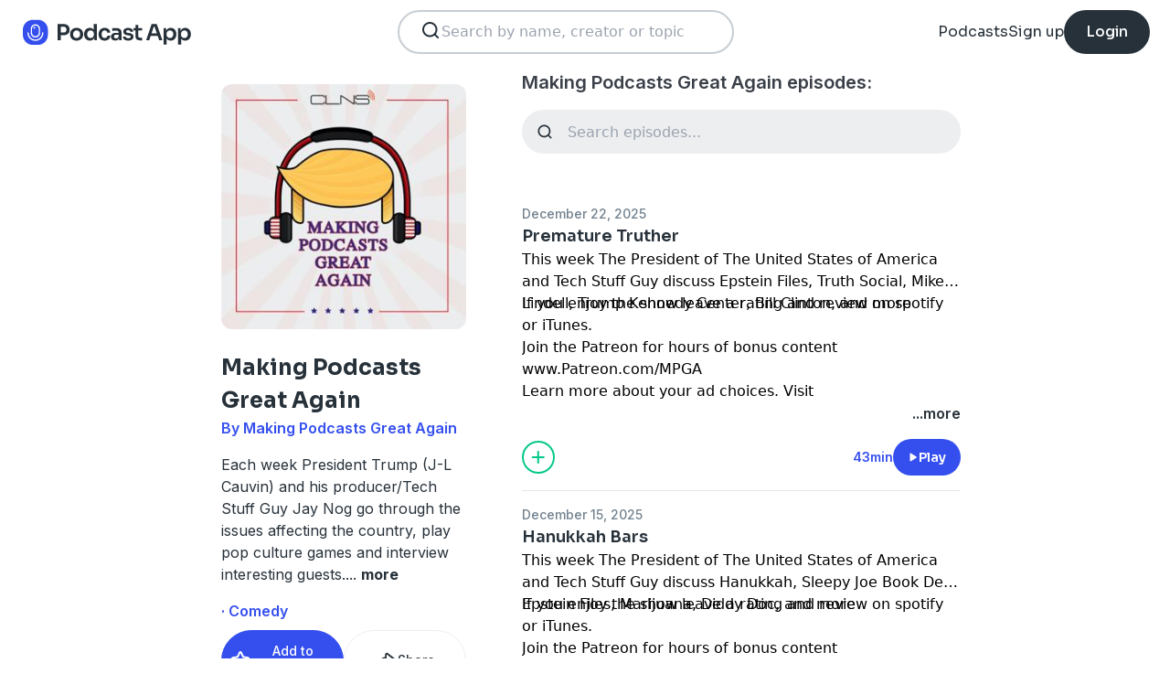

--- FILE ---
content_type: text/html; charset=utf-8
request_url: https://podcast.app/making-podcasts-great-again-p470319
body_size: 18051
content:
<!DOCTYPE html><html lang="en"><head><meta charSet="utf-8"/><meta http-equiv="x-ua-compatible" content="ie=edge"/><meta name="viewport" content="width=device-width, initial-scale=1.0, user-scalable=0, viewport-fit=cover"/><title>Making Podcasts Great Again podcast - Free on The Podcast App</title><link rel="canonical" href="https://podcast.app/making-podcasts-great-again-p470319"/><meta name="description" content="Each week President Trump (J-L Cauvin) and his producer/Tech Stuff Guy Jay Nog go through the issues affecting the country, play pop culture games and interview interesting guests."/><link rel="preload" href="https://podcast-api-images.s3.amazonaws.com/corona/show/470319/logo_300x300.jpeg" as="image" fetchPriority="high"/><meta name="title" content="Making Podcasts Great Again podcast - Free on The Podcast App"/><meta name="author" content="Making Podcasts Great Again"/><meta name="keywords" content="Making Podcasts Great Again, Making Podcasts Great Again, download, listen free, Podcasts, podcast, podcast app, Comedy"/><meta name="robots" content="INDEX,FOLLOW"/><meta property="al:ios:app_name" content="The Podcast App"/><meta property="al:ios:app_store_id" content="1199070742"/><meta property="al:ios:url" content="https://podcast.app/making-podcasts-great-again-p470319"/><meta property="og:title" content="Making Podcasts Great Again by Making Podcasts Great Again"/><meta property="og:image" content="https://podcast-api-images.s3.amazonaws.com/corona/show/470319/logo_300x300.jpeg"/><meta property="og:site_name" content="The Podcast App"/><meta property="og:type" content="article"/><meta property="og:url" content="https://podcast.app/making-podcasts-great-again-p470319"/><meta property="og:description" content="Each week President Trump (J-L Cauvin) and his producer/Tech Stuff Guy Jay Nog go through the issues affecting the country, play pop culture games and interview interesting guests."/><meta name="twitter:site" content="@thepodcastapp"/><meta name="twitter:title" content="Making Podcasts Great Again by Making Podcasts Great Again"/><meta name="twitter:description" content="Each week President Trump (J-L Cauvin) and his producer/Tech Stuff Guy Jay Nog go through the issues affecting the country, play pop culture games and interview interesting guests."/><meta name="twitter:image" content="https://podcast-api-images.s3.amazonaws.com/corona/show/470319/logo_300x300.jpeg"/><meta name="twitter:image:alt" content="Making Podcasts Great Again podcast"/><meta name="twitter:url" content="https://podcast.app/making-podcasts-great-again-p470319"/><meta name="twitter:app:country" content="US"/><meta name="twitter:app:name:iphone" content="The podcast App"/><meta name="twitter:app:id:iphone" content="1199070742"/><meta name="twitter:app:url:iphone" content="https://podcast.app/making-podcasts-great-again-p470319"/><meta name="twitter:app:name:ipad" content="The Podcast App"/><meta name="twitter:app:id:ipad" content="1199070742"/><meta name="twitter:app:url:ipad" content="https://podcast.app/making-podcasts-great-again-p470319"/><script type="application/ld+json">{"@context":"https://schema.org/","@type":"PodcastSeries","name":"Making Podcasts Great Again","description":"Each week President Trump (J-L Cauvin) and his producer/Tech Stuff Guy Jay Nog go through the issues affecting the country, play pop culture games and interview interesting guests.","aggregateRating":{"@type":"AggregateRating","ratingValue":"4.9","ratingCount":1636}}</script><meta name="next-head-count" content="34"/><link rel="shortcut icon" href="/images/logo.png" type="image/x-icon"/><link rel="dns-prefetch" href="https://www.googletagmanager.com"/><link rel="dns-prefetch" href="https://connect.facebook.net"/><link rel="dns-prefetch" href="https://scripts.clarity.ms"/><link rel="preconnect" href="https://podcast-api-images.s3.amazonaws.com" crossorigin="anonymous"/><link rel="dns-prefetch" href="https://podcast-api-images.s3.amazonaws.com"/><link rel="preconnect" href="https://fonts.gstatic.com/s/inter/v18/UcC73FwrK3iLTeHuS_nVMrMxCp50SjIa2JL7W0Q5n-wU.woff2" as="font" type="font/woff2" crossorigin="anonymous"/><link rel="preconnect" href="https://fonts.gstatic.com/s/inter/v18/UcC73FwrK3iLTeHuS_nVMrMxCp50SjIa2ZL7W0Q5n-wU.woff2" as="font" type="font/woff2" crossorigin="anonymous"/><link rel="preconnect" href="https://fonts.gstatic.com/s/inter/v18/UcC73FwrK3iLTeHuS_nVMrMxCp50SjIa25L7W0Q5n-wU.woff2" as="font" type="font/woff2" crossorigin="anonymous"/><link rel="preconnect" href="https://fonts.gstatic.com/s/sora/v12/xMQbuFFYT72XzQUpDqW1KX4.woff2" as="font" type="font/woff2" crossorigin="anonymous"/><link rel="preconnect" href="https://fonts.gstatic.com/s/inter/v18/UcC73FwrK3iLTeHuS_nVMrMxCp50SjIa1ZL7W0Q5nw.woff2" as="font" type="font/woff2" crossorigin="anonymous"/><link rel="preload" href="/images/search.svg" as="image"/><link rel="preload" href="/images/menu.svg" as="image"/><link rel="preload" href="/images/stores/app-store-dark.svg" as="image"/><link rel="preload" href="/images/stores/play-store-dark.svg" as="image"/><link rel="preload" href="/images/compact-doorslam-bg-illustration@2x.png" as="image" fetchPriority="high"/><link rel="preload" href="/_next/static/css/e8fcfda1b60d2328.css" as="style"/><link rel="stylesheet" href="/_next/static/css/e8fcfda1b60d2328.css" data-n-g=""/><noscript data-n-css=""></noscript><script defer="" nomodule="" src="/_next/static/chunks/polyfills-c67a75d1b6f99dc8.js"></script><script src="/_next/static/chunks/webpack-1bf6759874be67ba.js" defer=""></script><script src="/_next/static/chunks/framework-0c7baedefba6b077.js" defer=""></script><script src="/_next/static/chunks/main-b1c870cd799b644f.js" defer=""></script><script src="/_next/static/chunks/pages/_app-694f6636754058dc.js" defer=""></script><script src="/_next/static/chunks/74dd9c48-ce06c3e2e9b22c56.js" defer=""></script><script src="/_next/static/chunks/41155975-caa0b14e1ebbee07.js" defer=""></script><script src="/_next/static/chunks/cb355538-dbc14caaa82355c9.js" defer=""></script><script src="/_next/static/chunks/846-6a1c1b8aef8fa4c7.js" defer=""></script><script src="/_next/static/chunks/622-bd38ae1761f177c2.js" defer=""></script><script src="/_next/static/chunks/311-80511dbae695c5f3.js" defer=""></script><script src="/_next/static/chunks/374-ab96733d3ef5e110.js" defer=""></script><script src="/_next/static/chunks/415-3a083e4f28fa2980.js" defer=""></script><script src="/_next/static/chunks/494-a1c458d94238fee0.js" defer=""></script><script src="/_next/static/chunks/pages/podcasts/%5Bpid%5D-f8c9feb58515a502.js" defer=""></script><script src="/_next/static/bNkPDwcBfLuJazTEuzwml/_buildManifest.js" defer=""></script><script src="/_next/static/bNkPDwcBfLuJazTEuzwml/_ssgManifest.js" defer=""></script></head><body><noscript><iframe src="https://www.googletagmanager.com/ns.html?id=GTM-NSM2WR2" height="0" width="0" style="display:none;visibility:hidden"></iframe></noscript><div id="__next"><div class="hidden"><main class="mx-2 flex w-full flex-col rounded-2xl bg-white p-6 opacity-100 md:mx-0 md:w-80"><header class="mb-6 flex flex-col gap-y-4"><section class="flex flex-row justify-end"><button><img src="/images/close.svg" class="h-6 w-6" alt="Close"/> </button></section><h2 class="w-full break-words px-1 text-left font-sora text-xl font-bold">Share Making Podcasts Great Again</h2></header><span class="flex flex-row items-center gap-x-4 rounded-xl border border-white p-2 font-inter text-lg text-light-black hover:cursor-pointer hover:bg-light-gray"><span class="rounded-full border border-blue bg-blue p-2 text-white"><svg stroke="currentColor" fill="currentColor" stroke-width="0" viewBox="0 0 512 512" class="h-5 w-5" height="1em" width="1em" xmlns="http://www.w3.org/2000/svg"><path d="M326.612 185.391c59.747 59.809 58.927 155.698.36 214.59-.11.12-.24.25-.36.37l-67.2 67.2c-59.27 59.27-155.699 59.262-214.96 0-59.27-59.26-59.27-155.7 0-214.96l37.106-37.106c9.84-9.84 26.786-3.3 27.294 10.606.648 17.722 3.826 35.527 9.69 52.721 1.986 5.822.567 12.262-3.783 16.612l-13.087 13.087c-28.026 28.026-28.905 73.66-1.155 101.96 28.024 28.579 74.086 28.749 102.325.51l67.2-67.19c28.191-28.191 28.073-73.757 0-101.83-3.701-3.694-7.429-6.564-10.341-8.569a16.037 16.037 0 0 1-6.947-12.606c-.396-10.567 3.348-21.456 11.698-29.806l21.054-21.055c5.521-5.521 14.182-6.199 20.584-1.731a152.482 152.482 0 0 1 20.522 17.197zM467.547 44.449c-59.261-59.262-155.69-59.27-214.96 0l-67.2 67.2c-.12.12-.25.25-.36.37-58.566 58.892-59.387 154.781.36 214.59a152.454 152.454 0 0 0 20.521 17.196c6.402 4.468 15.064 3.789 20.584-1.731l21.054-21.055c8.35-8.35 12.094-19.239 11.698-29.806a16.037 16.037 0 0 0-6.947-12.606c-2.912-2.005-6.64-4.875-10.341-8.569-28.073-28.073-28.191-73.639 0-101.83l67.2-67.19c28.239-28.239 74.3-28.069 102.325.51 27.75 28.3 26.872 73.934-1.155 101.96l-13.087 13.087c-4.35 4.35-5.769 10.79-3.783 16.612 5.864 17.194 9.042 34.999 9.69 52.721.509 13.906 17.454 20.446 27.294 10.606l37.106-37.106c59.271-59.259 59.271-155.699.001-214.959z"></path></svg></span> <!-- -->Copy link</span><hr class="my-1 w-full opacity-80"/><a href="/cdn-cgi/l/email-protection#[base64]" target="_blank" class="flex flex-row items-center gap-x-4 rounded-xl border border-white p-2 font-inter text-lg text-light-black hover:cursor-pointer hover:bg-light-gray"><span class="rounded-full border border-blue bg-blue p-2 text-white"><svg stroke="currentColor" fill="currentColor" stroke-width="0" viewBox="0 0 512 512" class="h-5 w-5" height="1em" width="1em" xmlns="http://www.w3.org/2000/svg"><path d="M502.3 190.8c3.9-3.1 9.7-.2 9.7 4.7V400c0 26.5-21.5 48-48 48H48c-26.5 0-48-21.5-48-48V195.6c0-5 5.7-7.8 9.7-4.7 22.4 17.4 52.1 39.5 154.1 113.6 21.1 15.4 56.7 47.8 92.2 47.6 35.7.3 72-32.8 92.3-47.6 102-74.1 131.6-96.3 154-113.7zM256 320c23.2.4 56.6-29.2 73.4-41.4 132.7-96.3 142.8-104.7 173.4-128.7 5.8-4.5 9.2-11.5 9.2-18.9v-19c0-26.5-21.5-48-48-48H48C21.5 64 0 85.5 0 112v19c0 7.4 3.4 14.3 9.2 18.9 30.6 23.9 40.7 32.4 173.4 128.7 16.8 12.2 50.2 41.8 73.4 41.4z"></path></svg></span> <!-- -->Share to email</a><hr class="my-1 w-full opacity-80"/><a href="https://www.facebook.com/sharer/sharer.php?u=https%3A%2F%2Fpodcast.app%2Fmaking-podcasts-great-again-p470319%3Futm_source%3Dweb%26utm_medium%3Dshare" target="_blank" class="flex flex-row items-center gap-x-4 rounded-xl border border-white p-2 font-inter text-lg text-light-black hover:cursor-pointer hover:bg-light-gray"><span class="rounded-full border border-blue bg-blue p-2 text-white"><svg stroke="currentColor" fill="currentColor" stroke-width="0" viewBox="0 0 448 512" class="h-5 w-5" height="1em" width="1em" xmlns="http://www.w3.org/2000/svg"><path d="M400 32H48A48 48 0 0 0 0 80v352a48 48 0 0 0 48 48h137.25V327.69h-63V256h63v-54.64c0-62.15 37-96.48 93.67-96.48 27.14 0 55.52 4.84 55.52 4.84v61h-31.27c-30.81 0-40.42 19.12-40.42 38.73V256h68.78l-11 71.69h-57.78V480H400a48 48 0 0 0 48-48V80a48 48 0 0 0-48-48z"></path></svg></span> <!-- -->Share to Facebook</a><hr class="my-1 w-full opacity-80"/><a class="flex flex-row items-center gap-x-4 rounded-xl border border-white p-2 font-inter text-lg text-light-black hover:cursor-pointer hover:bg-light-gray" href="https://twitter.com/intent/tweet?text=https%3A%2F%2Fpodcast.app%2Fmaking-podcasts-great-again-p470319%3Futm_source%3Dweb%26utm_medium%3Dshare" target="_blank"><span class="rounded-full border border-blue bg-blue p-2 text-white"><svg stroke="currentColor" fill="currentColor" stroke-width="0" viewBox="0 0 512 512" class="h-5 w-5" height="1em" width="1em" xmlns="http://www.w3.org/2000/svg"><path d="M389.2 48h70.6L305.6 224.2 487 464H345L233.7 318.6 106.5 464H35.8L200.7 275.5 26.8 48H172.4L272.9 180.9 389.2 48zM364.4 421.8h39.1L151.1 88h-42L364.4 421.8z"></path></svg></span> <!-- -->Share to X</a></main></div><div class="hidden"><div class="z-40 flex flex-col items-center justify-center rounded-3xl border border-light-black bg-white"><header class="flex w-full flex-row justify-end px-4 pt-4"><img src="/images/close.svg" alt="Close" class="h-6 w-6 hover:cursor-pointer"/></header><article class="flex w-full flex-col items-center justify-center rounded-6xl py-8"><img src="/images/logo.png" alt="Podcast App" class="mb-5 h-12 w-12"/><h1 class="mx-8 mb-8 text-center font-sora text-4xl font-bold md:mx-32">Sign up to save your podcasts</h1><form class="flex w-4/5 flex-col gap-y-5 md:w-3/4"><div class="flex flex-col gap-y-3"><label class="font-inter text-base font-medium text-light-black">Email address</label><div class="flex flex-row items-center gap-x-1 rounded-full border-2 bg-input-background px-4 py-3 border-pagination-border-gray focus-within:border-blue"><img src="/images/signup_email-field.svg" alt="Email" class="h-8 w-8 flex-grow-0"/><input class="flex-grow bg-input-background placeholder:font-inter placeholder:text-base placeholder:font-medium placeholder:text-pill-back placeholder:opacity-40 focus:outline-none" type="email" placeholder="name@domain.com" value=""/></div></div><div class="flex flex-col gap-y-3"><label class="font-inter text-base font-medium text-light-black">Password</label><div class="flex flex-row items-center gap-x-1 rounded-full border-2 bg-input-background px-4 py-3 border-pagination-border-gray focus-within:border-blue"><img src="/images/signup_password-field.svg" alt="Password" class="h-8 w-8 flex-grow-0"/><input class="flex-grow bg-input-background placeholder:font-inter placeholder:text-base placeholder:font-medium placeholder:text-pill-back placeholder:opacity-40 focus:outline-none" type="password" placeholder="Password" value=""/></div></div><button class="group flex w-full items-center justify-center rounded-full border border-blue bg-blue py-4 hover:bg-white" type="submit"><span class="font-sora text-base font-bold leading-6 tracking-tight text-white group-hover:text-blue">Register</span></button></form><div class="relative my-8 flex w-4/5 flex-row items-center md:w-3/4"><hr class=" flex-grow border border-pagination-border-gray"/><span class="mx-6 font-inter text-base font-medium text-light-black">Or</span><hr class=" flex-grow border border-pagination-border-gray"/></div><section class="flex w-4/5 flex-col gap-y-5 md:w-3/4"><button class="flex  flex-row items-center justify-center rounded-full border border-pagination-border-gray px-3 py-4 hover:bg-pagination-border-gray"><img src="/images/auth/signup_google.svg" alt="Continue with Google" class="h-7.5 w-7.5 flex-grow-0"/><span class="flex-grow font-inter text-base font-medium tracking-normal text-light-black">Continue with Google</span></button></section><section class="mt-7 flex w-4/5 flex-col items-center justify-center gap-y-8 md:w-3/4"><span class="font-inter text-base font-medium text-light-black">Already have an account?<!-- --> <a class="font-bold text-blue hover:underline" href="/signin">Log in here.</a></span></section></article></div></div><div class="left-0 top-0 mb-4 h-15 w-15 bg-white"></div><nav class="absolute left-0 top-0 z-10 flex w-full flex-col  bg-white"><section class="flex h-17.5 flex-row items-center justify-between p-5 md:p-5.5"><a href="/"><img src="/images/logo.svg" alt="Podcast App" class="h-7.5 w-auto"/></a><section class="flex gap-x-7.5 md:hidden "><img src="/images/search.svg" alt="Search" class="h-6 w-auto undefined"/><img src="/images/menu.svg" alt="Menu" class="h-6 w-auto"/></section><section class="hidden flex-row md:flex"><form class="w-96 px-2"><div class="my-2 flex h-12 w-full flex-row rounded-full border-2 border-search-border-gray bg-white px-5.5 py-2"><div class="flex w-full flex-row gap-x-2 "><img src="/images/search.svg" class="h-6 w-6" alt="Search..."/><input class="h- flex-grow appearance-none" type="text" placeholder="Search by name, creator or topic" value=""/></div></div></form></section><section class="hidden flex-row items-center gap-x-7.5 md:flex"><a class="font-sora text-base text-light-black hover:underline" href="/shows">Podcasts</a><a class="font-sora text-base text-light-black hover:underline" href="/register">Sign up</a><a class="flex h-12 items-center justify-center rounded-3xl bg-light-black px-6 hover:opacity-80" href="/signin"><span class="font-sora text-base font-medium text-white">Login</span></a></section></section><section class="hidden"><form class="w-full px-2"><div class="my-2 flex h-12 w-full flex-row rounded-full border-2 border-search-border-gray bg-white px-5.5 py-2"><div class="flex w-full flex-row gap-x-2"><img src="/images/search.svg" class="h-6 w-6" alt="Search..."/><input class="flex-grow appearance-none" type="text" placeholder="Search by name, creator or topic" value=""/></div></div></form><a class="mx-5.5  bg-white p-4 text-center font-sora text-lg text-light-black" href="/shows">Podcasts</a><div class="flex w-full items-center justify-center"><hr class="w-96/100 border-light-gray bg-light-gray"/></div><a class="mx-5.5  bg-white p-4 text-center font-sora text-lg text-light-black" href="/signin">Login</a><a class="mx-5.5 rounded-full bg-blue p-4 text-center font-sora text-lg text-white" href="/register">Sign up</a></section></nav><div class="flex flex-col md:mx-auto md:w-2/3 md:flex-row md:gap-x-2"><div itemscope="" itemType="https://schema.org/PodcastSeries" class="md:w-2/5"><meta name="name" content="Making Podcasts Great Again"/><meta name="description" content="Each week President Trump (J-L Cauvin) and his producer/Tech Stuff Guy Jay Nog go through the issues affecting the country, play pop culture games and interview interesting guests."/><div><section class="mx-auto flex flex-col justify-start p-4 md:w-10/12 md:justify-between md:pl-0"><header class="flex flex-row space-x-4 md:flex-col md:space-x-0 "><img src="https://podcast-api-images.s3.amazonaws.com/corona/show/470319/logo_300x300.jpeg" class="h-32 w-32 rounded-xl md:h-auto md:w-full" alt="Making Podcasts Great Again"/><section class="flex flex-col md:mt-6"><h1 class="w-full break-words text-left font-sora text-2xl font-bold leading-9 text-light-black">Making Podcasts Great Again</h1><p class="font-inter text-base font-semibold leading-6 text-blue">By Making Podcasts Great Again</p></section></header><article class="flex flex-col space-y-2 py-2"><div class="styled-description font-inter text-base font-normal leading-6 text-light-black">Each week President Trump (J-L Cauvin) and his producer/Tech Stuff Guy Jay Nog go through the issues affecting the country, play pop culture games and interview interesting guests.<!-- -->...<!-- --> <span class="font-bold hover:cursor-pointer">more</span></div><section class="hidden"><span class="font-inter text-base font-bold"></span></section></article><ul class="hidden flex-col md:flex"><li><a class="font-inter text-base font-semibold text-blue hover:underline" href="/shows/comedy">· Comedy</a></li></ul><section class="flex w-full flex-row gap-x-3 py-2"><button class="flex w-full flex-row items-center justify-center gap-x-2 rounded-full border px-2 py-3 text-center font-inter text-sm font-medium border-blue bg-blue text-white"><img src="/images/add_favorites.svg" alt="Share" class="h-6 w-6"/>Add to Favorites</button><button class="flex w-full flex-row items-center justify-center gap-x-2 rounded-full border border-light-gray px-2 py-3 text-center font-inter text-sm font-medium text-light-black md:hover:bg-light-gray"><img src="/images/share.svg" alt="Share" class="h-6 w-6"/>Share</button></section><hr class="my-2 opacity-70"/><section itemscope="" itemProp="aggregateRating" itemType="https://schema.org/AggregateRating" class="flex items-center justify-between p-2"><div class="flex flex-row items-center space-x-2"><ul class="flex flex-row items-center justify-center gap-x-0.5"><li><img src="/images/star-full.svg" alt="4.9" class="h-5 w-5"/></li><li><img src="/images/star-full.svg" alt="4.9" class="h-5 w-5"/></li><li><img src="/images/star-full.svg" alt="4.9" class="h-5 w-5"/></li><li><img src="/images/star-full.svg" alt="4.9" class="h-5 w-5"/></li><li><img src="/images/star-half.svg" alt="4.9" class="h-5 w-5"/></li></ul><p class="font-inter text-xl font-bold  text-light-black" itemProp="ratingValue">4.9</p></div><p class="flex-grow gap-x-2 text-right font-inter text-base font-medium leading-6 text-light-black"><span itemProp="reviewCount" class="hidden">1636</span>1,636 ratings</p><div itemProp="itemReviewed" itemscope="" itemType="https://schema.org/PodcastSeries"><meta itemProp="name" content="Making Podcasts Great Again"/><meta itemProp="description" content="Each week President Trump (J-L Cauvin) and his producer/Tech Stuff Guy Jay Nog go through the issues affecting the country, play pop culture games and interview interesting guests."/></div></section><hr class="my-2 opacity-70"/><section class="flex flex-row justify-between py-2 md:flex-col md:py-0"><a href="https://itunes.apple.com/us/app/the-podcast-app/id1199070742?mt=8" class="w-full"><img src="/images/stores/app-store-dark.svg" alt="Download on the App Store" class="h-auto w-full md:hidden"/></a><section class="hidden flex-col gap-y-5 py-4 md:flex"><a href="https://itunes.apple.com/us/app/the-podcast-app/id1199070742?mt=8"><img src="/images/stores/app-store-dark.svg" alt="Download on the App Store" class="h-auto w-full"/></a><a href="https://play.google.com/store/apps/details?id=com.streema.podcast&amp;hl=en"><img alt="Get it on Google Play" loading="lazy" width="298" height="88" decoding="async" data-nimg="1" class="h-auto w-full" style="color:transparent" src="/images/stores/play-store-dark.svg"/></a></section></section><hr class="my-2 opacity-70 md:hidden"/><div class="hidden md:block"><article class="m-4 flex flex-col gap-y-3 rounded-3xl bg-blue bg-opacity-10 p-7 md:m-0"><h2 class="break-words font-sora text-xl font-semibold">FAQs about Making Podcasts Great Again:</h2><section><h3 class="break-words font-inter text-base font-bold leading-6 text-light-black">How many episodes does Making Podcasts Great Again have?</h3><p class="break-words font-inter text-base font-normal leading-6 text-light-black">The podcast currently has 405 episodes available.</p></section></article></div></section></div></div><section class="mx-auto flex w-full flex-col px-4 md:w-3/5"><h2 class="font-inter text-xl font-semibold text-black">Making Podcasts Great Again episodes:</h2><form class="w-full"><input class="episode-search my-4 h-12 w-full appearance-none rounded-full bg-light-gray px-4 py-2 text-left placeholder:text-left" type="text" placeholder="Search episodes..." value=""/></form><ul class="md:mt-8"><li><article class="my-2 flex flex-col gap-y-1"><a class="font-inter text-sm font-medium text-title-gray" title="Premature Truther - Making Podcasts Great Again" rel="nofollow" href="/premature-truther-e436269273">December 22, 2025</a><a title="Premature Truther - Making Podcasts Great Again" rel="nofollow" class="font-sora text-lg font-semibold text-light-black" href="/premature-truther-e436269273">Premature Truther</a><div><a class="line-clamp-2" title="Premature Truther - Making Podcasts Great Again" rel="nofollow" href="/premature-truther-e436269273"><div><p>This week The President of The United States of America and Tech Stuff Guy discuss Epstein Files, Truth Social, Mike Lindell, Trump Kennedy Center, Bill Clinton, and more</p></div><div><p>If you enjoy the show leave a rating and review on spotify or iTunes.</p></div><div><p>Join the Patreon for hours of bonus content</p></div><div><p>⁠<!-- -->⁠<!-- -->⁠⁠<!-- -->⁠www.Patreon.com/MPGA<!-- -->⁠⁠<!-- -->⁠<!-- -->⁠</p><p> </p><p>Learn more about your ad choices. Visit <!-- -->megaphone.fm/adchoices</p></div></a><div class="flex flex-row justify-end"><span class="font-inter text-base font-semibold text-light-black hover:cursor-pointer">...more</span></div></div><section class="mt-4 flex flex-row items-center justify-between"><img src="/images/add_listenlater.svg" alt="Listen Later" class="h-9 w-auto hover:cursor-pointer"/><nav class="flex flex-row items-center gap-x-4"><span class="font-inter text-sm font-semibold text-blue">43min</span><button class="flex flex-row items-center gap-x-2 rounded-full bg-blue px-4 py-2 font-sora text-sm font-semibold leading-6 text-white"><img src="/images/play.svg" alt="Premature Truther" class="h-3 w-3"/>Play</button></nav></section></article><hr class="my-4 w-full text-header-shadow-gray"/></li><li><article class="my-2 flex flex-col gap-y-1"><a class="font-inter text-sm font-medium text-title-gray" title="Hanukkah Bars - Making Podcasts Great Again" rel="nofollow" href="/hanukkah-bars-e435493924">December 15, 2025</a><a title="Hanukkah Bars - Making Podcasts Great Again" rel="nofollow" class="font-sora text-lg font-semibold text-light-black" href="/hanukkah-bars-e435493924">Hanukkah Bars</a><div><a class="line-clamp-2" title="Hanukkah Bars - Making Podcasts Great Again" rel="nofollow" href="/hanukkah-bars-e435493924"><div><p>This week The President of The United States of America and Tech Stuff Guy discuss Hanukkah, Sleepy Joe Book Deal, Epstein Files, Marijuana, Diddy Doc, and more</p></div><div><p>If you enjoy the show leave a rating and review on spotify or iTunes.</p></div><div><p>Join the Patreon for hours of bonus content</p></div><div><p>⁠<!-- -->⁠www.Patreon.com/MPGA<!-- -->⁠</p><p> </p><p>Learn more about your ad choices. Visit <!-- -->megaphone.fm/adchoices</p></div></a><div class="flex flex-row justify-end"><span class="font-inter text-base font-semibold text-light-black hover:cursor-pointer">...more</span></div></div><section class="mt-4 flex flex-row items-center justify-between"><img src="/images/add_listenlater.svg" alt="Listen Later" class="h-9 w-auto hover:cursor-pointer"/><nav class="flex flex-row items-center gap-x-4"><span class="font-inter text-sm font-semibold text-blue">34min</span><button class="flex flex-row items-center gap-x-2 rounded-full bg-blue px-4 py-2 font-sora text-sm font-semibold leading-6 text-white"><img src="/images/play.svg" alt="Hanukkah Bars" class="h-3 w-3"/>Play</button></nav></section></article><hr class="my-4 w-full text-header-shadow-gray"/></li><li><article class="my-2 flex flex-col gap-y-1"><a class="font-inter text-sm font-medium text-title-gray" title="MS-1369 - Making Podcasts Great Again" rel="nofollow" href="/ms-1369-e434603369">December 08, 2025</a><a title="MS-1369 - Making Podcasts Great Again" rel="nofollow" class="font-sora text-lg font-semibold text-light-black" href="/ms-1369-e434603369">MS-1369</a><div><a class="line-clamp-2" title="MS-1369 - Making Podcasts Great Again" rel="nofollow" href="/ms-1369-e434603369"><div><p>This week The Vice President of The United States of America and Tech Stuff Guy discuss Epstein Files, Clinton, Erika Kirk, Motorcade Accident, ICE, 2018 Presidential Run, and more.</p></div><div><p>If you enjoy the show leave a rating and review on spotify or iTunes.</p></div><div><p>Join the Patreon for hours of bonus content</p></div><div><p>⁠<!-- -->⁠www.Patreon.com/MPGA<!-- -->⁠</p><p> </p><p>Learn more about your ad choices. Visit <!-- -->megaphone.fm/adchoices</p></div></a><div class="flex flex-row justify-end"><span class="font-inter text-base font-semibold text-light-black hover:cursor-pointer">...more</span></div></div><section class="mt-4 flex flex-row items-center justify-between"><img src="/images/add_listenlater.svg" alt="Listen Later" class="h-9 w-auto hover:cursor-pointer"/><nav class="flex flex-row items-center gap-x-4"><span class="font-inter text-sm font-semibold text-blue">51min</span><button class="flex flex-row items-center gap-x-2 rounded-full bg-blue px-4 py-2 font-sora text-sm font-semibold leading-6 text-white"><img src="/images/play.svg" alt="MS-1369" class="h-3 w-3"/>Play</button></nav></section></article><hr class="my-4 w-full text-header-shadow-gray"/></li><li><article class="my-2 flex flex-col gap-y-1"><a class="font-inter text-sm font-medium text-title-gray" title="Patron Saint of Sniveling - Making Podcasts Great Again" rel="nofollow" href="/patron-saint-of-sniveling-e432169249">November 17, 2025</a><a title="Patron Saint of Sniveling - Making Podcasts Great Again" rel="nofollow" class="font-sora text-lg font-semibold text-light-black" href="/patron-saint-of-sniveling-e432169249">Patron Saint of Sniveling</a><div><a class="line-clamp-2" title="Patron Saint of Sniveling - Making Podcasts Great Again" rel="nofollow" href="/patron-saint-of-sniveling-e432169249"><div><p>This week The Vice President of The United States of America and Tech Stuff Guy discuss Epstein Files, Clinton, Erika Kirk, Motorcade Accident, ICE, 2018 Presidential Run, and more.</p></div><div><p>If you enjoy the show leave a rating and review on spotify or iTunes.</p></div><div><p>Join the Patreon for hours of bonus content</p></div><div><p>⁠<!-- -->⁠www.Patreon.com/MPGA<!-- -->⁠</p><p> </p><p>Learn more about your ad choices. Visit <!-- -->megaphone.fm/adchoices</p></div></a><div class="flex flex-row justify-end"><span class="font-inter text-base font-semibold text-light-black hover:cursor-pointer">...more</span></div></div><section class="mt-4 flex flex-row items-center justify-between"><img src="/images/add_listenlater.svg" alt="Listen Later" class="h-9 w-auto hover:cursor-pointer"/><nav class="flex flex-row items-center gap-x-4"><span class="font-inter text-sm font-semibold text-blue">27min</span><button class="flex flex-row items-center gap-x-2 rounded-full bg-blue px-4 py-2 font-sora text-sm font-semibold leading-6 text-white"><img src="/images/play.svg" alt="Patron Saint of Sniveling" class="h-3 w-3"/>Play</button></nav></section></article><hr class="my-4 w-full text-header-shadow-gray"/></li><li><article class="my-2 flex flex-col gap-y-1"><a class="font-inter text-sm font-medium text-title-gray" title="The Training Wheels of Black Empowerment - Making Podcasts Great Again" rel="nofollow" href="/the-training-wheels-of-black-empowerment-e431401324">November 10, 2025</a><a title="The Training Wheels of Black Empowerment - Making Podcasts Great Again" rel="nofollow" class="font-sora text-lg font-semibold text-light-black" href="/the-training-wheels-of-black-empowerment-e431401324">The Training Wheels of Black Empowerment</a><div><a class="line-clamp-2" title="The Training Wheels of Black Empowerment - Making Podcasts Great Again" rel="nofollow" href="/the-training-wheels-of-black-empowerment-e431401324"><div><p>This week The President of The United States of America and Tech Stuff Guy discuss Election Day Results, 2K Trump Tariff Gift, SNAP Benefits, Oval Office Event, DC Stadium, and more. </p></div><div><p>If you enjoy the show leave a rating and review on spotify or iTunes.</p></div><div><p>Join the Patreon for hours of bonus content</p></div><div><p>⁠<!-- -->⁠www.Patreon.com/MPGA<!-- -->⁠</p><p> </p><p>Learn more about your ad choices. Visit <!-- -->megaphone.fm/adchoices</p></div></a><div class="flex flex-row justify-end"><span class="font-inter text-base font-semibold text-light-black hover:cursor-pointer">...more</span></div></div><section class="mt-4 flex flex-row items-center justify-between"><img src="/images/add_listenlater.svg" alt="Listen Later" class="h-9 w-auto hover:cursor-pointer"/><nav class="flex flex-row items-center gap-x-4"><span class="font-inter text-sm font-semibold text-blue">43min</span><button class="flex flex-row items-center gap-x-2 rounded-full bg-blue px-4 py-2 font-sora text-sm font-semibold leading-6 text-white"><img src="/images/play.svg" alt="The Training Wheels of Black Empowerment" class="h-3 w-3"/>Play</button></nav></section></article><hr class="my-4 w-full text-header-shadow-gray"/></li><li><article class="my-2 flex flex-col gap-y-1"><a class="font-inter text-sm font-medium text-title-gray" title="Raw Dog For Christ - Making Podcasts Great Again" rel="nofollow" href="/raw-dog-for-christ-e430640618">November 03, 2025</a><a title="Raw Dog For Christ - Making Podcasts Great Again" rel="nofollow" class="font-sora text-lg font-semibold text-light-black" href="/raw-dog-for-christ-e430640618">Raw Dog For Christ</a><div><a class="line-clamp-2" title="Raw Dog For Christ - Making Podcasts Great Again" rel="nofollow" href="/raw-dog-for-christ-e430640618"><div><p>This week The President of The United States of America and Tech Stuff Guy discuss World Series, Obama, Election Day, Nigeria, Government Shutdown, and more. The President also answers some questions from our Patreon Patriots for the first episode of the month.</p></div><div><p>If you enjoy the show leave a rating and review on spotify or iTunes.</p></div><div><p>Join the Patreon for hours of bonus content</p></div><div><p>⁠www.Patreon.com/MPGA</p><p> </p><p>Learn more about your ad choices. Visit <!-- -->megaphone.fm/adchoices</p></div></a><div class="flex flex-row justify-end"><span class="font-inter text-base font-semibold text-light-black hover:cursor-pointer">...more</span></div></div><section class="mt-4 flex flex-row items-center justify-between"><img src="/images/add_listenlater.svg" alt="Listen Later" class="h-9 w-auto hover:cursor-pointer"/><nav class="flex flex-row items-center gap-x-4"><span class="font-inter text-sm font-semibold text-blue">52min</span><button class="flex flex-row items-center gap-x-2 rounded-full bg-blue px-4 py-2 font-sora text-sm font-semibold leading-6 text-white"><img src="/images/play.svg" alt="Raw Dog For Christ" class="h-3 w-3"/>Play</button></nav></section></article><hr class="my-4 w-full text-header-shadow-gray"/></li><li><article class="my-2 flex flex-col gap-y-1"><a class="font-inter text-sm font-medium text-title-gray" title="The Venezuelan Shadow - Making Podcasts Great Again" rel="nofollow" href="/the-venezuelan-shadow-e429823203">October 27, 2025</a><a title="The Venezuelan Shadow - Making Podcasts Great Again" rel="nofollow" class="font-sora text-lg font-semibold text-light-black" href="/the-venezuelan-shadow-e429823203">The Venezuelan Shadow</a><div><a class="line-clamp-2" title="The Venezuelan Shadow - Making Podcasts Great Again" rel="nofollow" href="/the-venezuelan-shadow-e429823203"><div><p>This week The President of The United States of America and Tech Stuff Guy discuss New WH Ballroom, ICE, China, Halloween, Pence, Drug Boats, and more.</p></div><div><p>If you enjoy the show leave a rating and review on spotify or iTunes.</p></div><div><p>Join the Patreon for hours of bonus content</p></div><div><p>⁠www.Patreon.com/MPGA</p><p> </p><p>Learn more about your ad choices. Visit <!-- -->megaphone.fm/adchoices</p></div></a><div class="flex flex-row justify-end"><span class="font-inter text-base font-semibold text-light-black hover:cursor-pointer">...more</span></div></div><section class="mt-4 flex flex-row items-center justify-between"><img src="/images/add_listenlater.svg" alt="Listen Later" class="h-9 w-auto hover:cursor-pointer"/><nav class="flex flex-row items-center gap-x-4"><span class="font-inter text-sm font-semibold text-blue">44min</span><button class="flex flex-row items-center gap-x-2 rounded-full bg-blue px-4 py-2 font-sora text-sm font-semibold leading-6 text-white"><img src="/images/play.svg" alt="The Venezuelan Shadow" class="h-3 w-3"/>Play</button></nav></section></article><hr class="my-4 w-full text-header-shadow-gray"/></li><li><article class="my-2 flex flex-col gap-y-1"><a class="font-inter text-sm font-medium text-title-gray" title="Genre-Claude Van Damme - Making Podcasts Great Again" rel="nofollow" href="/genre-claude-van-damme-e429037580">October 20, 2025</a><a title="Genre-Claude Van Damme - Making Podcasts Great Again" rel="nofollow" class="font-sora text-lg font-semibold text-light-black" href="/genre-claude-van-damme-e429037580">Genre-Claude Van Damme</a><div><a class="line-clamp-2" title="Genre-Claude Van Damme - Making Podcasts Great Again" rel="nofollow" href="/genre-claude-van-damme-e429037580"><div><p>This week The President of The United States of America and Tech Stuff Guy discuss George Santos, No Kings Day, Cost of Living, Government Shutdown, Assassinations, and more.</p></div><div><p>If you enjoy the show leave a rating and review on spotify or iTunes.</p></div><div><p>Join the Patreon for hours of bonus content</p></div><div><p>⁠www.Patreon.com/MPGA</p><p> </p><p>Learn more about your ad choices. Visit <!-- -->megaphone.fm/adchoices</p></div></a><div class="flex flex-row justify-end"><span class="font-inter text-base font-semibold text-light-black hover:cursor-pointer">...more</span></div></div><section class="mt-4 flex flex-row items-center justify-between"><img src="/images/add_listenlater.svg" alt="Listen Later" class="h-9 w-auto hover:cursor-pointer"/><nav class="flex flex-row items-center gap-x-4"><span class="font-inter text-sm font-semibold text-blue">42min</span><button class="flex flex-row items-center gap-x-2 rounded-full bg-blue px-4 py-2 font-sora text-sm font-semibold leading-6 text-white"><img src="/images/play.svg" alt="Genre-Claude Van Damme" class="h-3 w-3"/>Play</button></nav></section></article><hr class="my-4 w-full text-header-shadow-gray"/></li><li><article class="my-2 flex flex-col gap-y-1"><a class="font-inter text-sm font-medium text-title-gray" title="Pathway To Peace - Making Podcasts Great Again" rel="nofollow" href="/pathway-to-peace-e428432933">October 14, 2025</a><a title="Pathway To Peace - Making Podcasts Great Again" rel="nofollow" class="font-sora text-lg font-semibold text-light-black" href="/pathway-to-peace-e428432933">Pathway To Peace</a><div><a class="line-clamp-2" title="Pathway To Peace - Making Podcasts Great Again" rel="nofollow" href="/pathway-to-peace-e428432933"><div><p>This week The President of The United States of America and Tech Stuff Guy discuss Peace in Gaza, BiBi, Qatar, Planes, Columbus Day, Super Bowl Halftime Show, and more.</p></div><div><p>If you enjoy the show leave a rating and review on spotify or iTunes.</p></div><div><p>Join the Patreon for hours of bonus content</p></div><div><p>⁠www.Patreon.com/MPGA</p><p> </p><p>Learn more about your ad choices. Visit <!-- -->megaphone.fm/adchoices</p></div></a><div class="flex flex-row justify-end"><span class="font-inter text-base font-semibold text-light-black hover:cursor-pointer">...more</span></div></div><section class="mt-4 flex flex-row items-center justify-between"><img src="/images/add_listenlater.svg" alt="Listen Later" class="h-9 w-auto hover:cursor-pointer"/><nav class="flex flex-row items-center gap-x-4"><span class="font-inter text-sm font-semibold text-blue">45min</span><button class="flex flex-row items-center gap-x-2 rounded-full bg-blue px-4 py-2 font-sora text-sm font-semibold leading-6 text-white"><img src="/images/play.svg" alt="Pathway To Peace" class="h-3 w-3"/>Play</button></nav></section></article><hr class="my-4 w-full text-header-shadow-gray"/></li><li><article class="my-2 flex flex-col gap-y-1"><a class="font-inter text-sm font-medium text-title-gray" title="Web Cambodia - Making Podcasts Great Again" rel="nofollow" href="/web-cambodia-e427693894">October 07, 2025</a><a title="Web Cambodia - Making Podcasts Great Again" rel="nofollow" class="font-sora text-lg font-semibold text-light-black" href="/web-cambodia-e427693894">Web Cambodia</a><div><a class="line-clamp-2" title="Web Cambodia - Making Podcasts Great Again" rel="nofollow" href="/web-cambodia-e427693894"><div><p>This week The President of The United States of America and Tech Stuff Guy discuss Government Shutdown, Peace, Middle East, Gaza, National Guard, and more. </p></div><div><p>If you enjoy the show leave a rating and review on spotify or iTunes.</p></div><div><p>Join the Patreon for hours of bonus content</p></div><div><p>⁠www.Patreon.com/MPGA</p><p> </p><p>Learn more about your ad choices. Visit <!-- -->megaphone.fm/adchoices</p></div></a><div class="flex flex-row justify-end"><span class="font-inter text-base font-semibold text-light-black hover:cursor-pointer">...more</span></div></div><section class="mt-4 flex flex-row items-center justify-between"><img src="/images/add_listenlater.svg" alt="Listen Later" class="h-9 w-auto hover:cursor-pointer"/><nav class="flex flex-row items-center gap-x-4"><span class="font-inter text-sm font-semibold text-blue">36min</span><button class="flex flex-row items-center gap-x-2 rounded-full bg-blue px-4 py-2 font-sora text-sm font-semibold leading-6 text-white"><img src="/images/play.svg" alt="Web Cambodia" class="h-3 w-3"/>Play</button></nav></section></article><hr class="my-4 w-full text-header-shadow-gray"/></li></ul><nav class="mb-2 flex h-15 w-full items-center rounded-full border border-light-gray"><ul class="flex w-full flex-row items-center justify-between p-1.5"><li><a rel="nofollow" class="flex h-12 w-15 items-center justify-center font-inter text-lg font-medium text-light-black opacity-60" href="/making-podcasts-great-again-p470319">Prev</a></li><li><a rel="nofollow" class="flex h-12 items-center rounded-full px-5 font-inter text-lg font-medium bg-blue text-white" href="/making-podcasts-great-again-p470319">1</a></li><li><a rel="nofollow" class="flex h-12 items-center rounded-full px-5 font-inter text-lg font-medium text-light-black" href="/making-podcasts-great-again-p470319?page=2">2</a></li><li><a rel="nofollow" class="flex h-12 items-center rounded-full px-5 font-inter text-lg font-medium text-light-black" href="/making-podcasts-great-again-p470319?page=3">3</a></li><li><a rel="nofollow" class="flex h-12 items-center rounded-full px-5 font-inter text-lg font-medium text-light-black" href="/making-podcasts-great-again-p470319?page=4">4</a></li><li><a rel="nofollow" class="flex h-12 items-center rounded-full px-5 font-inter text-lg font-medium text-light-black" href="/making-podcasts-great-again-p470319?page=5">5</a></li><li><a rel="nofollow" class="flex h-12 w-15 items-center justify-center font-inter text-lg font-medium text-light-black undefined" href="/making-podcasts-great-again-p470319?page=2">Next</a></li></ul></nav></section></div><div class="block md:hidden"><article class="m-4 flex flex-col gap-y-3 rounded-3xl bg-blue bg-opacity-10 p-7 md:m-0"><h2 class="break-words font-sora text-xl font-semibold">FAQs about Making Podcasts Great Again:</h2><section><h3 class="break-words font-inter text-base font-bold leading-6 text-light-black">How many episodes does Making Podcasts Great Again have?</h3><p class="break-words font-inter text-base font-normal leading-6 text-light-black">The podcast currently has 405 episodes available.</p></section></article></div><section class="p-7 md:mx-auto md:my-11 md:w-2/3 md:p-0"><header class="flex flex-row"><h2 class="w-full text-left font-sora text-2xl font-bold text-light-black">More shows like Making Podcasts Great Again</h2></header><section class="grid grid-cols-2 justify-between gap-3.5 py-3.5 md:grid-cols-3 md:gap-5 lg:grid-cols-4 lg:gap-10"><a class="mx-auto min-h-fit w-full rounded-xl border border-light-gray p-2.5" title="WTF with Marc Maron Podcast by Marc Maron" href="/wtf-with-marc-maron-podcast-p26"><img alt="WTF with Marc Maron Podcast by Marc Maron" fetchpriority="low" loading="lazy" width="300" height="300" decoding="async" data-nimg="1" class="rounded-xl" style="color:transparent" srcSet="/_next/image?url=https%3A%2F%2Fpodcast-api-images.s3.amazonaws.com%2Fcorona%2Fshow%2F26%2Flogo_300x300.jpeg&amp;w=384&amp;q=75 1x, /_next/image?url=https%3A%2F%2Fpodcast-api-images.s3.amazonaws.com%2Fcorona%2Fshow%2F26%2Flogo_300x300.jpeg&amp;w=640&amp;q=75 2x" src="/_next/image?url=https%3A%2F%2Fpodcast-api-images.s3.amazonaws.com%2Fcorona%2Fshow%2F26%2Flogo_300x300.jpeg&amp;w=640&amp;q=75"/><div class="flex flex-col gap-y-2 py-2"><h3 class="line-clamp-2 font-sora text-sm font-semibold">WTF with Marc Maron Podcast</h3><p class="font-inter text-xs font-medium text-light-black"><span class="font-bold">29,041</span> Listeners</p></div></a><a class="mx-auto min-h-fit w-full rounded-xl border border-light-gray p-2.5" title="David Feldman Show by David Feldman" href="/david-feldman-show-p27731"><img alt="David Feldman Show by David Feldman" fetchpriority="low" loading="lazy" width="300" height="300" decoding="async" data-nimg="1" class="rounded-xl" style="color:transparent" srcSet="/_next/image?url=https%3A%2F%2Fpodcast-api-images.s3.amazonaws.com%2Fcorona%2Fshow%2F27731%2Flogo_300x300.jpeg&amp;w=384&amp;q=75 1x, /_next/image?url=https%3A%2F%2Fpodcast-api-images.s3.amazonaws.com%2Fcorona%2Fshow%2F27731%2Flogo_300x300.jpeg&amp;w=640&amp;q=75 2x" src="/_next/image?url=https%3A%2F%2Fpodcast-api-images.s3.amazonaws.com%2Fcorona%2Fshow%2F27731%2Flogo_300x300.jpeg&amp;w=640&amp;q=75"/><div class="flex flex-col gap-y-2 py-2"><h3 class="line-clamp-2 font-sora text-sm font-semibold">David Feldman Show</h3><p class="font-inter text-xs font-medium text-light-black"><span class="font-bold">971</span> Listeners</p></div></a><a class="mx-auto min-h-fit w-full rounded-xl border border-light-gray p-2.5" title="Pod Save America by Crooked Media" href="/pod-save-america-p306048"><img alt="Pod Save America by Crooked Media" fetchpriority="low" loading="lazy" width="300" height="300" decoding="async" data-nimg="1" class="rounded-xl" style="color:transparent" srcSet="/_next/image?url=https%3A%2F%2Fpodcast-api-images.s3.amazonaws.com%2Fcorona%2Fshow%2F306048%2Flogo_300x300.jpeg&amp;w=384&amp;q=75 1x, /_next/image?url=https%3A%2F%2Fpodcast-api-images.s3.amazonaws.com%2Fcorona%2Fshow%2F306048%2Flogo_300x300.jpeg&amp;w=640&amp;q=75 2x" src="/_next/image?url=https%3A%2F%2Fpodcast-api-images.s3.amazonaws.com%2Fcorona%2Fshow%2F306048%2Flogo_300x300.jpeg&amp;w=640&amp;q=75"/><div class="flex flex-col gap-y-2 py-2"><h3 class="line-clamp-2 font-sora text-sm font-semibold">Pod Save America</h3><p class="font-inter text-xs font-medium text-light-black"><span class="font-bold">87,117</span> Listeners</p></div></a><a class="mx-auto min-h-fit w-full rounded-xl border border-light-gray p-2.5" title="Stay Tuned with Preet by Preet Bharara" href="/stay-tuned-with-preet-p357876"><img alt="Stay Tuned with Preet by Preet Bharara" fetchpriority="low" loading="lazy" width="300" height="300" decoding="async" data-nimg="1" class="rounded-xl" style="color:transparent" srcSet="/_next/image?url=https%3A%2F%2Fpodcast-api-images.s3.amazonaws.com%2Fcorona%2Fshow%2F357876%2Flogo_300x300.jpeg&amp;w=384&amp;q=75 1x, /_next/image?url=https%3A%2F%2Fpodcast-api-images.s3.amazonaws.com%2Fcorona%2Fshow%2F357876%2Flogo_300x300.jpeg&amp;w=640&amp;q=75 2x" src="/_next/image?url=https%3A%2F%2Fpodcast-api-images.s3.amazonaws.com%2Fcorona%2Fshow%2F357876%2Flogo_300x300.jpeg&amp;w=640&amp;q=75"/><div class="flex flex-col gap-y-2 py-2"><h3 class="line-clamp-2 font-sora text-sm font-semibold">Stay Tuned with Preet</h3><p class="font-inter text-xs font-medium text-light-black"><span class="font-bold">32,322</span> Listeners</p></div></a><a class="mx-auto min-h-fit w-full rounded-xl border border-light-gray p-2.5" title="The Bulwark Podcast by The Bulwark" href="/the-bulwark-podcast-p593006"><img alt="The Bulwark Podcast by The Bulwark" fetchpriority="low" loading="lazy" width="300" height="300" decoding="async" data-nimg="1" class="rounded-xl" style="color:transparent" srcSet="/_next/image?url=https%3A%2F%2Fpodcast-api-images.s3.amazonaws.com%2Fcorona%2Fshow%2F593006%2Flogo_300x300.jpeg&amp;w=384&amp;q=75 1x, /_next/image?url=https%3A%2F%2Fpodcast-api-images.s3.amazonaws.com%2Fcorona%2Fshow%2F593006%2Flogo_300x300.jpeg&amp;w=640&amp;q=75 2x" src="/_next/image?url=https%3A%2F%2Fpodcast-api-images.s3.amazonaws.com%2Fcorona%2Fshow%2F593006%2Flogo_300x300.jpeg&amp;w=640&amp;q=75"/><div class="flex flex-col gap-y-2 py-2"><h3 class="line-clamp-2 font-sora text-sm font-semibold">The Bulwark Podcast</h3><p class="font-inter text-xs font-medium text-light-black"><span class="font-bold">12,490</span> Listeners</p></div></a><a class="mx-auto min-h-fit w-full rounded-xl border border-light-gray p-2.5" title="The Al Franken Podcast by The Al Franken Podcast" href="/the-al-franken-podcast-p708623"><img alt="The Al Franken Podcast by The Al Franken Podcast" fetchpriority="low" loading="lazy" width="300" height="300" decoding="async" data-nimg="1" class="rounded-xl" style="color:transparent" srcSet="/_next/image?url=https%3A%2F%2Fpodcast-api-images.s3.amazonaws.com%2Fcorona%2Fshow%2F708623%2Flogo_300x300.jpeg&amp;w=384&amp;q=75 1x, /_next/image?url=https%3A%2F%2Fpodcast-api-images.s3.amazonaws.com%2Fcorona%2Fshow%2F708623%2Flogo_300x300.jpeg&amp;w=640&amp;q=75 2x" src="/_next/image?url=https%3A%2F%2Fpodcast-api-images.s3.amazonaws.com%2Fcorona%2Fshow%2F708623%2Flogo_300x300.jpeg&amp;w=640&amp;q=75"/><div class="flex flex-col gap-y-2 py-2"><h3 class="line-clamp-2 font-sora text-sm font-semibold">The Al Franken Podcast</h3><p class="font-inter text-xs font-medium text-light-black"><span class="font-bold">8,576</span> Listeners</p></div></a><a class="mx-auto min-h-fit w-full rounded-xl border border-light-gray p-2.5" title="Hacks On Tap by Vox Media" href="/hacks-on-tap-p734866"><img alt="Hacks On Tap by Vox Media" fetchpriority="low" loading="lazy" width="300" height="300" decoding="async" data-nimg="1" class="rounded-xl" style="color:transparent" srcSet="/_next/image?url=https%3A%2F%2Fpodcast-api-images.s3.amazonaws.com%2Fcorona%2Fshow%2F734866%2Flogo_300x300.jpeg&amp;w=384&amp;q=75 1x, /_next/image?url=https%3A%2F%2Fpodcast-api-images.s3.amazonaws.com%2Fcorona%2Fshow%2F734866%2Flogo_300x300.jpeg&amp;w=640&amp;q=75 2x" src="/_next/image?url=https%3A%2F%2Fpodcast-api-images.s3.amazonaws.com%2Fcorona%2Fshow%2F734866%2Flogo_300x300.jpeg&amp;w=640&amp;q=75"/><div class="flex flex-col gap-y-2 py-2"><h3 class="line-clamp-2 font-sora text-sm font-semibold">Hacks On Tap</h3><p class="font-inter text-xs font-medium text-light-black"><span class="font-bold">8,050</span> Listeners</p></div></a><a class="mx-auto min-h-fit w-full rounded-xl border border-light-gray p-2.5" title="The Mona Charen Show by The Bulwark" href="/the-mona-charen-show-p850763"><img alt="The Mona Charen Show by The Bulwark" fetchpriority="low" loading="lazy" width="300" height="300" decoding="async" data-nimg="1" class="rounded-xl" style="color:transparent" srcSet="/_next/image?url=https%3A%2F%2Fpodcast-api-images.s3.amazonaws.com%2Fcorona%2Fshow%2F850763%2Flogo_300x300.jpeg&amp;w=384&amp;q=75 1x, /_next/image?url=https%3A%2F%2Fpodcast-api-images.s3.amazonaws.com%2Fcorona%2Fshow%2F850763%2Flogo_300x300.jpeg&amp;w=640&amp;q=75 2x" src="/_next/image?url=https%3A%2F%2Fpodcast-api-images.s3.amazonaws.com%2Fcorona%2Fshow%2F850763%2Flogo_300x300.jpeg&amp;w=640&amp;q=75"/><div class="flex flex-col gap-y-2 py-2"><h3 class="line-clamp-2 font-sora text-sm font-semibold">The Mona Charen Show</h3><p class="font-inter text-xs font-medium text-light-black"><span class="font-bold">1,341</span> Listeners</p></div></a><a class="mx-auto min-h-fit w-full rounded-xl border border-light-gray p-2.5" title="Stand Up! with Pete Dominick by pete dominick" href="/stand-up-with-pete-dominick-p880465"><img alt="Stand Up! with Pete Dominick by pete dominick" fetchpriority="low" loading="lazy" width="300" height="300" decoding="async" data-nimg="1" class="rounded-xl" style="color:transparent" srcSet="/_next/image?url=https%3A%2F%2Fpodcast-api-images.s3.amazonaws.com%2Fcorona%2Fshow%2F880465%2Flogo_300x300.png&amp;w=384&amp;q=75 1x, /_next/image?url=https%3A%2F%2Fpodcast-api-images.s3.amazonaws.com%2Fcorona%2Fshow%2F880465%2Flogo_300x300.png&amp;w=640&amp;q=75 2x" src="/_next/image?url=https%3A%2F%2Fpodcast-api-images.s3.amazonaws.com%2Fcorona%2Fshow%2F880465%2Flogo_300x300.png&amp;w=640&amp;q=75"/><div class="flex flex-col gap-y-2 py-2"><h3 class="line-clamp-2 font-sora text-sm font-semibold">Stand Up! with Pete Dominick</h3><p class="font-inter text-xs font-medium text-light-black"><span class="font-bold">1,238</span> Listeners</p></div></a><a class="mx-auto min-h-fit w-full rounded-xl border border-light-gray p-2.5" title="Rain On Your Parade by J-L Cauvin" href="/rain-on-your-parade-p947164"><img alt="Rain On Your Parade by J-L Cauvin" fetchpriority="low" loading="lazy" width="300" height="300" decoding="async" data-nimg="1" class="rounded-xl" style="color:transparent" srcSet="/_next/image?url=https%3A%2F%2Fpodcast-api-images.s3.amazonaws.com%2Fcorona%2Fshow%2F947164%2Flogo_300x300.jpeg&amp;w=384&amp;q=75 1x, /_next/image?url=https%3A%2F%2Fpodcast-api-images.s3.amazonaws.com%2Fcorona%2Fshow%2F947164%2Flogo_300x300.jpeg&amp;w=640&amp;q=75 2x" src="/_next/image?url=https%3A%2F%2Fpodcast-api-images.s3.amazonaws.com%2Fcorona%2Fshow%2F947164%2Flogo_300x300.jpeg&amp;w=640&amp;q=75"/><div class="flex flex-col gap-y-2 py-2"><h3 class="line-clamp-2 font-sora text-sm font-semibold">Rain On Your Parade</h3><p class="font-inter text-xs font-medium text-light-black"><span class="font-bold">270</span> Listeners</p></div></a><a class="mx-auto min-h-fit w-full rounded-xl border border-light-gray p-2.5" title="The John Fugelsang Podcast by Crossover Media Group" href="/the-john-fugelsang-podcast-p1510055"><img alt="The John Fugelsang Podcast by Crossover Media Group" fetchpriority="low" loading="lazy" width="300" height="300" decoding="async" data-nimg="1" class="rounded-xl" style="color:transparent" srcSet="/_next/image?url=https%3A%2F%2Fpodcast-api-images.s3.amazonaws.com%2Fcorona%2Fshow%2F1510055%2Flogo_300x300.jpeg&amp;w=384&amp;q=75 1x, /_next/image?url=https%3A%2F%2Fpodcast-api-images.s3.amazonaws.com%2Fcorona%2Fshow%2F1510055%2Flogo_300x300.jpeg&amp;w=640&amp;q=75 2x" src="/_next/image?url=https%3A%2F%2Fpodcast-api-images.s3.amazonaws.com%2Fcorona%2Fshow%2F1510055%2Flogo_300x300.jpeg&amp;w=640&amp;q=75"/><div class="flex flex-col gap-y-2 py-2"><h3 class="line-clamp-2 font-sora text-sm font-semibold">The John Fugelsang Podcast</h3><p class="font-inter text-xs font-medium text-light-black"><span class="font-bold">1,560</span> Listeners</p></div></a><a class="mx-auto min-h-fit w-full rounded-xl border border-light-gray p-2.5" title="The Lincoln Project by The Lincoln Project" href="/the-lincoln-project-p1846200"><img alt="The Lincoln Project by The Lincoln Project" fetchpriority="low" loading="lazy" width="300" height="300" decoding="async" data-nimg="1" class="rounded-xl" style="color:transparent" srcSet="/_next/image?url=https%3A%2F%2Fpodcast-api-images.s3.amazonaws.com%2Fcorona%2Fshow%2F1846200%2Flogo_300x300.jpeg&amp;w=384&amp;q=75 1x, /_next/image?url=https%3A%2F%2Fpodcast-api-images.s3.amazonaws.com%2Fcorona%2Fshow%2F1846200%2Flogo_300x300.jpeg&amp;w=640&amp;q=75 2x" src="/_next/image?url=https%3A%2F%2Fpodcast-api-images.s3.amazonaws.com%2Fcorona%2Fshow%2F1846200%2Flogo_300x300.jpeg&amp;w=640&amp;q=75"/><div class="flex flex-col gap-y-2 py-2"><h3 class="line-clamp-2 font-sora text-sm font-semibold">The Lincoln Project</h3><p class="font-inter text-xs font-medium text-light-black"><span class="font-bold">9,199</span> Listeners</p></div></a><a class="mx-auto min-h-fit w-full rounded-xl border border-light-gray p-2.5" title="Countdown with Keith Olbermann by iHeartPodcasts" href="/countdown-with-keith-olbermann-p6015439"><img alt="Countdown with Keith Olbermann by iHeartPodcasts" fetchpriority="low" loading="lazy" width="300" height="300" decoding="async" data-nimg="1" class="rounded-xl" style="color:transparent" srcSet="/_next/image?url=https%3A%2F%2Fpodcast-api-images.s3.amazonaws.com%2Fcorona%2Fshow%2F6015439%2Flogo_300x300.jpeg&amp;w=384&amp;q=75 1x, /_next/image?url=https%3A%2F%2Fpodcast-api-images.s3.amazonaws.com%2Fcorona%2Fshow%2F6015439%2Flogo_300x300.jpeg&amp;w=640&amp;q=75 2x" src="/_next/image?url=https%3A%2F%2Fpodcast-api-images.s3.amazonaws.com%2Fcorona%2Fshow%2F6015439%2Flogo_300x300.jpeg&amp;w=640&amp;q=75"/><div class="flex flex-col gap-y-2 py-2"><h3 class="line-clamp-2 font-sora text-sm font-semibold">Countdown with Keith Olbermann</h3><p class="font-inter text-xs font-medium text-light-black"><span class="font-bold">5,541</span> Listeners</p></div></a><a class="mx-auto min-h-fit w-full rounded-xl border border-light-gray p-2.5" title="The Next Level by The Bulwark" href="/the-next-level-p6016751"><img alt="The Next Level by The Bulwark" fetchpriority="low" loading="lazy" width="300" height="300" decoding="async" data-nimg="1" class="rounded-xl" style="color:transparent" srcSet="/_next/image?url=https%3A%2F%2Fpodcast-api-images.s3.amazonaws.com%2Fcorona%2Fshow%2F6016751%2Flogo_300x300.jpeg&amp;w=384&amp;q=75 1x, /_next/image?url=https%3A%2F%2Fpodcast-api-images.s3.amazonaws.com%2Fcorona%2Fshow%2F6016751%2Flogo_300x300.jpeg&amp;w=640&amp;q=75 2x" src="/_next/image?url=https%3A%2F%2Fpodcast-api-images.s3.amazonaws.com%2Fcorona%2Fshow%2F6016751%2Flogo_300x300.jpeg&amp;w=640&amp;q=75"/><div class="flex flex-col gap-y-2 py-2"><h3 class="line-clamp-2 font-sora text-sm font-semibold">The Next Level</h3><p class="font-inter text-xs font-medium text-light-black"><span class="font-bold">3,131</span> Listeners</p></div></a><a class="mx-auto min-h-fit w-full rounded-xl border border-light-gray p-2.5" title="Shrinking Trump by Really American Media" href="/shrinking-trump-p6046724"><img alt="Shrinking Trump by Really American Media" fetchpriority="low" loading="lazy" width="300" height="300" decoding="async" data-nimg="1" class="rounded-xl" style="color:transparent" srcSet="/_next/image?url=https%3A%2F%2Fpodcast-api-images.s3.amazonaws.com%2Fcorona%2Fshow%2F6046724%2Flogo_300x300.jpeg&amp;w=384&amp;q=75 1x, /_next/image?url=https%3A%2F%2Fpodcast-api-images.s3.amazonaws.com%2Fcorona%2Fshow%2F6046724%2Flogo_300x300.jpeg&amp;w=640&amp;q=75 2x" src="/_next/image?url=https%3A%2F%2Fpodcast-api-images.s3.amazonaws.com%2Fcorona%2Fshow%2F6046724%2Flogo_300x300.jpeg&amp;w=640&amp;q=75"/><div class="flex flex-col gap-y-2 py-2"><h3 class="line-clamp-2 font-sora text-sm font-semibold">Shrinking Trump</h3><p class="font-inter text-xs font-medium text-light-black"><span class="font-bold">1,020</span> Listeners</p></div></a></section></section><footer class="bg-dark-gray px-8 py-16 md:py-20"><div class="flex flex-wrap justify-center md:mx-auto md:max-w-6xl"><nav class="mt-4 w-full md:mt-0 md:w-1/4"><h4 class="relative mb-6 box-border font-sora text-lg font-medium leading-7 text-white after:absolute after:-bottom-1 after:left-0 after:h-0.5 after:w-12 after:bg-blue">Company</h4><ul class="space-y-2"><li class="my-2 transition-transform hover:translate-x-2"><a class="text-base font-light leading-6 text-footer-light-gray hover:text-white" href="https://www.linkedin.com/company/evolve-global-inc./about/" target="_blank">About Us</a></li><li class="my-2 transition-transform hover:translate-x-2"><a target="_blank" href="https://thepodcastapp.notion.site/We-are-hiring-Podcast-App-8b87e592ef724265a80dfe293093a64c" class="text-base font-light leading-6 text-footer-light-gray hover:text-white">Jobs</a></li><li class="my-2 transition-transform hover:translate-x-2"><a target="_blank" class="text-base font-light leading-6 text-footer-light-gray hover:text-white" href="https://docs.google.com/document/u/0/d/1RdRi6bcjZLdZ-SsXjCKKzwnTGhnWnZ8WYrq_lm-ZFW8/mobilebasic">Privacy Policy</a></li><li class="my-2 transition-transform hover:translate-x-2"><a target="_blank" class="text-base font-light leading-6 text-footer-light-gray hover:text-white" href="https://getrest.app/" rel="dofollow">Rest: the AI Sleep app to fix insomnia</a></li></ul></nav><nav class="mt-4 w-full md:mt-0 md:w-1/4"><h4 class="relative mb-6 box-border font-sora text-lg font-medium leading-7 text-white after:absolute after:-bottom-1 after:left-0 after:h-0.5 after:w-12 after:bg-blue">Get Help</h4><ul class="space-y-2"><li class="my-2 transition-transform hover:translate-x-2"><a class="text-base font-light leading-6 text-footer-light-gray hover:text-white" href="https://help.podcast.app">Help Center</a></li></ul></nav><nav class="mt-4 w-full md:mt-0 md:w-1/4"><h4 class="relative mb-6 box-border font-sora text-lg font-medium leading-7 text-white after:absolute after:-bottom-1 after:left-0 after:h-0.5 after:w-12 after:bg-blue">Get Podcast App</h4><ul><li class="my-2 transition-transform hover:translate-x-2"><a href="https://itunes.apple.com/us/app/the-podcast-app/id1199070742?mt=8"><img src="/images/app-store.svg" alt="Download on the App Store" class="w-32"/></a></li><li class="my-2 transition-transform hover:translate-x-2"><a href="https://play.google.com/store/apps/details?id=com.streema.podcast&amp;hl=en"><img alt="Get it on Google Play" loading="lazy" width="298" height="88" decoding="async" data-nimg="1" class="w-32" style="color:transparent" srcSet="/_next/image?url=%2Fimages%2Fgoogle-play.png&amp;w=384&amp;q=75 1x, /_next/image?url=%2Fimages%2Fgoogle-play.png&amp;w=640&amp;q=75 2x" src="/_next/image?url=%2Fimages%2Fgoogle-play.png&amp;w=640&amp;q=75"/></a></li></ul></nav><nav class="mt-4 w-full md:mt-0 md:w-1/4"><h4 class="relative mb-6 box-border font-sora text-lg font-medium leading-7 text-white after:absolute after:-bottom-1 after:left-0 after:h-0.5 after:w-12 after:bg-blue">Follow Us</h4><div class="flex flex-row justify-items-start space-x-5"><a href="https://www.facebook.com/podcastapp/" target="_blank" class="rounded-full border-4 border-footer-shadow-gray transition-colors duration-300 hover:border-white"><img src="/images/socials/facebook.png" alt="Facebook" class="h-8 w-8"/></a><a href="https://twitter.com/thepodcastapp" target="_blank" class="rounded-full border-4 border-footer-shadow-gray transition-colors duration-300 hover:border-white"><img src="/images/socials/twitter.png" alt="Twitter" class="h-8 w-8"/></a><a href="https://www.instagram.com/thepodcastapp/" target="_blank" class="rounded-full border-4 border-footer-shadow-gray transition-colors duration-300 hover:border-white"><img src="/images/socials/instagram.png" alt="Instagram" class="h-8 w-8"/></a><a href="https://www.linkedin.com/company/evolve-global-inc./" target="_blank" class="rounded-full border-4 border-footer-shadow-gray transition-colors duration-300 hover:border-white"><img src="/images/socials/linkedin.png" alt="LinkedIn" class="h-8 w-8"/></a></div></nav></div><section class="flex w-full flex-row items-center justify-center p-8"><span class="text-center font-sora text-sm text-white">Copyright © 2025 Evolve Global Inc. <br class="md:hidden"/>All rights reserved.</span></section></footer></div><script data-cfasync="false" src="/cdn-cgi/scripts/5c5dd728/cloudflare-static/email-decode.min.js"></script><script id="__NEXT_DATA__" type="application/json">{"props":{"pageProps":{"podcast":{"created":"2022-01-19T21:21:44.428785+00:00","description":"Each week President Trump (J-L Cauvin) and his producer/Tech Stuff Guy Jay Nog go through the issues affecting the country, play pop culture games and interview interesting guests.","expanded_genres":[{"icon":"https://podcast-api-images.s3.amazonaws.com:443/categories-comedy.png","name":"Comedy","slug":"comedy"}],"genres":["Comedy"],"html_clean_description":"Each week President Trump (J-L Cauvin) and his producer/Tech Stuff Guy Jay Nog go through the issues affecting the country, play pop culture games and interview interesting guests.","html_description":"Each week President Trump (J-L Cauvin) and his producer/Tech Stuff Guy Jay Nog go through the issues affecting the country, play pop culture games and interview interesting guests.","is_popular":false,"itunes_rating":4.9,"itunes_rating_count":1636,"listeners":1638,"logo_url":"https://podcast-api-images.s3.amazonaws.com/corona/show/470319/logo.jpeg","name":"Making Podcasts Great Again","owners":["Making Podcasts Great Again"],"pk":470319,"popularity":2,"private":false,"related_shows_ids":[27731,26,306048,357876,593006,708623,1510055,734866,850763,880465,947164,1846200,6015439,6016751,6046724],"resized_logo_url":"https://podcast-api-images.s3.amazonaws.com/corona/show/470319/logo_300x300.jpeg","slug":"making-podcasts-great-again-p470319","updated":"2025-12-27T08:06:26.958767+00:00"},"relatedPodcast":[{"created":"2022-01-19T18:41:35.628656+00:00","description":"Marc Maron welcomes comedians, actors, directors, writers, authors, musicians and folks from all walks of life to his home for amazingly revealing conversations. Marc's probing, comprehensive interview style allows guests to express themselves in ways listeners have never heard.\u003chr\u003e\u003cp style='color:grey; font-size:0.75em;'\u003e Hosted on Acast. See \u003ca style='color:grey;' target='_blank' rel='noopener noreferrer' href='https://acast.com/privacy'\u003eacast.com/privacy\u003c/a\u003e for more information.\u003c/p\u003e","genres":["Comedy"],"html_clean_description":"Marc Maron welcomes comedians, actors, directors, writers, authors, musicians and folks from all walks of life to his home for amazingly revealing conversations. Marc's probing, comprehensive interview style allows guests to express themselves in ways listeners have never heard. Hosted on Acast. See acast.com/privacy for more information.","html_description":"Marc Maron welcomes comedians, actors, directors, writers, authors, musicians and folks from all walks of life to his home for amazingly revealing conversations. Marc's probing, comprehensive interview style allows guests to express themselves in ways listeners have never heard.\u003cp\u003e Hosted on Acast. See \u003ca href=\"https://acast.com/privacy\" rel=\"noopener noreferrer\"\u003eacast.com/privacy\u003c/a\u003e for more information.\u003c/p\u003e","is_popular":true,"itunes_rating":4.5,"itunes_rating_count":28758,"listeners":29041,"logo_url":"https://podcast-api-images.s3.amazonaws.com/corona/show/26/logo.jpeg","name":"WTF with Marc Maron Podcast","owners":["Marc Maron"],"pk":26,"popularity":283,"private":false,"related_shows_ids":[11,6443,306048,429218,565014,738722,1250266,1376439,2450550,3501873,6018266,6022579,6028595,6045048,6114182],"resized_logo_url":"https://podcast-api-images.s3.amazonaws.com/corona/show/26/logo_300x300.jpeg","slug":"wtf-with-marc-maron-podcast-p26","updated":"2026-01-05T08:05:47.426823+00:00"},{"created":"2022-01-18T11:46:51.599487+00:00","description":"Some of America's best comedians, writers and performers come together for conversation.","genres":["Comedy","News","Politics"],"html_clean_description":"Some of America's best comedians, writers and performers come together for conversation.","html_description":"Some of America's best comedians, writers and performers come together for conversation.","is_popular":true,"itunes_rating":4.7,"itunes_rating_count":945,"listeners":971,"logo_url":"https://podcast-api-images.s3.amazonaws.com/corona/show/27731/logo.jpeg","name":"David Feldman Show","owners":["David Feldman"],"pk":27731,"popularity":26,"private":false,"related_shows_ids":[94,1641,154460,769190,227646,310455,363519,396713,396708,457872,528553,566228,708623,1510055,1472417,6029559,6015439,6022384,6114181],"resized_logo_url":"https://podcast-api-images.s3.amazonaws.com/corona/show/27731/logo_300x300.jpeg","slug":"david-feldman-show-p27731","updated":"2026-01-05T08:03:54.944613+00:00"},{"created":"2022-01-19T13:21:11.657370+00:00","description":"Pod Save America is a no-bullshit conversation about politics hosted by former Obama aides Jon Favreau, Jon Lovett, Dan Pfeiffer, and Tommy Vietor. It cuts through the noise to break down the week’s news and helps people figure out what matters and how they can help. They’re regularly joined by journalists, activists, politicians, entertainers, and world leaders. You can watch on YouTube or listen to new episodes every Tuesday and Friday.\n \nSubscribe to Friends of the Pod! Your subscription makes Crooked’s work possible and gives you access to ad-free episodes of Pod Save America and Pod Save the World, plus exclusive content and a lively Discord community.  Learn more and subscribe at crooked.com/friends or on Apple Podcasts. \n\nFor a transcript of an episode of Pod Save America, please email transcripts@crooked.com.","genres":["News","Politics"],"html_clean_description":"Pod Save America is a no-bullshit conversation about politics hosted by former Obama aides Jon Favreau, Jon Lovett, Dan Pfeiffer, and Tommy Vietor. It cuts through the noise to break down the week’s news and helps people figure out what matters and how they can help. They’re regularly joined by journalists, activists, politicians, entertainers, and world leaders. You can watch on YouTube or listen to new episodes every Tuesday and Friday. Subscribe to Friends of the Pod! Your subscription makes Crooked’s work possible and gives you access to ad-free episodes of Pod Save America and Pod Save the World, plus exclusive content and a lively Discord community. Learn more and subscribe at crooked.com/friends or on Apple Podcasts. For a transcript of an episode of Pod Save America, please email transcripts@crooked.com.","html_description":"Pod Save America is a no-bullshit conversation about politics hosted by former Obama aides Jon Favreau, Jon Lovett, Dan Pfeiffer, and Tommy Vietor. It cuts through the noise to break down the week’s news and helps people figure out what matters and how they can help. They’re regularly joined by journalists, activists, politicians, entertainers, and world leaders. You can watch on YouTube or listen to new episodes every Tuesday and Friday.\n \nSubscribe to Friends of the Pod! Your subscription makes Crooked’s work possible and gives you access to ad-free episodes of Pod Save America and Pod Save the World, plus exclusive content and a lively Discord community.  Learn more and subscribe at crooked.com/friends or on Apple Podcasts. \n\nFor a transcript of an episode of Pod Save America, please email transcripts@crooked.com.","is_popular":true,"itunes_rating":4.5,"itunes_rating_count":83617,"listeners":87117,"logo_url":"https://podcast-api-images.s3.amazonaws.com/corona/show/306048/logo.jpeg","name":"Pod Save America","owners":["Crooked Media"],"pk":306048,"popularity":3500,"private":false,"related_shows_ids":[94,311598,310438,325626,335288,389974,408263,419527,592480,512051,593006,723848,743775,867878,1158746,1454494,1838755,2450550,6011636,6015316,6016322,6017025,6017519,6017866,6021133,6021788,6026580,6072577],"resized_logo_url":"https://podcast-api-images.s3.amazonaws.com/corona/show/306048/logo_300x300.jpeg","slug":"pod-save-america-p306048","updated":"2026-01-05T08:06:52.362758+00:00"},{"created":"2022-01-19T18:32:09.765585+00:00","description":"Join former U.S. Attorney Preet Bharara as he breaks down legal topics in the news and engages thought leaders in a podcast about power, policy, and justice.\nFrom CAFE Studios and the Vox Media Podcast Network.","genres":["News","Politics","Society \u0026 Culture","Government"],"html_clean_description":"Join former U.S. Attorney Preet Bharara as he breaks down legal topics in the news and engages thought leaders in a podcast about power, policy, and justice. From CAFE Studios and the Vox Media Podcast Network.","html_description":"Join former U.S. Attorney Preet Bharara as he breaks down legal topics in the news and engages thought leaders in a podcast about power, policy, and justice.\nFrom CAFE Studios and the Vox Media Podcast Network.","is_popular":true,"itunes_rating":4.8,"itunes_rating_count":31919,"listeners":32322,"logo_url":"https://podcast-api-images.s3.amazonaws.com/corona/show/357876/logo.jpeg","name":"Stay Tuned with Preet","owners":["Preet Bharara"],"pk":357876,"popularity":403,"private":false,"related_shows_ids":[1607,172566,1682,7738,306048,593006,673633,708623,734866,743775,1836232,1838755,1845210,1848265,2237783,2439542,6016322,6020642],"resized_logo_url":"https://podcast-api-images.s3.amazonaws.com/corona/show/357876/logo_300x300.jpeg","slug":"stay-tuned-with-preet-p357876","updated":"2026-01-05T08:04:52.462303+00:00"},{"created":"2022-01-19T21:29:18.021162+00:00","description":"\u003cdiv\u003eTim Miller and guests discuss the latest political news for the flagship podcast of the Never Trump movement and the reality-based community. Every weekday we provide insightful analysis, political hot-takes, an unabashed defense of liberal democracy and long-form interviews that cut through the \"both-sides\" BS. Plus a few laughs to help you wash down the crazy.\u003cbr\u003e\n\u003cbr\u003e\nBulwark+ members can get a totally ad-free version of the show delivered right to their favorite podcast player.\u003c/div\u003e","genres":["News","Politics","News Commentary"],"html_clean_description":"Tim Miller and guests discuss the latest political news for the flagship podcast of the Never Trump movement and the reality-based community. Every weekday we provide insightful analysis, political hot-takes, an unabashed defense of liberal democracy and long-form interviews that cut through the \"both-sides\" BS. Plus a few laughs to help you wash down the crazy. Bulwark+ members can get a totally ad-free version of the show delivered right to their favorite podcast player.","html_description":"Tim Miller and guests discuss the latest political news for the flagship podcast of the Never Trump movement and the reality-based community. Every weekday we provide insightful analysis, political hot-takes, an unabashed defense of liberal democracy and long-form interviews that cut through the \"both-sides\" BS. Plus a few laughs to help you wash down the crazy.\u003cbr\u003e\n\u003cbr\u003e\nBulwark+ members can get a totally ad-free version of the show delivered right to their favorite podcast player.","is_popular":true,"itunes_rating":4.6,"itunes_rating_count":10708,"listeners":12490,"logo_url":"https://podcast-api-images.s3.amazonaws.com/corona/show/593006/logo.jpeg","name":"The Bulwark Podcast","owners":["The Bulwark"],"pk":593006,"popularity":1782,"private":false,"related_shows_ids":[306048,396478,517295,734866,850763,928518,1158746,1467218,1530755,1838755,1846200,1866156,2497233,2518922,6016322,6016659,6016751,6017322,6033783,6027004,6093192,6112861,6114405,6114610],"resized_logo_url":"https://podcast-api-images.s3.amazonaws.com/corona/show/593006/logo_300x300.jpeg","slug":"the-bulwark-podcast-p593006","updated":"2026-01-05T08:01:24.290763+00:00"},{"created":"2022-01-19T22:48:13.161070+00:00","description":"\u003cp\u003eA five-time Emmy winning SNL comedy writer/producer, joins a four-time #1 NYT bestselling author, a three-time highest-rated national progressive radio host, a two-time Grammy winning artist, and a former US Senator. So, it gets a little crowded in the booth when Al talks public policy and sometimes political comedy with notable guests. Think “The Daily” without the resources of the NYTimes. \u003c/p\u003e","genres":["News","Politics","Government","Comedy"],"html_clean_description":"A five-time Emmy winning SNL comedy writer/producer, joins a four-time #1 NYT bestselling author, a three-time highest-rated national progressive radio host, a two-time Grammy winning artist, and a former US Senator. So, it gets a little crowded in the booth when Al talks public policy and sometimes political comedy with notable guests. Think “The Daily” without the resources of the NYTimes.","html_description":"\u003cp\u003eA five-time Emmy winning SNL comedy writer/producer, joins a four-time #1 NYT bestselling author, a three-time highest-rated national progressive radio host, a two-time Grammy winning artist, and a former US Senator.\u0026nbsp;So, it gets a little crowded in the booth when Al talks public policy and sometimes political comedy with notable guests. Think “The Daily” without the resources of the NYTimes. \u003c/p\u003e","is_popular":true,"itunes_rating":4.6,"itunes_rating_count":7963,"listeners":8576,"logo_url":"https://podcast-api-images.s3.amazonaws.com/corona/show/708623/logo.jpeg","name":"The Al Franken Podcast","owners":["The Al Franken Podcast"],"pk":708623,"popularity":613,"private":false,"related_shows_ids":[94,357876,387736,593006,673633,689652,706294,875130,921275,975533,1530755,1608046,1845210,1846200,2450550,2497233,6016659,6016751,6017322,6020642,6027004],"resized_logo_url":"https://podcast-api-images.s3.amazonaws.com/corona/show/708623/logo_300x300.jpeg","slug":"the-al-franken-podcast-p708623","updated":"2026-01-06T02:03:44.279915+00:00"},{"created":"2022-01-19T23:01:48.503006+00:00","description":"When David Axelrod, Mike Murphy, and John Heilemann get together to talk politics, it’s not academic. They speak from the perspective gained through hundreds of campaigns for offices from City Hall to the White House. So if you want to know what’s really going on behind the scenes, where strategic decisions are being made, pull up a stool for Hacks on Tap. Incisive, sometimes uproarious and always entertaining, these political warhorses and their guests will give you insights you’ll only get from folks who have spent a lifetime in the political trenches of both parties. \n\nFrom the Vox Media Podcast Network","genres":["News","Politics","News Commentary","Government"],"html_clean_description":"When David Axelrod, Mike Murphy, and John Heilemann get together to talk politics, it’s not academic. They speak from the perspective gained through hundreds of campaigns for offices from City Hall to the White House. So if you want to know what’s really going on behind the scenes, where strategic decisions are being made, pull up a stool for Hacks on Tap. Incisive, sometimes uproarious and always entertaining, these political warhorses and their guests will give you insights you’ll only get from folks who have spent a lifetime in the political trenches of both parties. From the Vox Media Podcast Network","html_description":"When David Axelrod, Mike Murphy, and John Heilemann get together to talk politics, it’s not academic. They speak from the perspective gained through hundreds of campaigns for offices from City Hall to the White House. So if you want to know what’s really going on behind the scenes, where strategic decisions are being made, pull up a stool for Hacks on Tap. Incisive, sometimes uproarious and always entertaining, these political warhorses and their guests will give you insights you’ll only get from folks who have spent a lifetime in the political trenches of both parties.\u0026nbsp;\n\nFrom the Vox Media Podcast Network","is_popular":true,"itunes_rating":4.7,"itunes_rating_count":7696,"listeners":8050,"logo_url":"https://podcast-api-images.s3.amazonaws.com/corona/show/734866/logo.jpeg","name":"Hacks On Tap","owners":["Vox Media"],"pk":734866,"popularity":354,"private":false,"related_shows_ids":[142621,306048,357876,396478,593006,850763,875130,1530755,1838755,2497233,6016322,6016751,6027004,6112861,6114405],"resized_logo_url":"https://podcast-api-images.s3.amazonaws.com/corona/show/734866/logo_300x300.jpeg","slug":"hacks-on-tap-p734866","updated":"2026-01-05T08:05:00.055453+00:00"},{"created":"2022-01-20T00:12:41.914125+00:00","description":"\u003cdiv\u003eAfter a great five year run on Beg to Differ, Mona Charen brings you a new show dedicated to deepening your understanding of complex issues and trends facing society. Each week she'll engage an expert for a probing discussion that goes past the day's headlines.\u003c/div\u003e","genres":["News","Politics","News Commentary"],"html_clean_description":"After a great five year run on Beg to Differ, Mona Charen brings you a new show dedicated to deepening your understanding of complex issues and trends facing society. Each week she'll engage an expert for a probing discussion that goes past the day's headlines.","html_description":"After a great five year run on Beg to Differ, Mona Charen brings you a new show dedicated to deepening your understanding of complex issues and trends facing society. Each week she'll engage an expert for a probing discussion that goes past the day's headlines.","is_popular":true,"itunes_rating":4.5,"itunes_rating_count":1306,"listeners":1341,"logo_url":"https://podcast-api-images.s3.amazonaws.com/corona/show/850763/logo.jpeg","name":"The Mona Charen Show","owners":["The Bulwark"],"pk":850763,"popularity":35,"private":false,"related_shows_ids":[172566,142621,396478,517295,593006,673633,734866,928518,1467218,1866156,2497233,2518922,6016751,6017322,6033783,6027004,6093192,6112861,6114405,6114610],"resized_logo_url":"https://podcast-api-images.s3.amazonaws.com/corona/show/850763/logo_300x300.jpeg","slug":"the-mona-charen-show-p850763","updated":"2026-01-04T02:04:14.651026+00:00"},{"created":"2022-01-20T00:31:47.702875+00:00","description":"Stand Up with Pete Dominick is a classroom where we laugh and learn together. I will interview the smartest people I can find about how to save the planet, our democracy and ourselves. We will talk about the issues that matter to you,your health,the health of your family, community, country and the environment w experts who know the best. And we will laugh while we do it. \n\nNew episodes upload every weekday usually by 7am ET\nSupport the show with a paid subscription at patreon.com/petedominick","genres":["News","Politics"],"html_clean_description":"Stand Up with Pete Dominick is a classroom where we laugh and learn together. I will interview the smartest people I can find about how to save the planet, our democracy and ourselves. We will talk about the issues that matter to you,your health,the health of your family, community, country and the environment w experts who know the best. And we will laugh while we do it. New episodes upload every weekday usually by 7am ET Support the show with a paid subscription at patreon.com/petedominick","html_description":"Stand Up with Pete Dominick is a classroom where we laugh and learn together. I will interview the smartest people I can find about how to save the planet, our democracy and ourselves. We will talk about the issues that matter to you,your health,the health of your family, community, country and the environment w experts who know the best. And we will laugh while we do it. \n\nNew episodes upload every weekday usually by 7am ET\nSupport the show with a paid subscription at patreon.com/petedominick","is_popular":false,"itunes_rating":4.8,"itunes_rating_count":1227,"listeners":1238,"logo_url":"https://podcast-api-images.s3.amazonaws.com/corona/show/880465/logo.png","name":"Stand Up! with Pete Dominick","owners":["pete dominick"],"pk":880465,"popularity":11,"private":false,"related_shows_ids":[1641,345795,406094,479631,708623,1510055,767846,908751,1472417,1846200,2450550,2497233,6016659,6022384,6114181],"resized_logo_url":"https://podcast-api-images.s3.amazonaws.com/corona/show/880465/logo_300x300.png","slug":"stand-up-with-pete-dominick-p880465","updated":"2026-01-03T08:07:05.809241+00:00"},{"created":"2022-01-20T01:27:45.350507+00:00","description":"Comedian J-L Cauvin's podcast is a funny, thoughtful attack on the things you like. Bothering cancel culture whining bros and clapter progressives equally, he is a podcaster for people who like funny, but don't mind thinking and a comedian for people who like laughing.","genres":["Comedy"],"html_clean_description":"Comedian J-L Cauvin's podcast is a funny, thoughtful attack on the things you like. Bothering cancel culture whining bros and clapter progressives equally, he is a podcaster for people who like funny, but don't mind thinking and a comedian for people who like laughing.","html_description":"Comedian J-L Cauvin's podcast is a funny, thoughtful attack on the things you like. Bothering cancel culture whining bros and clapter progressives equally, he is a podcaster for people who like funny, but don't mind thinking and a comedian for people who like laughing.","is_popular":false,"itunes_rating":4.9,"itunes_rating_count":269,"listeners":270,"logo_url":"https://podcast-api-images.s3.amazonaws.com/corona/show/947164/logo.jpeg","name":"Rain On Your Parade","owners":["J-L Cauvin"],"pk":947164,"popularity":1,"private":false,"related_shows_ids":[6601,1641,318709,406094,470319,1510055,903939,767846,880465,908751,1158746,2020599,6015439,6022384,6114181],"resized_logo_url":"https://podcast-api-images.s3.amazonaws.com/corona/show/947164/logo_300x300.jpeg","slug":"rain-on-your-parade-p947164","updated":"2025-12-25T08:05:55.719887+00:00"},{"created":"2022-01-10T11:18:37.418437+00:00","description":"\u003cp\u003eThe John Fugelsang Podcast... a podcast about politics, religion and pop culture from the host of \"Tell Me Everything\" on SiriusXM Progress 127.\u003c/p\u003e","genres":["News","Religion \u0026 Spirituality","Arts"],"html_clean_description":"The John Fugelsang Podcast... a podcast about politics, religion and pop culture from the host of \"Tell Me Everything\" on SiriusXM Progress 127.","html_description":"\u003cp\u003eThe John Fugelsang Podcast... a podcast about politics, religion and pop culture from the host of \"Tell Me Everything\" on SiriusXM Progress 127.\u003c/p\u003e","is_popular":true,"itunes_rating":4.9,"itunes_rating_count":1428,"listeners":1560,"logo_url":"https://podcast-api-images.s3.amazonaws.com/corona/show/1510055/logo.jpeg","name":"The John Fugelsang Podcast","owners":["Crossover Media Group"],"pk":1510055,"popularity":132,"private":false,"related_shows_ids":[1641,406094,457872,708623,767846,1158746,1472417,1839500,1846200,6015439,6016659,6017322,6022384,6107523,6114181],"resized_logo_url":"https://podcast-api-images.s3.amazonaws.com/corona/show/1510055/logo_300x300.jpeg","slug":"the-john-fugelsang-podcast-p1510055","updated":"2026-01-06T02:02:02.268780+00:00"},{"created":"2022-01-20T07:14:35.200609+00:00","description":"The creators of the most watched and talked-about ad content in the political/cultural sphere, THE LINCOLN PROJECT, and co-founder/host Rick Wilson, have a reputation for saying the things others are afraid to say.\n\nHeaded up by LP's notorious creative team, THE LINCOLN PROJECT podcast features a range of special guests, from leading political minds to the hottest pop-culture icons. Broadening the subject matter beyond politics and making the conversation more relatable to everyone, The Lincoln Project podcast’s mission is to reignite the political flame in every American and break down the biggest topics of yesterday, today, and tomorrow.","genres":["News","Politics","News Commentary","Government"],"html_clean_description":"The creators of the most watched and talked-about ad content in the political/cultural sphere, THE LINCOLN PROJECT, and co-founder/host Rick Wilson, have a reputation for saying the things others are afraid to say. Headed up by LP's notorious creative team, THE LINCOLN PROJECT podcast features a range of special guests, from leading political minds to the hottest pop-culture icons. Broadening the subject matter beyond politics and making the conversation more relatable to everyone, The Lincoln Project podcast’s mission is to reignite the political flame in every American and break down the biggest topics of yesterday, today, and tomorrow.","html_description":"The creators of the most watched and talked-about ad content in the political/cultural sphere, THE LINCOLN PROJECT, and co-founder/host Rick Wilson, have a reputation for saying the things others are afraid to say.\n\nHeaded up by LP's notorious creative team, THE LINCOLN PROJECT podcast features a range of special guests, from leading political minds to the hottest pop-culture icons. Broadening the subject matter beyond politics and making the conversation more relatable to everyone, The Lincoln Project podcast’s mission is to reignite the political flame in every American and break down the biggest topics of yesterday, today, and tomorrow.","is_popular":true,"itunes_rating":4.6,"itunes_rating_count":8765,"listeners":9199,"logo_url":"https://podcast-api-images.s3.amazonaws.com/corona/show/1846200/logo.jpeg","name":"The Lincoln Project","owners":["The Lincoln Project"],"pk":1846200,"popularity":434,"private":false,"related_shows_ids":[406094,517295,593006,673633,1124910,1158746,1472417,1530755,2428423,6016659,6016751,6017322,6020642,6027004,6085808],"resized_logo_url":"https://podcast-api-images.s3.amazonaws.com/corona/show/1846200/logo_300x300.jpeg","slug":"the-lincoln-project-p1846200","updated":"2026-01-05T08:05:50.615492+00:00"},{"created":"2022-07-26T12:19:31.482633+00:00","description":"\u003cp\u003e“Countdown With Keith Olbermann,” the landmark news and commentary program that reordered the world of cable news, returns as a daily podcast. Olbermann’s daily news-driven mix will include his trademark “Special Comment” political analysis, the tongue-in-cheek “Worst Persons In The World” segment, and his timeless readings from the works of the immortal James Thurber. The man who turned SportsCenter into a cultural phenomenon will broaden the content to include a daily sports segment, a daily call for help for a suffering dog, and a remarkable series of anecdotes covering a career that stretched from covering the 1980 Olympic Miracle on Ice a month after his 21st birthday, to anchoring the 2009 Presidential Inauguration and the 2009 Super Bowl pre-game show in a span of just twelve days, to rejoining ESPN as a “rookie” baseball play-by-play man at the age of 59.\u003c/p\u003e","genres":["News","Politics","Sports"],"html_clean_description":"“Countdown With Keith Olbermann,” the landmark news and commentary program that reordered the world of cable news, returns as a daily podcast. Olbermann’s daily news-driven mix will include his trademark “Special Comment” political analysis, the tongue-in-cheek “Worst Persons In The World” segment, and his timeless readings from the works of the immortal James Thurber. The man who turned SportsCenter into a cultural phenomenon will broaden the content to include a daily sports segment, a daily call for help for a suffering dog, and a remarkable series of anecdotes covering a career that stretched from covering the 1980 Olympic Miracle on Ice a month after his 21st birthday, to anchoring the 2009 Presidential Inauguration and the 2009 Super Bowl pre-game show in a span of just twelve days, to rejoining ESPN as a “rookie” baseball play-by-play man at the age of 59.","html_description":"\u003cp\u003e“Countdown With Keith Olbermann,” the landmark news and commentary program that reordered the world of cable news, returns as a daily podcast. Olbermann’s daily news-driven mix will include his trademark “Special Comment” political analysis, the tongue-in-cheek “Worst Persons In The World” segment, and his timeless readings from the works of the immortal James Thurber. The man who turned SportsCenter into a cultural phenomenon will broaden the content to include a daily sports segment, a daily call for help for a suffering dog, and a remarkable series of anecdotes covering a career that stretched from covering the 1980 Olympic Miracle on Ice a month after his 21st birthday, to anchoring the 2009 Presidential Inauguration and the 2009 Super Bowl pre-game show in a span of just twelve days, to rejoining ESPN as a “rookie” baseball play-by-play man at the age of 59.\u003c/p\u003e","is_popular":true,"itunes_rating":4.7,"itunes_rating_count":5154,"listeners":5541,"logo_url":"https://podcast-api-images.s3.amazonaws.com/corona/show/6015439/logo.jpeg","name":"Countdown with Keith Olbermann","owners":["iHeartPodcasts"],"pk":6015439,"popularity":387,"private":false,"related_shows_ids":[94,327867,396713,396708,479761,593006,708623,712154,1510055,764220,808090,860139,1124910,1158746,1344432,1567441,1472417,1596430,1737309,1855565,1846200,2520235,3502614,6013703,6015124,6016659,6017313,6017322,6017518,6020642,6021002,6077048,6027004,6027950,7075201],"resized_logo_url":"https://podcast-api-images.s3.amazonaws.com/corona/show/6015439/logo_300x300.jpeg","slug":"countdown-with-keith-olbermann-p6015439","updated":"2026-01-06T02:04:08.909712+00:00"},{"created":"2022-09-29T12:20:06.576365+00:00","description":"\u003cdiv\u003eSarah Longwell, Tim Miller, and Jonathan V. Last bring their signature political insight and banter to the masses in The Next Level podcast. Tune in to hear them discuss the news of the week, break down campaigns and elections, and wade into pop culture feuds. \u003ca href=\"http://www.thebulwark.com\"\u003ewww.thebulwark.com\u003c/a\u003e\n\u003c/div\u003e","genres":["News","Politics","News Commentary"],"html_clean_description":"Sarah Longwell, Tim Miller, and Jonathan V. Last bring their signature political insight and banter to the masses in The Next Level podcast. Tune in to hear them discuss the news of the week, break down campaigns and elections, and wade into pop culture feuds. www.thebulwark.com","html_description":"Sarah Longwell, Tim Miller, and Jonathan V. Last bring their signature political insight and banter to the masses in The Next Level podcast. Tune in to hear them discuss the news of the week, break down campaigns and elections, and wade into pop culture feuds. \u003ca href=\"http://www.thebulwark.com\" rel=\"noopener noreferrer\"\u003ewww.thebulwark.com\u003c/a\u003e\n","is_popular":true,"itunes_rating":4.8,"itunes_rating_count":2966,"listeners":3131,"logo_url":"https://podcast-api-images.s3.amazonaws.com/corona/show/6016751/logo.jpeg","name":"The Next Level","owners":["The Bulwark"],"pk":6016751,"popularity":165,"private":false,"related_shows_ids":[517295,593006,673633,734866,850763,928518,1467218,1530755,1846200,1866156,2497233,2518922,6016659,6017322,6033783,6027004,6093192,6112861,6114405,6114610],"resized_logo_url":"https://podcast-api-images.s3.amazonaws.com/corona/show/6016751/logo_300x300.jpeg","slug":"the-next-level-p6016751","updated":"2026-01-05T08:01:21.854560+00:00"},{"created":"2024-05-19T01:09:40.596722+00:00","description":"Psychologists John Gartner, Harry Segal, and their expert guests, conduct weekly sessions analyzing the psyche of Donald Trump, documenting his cognitive decline and plumbing the depths of his malignant narcissism.\nDr. Gartner is a former part-time assistant professor of psychiatry at Johns Hopkins University Medical School and the founder of Duty To Warn, an association of mental health professionals warning about Trump and Trump-ism.\nDr. Segal is a senior lecturer in psychology at Cornell University.","genres":["News","Politics"],"html_clean_description":"Psychologists John Gartner, Harry Segal, and their expert guests, conduct weekly sessions analyzing the psyche of Donald Trump, documenting his cognitive decline and plumbing the depths of his malignant narcissism. Dr. Gartner is a former part-time assistant professor of psychiatry at Johns Hopkins University Medical School and the founder of Duty To Warn, an association of mental health professionals warning about Trump and Trump-ism. Dr. Segal is a senior lecturer in psychology at Cornell University.","html_description":"Psychologists John Gartner, Harry Segal, and their expert guests, conduct weekly sessions analyzing the psyche of Donald Trump, documenting his cognitive decline and plumbing the depths of his malignant narcissism.\nDr. Gartner is a former part-time assistant professor of psychiatry at Johns Hopkins University Medical School and the founder of Duty To Warn, an association of mental health professionals warning about Trump and Trump-ism.\nDr. Segal is a senior lecturer in psychology at Cornell University.","is_popular":true,"itunes_rating":4.5,"itunes_rating_count":998,"listeners":1020,"logo_url":"https://podcast-api-images.s3.amazonaws.com/corona/show/6046724/logo.jpeg","name":"Shrinking Trump","owners":["Really American Media"],"pk":6046724,"popularity":22,"private":false,"related_shows_ids":[406094,673633,1124910,1472417,1845210,1846200,2428423,6029559,6016659,6017322,6019497,6020642,6022054,6027004,6096851],"resized_logo_url":"https://podcast-api-images.s3.amazonaws.com/corona/show/6046724/logo_300x300.jpeg","slug":"shrinking-trump-p6046724","updated":"2026-01-05T08:05:57.961348+00:00"}],"episodesPage":{"count":405,"pageNum":1,"episodeList":[{"audio_url":"https://pdst.fm/e/pscrb.fm/rss/p/traffic.megaphone.fm/NSM6642802271.mp3?updated=1766589014","created":"2025-12-22T21:19:10.091656+00:00","description":"\u003cp\u003eThis week The President of The United States of America and Tech Stuff Guy discuss Epstein Files, Truth Social, Mike Lindell, Trump Kennedy Center, Bill Clinton, and more\u003c/p\u003e\n\u003cp\u003eIf you enjoy the show leave a rating and review on spotify or iTunes.\u003c/p\u003e\n\u003cp\u003eJoin the Patreon for hours of bonus content\u003c/p\u003e\n\u003cp\u003e\u003ca href=\"https://www.patreon.com/MPGA\"\u003e⁠\u003c/a\u003e\u003ca href=\"https://www.patreon.com/MPGA\"\u003e\u003cu\u003e⁠\u003c/u\u003e\u003c/a\u003e\u003ca href=\"https://www.patreon.com/MPGA\"\u003e⁠⁠\u003c/a\u003e\u003ca href=\"https://www.patreon.com/MPGA\"\u003e\u003cu\u003e⁠www.Patreon.com/MPGA\u003c/u\u003e\u003c/a\u003e\u003ca href=\"https://www.patreon.com/MPGA\"\u003e⁠⁠\u003c/a\u003e\u003ca href=\"https://www.patreon.com/MPGA\"\u003e\u003cu\u003e⁠\u003c/u\u003e\u003c/a\u003e\u003ca href=\"https://www.patreon.com/MPGA\"\u003e⁠\u003c/a\u003e\u003c/p\u003e\u003cp\u003e \u003c/p\u003e\u003cp\u003eLearn more about your ad choices. Visit \u003ca href=\"https://megaphone.fm/adchoices\"\u003emegaphone.fm/adchoices\u003c/a\u003e\u003c/p\u003e","duration":2548,"enabled":true,"episode_number":null,"feed_position":405,"html_clean_description":"This week The President of The United States of America and Tech Stuff Guy discuss Epstein Files, Truth Social, Mike Lindell, Trump Kennedy Center, Bill Clinton, and more If you enjoy the show leave a rating and review on spotify or iTunes. Join the Patreon for hours of bonus content ⁠⁠⁠⁠⁠www.Patreon.com/MPGA⁠⁠⁠⁠ Learn more about your ad choices. Visit megaphone.fm/adchoices","html_description":"\u003cp\u003eThis week The President of The United States of America and Tech Stuff Guy discuss Epstein Files, Truth Social, Mike Lindell, Trump Kennedy Center, Bill Clinton, and more\u003c/p\u003e\n\u003cp\u003eIf you enjoy the show leave a rating and review on spotify or iTunes.\u003c/p\u003e\n\u003cp\u003eJoin the Patreon for hours of bonus content\u003c/p\u003e\n\u003cp\u003e\u003ca href=\"https://www.patreon.com/MPGA\" rel=\"noopener noreferrer\"\u003e⁠\u003c/a\u003e\u003ca href=\"https://www.patreon.com/MPGA\" rel=\"noopener noreferrer\"\u003e⁠\u003c/a\u003e\u003ca href=\"https://www.patreon.com/MPGA\" rel=\"noopener noreferrer\"\u003e⁠⁠\u003c/a\u003e\u003ca href=\"https://www.patreon.com/MPGA\" rel=\"noopener noreferrer\"\u003e⁠www.Patreon.com/MPGA\u003c/a\u003e\u003ca href=\"https://www.patreon.com/MPGA\" rel=\"noopener noreferrer\"\u003e⁠⁠\u003c/a\u003e\u003ca href=\"https://www.patreon.com/MPGA\" rel=\"noopener noreferrer\"\u003e⁠\u003c/a\u003e\u003ca href=\"https://www.patreon.com/MPGA\" rel=\"noopener noreferrer\"\u003e⁠\u003c/a\u003e\u003c/p\u003e\u003cp\u003e \u003c/p\u003e\u003cp\u003eLearn more about your ad choices. Visit \u003ca href=\"https://megaphone.fm/adchoices\" rel=\"noopener noreferrer\"\u003emegaphone.fm/adchoices\u003c/a\u003e\u003c/p\u003e","pk":436269273,"popularity":0,"published":"2025-12-22T20:03:00+00:00","season_number":null,"show_id":470319,"slug":"premature-truther-e436269273","strict_filtered_out":null,"title":"Premature Truther","updated":"2025-12-24T15:33:27.030959+00:00"},{"audio_url":"https://pdst.fm/e/pscrb.fm/rss/p/traffic.megaphone.fm/NSM9908350308.mp3?updated=1765798885","created":"2025-12-15T22:12:33.516810+00:00","description":"\u003cp\u003eThis week The President of The United States of America and Tech Stuff Guy discuss Hanukkah, Sleepy Joe Book Deal, Epstein Files, Marijuana, Diddy Doc, and more\u003c/p\u003e\n\u003cp\u003eIf you enjoy the show leave a rating and review on spotify or iTunes.\u003c/p\u003e\n\u003cp\u003eJoin the Patreon for hours of bonus content\u003c/p\u003e\n\u003cp\u003e\u003ca href=\"https://www.patreon.com/MPGA\"\u003e\u003cu\u003e⁠\u003c/u\u003e\u003c/a\u003e\u003ca href=\"https://www.patreon.com/MPGA\"\u003e\u003cu\u003e⁠www.Patreon.com/MPGA\u003c/u\u003e\u003c/a\u003e\u003ca href=\"https://www.patreon.com/MPGA\"\u003e\u003cu\u003e⁠\u003c/u\u003e\u003c/a\u003e\u003c/p\u003e\u003cp\u003e \u003c/p\u003e\u003cp\u003eLearn more about your ad choices. Visit \u003ca href=\"https://megaphone.fm/adchoices\"\u003emegaphone.fm/adchoices\u003c/a\u003e\u003c/p\u003e","duration":1988,"enabled":true,"episode_number":null,"feed_position":404,"html_clean_description":"This week The President of The United States of America and Tech Stuff Guy discuss Hanukkah, Sleepy Joe Book Deal, Epstein Files, Marijuana, Diddy Doc, and more If you enjoy the show leave a rating and review on spotify or iTunes. Join the Patreon for hours of bonus content ⁠⁠www.Patreon.com/MPGA⁠ Learn more about your ad choices. Visit megaphone.fm/adchoices","html_description":"\u003cp\u003eThis week The President of The United States of America and Tech Stuff Guy discuss Hanukkah, Sleepy Joe Book Deal, Epstein Files, Marijuana, Diddy Doc, and more\u003c/p\u003e\n\u003cp\u003eIf you enjoy the show leave a rating and review on spotify or iTunes.\u003c/p\u003e\n\u003cp\u003eJoin the Patreon for hours of bonus content\u003c/p\u003e\n\u003cp\u003e\u003ca href=\"https://www.patreon.com/MPGA\" rel=\"noopener noreferrer\"\u003e⁠\u003c/a\u003e\u003ca href=\"https://www.patreon.com/MPGA\" rel=\"noopener noreferrer\"\u003e⁠www.Patreon.com/MPGA\u003c/a\u003e\u003ca href=\"https://www.patreon.com/MPGA\" rel=\"noopener noreferrer\"\u003e⁠\u003c/a\u003e\u003c/p\u003e\u003cp\u003e \u003c/p\u003e\u003cp\u003eLearn more about your ad choices. Visit \u003ca href=\"https://megaphone.fm/adchoices\" rel=\"noopener noreferrer\"\u003emegaphone.fm/adchoices\u003c/a\u003e\u003c/p\u003e","pk":435493924,"popularity":0,"published":"2025-12-15T20:24:00+00:00","season_number":null,"show_id":470319,"slug":"hanukkah-bars-e435493924","strict_filtered_out":null,"title":"Hanukkah Bars","updated":"2025-12-15T22:12:33.517325+00:00"},{"audio_url":"https://pdst.fm/e/pscrb.fm/rss/p/traffic.megaphone.fm/NSM4711219459.mp3?updated=1765373480","created":"2025-12-08T22:21:39.158961+00:00","description":"\u003cp\u003eThis week The Vice President of The United States of America and Tech Stuff Guy discuss Epstein Files, Clinton, Erika Kirk, Motorcade Accident, ICE, 2018 Presidential Run, and more.\u003c/p\u003e\n\u003cp\u003eIf you enjoy the show leave a rating and review on spotify or iTunes.\u003c/p\u003e\n\u003cp\u003eJoin the Patreon for hours of bonus content\u003c/p\u003e\n\u003cp\u003e\u003ca href=\"https://www.patreon.com/MPGA\"\u003e\u003cu\u003e⁠\u003c/u\u003e\u003c/a\u003e\u003ca href=\"https://www.patreon.com/MPGA\"\u003e\u003cu\u003e⁠www.Patreon.com/MPGA\u003c/u\u003e\u003c/a\u003e\u003ca href=\"https://www.patreon.com/MPGA\"\u003e\u003cu\u003e⁠\u003c/u\u003e\u003c/a\u003e\u003c/p\u003e\u003cp\u003e \u003c/p\u003e\u003cp\u003eLearn more about your ad choices. Visit \u003ca href=\"https://megaphone.fm/adchoices\"\u003emegaphone.fm/adchoices\u003c/a\u003e\u003c/p\u003e","duration":3055,"enabled":true,"episode_number":null,"feed_position":403,"html_clean_description":"This week The Vice President of The United States of America and Tech Stuff Guy discuss Epstein Files, Clinton, Erika Kirk, Motorcade Accident, ICE, 2018 Presidential Run, and more. If you enjoy the show leave a rating and review on spotify or iTunes. Join the Patreon for hours of bonus content ⁠⁠www.Patreon.com/MPGA⁠ Learn more about your ad choices. Visit megaphone.fm/adchoices","html_description":"\u003cp\u003eThis week The Vice President of The United States of America and Tech Stuff Guy discuss Epstein Files, Clinton, Erika Kirk, Motorcade Accident, ICE, 2018 Presidential Run, and more.\u003c/p\u003e\n\u003cp\u003eIf you enjoy the show leave a rating and review on spotify or iTunes.\u003c/p\u003e\n\u003cp\u003eJoin the Patreon for hours of bonus content\u003c/p\u003e\n\u003cp\u003e\u003ca href=\"https://www.patreon.com/MPGA\" rel=\"noopener noreferrer\"\u003e⁠\u003c/a\u003e\u003ca href=\"https://www.patreon.com/MPGA\" rel=\"noopener noreferrer\"\u003e⁠www.Patreon.com/MPGA\u003c/a\u003e\u003ca href=\"https://www.patreon.com/MPGA\" rel=\"noopener noreferrer\"\u003e⁠\u003c/a\u003e\u003c/p\u003e\u003cp\u003e \u003c/p\u003e\u003cp\u003eLearn more about your ad choices. Visit \u003ca href=\"https://megaphone.fm/adchoices\" rel=\"noopener noreferrer\"\u003emegaphone.fm/adchoices\u003c/a\u003e\u003c/p\u003e","pk":434603369,"popularity":0,"published":"2025-12-08T21:19:00+00:00","season_number":null,"show_id":470319,"slug":"ms-1369-e434603369","strict_filtered_out":null,"title":"MS-1369","updated":"2025-12-10T17:18:53.052597+00:00"},{"audio_url":"https://pdst.fm/e/pscrb.fm/rss/p/traffic.megaphone.fm/NSM8483756861.mp3?updated=1763558400","created":"2025-11-17T22:04:34.138412+00:00","description":"\u003cp\u003eThis week The Vice President of The United States of America and Tech Stuff Guy discuss Epstein Files, Clinton, Erika Kirk, Motorcade Accident, ICE, 2018 Presidential Run, and more.\u003c/p\u003e\n\u003cp\u003eIf you enjoy the show leave a rating and review on spotify or iTunes.\u003c/p\u003e\n\u003cp\u003eJoin the Patreon for hours of bonus content\u003c/p\u003e\n\u003cp\u003e\u003ca href=\"https://www.patreon.com/MPGA\"\u003e\u003cu\u003e⁠\u003c/u\u003e\u003c/a\u003e\u003ca href=\"https://www.patreon.com/MPGA\"\u003e\u003cu\u003e⁠www.Patreon.com/MPGA\u003c/u\u003e\u003c/a\u003e\u003ca href=\"https://www.patreon.com/MPGA\"\u003e\u003cu\u003e⁠\u003c/u\u003e\u003c/a\u003e\u003c/p\u003e\u003cp\u003e \u003c/p\u003e\u003cp\u003eLearn more about your ad choices. Visit \u003ca href=\"https://megaphone.fm/adchoices\"\u003emegaphone.fm/adchoices\u003c/a\u003e\u003c/p\u003e","duration":1591,"enabled":true,"episode_number":null,"feed_position":402,"html_clean_description":"This week The Vice President of The United States of America and Tech Stuff Guy discuss Epstein Files, Clinton, Erika Kirk, Motorcade Accident, ICE, 2018 Presidential Run, and more. If you enjoy the show leave a rating and review on spotify or iTunes. Join the Patreon for hours of bonus content ⁠⁠www.Patreon.com/MPGA⁠ Learn more about your ad choices. Visit megaphone.fm/adchoices","html_description":"\u003cp\u003eThis week The Vice President of The United States of America and Tech Stuff Guy discuss Epstein Files, Clinton, Erika Kirk, Motorcade Accident, ICE, 2018 Presidential Run, and more.\u003c/p\u003e\n\u003cp\u003eIf you enjoy the show leave a rating and review on spotify or iTunes.\u003c/p\u003e\n\u003cp\u003eJoin the Patreon for hours of bonus content\u003c/p\u003e\n\u003cp\u003e\u003ca href=\"https://www.patreon.com/MPGA\" rel=\"noopener noreferrer\"\u003e⁠\u003c/a\u003e\u003ca href=\"https://www.patreon.com/MPGA\" rel=\"noopener noreferrer\"\u003e⁠www.Patreon.com/MPGA\u003c/a\u003e\u003ca href=\"https://www.patreon.com/MPGA\" rel=\"noopener noreferrer\"\u003e⁠\u003c/a\u003e\u003c/p\u003e\u003cp\u003e \u003c/p\u003e\u003cp\u003eLearn more about your ad choices. Visit \u003ca href=\"https://megaphone.fm/adchoices\" rel=\"noopener noreferrer\"\u003emegaphone.fm/adchoices\u003c/a\u003e\u003c/p\u003e","pk":432169249,"popularity":0,"published":"2025-11-17T21:35:00+00:00","season_number":null,"show_id":470319,"slug":"patron-saint-of-sniveling-e432169249","strict_filtered_out":null,"title":"Patron Saint of Sniveling","updated":"2025-12-10T17:18:53.084390+00:00"},{"audio_url":"https://pdst.fm/e/pscrb.fm/rss/p/traffic.megaphone.fm/NSM8189817034.mp3?updated=1762953719","created":"2025-11-10T23:18:59.549768+00:00","description":"\u003cp\u003eThis week The President of The United States of America and Tech Stuff Guy discuss Election Day Results, 2K Trump Tariff Gift, SNAP Benefits, Oval Office Event, DC Stadium, and more. \u003c/p\u003e\n\u003cp\u003eIf you enjoy the show leave a rating and review on spotify or iTunes.\u003c/p\u003e\n\u003cp\u003eJoin the Patreon for hours of bonus content\u003c/p\u003e\n\u003cp\u003e\u003ca href=\"https://www.patreon.com/MPGA\"\u003e\u003cu\u003e⁠\u003c/u\u003e\u003c/a\u003e\u003ca href=\"https://www.patreon.com/MPGA\"\u003e\u003cu\u003e⁠www.Patreon.com/MPGA\u003c/u\u003e\u003c/a\u003e\u003ca href=\"https://www.patreon.com/MPGA\"\u003e\u003cu\u003e⁠\u003c/u\u003e\u003c/a\u003e\u003c/p\u003e\u003cp\u003e \u003c/p\u003e\u003cp\u003eLearn more about your ad choices. Visit \u003ca href=\"https://megaphone.fm/adchoices\"\u003emegaphone.fm/adchoices\u003c/a\u003e\u003c/p\u003e","duration":2561,"enabled":true,"episode_number":null,"feed_position":401,"html_clean_description":"This week The President of The United States of America and Tech Stuff Guy discuss Election Day Results, 2K Trump Tariff Gift, SNAP Benefits, Oval Office Event, DC Stadium, and more. If you enjoy the show leave a rating and review on spotify or iTunes. Join the Patreon for hours of bonus content ⁠⁠www.Patreon.com/MPGA⁠ Learn more about your ad choices. Visit megaphone.fm/adchoices","html_description":"\u003cp\u003eThis week The President of The United States of America and Tech Stuff Guy discuss Election Day Results, 2K Trump Tariff Gift, SNAP Benefits, Oval Office Event, DC Stadium, and more.\u0026nbsp;\u003c/p\u003e\n\u003cp\u003eIf you enjoy the show leave a rating and review on spotify or iTunes.\u003c/p\u003e\n\u003cp\u003eJoin the Patreon for hours of bonus content\u003c/p\u003e\n\u003cp\u003e\u003ca href=\"https://www.patreon.com/MPGA\" rel=\"noopener noreferrer\"\u003e⁠\u003c/a\u003e\u003ca href=\"https://www.patreon.com/MPGA\" rel=\"noopener noreferrer\"\u003e⁠www.Patreon.com/MPGA\u003c/a\u003e\u003ca href=\"https://www.patreon.com/MPGA\" rel=\"noopener noreferrer\"\u003e⁠\u003c/a\u003e\u003c/p\u003e\u003cp\u003e \u003c/p\u003e\u003cp\u003eLearn more about your ad choices. Visit \u003ca href=\"https://megaphone.fm/adchoices\" rel=\"noopener noreferrer\"\u003emegaphone.fm/adchoices\u003c/a\u003e\u003c/p\u003e","pk":431401324,"popularity":0,"published":"2025-11-10T23:00:00+00:00","season_number":null,"show_id":470319,"slug":"the-training-wheels-of-black-empowerment-e431401324","strict_filtered_out":null,"title":"The Training Wheels of Black Empowerment","updated":"2025-12-10T17:18:53.108618+00:00"},{"audio_url":"https://pdst.fm/e/pscrb.fm/rss/p/traffic.megaphone.fm/NSM8169002781.mp3?updated=1762348817","created":"2025-11-03T23:49:44.614878+00:00","description":"\u003cp\u003eThis week The President of The United States of America and Tech Stuff Guy discuss World Series, Obama, Election Day, Nigeria, Government Shutdown, and more. The President also answers some questions from our Patreon Patriots for the first episode of the month.\u003c/p\u003e\n\u003cp\u003eIf you enjoy the show leave a rating and review on spotify or iTunes.\u003c/p\u003e\n\u003cp\u003eJoin the Patreon for hours of bonus content\u003c/p\u003e\n\u003cp\u003e\u003ca href=\"https://www.patreon.com/MPGA\"\u003e\u003cu\u003e⁠www.Patreon.com/MPGA\u003c/u\u003e\u003c/a\u003e\u003c/p\u003e\u003cp\u003e \u003c/p\u003e\u003cp\u003eLearn more about your ad choices. Visit \u003ca href=\"https://megaphone.fm/adchoices\"\u003emegaphone.fm/adchoices\u003c/a\u003e\u003c/p\u003e","duration":3090,"enabled":true,"episode_number":null,"feed_position":400,"html_clean_description":"This week The President of The United States of America and Tech Stuff Guy discuss World Series, Obama, Election Day, Nigeria, Government Shutdown, and more. The President also answers some questions from our Patreon Patriots for the first episode of the month. If you enjoy the show leave a rating and review on spotify or iTunes. Join the Patreon for hours of bonus content ⁠www.Patreon.com/MPGA Learn more about your ad choices. Visit megaphone.fm/adchoices","html_description":"\u003cp\u003eThis week The President of The United States of America and Tech Stuff Guy discuss World Series, Obama, Election Day, Nigeria, Government Shutdown, and more. The President also answers some questions from our Patreon Patriots for the first episode of the month.\u003c/p\u003e\n\u003cp\u003eIf you enjoy the show leave a rating and review on spotify or iTunes.\u003c/p\u003e\n\u003cp\u003eJoin the Patreon for hours of bonus content\u003c/p\u003e\n\u003cp\u003e\u003ca href=\"https://www.patreon.com/MPGA\" rel=\"noopener noreferrer\"\u003e⁠www.Patreon.com/MPGA\u003c/a\u003e\u003c/p\u003e\u003cp\u003e \u003c/p\u003e\u003cp\u003eLearn more about your ad choices. Visit \u003ca href=\"https://megaphone.fm/adchoices\" rel=\"noopener noreferrer\"\u003emegaphone.fm/adchoices\u003c/a\u003e\u003c/p\u003e","pk":430640618,"popularity":0,"published":"2025-11-03T23:05:00+00:00","season_number":null,"show_id":470319,"slug":"raw-dog-for-christ-e430640618","strict_filtered_out":null,"title":"Raw Dog For Christ","updated":"2025-12-10T17:18:53.133372+00:00"},{"audio_url":"https://pdst.fm/e/pscrb.fm/rss/p/traffic.megaphone.fm/NSM2410488911.mp3?updated=1761743964","created":"2025-10-27T22:42:19.738953+00:00","description":"\u003cp\u003eThis week The President of The United States of America and Tech Stuff Guy discuss New WH Ballroom, ICE, China, Halloween, Pence, Drug Boats, and more.\u003c/p\u003e\n\u003cp\u003eIf you enjoy the show leave a rating and review on spotify or iTunes.\u003c/p\u003e\n\u003cp\u003eJoin the Patreon for hours of bonus content\u003c/p\u003e\n\u003cp\u003e\u003ca href=\"https://www.patreon.com/MPGA\"\u003e\u003cu\u003e⁠www.Patreon.com/MPGA\u003c/u\u003e\u003c/a\u003e\u003c/p\u003e\u003cp\u003e \u003c/p\u003e\u003cp\u003eLearn more about your ad choices. Visit \u003ca href=\"https://megaphone.fm/adchoices\"\u003emegaphone.fm/adchoices\u003c/a\u003e\u003c/p\u003e","duration":2594,"enabled":true,"episode_number":null,"feed_position":399,"html_clean_description":"This week The President of The United States of America and Tech Stuff Guy discuss New WH Ballroom, ICE, China, Halloween, Pence, Drug Boats, and more. If you enjoy the show leave a rating and review on spotify or iTunes. Join the Patreon for hours of bonus content ⁠www.Patreon.com/MPGA Learn more about your ad choices. Visit megaphone.fm/adchoices","html_description":"\u003cp\u003eThis week The President of The United States of America and Tech Stuff Guy discuss New WH Ballroom, ICE, China, Halloween, Pence, Drug Boats, and more.\u003c/p\u003e\n\u003cp\u003eIf you enjoy the show leave a rating and review on spotify or iTunes.\u003c/p\u003e\n\u003cp\u003eJoin the Patreon for hours of bonus content\u003c/p\u003e\n\u003cp\u003e\u003ca href=\"https://www.patreon.com/MPGA\" rel=\"noopener noreferrer\"\u003e⁠www.Patreon.com/MPGA\u003c/a\u003e\u003c/p\u003e\u003cp\u003e \u003c/p\u003e\u003cp\u003eLearn more about your ad choices. Visit \u003ca href=\"https://megaphone.fm/adchoices\" rel=\"noopener noreferrer\"\u003emegaphone.fm/adchoices\u003c/a\u003e\u003c/p\u003e","pk":429823203,"popularity":0,"published":"2025-10-27T22:00:00+00:00","season_number":null,"show_id":470319,"slug":"the-venezuelan-shadow-e429823203","strict_filtered_out":null,"title":"The Venezuelan Shadow","updated":"2025-12-10T17:18:53.156229+00:00"},{"audio_url":"https://pdst.fm/e/pscrb.fm/rss/p/traffic.megaphone.fm/NSM5593856884.mp3?updated=1761139076","created":"2025-10-20T22:31:50.007841+00:00","description":"\u003cp\u003eThis week The President of The United States of America and Tech Stuff Guy discuss George Santos, No Kings Day, Cost of Living, Government Shutdown, Assassinations, and more.\u003c/p\u003e\n\u003cp\u003eIf you enjoy the show leave a rating and review on spotify or iTunes.\u003c/p\u003e\n\u003cp\u003eJoin the Patreon for hours of bonus content\u003c/p\u003e\n\u003cp\u003e\u003ca href=\"https://www.patreon.com/MPGA\"\u003e\u003cu\u003e⁠www.Patreon.com/MPGA\u003c/u\u003e\u003c/a\u003e\u003c/p\u003e\u003cp\u003e \u003c/p\u003e\u003cp\u003eLearn more about your ad choices. Visit \u003ca href=\"https://megaphone.fm/adchoices\"\u003emegaphone.fm/adchoices\u003c/a\u003e\u003c/p\u003e","duration":2465,"enabled":true,"episode_number":null,"feed_position":398,"html_clean_description":"This week The President of The United States of America and Tech Stuff Guy discuss George Santos, No Kings Day, Cost of Living, Government Shutdown, Assassinations, and more. If you enjoy the show leave a rating and review on spotify or iTunes. Join the Patreon for hours of bonus content ⁠www.Patreon.com/MPGA Learn more about your ad choices. Visit megaphone.fm/adchoices","html_description":"\u003cp\u003eThis week The President of The United States of America and Tech Stuff Guy discuss George Santos, No Kings Day, Cost of Living, Government Shutdown, Assassinations, and more.\u003c/p\u003e\n\u003cp\u003eIf you enjoy the show leave a rating and review on spotify or iTunes.\u003c/p\u003e\n\u003cp\u003eJoin the Patreon for hours of bonus content\u003c/p\u003e\n\u003cp\u003e\u003ca href=\"https://www.patreon.com/MPGA\" rel=\"noopener noreferrer\"\u003e⁠www.Patreon.com/MPGA\u003c/a\u003e\u003c/p\u003e\u003cp\u003e \u003c/p\u003e\u003cp\u003eLearn more about your ad choices. Visit \u003ca href=\"https://megaphone.fm/adchoices\" rel=\"noopener noreferrer\"\u003emegaphone.fm/adchoices\u003c/a\u003e\u003c/p\u003e","pk":429037580,"popularity":0,"published":"2025-10-20T22:30:00+00:00","season_number":null,"show_id":470319,"slug":"genre-claude-van-damme-e429037580","strict_filtered_out":null,"title":"Genre-Claude Van Damme","updated":"2025-12-10T17:18:53.179894+00:00"},{"audio_url":"https://pdst.fm/e/pscrb.fm/rss/p/traffic.megaphone.fm/NSM1377450016.mp3?updated=1760534328","created":"2025-10-14T21:54:39.847248+00:00","description":"\u003cp\u003eThis week The President of The United States of America and Tech Stuff Guy discuss Peace in Gaza, BiBi, Qatar, Planes, Columbus Day, Super Bowl Halftime Show, and more.\u003c/p\u003e\n\u003cp\u003eIf you enjoy the show leave a rating and review on spotify or iTunes.\u003c/p\u003e\n\u003cp\u003eJoin the Patreon for hours of bonus content\u003c/p\u003e\n\u003cp\u003e\u003ca href=\"https://www.patreon.com/MPGA\"\u003e\u003cu\u003e⁠www.Patreon.com/MPGA\u003c/u\u003e\u003c/a\u003e\u003c/p\u003e\u003cp\u003e \u003c/p\u003e\u003cp\u003eLearn more about your ad choices. Visit \u003ca href=\"https://megaphone.fm/adchoices\"\u003emegaphone.fm/adchoices\u003c/a\u003e\u003c/p\u003e","duration":2645,"enabled":true,"episode_number":null,"feed_position":397,"html_clean_description":"This week The President of The United States of America and Tech Stuff Guy discuss Peace in Gaza, BiBi, Qatar, Planes, Columbus Day, Super Bowl Halftime Show, and more. If you enjoy the show leave a rating and review on spotify or iTunes. Join the Patreon for hours of bonus content ⁠www.Patreon.com/MPGA Learn more about your ad choices. Visit megaphone.fm/adchoices","html_description":"\u003cp\u003eThis week The President of The United States of America and Tech Stuff Guy discuss Peace in Gaza, BiBi, Qatar, Planes, Columbus Day, Super Bowl Halftime Show, and more.\u003c/p\u003e\n\u003cp\u003eIf you enjoy the show leave a rating and review on spotify or iTunes.\u003c/p\u003e\n\u003cp\u003eJoin the Patreon for hours of bonus content\u003c/p\u003e\n\u003cp\u003e\u003ca href=\"https://www.patreon.com/MPGA\" rel=\"noopener noreferrer\"\u003e⁠www.Patreon.com/MPGA\u003c/a\u003e\u003c/p\u003e\u003cp\u003e \u003c/p\u003e\u003cp\u003eLearn more about your ad choices. Visit \u003ca href=\"https://megaphone.fm/adchoices\" rel=\"noopener noreferrer\"\u003emegaphone.fm/adchoices\u003c/a\u003e\u003c/p\u003e","pk":428432933,"popularity":0,"published":"2025-10-14T20:15:00+00:00","season_number":null,"show_id":470319,"slug":"pathway-to-peace-e428432933","strict_filtered_out":null,"title":"Pathway To Peace","updated":"2025-12-10T17:18:53.204055+00:00"},{"audio_url":"https://pdst.fm/e/pscrb.fm/rss/p/traffic.megaphone.fm/NSM9604326407.mp3?updated=1759929321","created":"2025-10-07T19:15:20.758057+00:00","description":"\u003cp\u003eThis week The President of The United States of America and Tech Stuff Guy discuss Government Shutdown, Peace, Middle East, Gaza, National Guard, and more. \u003c/p\u003e\n\u003cp\u003eIf you enjoy the show leave a rating and review on spotify or iTunes.\u003c/p\u003e\n\u003cp\u003eJoin the Patreon for hours of bonus content\u003c/p\u003e\n\u003cp\u003e\u003ca href=\"https://www.patreon.com/MPGA\"\u003e\u003cu\u003e⁠www.Patreon.com/MPGA\u003c/u\u003e\u003c/a\u003e\u003c/p\u003e\u003cp\u003e \u003c/p\u003e\u003cp\u003eLearn more about your ad choices. Visit \u003ca href=\"https://megaphone.fm/adchoices\"\u003emegaphone.fm/adchoices\u003c/a\u003e\u003c/p\u003e","duration":2120,"enabled":true,"episode_number":null,"feed_position":396,"html_clean_description":"This week The President of The United States of America and Tech Stuff Guy discuss Government Shutdown, Peace, Middle East, Gaza, National Guard, and more. If you enjoy the show leave a rating and review on spotify or iTunes. Join the Patreon for hours of bonus content ⁠www.Patreon.com/MPGA Learn more about your ad choices. Visit megaphone.fm/adchoices","html_description":"\u003cp\u003eThis week The President of The United States of America and Tech Stuff Guy discuss Government Shutdown, Peace, Middle East, Gaza, National Guard, and more.\u0026nbsp;\u003c/p\u003e\n\u003cp\u003eIf you enjoy the show leave a rating and review on spotify or iTunes.\u003c/p\u003e\n\u003cp\u003eJoin the Patreon for hours of bonus content\u003c/p\u003e\n\u003cp\u003e\u003ca href=\"https://www.patreon.com/MPGA\" rel=\"noopener noreferrer\"\u003e⁠www.Patreon.com/MPGA\u003c/a\u003e\u003c/p\u003e\u003cp\u003e \u003c/p\u003e\u003cp\u003eLearn more about your ad choices. Visit \u003ca href=\"https://megaphone.fm/adchoices\" rel=\"noopener noreferrer\"\u003emegaphone.fm/adchoices\u003c/a\u003e\u003c/p\u003e","pk":427693894,"popularity":0,"published":"2025-10-07T18:35:00+00:00","season_number":null,"show_id":470319,"slug":"web-cambodia-e427693894","strict_filtered_out":null,"title":"Web Cambodia","updated":"2025-12-10T17:18:53.227670+00:00"}],"hasNext":true,"hasPrev":false},"deviceInfo":{"isBot":true,"isMobile":false,"isAndroid":false,"isIOS":false,"isTablet":false,"isDesktop":true},"doorslamDecision":{"showDoorslam":false,"showCompactDoorslam":false,"doorslamLocale":"default","isDismissible":true},"faqEnrichments":null},"__N_SSP":true},"page":"/podcasts/[pid]","query":{"pid":"470319"},"buildId":"bNkPDwcBfLuJazTEuzwml","isFallback":false,"isExperimentalCompile":false,"gssp":true,"scriptLoader":[{"id":"gtm-init","strategy":"lazyOnload","children":"(function(w,d,s,l,i){w[l]=w[l]||[];w[l].push({'gtm.start':new Date().getTime(),event:'gtm.js'});var f=d.getElementsByTagName(s)[0],j=d.createElement(s),dl=l!='dataLayer'?'\u0026l='+l:'';j.async=true;j.src='https://www.googletagmanager.com/gtm.js?id='+i+dl;f.parentNode.insertBefore(j,f);})(window,document,'script','dataLayer','GTM-NSM2WR2');"}]}</script><script defer src="https://static.cloudflareinsights.com/beacon.min.js/vcd15cbe7772f49c399c6a5babf22c1241717689176015" integrity="sha512-ZpsOmlRQV6y907TI0dKBHq9Md29nnaEIPlkf84rnaERnq6zvWvPUqr2ft8M1aS28oN72PdrCzSjY4U6VaAw1EQ==" data-cf-beacon='{"version":"2024.11.0","token":"842f4448fdf247a79d510b15c5a86b8a","r":1,"server_timing":{"name":{"cfCacheStatus":true,"cfEdge":true,"cfExtPri":true,"cfL4":true,"cfOrigin":true,"cfSpeedBrain":true},"location_startswith":null}}' crossorigin="anonymous"></script>
</body></html>

--- FILE ---
content_type: application/javascript; charset=UTF-8
request_url: https://podcast.app/_next/static/chunks/374-ab96733d3ef5e110.js
body_size: 7704
content:
"use strict";(self.webpackChunk_N_E=self.webpackChunk_N_E||[]).push([[374],{4649:function(e,t,a){a.d(t,{Dt:function(){return l.Dt}});var l=a(5518)},2788:function(e,t,a){var l=a(5893),s=a(114);t.Z=function(e){let{module:t,screen:a,className:_,slug:r,podcast:n,episode:o,src:i="/images/app-store.svg",isFullWidth:c=!1,deviceInfo:d}=e;return(0,l.jsx)(s.Z,{url:"https://itunes.apple.com/us/app/the-podcast-app/id1199070742?mt=8",label:"download-app-store",module:t,screen:a,slug:r,podcast:n,episode:o,isFullWidth:c,deviceInfo:d,children:(0,l.jsx)("img",{src:i,alt:"Download on the App Store",className:_})})}},8604:function(e,t,a){a.d(t,{Z:function(){return footer}});var l=a(5893),s=a(2788),_=a(1163),r=a(7294),hooks_useAccountId=()=>{let[e,t]=(0,r.useState)(null);return(0,r.useEffect)(()=>{t(localStorage.getItem("accountId"))},[]),e},n=a(1680),debug=function(){let e=(0,_.useRouter)(),[t,a]=(0,r.useState)(!1),[s,o]=(0,r.useState)(null),[i,c]=(0,r.useState)(null),d=hooks_useAccountId(),u=(0,n.Z)();return((0,r.useEffect)(()=>{void 0!==e.query.debug&&"il0v3p0dc4st4pp"===e.query.debug&&a(!0)},[e.query]),(0,r.useEffect)(()=>{let e=setInterval(()=>{var t;if(null===(t=window.amplitude)||void 0===t?void 0:t.getUserId){let t=window.amplitude.getUserId(),a=window.amplitude.getDeviceId();t?o(t):d&&(window.amplitude.setUserId(d),o(d)),a&&c(a),i&&s&&clearInterval(e)}},500);return()=>clearInterval(e)},[i,s]),t)?(0,l.jsxs)("div",{className:"flex w-full flex-col items-center justify-center gap-x-4 gap-y-4 p-8 md:flex-row",children:[(0,l.jsxs)("span",{className:"text-center font-sora text-sm text-white",children:["AccountId: ",d]}),(0,l.jsxs)("span",{className:"text-center font-sora text-sm text-white",children:["DeviceId: ",u]}),(0,l.jsxs)("span",{className:"text-center font-sora text-sm text-white",children:["Amplitude UserId: ",s]}),(0,l.jsxs)("span",{className:"text-center font-sora text-sm text-white",children:["Amplitude DeviceId: ",i]})]}):null},o=a(8462),footer=function(e){let{screen:t,slug:a,podcast:_,episode:r}=e;return(0,l.jsxs)("footer",{className:"bg-dark-gray px-8 py-16 md:py-20",children:[(0,l.jsxs)("div",{className:"flex flex-wrap justify-center md:mx-auto md:max-w-6xl",children:[(0,l.jsxs)("nav",{className:"mt-4 w-full md:mt-0 md:w-1/4",children:[(0,l.jsx)("h4",{className:"relative mb-6 box-border font-sora text-lg font-medium leading-7 text-white after:absolute after:-bottom-1 after:left-0 after:h-0.5 after:w-12 after:bg-blue",children:"Company"}),(0,l.jsxs)("ul",{className:"space-y-2",children:[(0,l.jsx)("li",{className:"my-2 transition-transform hover:translate-x-2",children:(0,l.jsx)("a",{className:"text-base font-light leading-6 text-footer-light-gray hover:text-white",href:"https://www.linkedin.com/company/evolve-global-inc./about/",target:"_blank",children:"About Us"})}),(0,l.jsx)("li",{className:"my-2 transition-transform hover:translate-x-2",children:(0,l.jsx)("a",{target:"_blank",href:"https://thepodcastapp.notion.site/We-are-hiring-Podcast-App-8b87e592ef724265a80dfe293093a64c",className:"text-base font-light leading-6 text-footer-light-gray hover:text-white",children:"Jobs"})}),(0,l.jsx)("li",{className:"my-2 transition-transform hover:translate-x-2",children:(0,l.jsx)("a",{target:"_blank",className:"text-base font-light leading-6 text-footer-light-gray hover:text-white",href:"https://docs.google.com/document/u/0/d/1RdRi6bcjZLdZ-SsXjCKKzwnTGhnWnZ8WYrq_lm-ZFW8/mobilebasic",children:"Privacy Policy"})}),(0,l.jsx)("li",{className:"my-2 transition-transform hover:translate-x-2",children:(0,l.jsx)("a",{target:"_blank",className:"text-base font-light leading-6 text-footer-light-gray hover:text-white",href:"https://getrest.app/",rel:"dofollow",children:"Rest: the AI Sleep app to fix insomnia"})})]})]}),(0,l.jsxs)("nav",{className:"mt-4 w-full md:mt-0 md:w-1/4",children:[(0,l.jsx)("h4",{className:"relative mb-6 box-border font-sora text-lg font-medium leading-7 text-white after:absolute after:-bottom-1 after:left-0 after:h-0.5 after:w-12 after:bg-blue",children:"Get Help"}),(0,l.jsx)("ul",{className:"space-y-2",children:(0,l.jsx)("li",{className:"my-2 transition-transform hover:translate-x-2",children:(0,l.jsx)("a",{className:"text-base font-light leading-6 text-footer-light-gray hover:text-white",href:"https://help.podcast.app",children:"Help Center"})})})]}),(0,l.jsxs)("nav",{className:"mt-4 w-full md:mt-0 md:w-1/4",children:[(0,l.jsx)("h4",{className:"relative mb-6 box-border font-sora text-lg font-medium leading-7 text-white after:absolute after:-bottom-1 after:left-0 after:h-0.5 after:w-12 after:bg-blue",children:"Get Podcast App"}),(0,l.jsxs)("ul",{children:[(0,l.jsx)("li",{className:"my-2 transition-transform hover:translate-x-2",children:(0,l.jsx)(s.Z,{module:"footer",screen:t,className:"w-32",slug:a,podcast:_,episode:r})}),(0,l.jsx)("li",{className:"my-2 transition-transform hover:translate-x-2",children:(0,l.jsx)(o.Z,{module:"footer",screen:t,className:"w-32",slug:a,podcast:_,episode:r})})]})]}),(0,l.jsxs)("nav",{className:"mt-4 w-full md:mt-0 md:w-1/4",children:[(0,l.jsx)("h4",{className:"relative mb-6 box-border font-sora text-lg font-medium leading-7 text-white after:absolute after:-bottom-1 after:left-0 after:h-0.5 after:w-12 after:bg-blue",children:"Follow Us"}),(0,l.jsxs)("div",{className:"flex flex-row justify-items-start space-x-5",children:[(0,l.jsx)("a",{href:"https://www.facebook.com/podcastapp/",target:"_blank",className:"rounded-full border-4 border-footer-shadow-gray transition-colors duration-300 hover:border-white",children:(0,l.jsx)("img",{src:"/images/socials/facebook.png",alt:"Facebook",className:"h-8 w-8"})}),(0,l.jsx)("a",{href:"https://twitter.com/thepodcastapp",target:"_blank",className:"rounded-full border-4 border-footer-shadow-gray transition-colors duration-300 hover:border-white",children:(0,l.jsx)("img",{src:"/images/socials/twitter.png",alt:"Twitter",className:"h-8 w-8"})}),(0,l.jsx)("a",{href:"https://www.instagram.com/thepodcastapp/",target:"_blank",className:"rounded-full border-4 border-footer-shadow-gray transition-colors duration-300 hover:border-white",children:(0,l.jsx)("img",{src:"/images/socials/instagram.png",alt:"Instagram",className:"h-8 w-8"})}),(0,l.jsx)("a",{href:"https://www.linkedin.com/company/evolve-global-inc./",target:"_blank",className:"rounded-full border-4 border-footer-shadow-gray transition-colors duration-300 hover:border-white",children:(0,l.jsx)("img",{src:"/images/socials/linkedin.png",alt:"LinkedIn",className:"h-8 w-8"})})]})]})]}),(0,l.jsx)("section",{className:"flex w-full flex-row items-center justify-center p-8",children:(0,l.jsxs)("span",{className:"text-center font-sora text-sm text-white",children:["Copyright \xa9 2025 Evolve Global Inc. ",(0,l.jsx)("br",{className:"md:hidden"}),"All rights reserved."]})}),(0,l.jsx)(debug,{})]})}},8462:function(e,t,a){var l=a(5893),s=a(5675),_=a.n(s),r=a(114);t.Z=function(e){let{module:t,screen:a,className:s,slug:n,podcast:o,episode:i,src:c="/images/google-play.png",isFullWidth:d=!1,deviceInfo:u}=e;return(0,l.jsx)(r.Z,{url:"https://play.google.com/store/apps/details?id=com.streema.podcast&hl=en",label:"download-play-store",module:t,screen:a,slug:n,podcast:o,episode:i,isFullWidth:d,deviceInfo:u,children:(0,l.jsx)(_(),{width:298,height:88,src:c,alt:"Get it on Google Play",className:s})})}},3774:function(e,t,a){a.d(t,{Z:function(){return navbar}});var l=a(5893),s=a(1664),_=a.n(s),r=a(7294),n=a(9860),o=a(1163),i=a(9311),c=a(1259),d=a(9881),u=a(3775),navbar_account=function(e){let{screen:t}=e,[a,s]=(0,r.useState)(!1),m=(0,o.useRouter)(),[A]=(0,i.Z)();return null===A||(null==A?void 0:A.isAnonymous)?null:(0,l.jsxs)("div",{className:"relative inline-block",children:[(0,l.jsxs)("div",{className:"flex h-12 cursor-pointer flex-row items-center justify-center gap-x-2 hover:underline",onClick:()=>{s(()=>!a)},children:[(0,l.jsx)("span",{className:"font-sora text-base font-medium text-light-black group-hover:underline",children:"My Account"}),(0,l.jsx)("img",{src:A.photoURL||"/images/avatar-generic.png",alt:A.displayName||"",className:"shadow- h-11 w-11  rounded-custom-curved border-2 border-light-gray"})]}),a?(0,l.jsxs)("div",{className:"absolute right-10 top-20 w-100 rounded-xl bg-white p-8 shadow-md",children:[(0,l.jsxs)("section",{className:"flex flex-col items-center justify-center gap-y-6",children:[(0,l.jsx)("img",{src:A.photoURL||"/images/avatar-generic.png",alt:A.displayName||"",className:"shadow- h-26 w-26 rounded-custom-curved border-4 border-light-gray"}),(0,l.jsxs)("div",{className:"flex flex-col gap-y-0",children:[A.displayName?(0,l.jsx)("h2",{className:"font-sora text-lg font-medium text-light-black",children:A.displayName}):null,A.email?(0,l.jsx)("h3",{className:"font-inter text-sm font-medium text-title-gray",children:A.email}):null]})]}),(0,l.jsxs)("section",{className:"mt-8 flex w-full flex-col gap-y-6",children:[(0,l.jsxs)(_(),{onClick:()=>s(!1),className:"flex flex-row items-center gap-x-2 hover:underline",href:"/account/favorites",children:[(0,l.jsx)("img",{src:"/images/my-podcasts_favorites-dark.svg",className:"h-8 w-8",alt:"Favorites"}),"Favorites"]}),(0,l.jsxs)(_(),{onClick:()=>s(!1),className:"flex flex-row items-center gap-x-2 hover:underline",href:"/account/listenlater",children:[(0,l.jsx)("img",{src:"/images/my-podcasts_listenlater-dark.svg",className:"h-8 w-8",alt:"Listen Later"}),"Listen Later"]}),(0,l.jsx)("hr",{}),(0,l.jsxs)("button",{className:"flex flex-row items-center gap-x-2 hover:underline",onClick:()=>{s(!1),(0,c.w7)(d.I).then(()=>{(0,u.Xt)(),m.push("/"),(0,n.zz)("logout","navbar",t)})},children:[(0,l.jsx)("img",{src:"/images/my-podcasts_logout-dark.svg",className:"h-8 w-8",alt:"Logout"}),"Logout"]})]})]}):null]})},desktop=function(e){let{screen:t,inputValue:a,setInputValue:s,inputRef:c,term:d,setTerm:u,slug:m,podcast:A,episode:h}=e,p=(0,o.useRouter)(),[f]=(0,i.Z)(),x=(0,r.useRef)(null);return(0,r.useEffect)(()=>(x.current&&clearTimeout(x.current),x.current=setTimeout(()=>{u&&u(a)},300),()=>{x.current&&clearTimeout(x.current)}),[a,u]),(0,r.useEffect)(()=>{d&&s(d)},[d,s]),(0,l.jsxs)(l.Fragment,{children:[(0,l.jsx)("section",{className:"hidden flex-row md:flex",children:(0,l.jsx)("form",{className:"w-96 px-2",onSubmit:e=>{e.preventDefault(),p.push("/search?q=".concat(a))},children:(0,l.jsx)("div",{className:"my-2 flex h-12 w-full flex-row rounded-full border-2 border-search-border-gray bg-white px-5.5 py-2",onClick:()=>{(null==c?void 0:c.current)&&c.current.focus()},children:(0,l.jsxs)("div",{className:"flex w-full flex-row gap-x-2 ",children:[(0,l.jsx)("img",{src:"/images/search.svg",className:"h-6 w-6",alt:"Search..."}),(0,l.jsx)("input",{ref:c,className:"h- flex-grow appearance-none",type:"text",placeholder:"Search by name, creator or topic",value:a,onChange:e=>s(e.target.value)})]})})})}),(0,l.jsxs)("section",{className:"hidden flex-row items-center gap-x-7.5 md:flex",children:[(0,l.jsx)(_(),{href:"/shows",className:"font-sora text-base text-light-black hover:underline",onClick:()=>(0,n.q5)("all-podcast","header",t,{slug:m,showId:null==A?void 0:A.pk,showName:null==A?void 0:A.name,episodeId:null==h?void 0:h.pk,episodeName:null==h?void 0:h.title}),children:"Podcasts"}),null===f||(null==f?void 0:f.isAnonymous)?(0,l.jsxs)(l.Fragment,{children:[(0,l.jsx)(_(),{className:"font-sora text-base text-light-black hover:underline",href:"/register",children:"Sign up"}),(0,l.jsx)(_(),{className:"flex h-12 items-center justify-center rounded-3xl bg-light-black px-6 hover:opacity-80",href:"/signin",children:(0,l.jsx)("span",{className:"font-sora text-base font-medium text-white",children:"Login"})})]}):(0,l.jsx)(navbar_account,{screen:t})]})]})},expanded=function(e){let{screen:t,isExpanded:a,setIsExpanded:s,inputValue:r,setInputValue:m,inputRef:A,slug:h,podcast:p,episode:f}=e,x=(0,o.useRouter)(),[g]=(0,i.Z)();return(0,l.jsxs)("section",{className:a?"flex flex-col pb-5.5 shadow-xl md:hidden":"hidden",children:[(0,l.jsx)("form",{className:"w-full px-2",onSubmit:e=>{e.preventDefault(),s(!1),x.push("/search?q=".concat(r))},children:(0,l.jsx)("div",{className:"my-2 flex h-12 w-full flex-row rounded-full border-2 border-search-border-gray bg-white px-5.5 py-2",onClick:()=>{(null==A?void 0:A.current)&&A.current.focus()},children:(0,l.jsxs)("div",{className:"flex w-full flex-row gap-x-2",children:[(0,l.jsx)("img",{src:"/images/search.svg",className:"h-6 w-6",alt:"Search..."}),(0,l.jsx)("input",{ref:A,className:"flex-grow appearance-none",type:"text",placeholder:"Search by name, creator or topic",value:r,onChange:e=>m(e.target.value)})]})})}),(0,l.jsx)(_(),{className:"mx-5.5  bg-white p-4 text-center font-sora text-lg text-light-black",href:"/shows",onClick:()=>(0,n.q5)("all-podcast","header",t,{slug:h,showId:null==p?void 0:p.pk,showName:null==p?void 0:p.name,episodeId:null==f?void 0:f.pk,episodeName:null==f?void 0:f.title}),children:"Podcasts"}),(0,l.jsx)("div",{className:"flex w-full items-center justify-center",children:(0,l.jsx)("hr",{className:"w-96/100 border-light-gray bg-light-gray"})}),null===g||(null==g?void 0:g.isAnonymous)?(0,l.jsxs)(l.Fragment,{children:[(0,l.jsx)(_(),{className:"mx-5.5  bg-white p-4 text-center font-sora text-lg text-light-black",href:"/signin",onClick:()=>(0,n.q5)("signin","header",t,{slug:h,showId:null==p?void 0:p.pk,showName:null==p?void 0:p.name,episodeId:null==f?void 0:f.pk,episodeName:null==f?void 0:f.title}),children:"Login"}),(0,l.jsx)(_(),{className:"mx-5.5 rounded-full bg-blue p-4 text-center font-sora text-lg text-white",href:"/register",onClick:()=>(0,n.q5)("register","header",t,{slug:h,showId:null==p?void 0:p.pk,showName:null==p?void 0:p.name,episodeId:null==f?void 0:f.pk,episodeName:null==f?void 0:f.title}),children:"Sign up"})]}):(0,l.jsxs)(l.Fragment,{children:[(0,l.jsx)(_(),{className:"mx-5.5  bg-white p-4 text-center font-sora text-lg text-light-black",href:"/account/favorites",onClick:()=>(0,n.q5)("favorites","header",t,{slug:h,showId:null==p?void 0:p.pk,showName:null==p?void 0:p.name,episodeId:null==f?void 0:f.pk,episodeName:null==f?void 0:f.title}),children:"Favorites"}),(0,l.jsx)(_(),{className:"mx-5.5  bg-white p-4 text-center font-sora text-lg text-light-black",href:"/account/listenlater",onClick:()=>(0,n.q5)("listenlater","header",t,{slug:h,showId:null==p?void 0:p.pk,showName:null==p?void 0:p.name,episodeId:null==f?void 0:f.pk,episodeName:null==f?void 0:f.title}),children:"Listen Later"}),(0,l.jsx)("button",{onClick:()=>{(0,n.q5)("logout","header",t,{slug:h,showId:null==p?void 0:p.pk,showName:null==p?void 0:p.name,episodeId:null==f?void 0:f.pk,episodeName:null==f?void 0:f.title}),s(!1),(0,c.w7)(d.I).then(()=>{(0,u.Xt)(),x.push("/")})},className:"mx-5.5 bg-white p-4 text-center font-sora text-lg text-light-black",children:"Logout"})]})]})};function Navigation(e){let{isExpanded:t,setIsExpanded:a,setIsSearching:s}=e;return(0,l.jsxs)("section",{className:"flex gap-x-7.5 md:hidden ".concat(t?"justify-end":""),children:[(0,l.jsx)("img",{src:"/images/search.svg",alt:"Search",className:"h-6 w-auto ".concat(t?"hidden":void 0),onClick:()=>s(!0)}),(0,l.jsx)("img",{onClick:()=>a(()=>!t),src:t?"/images/close.svg":"/images/menu.svg",alt:"Menu",className:"".concat(t?"h-4":"h-6"," w-auto")})]})}function Searching(e){let{setIsSearching:t}=e,a=(0,o.useRouter)(),[s,_]=(0,r.useState)(""),n=(0,r.useRef)(null);return(0,l.jsxs)("section",{className:"flex items-center",children:[(0,l.jsx)("form",{className:"w-full px-2",onSubmit:e=>{e.preventDefault(),t(!1),a.push("/search?q=".concat(s))},children:(0,l.jsx)("div",{className:"my-2 flex h-12 w-full flex-row rounded-full border-2 border-search-border-gray bg-white px-5.5 py-2",onClick:()=>{(null==n?void 0:n.current)&&n.current.focus()},children:(0,l.jsxs)("div",{className:"flex w-full flex-row gap-x-2",children:[(0,l.jsx)("img",{src:"/images/search.svg",className:"h-6 w-6",alt:"Search..."}),(0,l.jsx)("input",{ref:n,className:"flex-grow appearance-none",type:"text",placeholder:"Search by name, creator or topic",value:s,onChange:e=>_(e.target.value)})]})})}),(0,l.jsx)("img",{onClick:()=>t(!1),src:"/images/close.svg",alt:"Close",className:"h-4 w-auto"})]})}var mobile=function(e){let{isExpanded:t,setIsExpanded:a,isSearching:s,setIsSearching:_}=e;return s?(0,l.jsx)(Searching,{setIsSearching:_}):(0,l.jsx)(Navigation,{isExpanded:t,setIsExpanded:a,setIsSearching:_})},navbar=function(e){let{screen:t,term:a,setTerm:s,slug:o,podcast:i,episode:c}=e,[d,u]=(0,r.useState)(!1),[m,A]=(0,r.useState)(!1),[h,p]=(0,r.useState)(""),[f,x]=(0,r.useState)(!1),g=(0,r.useRef)(null);(0,r.useEffect)(()=>(g.current&&clearTimeout(g.current),g.current=setTimeout(()=>{s&&s(h)},300),()=>{g.current&&clearTimeout(g.current)}),[h,s]);let N=(0,r.useRef)(null);return(0,r.useEffect)(()=>{let handleScroll=()=>{u(window.scrollY>0)};return window.addEventListener("scroll",handleScroll),()=>{window.removeEventListener("scroll",handleScroll)}},[]),(0,l.jsxs)(l.Fragment,{children:[(0,l.jsx)("div",{className:d?"hidden":"left-0 top-0 mb-4 h-15 w-15 bg-white"}),(0,l.jsxs)("nav",{className:"".concat(d?"sticky":"absolute"," left-0 top-0 z-10 flex w-full flex-col  bg-white"),children:[(0,l.jsxs)("section",{className:f?"px-4":"flex h-17.5 flex-row items-center justify-between p-5 md:p-5.5",children:[(0,l.jsx)(_(),{href:"/",className:f?"hidden":void 0,onClick:()=>(0,n.q5)("logo","header",t,{slug:o,showId:null==i?void 0:i.pk,showName:null==i?void 0:i.name,episodeId:null==c?void 0:c.pk,episodeName:null==c?void 0:c.title}),children:(0,l.jsx)("img",{src:"/images/logo.svg",alt:"Podcast App",className:"h-7.5 w-auto"})}),(0,l.jsx)(mobile,{isExpanded:m,setIsExpanded:A,isSearching:f,setIsSearching:x}),(0,l.jsx)(desktop,{screen:t,inputValue:h,setInputValue:p,inputRef:N,term:a,setTerm:s,slug:o,podcast:i,episode:c})]}),(0,l.jsx)(expanded,{screen:t,isExpanded:m,setIsExpanded:A,inputValue:h,setInputValue:p,inputRef:N,slug:o,podcast:i,episode:c})]})]})}},114:function(e,t,a){var l=a(5893),s=a(1163),_=a(7294),r=a(5669),n=a(4908),o=a(9860);t.Z=function(e){let{url:t,children:a,label:i,module:c,screen:d,slug:u,podcast:m,episode:A,isFullWidth:h,deviceInfo:p}=e,f=(0,s.useRouter)(),[x,g]=(0,_.useState)(t);(0,_.useEffect)(()=>{(null==p?void 0:p.isMobile)&&(p.isIOS||p.isAndroid)&&g((0,r.Z)(f.asPath,f.query))},[f.asPath,f.query,p]);let cb=()=>{f.push(x)};return(0,l.jsx)("a",{href:x,onClick:e=>{(0,o.q5)(i,c,d,{slug:u,showId:null==m?void 0:m.pk,showName:null==m?void 0:m.name,episodeId:null==A?void 0:A.pk,episodeName:null==A?void 0:A.title}),e.preventDefault(),(0,n.a)(t,cb)},className:h?"w-full":void 0,children:a})}},9881:function(e,t,a){a.d(t,{I:function(){return r}});var l=a(3977),s=a(1259);let _=(0,l.ZF)({apiKey:"AIzaSyCKx-ZUdfSpTk1lG-XXfi9X9N_on0FR7AM",authDomain:"podcast-app-e0387.firebaseapp.com",projectId:"podcast-app-e0387",storageBucket:"podcast-app-e0387.appspot.com",messagingSenderId:"881699757585",appId:"1:881699757585:web:98bc3d407e97f466af1bb0"}),r=(0,s.v0)(_)},9311:function(e,t,a){var l=a(1259),s=a(7294),_=a(9881);t.Z=()=>{let[e,t]=(0,s.useState)(!0),[a,r]=(0,s.useState)(null);return(0,s.useEffect)(()=>{let e=(0,l.Aj)(_.I,e=>{t(!1),r(e)});return()=>e()},[]),[a,e]}},1680:function(e,t,a){var l=a(7294),s=a(2423);t.Z=()=>{let[e,t]=(0,l.useState)(null);return(0,l.useEffect)(()=>{t((0,s.f)())},[]),e}},5669:function(e,t){let a=["utm_source","utm_medium","utm_campaign","utm_adgroup","utm_keyword","utm_network","internal_campaign"],l={1007196236:"PA_W_NA_CA_D_Generic_E",1008287887:"PA_W_NA_CA_D_Generic_B",1009442121:"PA_W_OC_AU_D_Generic_B",1009732504:"PA_W_OC_AU_D_Generic_E",1010611834:"PA_W_OC_NZ_D_Generic_B",1010611837:"PA_W_OC_NZ_D_Generic_E",1011586228:"PA_W_NA_CA_D_all23_E",1013748409:"PA_W_NA_CA_D_all24_E","11595795015":"PA_US_APP_X_ANDROID","12952241662":"PA_UN_IOS_EU_UK_D","12999535560":"Wellbeing Search Broad","13001296027":"Wellbeing Search Exact","13090515100":"PA_APP_AU_IOS","13261423095":"PA_USA_DP_X_LAL","13576740173":"TPA_GG_NA_US_W2_GDN_XXX_GEN_WI_iOS","13666420537":"TPA_GG_EU_UK_PP_GDN_XXX_GEN_WI_iOS","13666457497":"TPA_GG_EU_UK_PP_GDN_XXX_GEN_WI_ANDROID","13666848655":"PA_DP_AU_IOS","13666852279":"TPA_GG_OC_AU_PP_GDN_XXX_GEN_WI_ANDROID","13666976290":"TPA_GG_NA_CA_PP_GDN_XXX_GEN_WI_ANDROID","13667008483":"TPA_GG_OC_NZ_PP_GDN_XXX_GEN_WI_iOS","13667479868":"TPA_GG_NA_CA_PP_GDN_XXX_GEN_WI_iOS",1407391354:"PA_W_AU_DSA",1407788862:"PA_UN_OC_NZ_D",1408009640:"PA_W_DSA_OC_NZ_D",1408113523:"PA_W_DSA_NA_CA_D",1408163491:"PA_W_DSA_EU_UK_D",1413497408:"PA_UN_SA_AR_D (ES)",1433547316:"PA_UN_iOS_OC_NZ_D","14336294536":"PA_DP_AU_IOS_RMKT","14336294545":"PA_US_DP_X_RMKT","14337467235":"TPA_GG_EU_UK_PP_GDN_XXX_GEN_WI_iOS-RMKT","14337467994":"TPA_GG_OC_NZ_PP_GDN_XXX_GEN_WI_iOS-RMKT","14338458623":"TPA_GG_NA_CA_PP_GDN_XXX_GEN_WI_iOS-RMKT",1453199440:"PA_US_DSA_X","14540386759":"TPA_GG_NA_US_W2_SRC_XXX_CAT_WI_SLEEP-INF","14541160533":"TPA_GG_NA_US_W2_SRC_XXX_CAT_WI_SLEEP-COMD","14542221575":"TPA_GG_NA_US_W2_SRC_XXX_CAT_WI_SLEEP-RES","14542740909":"TPA_GG_NA_US_W2_SRC_XXX_CAT_WI_MINDFULNESS-COMD","14543914757":"TPA_GG_NA_US_W2_SRC_XXX_CAT_WI_SLEEP-COMI","14545582262":"TPA_GG_NA_US_W2_SRC_XXX_CAT_WI_MINDFULNESS-INF","14545582310":"TPA_GG_NA_US_W2_SRC_XXX_CAT_WI_MINDFULNESS-RES",1460269155:"PA_W_DSA_EU_ES_D","15274187641":"PA_W_DSA_NA_CA_D_TEST-OI","15276378677":"PA_W_DSA_NA_CA_D_TEST-WI","15282512103":"PA_W_NA_US_D_Competitors","15384647518":"GDN-W2-Sail-Prospecting","15384709633":"GDN-W2-Podcast a Day-Prospecting","15387553595":"GDN-W2-Helm-Prospecting","15424188367":"GDN-W2-Helm Child-Prospecting","15550657128":"PA_W_DSA_NA_CA_D_TEST-OI-2","15550710420":"TPA_GG_NA_CA_PP_GDN_XXX_GEN_WI_iOS-RMKT-TEST-WI-V3","15556791059":"PA_W_DSA_NA_CA_D_TEST-WI-2","15566855738":"TPA_GG_NA_CA_PP_GDN_XXX_GEN_WI_iOS-RMKT-TEST-OI-V3","15700563796":"TPA_GG_NA_US_PP_GDN_XXX_GEN_WI_ANDROID-RMKT","15700563979":"TPA_GG_EU_UK_PP_GDN_XXX_GEN_WI_ANDROID-RMKT",1592284255:"PA_W_EU_ES_D_Generic_E",1592953389:"PA_W_SA_AR_D_Generic_E",1593108145:"PA_W_DSA_SA_AR_D",1630073443:"PA_W_OC_NZ_D_all_B",1630728441:"PA_W_OC_NZ_D_all_E",1636578841:"PA_W_EU_ES_D_all_E","16521032130":"PA_US_PMAX_X_GENE","17944909366":"PA_W_US_STUDENTS","17960861274":"BULL_PA_USA_APP_IOS_STUDENTS","17961219276":"BULL_PA_USA_APP_ANDROID_STUDENTS","17964617260":"PA_W_AU_TOP10","17964617479":"PA_W_AU_PROD1","17964617482":"PA_W_AU_PROD2","17964617485":"PA_W_AU_PROD3","17964617491":"PA_W_AU_BRAND","18262401066":"PA_US_DP_X_STUDENT (Maximize Conversions)","18311566795":"PA_W_AU_COMEDY","18311566798":"PA_W_AU_TRUECRIME","18311566921":"PA_W_AU_RELIGION","18311566924":"PA_W_AU_SOCIETY","18311566927":"PA_W_AU_PROD_OTHERS","18349125060":"PA_W_NA_US_D_RogerFederer","18349991428":"PA_UN_IOS_NA_US_D_Trial Conversion",2047449488:"PA_W_OC_NZ_D_automatic",2047840681:"PA_W_NA_CA_D_automatic",2047841509:"PA_W_EU_UK_D_automatic",2048100138:"PA_W_OC_AU_D_automatic",2048100714:"PA_W_US_E_PROD7",427179386:"PA_UN_NA_US_D",427707626:"PA_W_NA_US_D_all_B",428001386:"PA_W_NA_US_D_all_E",437662586:"PA_W_NA_US_D_all3_E",437889866:"PA_W_NA_US_D_all4_B",437905826:"PA_W_NA_US_D_all4_E",438254066:"PA_W_NA_US_D_all2_E",439366346:"PA_W_NA_US_D_all5_E",439569386:"PA_W_NA_US_D_all6_B",439575626:"PA_W_NA_US_D_all6_E",440186786:"PA_W_NA_US_D_all7_E",440377226:"PA_W_NA_US_D_all8_B",440392466:"PA_W_NA_US_D_all8_E",597316e3:"PA_W_NA_US_D_jobs_E",607868621:"PA_W_NA_CA_D_all_E",608674282:"PA_W_EU_UK_D_all_B",608723001:"PA_W_EU_UK_D_all_E",609434587:"PA_W_OC_AU_D_all_E",609454299:"PA_W_OC_AU_D_all_B",612033760:"PA_UN_EU_UK_D",612812841:"PA_APP_AU_ANDROID",613499272:"PA_UN_NA_CA_D",809529002:"PA_UN_IOS_NA_US_D",856640586:"PA_W_NA_US_D_all9_E",863540850:"PA_W_NA_US_D_all10_E",865416861:"PA_W_NA_US_D_all10_B",866084392:"PA_W_NA_US_D_all12_E",866086462:"PA_W_NA_US_D_all12_B",866752557:"PA_W_NA_US_D_all11_E",868526159:"PA_W_NA_US_D_all14_E",868758687:"PA_W_NA_US_D_all13_E",868942527:"PA_W_NA_US_D_all15_E",869414354:"PA_W_NA_US_D_all17_E",869655558:"PA_W_NA_US_D_all16_E",869664649:"PA_W_NA_US_D_all18_E",869702632:"PA_W_NA_US_D_all19_E",871439506:"PA_W_NA_US_D_all20_E",872658127:"PA_W_NA_US_D_all13_B",874707507:"PA_W_NA_US_D_all15_B",875615220:"PA_W_US_E_PROD1",876204902:"PA_W_US_E_PROD2",878178945:"PA_W_US_B_PROD2",880022816:"PA_W_US_E_PROD3",881261204:"PA_W_US_B_PROD4",881768062:"PA_W_US_E_PROD6",881768338:"PA_W_US_E_PROD4",881968074:"PA_W_US_E_PROD5",882435722:"PA_W_US_B_PROD6",932386004:"PA_W_EU_UK_D_Generic_B",933031893:"PA_W_EU_UK_D_Generic_E",933925140:"PA_W_EU_UK_D_all10_B",933925143:"PA_W_EU_UK_D_all10_E",933925152:"PA_W_EU_UK_D_all12_E",933925161:"PA_W_EU_UK_D_all13_E",968640884:"PA_UN_EU_ES_D (ES)",985789167:"PA_W_NA_CA_D_all10_E",986991096:"PA_W_NA_CA_D_all12_E",987813482:"PA_W_NA_CA_D_all13_E",989979491:"PA_W_EU_UK_D_all26_B",989980067:"PA_W_EU_UK_D_all26_E",990098360:"PA_W_NA_US_D_Generic_B",990098363:"PA_W_NA_US_D_Generic_E",991800873:"PA_W_NA_CA_D_all26_E","20119073255":"PA_W_US_E_DISCOVER","20115001137":"PA_W_US_E_JOEROGAN","19170348399":"PA_US_HAGAKURE","19553492580":"PA_W_AU_HAGAKURE",992045661:"PA_UN_IOS_NA_CA_D","20682812118":"PA_US_DSA_X_2_test","20688998336":"PA_W_US_E_TOP_test","20688998330":"PA_W_US_E_DISCOVER_test","20688998339":"PA_W_US_E_RACHELMADDOW_test","20150677659":"PA_US_DSA_X_2","20191215018":"PA_W_US_E_Generic","20113548194":"PA_W_US_E_TOP","20329122436":"PA_W_US_E_COMPETITORS","20688998333":"PA_W_US_E_COMPETITORS_test","20688998342":"PA_W_US_E_JOEROGAN_test","20278889664":"PA_W_US_E_RACHELMADDOW","20682812121":"PA_W_US_E_Generic_test"};t.Z=function(e,t){return function(e,t){let s={_smtype:"3"},_={};if(Object.keys(t).forEach(e=>{if("pid"!==e&&"eid"!==e){let a=t[e];_[e]=Array.isArray(a)?a[0]:a||""}if("wpsrc"===e){let a=t[e];s.wpsrc=Array.isArray(a)?a[0]:a||""}}),a.forEach(e=>{let a=t[e];a&&(_[e]=a,s[e]=a)}),_.internal_campaign){var r;let e=l[r=_.internal_campaign]||r;_.utm_campaign=e,s.utm_campaign=e}let n="https://podcast.app".concat(e);if(_){let t=new URLSearchParams(_).toString();n="https://podcast.app".concat(e,"?").concat(t)}return s._dl=n,"https://podcastapp.sng.link/E9nmy/797m?".concat(new URLSearchParams(s).toString())}(e,t)}},4908:function(e,t,a){a.d(t,{a:function(){return reportConversion}});var l=a(4649);let reportConversion=(e,t)=>{let a;a=l.Dt?"cjZYCMDD7HEQht6cnAM":"-zTzCJSi_nEQht6cnAM";let s=setTimeout(t,200);window.gtag("event","conversion",{send_to:"AW-864497414/".concat(a),event_callback:()=>{t(),clearTimeout(s)}})}},2462:function(e,t,a){a.d(t,{j:function(){return l},s:function(){return s}}),a(2321),a(8428);let l=void 0,s=void 0},2652:function(e,t,a){a.d(t,{C$:function(){return logRequest},H:function(){return logError}});var l=a(6559),s=a.n(l),_=a(3454);let r={level:_.env.LOG_LEVEL||"info",base:{service:_.env.OTEL_SERVICE_NAME||"pa-web",environment:"production",pid:void 0},timestamp:s().stdTimeFunctions.isoTime,redact:{paths:["password","token","apiKey","api_key","authorization","cookie","cookies","secret"],censor:"[REDACTED]"},browser:{asObject:!0}},n=s()(r);function logRequest(e,t,a,l,s){n[a>=500?"error":a>=400?"warn":"debug"]({msg:"HTTP request",http:{method:e,path:t,status_code:a,duration_ms:l},...s})}function logError(e,t,a){n.error({msg:e,err:t instanceof Error?{message:t.message,name:t.name,stack:t.stack}:t,...a})}},3775:function(e,t,a){a.d(t,{_4:function(){return getAccountId},Xt:function(){return removeAccountId},XF:function(){return setAccountId}});var l=a(7066),s=a(2462),_=a(2652),r=a(3454);let n=l.Z.create({baseURL:r.env.ACCOUNTS_API_URL,headers:{"Content-Type":"application/json","User-Agent":"pa-web"},httpAgent:s.j,httpsAgent:s.s});n.interceptors.request.use(e=>(e.metadata={startTime:Date.now()},e),e=>((0,_.H)("Accounts API request error",e,{service:"accountsclient",baseURL:r.env.ACCOUNTS_API_URL}),Promise.reject(e))),n.interceptors.response.use(e=>{var t,a;let l=Date.now()-((null===(t=e.config.metadata)||void 0===t?void 0:t.startTime)||Date.now());return(0,_.C$)((null===(a=e.config.method)||void 0===a?void 0:a.toUpperCase())||"GET",e.config.url||"",e.status,l,{service:"accountsclient",baseURL:r.env.ACCOUNTS_API_URL}),e},e=>{if(e.response){var t,a,l,s;let n=Date.now()-((null===(t=e.config.metadata)||void 0===t?void 0:t.startTime)||Date.now());(0,_.C$)((null===(l=e.config)||void 0===l?void 0:null===(a=l.method)||void 0===a?void 0:a.toUpperCase())||"GET",(null===(s=e.config)||void 0===s?void 0:s.url)||"",e.response.status,n,{service:"accountsclient",baseURL:r.env.ACCOUNTS_API_URL,error:!0})}return(0,_.H)("Accounts API request error",e,{service:"accountsclient",baseURL:r.env.ACCOUNTS_API_URL}),Promise.reject(e)});let getAccountId=()=>localStorage.getItem("accountId"),setAccountId=e=>(localStorage.setItem("accountId",e),e),removeAccountId=()=>{localStorage.removeItem("accountId")}},2423:function(e,t,a){a.d(t,{f:function(){return getOrSetDeviceId}});var l=a(7632);let getOrSetDeviceId=()=>{let e=localStorage.getItem("deviceId");if(!e){var t,a;(null===(t=window.amplitude)||void 0===t?void 0:t.getDeviceId)?e=window.amplitude.getDeviceId():(e=(0,l.Z)(),null===(a=window.amplitude)||void 0===a||a.setDeviceId(e)),localStorage.setItem("deviceId",e)}return e}}}]);

--- FILE ---
content_type: application/javascript; charset=UTF-8
request_url: https://podcast.app/_next/static/chunks/pages/signin-b71b6adc9b49cdb4.js
body_size: 1956
content:
(self.webpackChunk_N_E=self.webpackChunk_N_E||[]).push([[176],{81:function(e,t,s){(window.__NEXT_P=window.__NEXT_P||[]).push(["/signin",function(){return s(969)}])},969:function(e,t,s){"use strict";s.r(t);var n=s(5893),a=s(1259),o=s(9008),r=s.n(o),l=s(1664),i=s.n(l),c=s(1163),d=s(7294),u=s(8604),g=s(3774),m=s(9881),p=s(9311),x=s(1680),f=s(3775),h=s(9860),b=s(5232);t.default=function(){let e=(0,d.useRef)(!1),t=(0,x.Z)(),s=(0,c.useRouter)(),[o]=(0,p.Z)(),[l,w]=(0,d.useState)(""),[j,y]=(0,d.useState)(""),[v,N]=(0,d.useState)(!1),[k,_]=(0,d.useState)(""),[P,S]=(0,d.useState)(""),[T,E]=(0,d.useState)(!1);o&&s.push("/account/favorites"),(0,d.useEffect)(()=>{e.current||(e.current=!0,(0,h.tV)("login"))},[]);let handleSignIn=(e,n)=>{e.user.getIdToken().then(o=>{var r,l;fetch("/api/sso",{method:"POST",headers:{"Content-Type":"application/json"},body:JSON.stringify({deviceId:t,name:(null===(r=e.user)||void 0===r?void 0:r.displayName)||"",email:(null===(l=e.user)||void 0===l?void 0:l.email)||"",gipToken:o})}).then(e=>{e.ok?e.json().then(e=>{(0,f.XF)(e.account_id),(0,b.o4)(e.token),(0,h.jh)(e.account_id),(0,h.q5)("completed_flow","signin","login"),(0,h.zz)("signin","signin","login",{loginMehtod:n}),s.push("/account/favorites")}):(0,a.w7)(m.I).then(()=>{(0,f.Xt)()})})})},handleGoogleLogin=async()=>{try{if(!t)return;(0,h.q5)("continue-with-google","signin","login");let e=await (0,a.rh)(m.I,new a.hJ);handleSignIn(e,"google")}catch(e){}},handleUserAndPasswordLogin=async e=>{e.preventDefault();try{if(!t)return;if((0,h.q5)("login_with_email","signin","login"),y(""===l?"Please enter your email address.":""),S(""===k?"Please enter your password.":""),""!==l&&""!==k){y(""),S("");let e=await (0,a.e5)(m.I,l,k);handleSignIn(e,"email")}}catch(e){(null==e?void 0:e.code)==="auth/invalid-email"?y("This email is invalid. Please check it and try again."):"auth/user-not-found"===e.code?y("This email is not registered."):"auth/wrong-password"===e.code&&S("Wrong password.")}};return(0,n.jsxs)(n.Fragment,{children:[(0,n.jsxs)(r(),{children:[(0,n.jsx)("title",{children:"Podcast App - Listen online to your favorite podcasts"}),(0,n.jsx)("link",{rel:"canonical",href:"https://podcast.app/signin"}),(0,n.jsx)("meta",{name:"description",content:"The #1 most downloaded podcast app. Podcast App is for the curious. Play a new discovery or your latest favorite in just a few taps."}),(0,n.jsx)("meta",{name:"keywords",content:"podcasts, podcasts app, listen online, full episodes"}),(0,n.jsx)("meta",{name:"robots",content:"NOINDEX,NOFOLLOW"}),(0,n.jsx)("meta",{name:"author",content:"The Podcasts App"})]}),(0,n.jsx)(g.Z,{screen:"signin",term:null,setTerm:null}),(0,n.jsx)("section",{className:"flex w-full items-center justify-center md:my-14",children:(0,n.jsxs)("article",{className:"flex w-full flex-col items-center justify-center rounded-6xl border-pagination-border-gray py-16 md:w-2/3 md:border lg:w-1/3",children:[(0,n.jsx)("img",{src:"/images/logo.png",alt:"Podcast App",className:"mb-5 h-12 w-12"}),(0,n.jsx)("h1",{className:"mx-8 mb-8 text-center font-sora text-4xl font-bold md:mx-32",children:"Podcast App Log in"}),(0,n.jsx)("section",{className:"flex w-4/5 flex-col gap-y-5 md:w-3/4",children:(0,n.jsxs)("button",{className:"flex  flex-row items-center justify-center rounded-full border border-pagination-border-gray px-3 py-4 hover:bg-pagination-border-gray",children:[(0,n.jsx)("img",{src:"/images/auth/signup_google.svg",alt:"Continue with Google",className:"h-7.5 w-7.5 flex-grow-0"}),(0,n.jsx)("span",{onClick:handleGoogleLogin,className:"flex-grow font-inter text-base font-medium tracking-normal text-light-black",children:"Continue with Google"})]})}),(0,n.jsxs)("div",{className:"relative my-8 flex w-4/5 flex-row items-center md:w-3/4",children:[(0,n.jsx)("hr",{className:" flex-grow border border-pagination-border-gray"}),(0,n.jsx)("span",{className:"mx-6 font-inter text-base font-medium text-light-black",children:"Or"}),(0,n.jsx)("hr",{className:" flex-grow border border-pagination-border-gray"})]}),(0,n.jsxs)("form",{className:"flex w-4/5 flex-col gap-y-5 md:w-3/4",onSubmit:handleUserAndPasswordLogin,children:[(0,n.jsxs)("div",{className:"flex flex-col gap-y-3",children:[(0,n.jsx)("label",{className:"font-inter text-base font-medium text-light-black",children:"Email address"}),(0,n.jsxs)("div",{className:"flex flex-row items-center gap-x-1 rounded-full border-2 bg-input-background px-4 py-3 ".concat(j?"border-input-error":"border-pagination-border-gray focus-within:border-blue"),children:[(0,n.jsx)("img",{src:j?"/images/signup_email-field_error.svg":v?"/images/signup_email-field_active.svg":"/images/signup_email-field.svg",alt:"Email",className:"h-8 w-8 flex-grow-0"}),(0,n.jsx)("input",{className:"flex-grow bg-input-background placeholder:font-inter placeholder:text-base placeholder:font-medium placeholder:text-pill-back placeholder:opacity-40 focus:outline-none",type:"email",placeholder:"name@domain.com",onChange:e=>w(e.target.value),onFocus:()=>N(!0),onBlur:()=>N(!1),value:l})]}),j&&(0,n.jsxs)("div",{className:"flex flex-row items-center gap-x-2",children:[(0,n.jsx)("img",{src:"/images/validation-error.svg",alt:"Error",className:"h-3 w-3"}),(0,n.jsx)("span",{className:"font-inter text-sm font-medium text-input-error opacity-90",children:j})]})]}),(0,n.jsxs)("div",{className:"flex flex-col gap-y-3",children:[(0,n.jsx)("label",{className:"font-inter text-base font-medium text-light-black",children:"Password"}),(0,n.jsxs)("div",{className:"flex flex-row items-center gap-x-1 rounded-full border-2 bg-input-background px-4 py-3 ".concat(P?"border-input-error":"border-pagination-border-gray focus-within:border-blue"),children:[(0,n.jsx)("img",{src:P?"/images/signup_password-field_error.svg":T?"/images/signup_password-field_active.svg":"/images/signup_password-field.svg",alt:"Password",className:"h-8 w-8 flex-grow-0"}),(0,n.jsx)("input",{className:"flex-grow bg-input-background placeholder:font-inter placeholder:text-base placeholder:font-medium placeholder:text-pill-back placeholder:opacity-40 focus:outline-none",type:"password",placeholder:"Password",onChange:e=>_(e.target.value),onFocus:()=>E(!0),onBlur:()=>E(!1),value:k})]}),P&&(0,n.jsxs)("div",{className:"flex flex-row items-center gap-x-2",children:[(0,n.jsx)("img",{src:"/images/validation-error.svg",alt:"Error",className:"h-3 w-3"}),(0,n.jsx)("span",{className:"font-inter text-sm font-medium text-input-error opacity-90",children:P})]})]}),(0,n.jsx)("button",{className:"group flex w-full items-center justify-center rounded-full border border-blue bg-blue py-4 hover:bg-white",type:"submit",children:(0,n.jsx)("span",{className:"font-sora text-base font-bold leading-6 tracking-tight text-white group-hover:text-blue",children:"Log In"})})]}),(0,n.jsxs)("section",{className:"mt-7 flex w-4/5 flex-col items-center justify-center gap-y-8 md:w-3/4",children:[(0,n.jsx)(i(),{className:"font-inter text-base font-bold text-blue hover:underline",href:"/recover",children:"Forgot your password?"}),(0,n.jsxs)("span",{className:"font-inter text-base font-medium text-light-black",children:["Don't have an account?"," ",(0,n.jsx)(i(),{className:"font-bold text-blue hover:underline",href:"/register",children:"Sign up here."})]})]})]})}),(0,n.jsx)(u.Z,{screen:"signin"})]})}},5232:function(e,t,s){"use strict";s.d(t,{LP:function(){return getToken},o4:function(){return setToken}});let n="token",getToken=()=>localStorage.getItem(n),setToken=e=>{localStorage.setItem(n,e)}}},function(e){e.O(0,[964,846,374,774,888,179],function(){return e(e.s=81)}),_N_E=e.O()}]);

--- FILE ---
content_type: application/javascript; charset=UTF-8
request_url: https://podcast.app/_next/static/chunks/pages/episodes/%5Beid%5D-30bf92b741cc1f8e.js
body_size: 4305
content:
(self.webpackChunk_N_E=self.webpackChunk_N_E||[]).push([[631],{9097:function(e,t,s){"use strict";s.d(t,{nI:function(){return a.nI}});var a=s(5518)},5916:function(e,t,s){(window.__NEXT_P=window.__NEXT_P||[]).push(["/episodes/[eid]",function(){return s(4506)}])},4506:function(e,t,s){"use strict";s.r(t),s.d(t,{__N_SSP:function(){return q},default:function(){return _eid_}});var a=s(5893),n=s(3008),i=s(9008),o=s.n(i),l=s(1163),r=s(7294),c=s(4919),d=s(8604),p=s(3774),m=s(3187),x=s(5459),u=s(8522),h=s(9097),f=s(9991),description=function(e){let{episode:t}=e,[s,n]=(0,r.useState)(!1),i=t.html_description.split("\n").filter(e=>""!==e.trim());return(0,r.useEffect)(()=>{h.nI&&n(!0)},[]),(0,a.jsxs)("section",{className:"flex flex-col",children:[(0,a.jsx)("article",{className:s?void 0:"line-clamp-3 md:line-clamp-none",children:i.map((e,t)=>(0,a.jsx)("div",{className:"font-inter text-base font-normal leading-6 text-light-black ".concat(s?"styled-description":void 0),children:(0,f.N)(e.trim())},t))}),s?void 0:(0,a.jsx)("span",{className:"-mt-1 text-right text-base font-bold text-light-black md:hidden",onClick:()=>n(!0),children:"...more"})]})},g=s(5381),j=s(2057),w=s(3775),N=s(9860),y=s(3773),episodes_player=function(e){let{podcast:t,episode:s}=e,{showRegisterModal:n,dismissRegisterModal:i}=(0,r.useContext)(j.Z),{episode:o,isPlaying:c,setIsPlaying:d,play:p}=(0,r.useContext)(g.Z),m=(0,l.useRouter)(),[x,h]=(0,r.useState)(!1),addToListenLater=async()=>{(0,N.q5)("add-to-listen-later","episode-list","show-profile",{showId:t.pk,showName:t.name,episodeId:s.pk,episodeName:s.title}),null!==(0,w._4)()?(0,y.w5)(s.pk).then(e=>{e&&((0,N.zz)("add-to-listen-later","episode-list","show-profile",{showId:t.pk,showName:t.name,episodeId:s.pk,episodeName:s.title}),h(!0))}):n(()=>{(0,y.w5)(s.pk).then(e=>{e&&((0,N.zz)("add-to-listen-later","episode-list","show-profile",{showId:t.pk,showName:t.name,episodeId:s.pk,episodeName:s.title}),h(!0))})})};(0,r.useEffect)(()=>{null!==(0,w._4)()&&(0,y.OM)(s.pk).then(e=>{h(e)})},[s.pk]);let f=c&&(null==o?void 0:o.pk)===s.pk;return(0,a.jsxs)("section",{className:"flex justify-between",children:[(0,a.jsx)("img",{src:x?"/images/added_listenlater.svg":"/images/add_listenlater.svg",alt:"Listen Later",className:"h-12 w-auto hover:cursor-pointer",onClick:()=>{x?((0,N.q5)("go-to-listen-later","episode-summary","episode-profile",{showId:t.pk,showName:t.name,episodeId:s.pk,episodeName:s.title}),m.push("/account/listenlater")):addToListenLater()}}),(0,a.jsxs)("div",{className:"flex flex-row items-center gap-x-4",children:[(0,a.jsx)("time",{className:"font-inter text-base font-semibold text-blue",children:(0,u.L)(s.duration)}),(0,a.jsxs)("button",{className:"flex h-12 flex-row items-center gap-x-1 rounded-full bg-blue px-4 font-sora text-lg font-semibold leading-6 text-white",onClick:()=>{(0,N.q5)(c&&(null==o?void 0:o.pk)===s.pk?"pause":"play","episode-summary","episode-profile",{showId:t.pk,showName:t.name,episodeId:s.pk,episodeName:s.title}),c&&(null==o?void 0:o.pk)===s.pk?d(!1):c||(null==o?void 0:o.pk)!==s.pk?p(t,s):d(!0)},children:[(0,a.jsx)("img",{className:"h-4 w-auto",src:f?"/images/pause.svg":"/images/play.svg",alt:f?"Pause":"Play"}),f?"Pause":"Play"]})]})]})},content=function(e){let{podcast:t,episode:s}=e;return(0,a.jsxs)("article",{className:"flex flex-col gap-y-5 px-4 md:w-3/5",children:[(0,a.jsxs)("header",{className:"mt-8 hidden flex-col gap-y-2 md:flex",children:[(0,a.jsx)("time",{className:"text-base font-medium text-title-gray",children:(0,u.p)(new Date(s.published))}),(0,a.jsx)("h1",{className:"font-sora text-2xl font-bold text-light-black",children:s.title})]}),(0,a.jsx)("hr",{className:"opacity-70"}),(0,a.jsxs)("div",{className:"hidden flex-col gap-y-5 md:flex",children:[(0,a.jsx)(episodes_player,{podcast:t,episode:s}),(0,a.jsx)("hr",{className:"opacity-70"}),(0,a.jsx)(description,{episode:s})]})]})},b=s(481),_=s(5669),k=s(4908),v=s(1099),S=s(5799),episodes_doorslam=function(e){var t;let s,{locale:n,podcast:i,episode:o,setShowDoorslam:c}=e,d=(0,l.useRouter)(),{setSkipDoorslam:p}=(0,r.useContext)(b.Z),{utm_medium:m}=d.query,x=(0,_.Z)(d.asPath,d.query),u="Continue";return"es"===n?u="Escuche gratis en la aplicaci\xf3n":"jp"===n&&(u="アプリで無料で聴ける"),"cpc"!==m&&(s=(0,a.jsx)("section",{className:"flex items-center justify-center p-4",children:(0,a.jsx)("a",{href:d.asPath,onClick:e=>{e.preventDefault(),p(!0),c(!1)},className:"text-center font-montserrat text-sm font-extralight leading-5 text-black underline",children:"Or listen from mobile web (no app required)"})})),(0,a.jsx)("div",{className:"h-screen w-screen  bg-white",children:(0,a.jsxs)("div",{className:"bg-blue",children:[(0,a.jsxs)("section",{className:"flex",children:[(0,a.jsx)("img",{className:"ml-4 mt-4 w-1/3 rounded-2xl shadow-2xl",src:(0,v.j)(i.resized_logo_url),alt:i.name}),(0,a.jsxs)("article",{className:"w-2/3 p-4",children:[(0,a.jsx)("span",{className:"font-sora text-xs font-light uppercase leading-5 text-white opacity-80",children:(t=new Date(o.published),new Intl.DateTimeFormat("en-US",{year:"numeric",month:"long",day:"2-digit"}).format(t))}),(0,a.jsx)("h1",{className:"font-sora text-xl font-medium leading-7 text-white",children:o.title})]})]}),(0,a.jsx)("section",{className:"p-4",children:(0,a.jsx)("p",{className:"font-sora text-base font-normal leading-7 text-white",children:(0,S.Kn)(o.html_clean_description,120)})}),(0,a.jsx)("hr",{className:"mx-4 opacity-80"}),(0,a.jsxs)("section",{className:"flex justify-between",children:[(0,a.jsx)("span",{className:"overflow-hidden p-4 text-left font-sora text-base font-normal leading-7 text-white",children:function(e){let t=Math.floor(e/3600),s=Math.floor(e%3600/60),a=t>0?"".concat(t," hour").concat(t>1?"s":""):"",n=s>0?"".concat(s," minute").concat(s>1?"s":""):"";return[a,n].filter(Boolean).join(" ")}(o.duration)}),(0,a.jsx)("span",{className:"overflow-hidden p-4 text-right font-sora text-base font-normal leading-7 text-white",children:i.name})]}),(0,a.jsxs)("section",{className:"bg-cover pt-20",style:{backgroundImage:"url(/images/whitepluslogo.png)"},children:[(0,a.jsx)("h3",{className:"mx-24 text-center font-sora text-base font-light leading-6 text-card-listeners-gray ",children:"Listen on the #1 podcast app in the App Store"}),(0,a.jsx)("div",{className:"flex w-full items-center justify-center p-8",children:(0,a.jsx)("a",{className:"btn-doorslam rounded-full bg-blue px-16 py-4 text-center font-sora text-2xl font-medium  leading-8 text-white",onClick:()=>(0,k.a)(x,()=>{d.push(x)}),href:x,children:u})}),s]})]})})},P=s(1664),I=s.n(P),D=s(4649),C=s(2788),L=s(8462),app=function(e){let{podcast:t,episode:s}=e,[n,i]=(0,r.useState)(!1);return(0,r.useEffect)(()=>{D.Dt?i(!0):i(!1)},[]),(0,a.jsxs)("section",{className:"flex flex-row  py-2 md:flex-col md:py-0",children:[n?(0,a.jsx)(L.Z,{module:"episode-summary",screen:"episode-profile",className:"h-auto w-full md:hidden",podcast:t,episode:s,src:"/images/stores/play-store-dark.svg",isFullWidth:!0}):(0,a.jsx)(C.Z,{module:"episode-summary",screen:"episode-profile",className:"h-auto w-full md:hidden",podcast:t,episode:s,src:"/images/stores/app-store-dark.svg",isFullWidth:!0}),(0,a.jsxs)("section",{className:"hidden flex-col gap-y-5 py-4 md:flex",children:[(0,a.jsx)(C.Z,{module:"episode-summary",screen:"episode-profile",className:"h-auto w-full",podcast:t,src:"/images/stores/app-store-dark.svg"}),(0,a.jsx)(L.Z,{module:"episode-summary",screen:"episode-profile",className:"h-auto w-full",podcast:t,src:"/images/stores/play-store-dark.svg"})]})]})},autor=function(e){let{podcast:t}=e,s=t.owners.join(", ");return(0,a.jsxs)("section",{className:"flex flex-row items-center gap-x-4",children:[(0,a.jsx)("img",{src:(0,v.j)(t.resized_logo_url),className:"h-11 w-11 rounded-xl",alt:t.name}),(0,a.jsx)("span",{className:"font-inter text-sm font-medium leading-5 text-light-black",children:"By ".concat(s)})]})},rating=function(e){let{podcast:t}=e;if(t.itunes_rating)return(0,a.jsxs)("section",{itemScope:!0,itemProp:"aggregateRating",itemType:"https://schema.org/AggregateRating",className:"flex items-center justify-between p-2",children:[(0,a.jsxs)("div",{className:"flex flex-row items-center space-x-2",children:[function(e){let t=[];for(let s=1;s<=5;s++)e>=s?t.push("/images/star-full.svg"):e>s-1&&e<s?t.push("/images/star-half.svg"):t.push("/images/star-empty.svg");return(0,a.jsx)("ul",{className:"flex flex-row items-center justify-center gap-x-0.5",children:t.map((t,s)=>(0,a.jsx)("li",{children:(0,a.jsx)("img",{src:t,alt:e.toLocaleString(),className:"h-5 w-5"})},s))})}(t.itunes_rating),(0,a.jsx)("p",{className:"font-inter text-xl font-bold  text-light-black",itemProp:"ratingValue",children:t.itunes_rating})]}),(0,a.jsxs)("p",{className:"flex-grow gap-x-2 text-right font-inter text-base font-medium text-light-black",children:[(0,a.jsx)("span",{itemProp:"reviewCount",className:"hidden",children:t.itunes_rating_count}),"".concat(t.itunes_rating_count.toLocaleString()," ratings")]}),(0,a.jsxs)("div",{itemProp:"itemReviewed",itemScope:!0,itemType:"https://schema.org/PodcastSeries",children:[(0,a.jsx)("meta",{itemProp:"name",content:t.name}),(0,a.jsx)("meta",{itemProp:"description",content:t.description})]})]})},info=function(e){let{podcast:t,episode:s,setIsShareVisible:n}=e,i=(0,l.useRouter)();return(0,a.jsx)("div",{className:"md:w-2/5",children:(0,a.jsxs)("section",{className:"mx-auto flex flex-col justify-start gap-y-4 p-4 md:w-10/12 md:justify-between md:pl-0",children:[(0,a.jsxs)("header",{className:"flex flex-row space-x-4 md:flex-col md:space-x-0 ",children:[(0,a.jsx)("img",{onClick:()=>{i.push("/".concat(t.slug))},src:(0,v.j)(t.resized_logo_url),className:"h-36 w-36 rounded-xl hover:cursor-pointer md:h-auto md:w-full",alt:t.name}),(0,a.jsxs)("section",{className:"flex  flex-shrink flex-grow flex-col justify-end gap-y-2 md:hidden",children:[(0,a.jsx)("time",{className:"font-inter text-base font-medium text-title-gray ",children:(0,u.p)(new Date(s.published))}),(0,a.jsx)("h1",{className:"font-sora text-2xl font-bold text-light-black",children:s.title})]})]}),(0,a.jsxs)("div",{className:"flex flex-col gap-y-4 md:hidden",children:[(0,a.jsx)("hr",{className:"opacity-70"}),(0,a.jsx)(episodes_player,{podcast:t,episode:s}),(0,a.jsx)("hr",{className:"opacity-70"}),(0,a.jsx)(description,{episode:s})]}),(0,a.jsxs)("button",{className:"flex flex-row justify-center gap-x-2 rounded-full border border-light-gray px-4 py-3 text-center hover:bg-light-gray",onClick:()=>{(0,N.q5)("share","show-summary","show-profile",{showId:t.pk,showName:t.name,episodeId:s.pk,episodeName:s.title}),n(!0)},children:[(0,a.jsx)("img",{src:"/images/share.svg",alt:"Share",className:"h-6 w-6"}),"Share"]}),(0,a.jsxs)(I(),{className:"flex flex-row items-center gap-x-1 font-inter text-lg font-semibold text-blue",href:"/".concat(t.slug),children:[(0,a.jsx)("img",{src:"/images/all-episodes.svg",alt:"View all episodes",className:"h-5 w-5"}),"View all episodes"]}),(0,a.jsx)("hr",{className:"opacity-70"}),(0,a.jsx)(app,{podcast:t,episode:s}),(0,a.jsx)("hr",{className:"opacity-70"}),(0,a.jsx)(autor,{podcast:t}),(0,a.jsx)("hr",{className:"opacity-70"}),(0,a.jsx)(rating,{podcast:t})]})})},related_podcast=function(e){let{displayPodcast:t,podcast:s}=e,n=s.owners.join(", ");return(0,a.jsxs)(I(),{className:"mx-auto min-h-fit w-full rounded-xl border border-light-gray p-2.5",href:"/".concat(s.slug),title:"".concat(s.name," by ").concat(n),onClick:()=>{(0,N.q5)(s.name,"related shows","show-profile",{showId:t.pk,showName:t.name})},children:[(0,a.jsx)("img",{src:(0,v.j)(s.resized_logo_url),alt:"".concat(s.name," by ").concat(n),className:"rounded-xl"}),(0,a.jsxs)("div",{className:"flex flex-col gap-y-2 py-2",children:[(0,a.jsx)("h3",{className:"line-clamp-2 font-sora text-sm font-semibold",children:s.name}),(0,a.jsxs)("p",{className:"font-inter text-xs font-medium text-light-black",children:[(0,a.jsx)("span",{className:"font-bold",children:s.listeners.toLocaleString()})," Listeners"]})]})]})},related=function(e){let{podcast:t,relatedPodcast:s}=e;if(s.length)return(0,a.jsxs)("section",{className:"p-7 md:mx-auto md:my-11 md:p-0",children:[(0,a.jsxs)("header",{className:"flex flex-row items-end gap-x-2",children:[(0,a.jsx)("h2",{className:"w-2/3 text-left font-sora text-2xl font-bold text-light-black",children:"More shows like ".concat(t.name)}),(0,a.jsx)(I(),{className:"w-1/3 text-right font-inter text-base font-semibold text-blue",href:"/shows",children:"View all"})]}),(0,a.jsx)("section",{className:"grid grid-cols-2 justify-between gap-3.5 py-3.5 md:grid-cols-3 md:gap-5 lg:grid-cols-4 lg:gap-10",children:s.map(e=>(0,a.jsx)(related_podcast,{displayPodcast:t,podcast:e},e.pk))})]})},Z=s(7563),E=s(9533),q=!0,_eid_=function(e){let{podcast:t,episode:s,relatedPodcast:i}=e,u=(0,l.useRouter)(),[h,f]=(0,r.useState)(!1),[g,j]=(0,r.useState)(!1),[w,y]=(0,r.useState)("default"),[_,k]=(0,r.useState)(!1),{setIsDisplayingFullDoorslam:P}=(0,r.useContext)(Z.Z),{skipDoorslam:I}=(0,r.useContext)(b.Z),D=(0,r.useRef)(!1),C=(0,r.useRef)(!1);if((0,r.useEffect)(()=>{(0,E.iS)(navigator.userAgent,I,u.query)&&u.isReady?(C.current||(C.current=!0,(0,N.L)("episode-profile",(0,E.wf)(u.query),{showId:t.pk,showName:t.name,episodeId:s.pk})),f(!0)):u.isReady&&!D.current&&(D.current=!0,(0,N.tV)("episode-profile",{showId:t.pk,showName:t.name,episodeId:s.pk}))},[I,u.isReady,u.query,t,s]),(0,r.useEffect)(()=>{y((0,E.VN)(u.query))},[u.query]),(0,r.useEffect)(()=>{h&&P(!0)},[h,P]),(0,r.useEffect)(()=>{k((0,n.Z)(navigator.userAgent))},[]),h)return(0,a.jsxs)(a.Fragment,{children:[(0,a.jsx)(o(),{children:(0,a.jsx)("title",{children:"".concat(s.title," - ").concat(t.name)})}),(0,a.jsx)(episodes_doorslam,{locale:w,podcast:t,episode:s,setShowDoorslam:f})]});let L=t.expanded_genres.map(e=>e.name),q=t.owners.join(", ");return(0,a.jsxs)(a.Fragment,{children:[(0,a.jsxs)(o(),{children:[(0,a.jsx)("title",{children:"".concat(s.title," - ").concat(t.name)}),(0,a.jsx)("link",{rel:"canonical",href:"https://podcast.app/".concat(s.slug)}),(0,a.jsx)("meta",{name:"description",content:(0,S.QC)(s.description)}),(0,a.jsx)("meta",{name:"keywords",content:"".concat(t.name,", ").concat(q,", listen online, podcast app, podcast, episode, ").concat(L.join(", "))}),(0,a.jsx)("meta",{name:"robots",content:"NOINDEX,FOLLOW"}),(0,a.jsx)("meta",{name:"author",content:q}),(0,a.jsx)("meta",{property:"al:ios:app_name",content:"The Podcast App"}),(0,a.jsx)("meta",{property:"al:ios:app_store_id",content:"1199070742"}),(0,a.jsx)("meta",{property:"al:ios:url",content:"https://podcast.app/".concat(s.slug)}),(0,a.jsx)("meta",{property:"og:title",content:"".concat(s.title," - ").concat(t.name)}),(0,a.jsx)("meta",{property:"og:image",content:(0,v.M)(t.resized_logo_url)}),(0,a.jsx)("meta",{property:"og:site_name",content:"The Podcast App"}),(0,a.jsx)("meta",{property:"og:type",content:"article"}),(0,a.jsx)("meta",{property:"og:url",content:"https://podcast.app/".concat(s.slug)}),(0,a.jsx)("meta",{property:"og:description",content:s.description}),(0,a.jsx)("meta",{name:"twitter:site",content:"@thepodcastapp"}),(0,a.jsx)("meta",{name:"twitter:title",content:"".concat(s.title," - ").concat(t.name)}),(0,a.jsx)("meta",{name:"twitter:description",content:s.description}),(0,a.jsx)("meta",{name:"twitter:image",content:(0,v.M)(t.resized_logo_url)}),(0,a.jsx)("meta",{name:"twitter:image:alt",content:"".concat(t.name)}),(0,a.jsx)("meta",{name:"twitter:url",content:"https://podcast.app/".concat(s.slug)}),(0,a.jsx)("meta",{name:"twitter:app:country",content:"US"}),(0,a.jsx)("meta",{name:"twitter:app:name:iphone",content:"The podcast App"}),(0,a.jsx)("meta",{name:"twitter:app:id:iphone",content:"1199070742"}),(0,a.jsx)("meta",{name:"twitter:app:url:iphone",content:"https://podcast.app/".concat(s.slug)}),(0,a.jsx)("meta",{name:"twitter:app:name:ipad",content:"The Podcast App"}),(0,a.jsx)("meta",{name:"twitter:app:id:ipad",content:"1199070742"}),(0,a.jsx)("meta",{name:"twitter:app:url:ipad",content:"https://podcast.app/".concat(s.slug)})]}),(0,a.jsx)(m.Z,{screen:"episode-profile",podcast:t,episode:s,isShareVisible:g,setShareVisible:j}),(0,a.jsx)(c.Z,{screen:"episode-profile"}),!_&&(0,a.jsx)(x.Z,{screen:"episode-profile"}),(0,a.jsx)(p.Z,{screen:"episode-profile",term:null,setTerm:null,podcast:t,episode:s}),(0,a.jsxs)("article",{className:"flex flex-col md:mx-auto md:w-2/3",children:[(0,a.jsxs)("section",{className:"flex flex-col md:flex-row md:gap-x-2",children:[(0,a.jsx)(info,{podcast:t,episode:s,setIsShareVisible:j}),(0,a.jsx)(content,{podcast:t,episode:s})]}),(0,a.jsx)(related,{podcast:t,relatedPodcast:i})]}),(0,a.jsx)(d.Z,{screen:"episode-profile",podcast:t,episode:s})]})}},9533:function(e,t,s){"use strict";s.d(t,{VN:function(){return getDoorslamLocale},wf:function(){return isDoorslamDismissible},PK:function(){return isOrganic},iS:function(){return shouldSeeDoorslam}});var a=s(3008),n=s(5518);function isDoorslamDismissible(e){let{utm_medium:t}=e;return"cpc"!==t}function isOrganic(e){let{utm_medium:t}=e;return void 0===t}function getDoorslamLocale(e){let t="default",{utm_campaign:s}=e;return(null==s?void 0:s.toString().startsWith("PA_ES_DSA"))?t="es":(null==s?void 0:s.toString().startsWith("PA_JP_DSA"))&&(t="jp"),t}function shouldSeeDoorslam(e,t,s){return!(0,a.Z)(e)&&!!n.tq&&(!isDoorslamDismissible(s)||!t)}}},function(e){e.O(0,[964,396,365,846,622,311,558,374,415,494,774,888,179],function(){return e(e.s=5916)}),_N_E=e.O()}]);

--- FILE ---
content_type: image/svg+xml
request_url: https://podcast.app/images/star-full.svg
body_size: 277
content:
<?xml version="1.0" encoding="UTF-8"?>
<svg width="24px" height="24px" viewBox="0 0 24 24" version="1.1" xmlns="http://www.w3.org/2000/svg" xmlns:xlink="http://www.w3.org/1999/xlink">
    <title>star-full</title>
    <defs>
        <linearGradient x1="50%" y1="2.5902274%" x2="156.938996%" y2="97.4097726%" id="linearGradient-1">
            <stop stop-color="#FFC800" offset="0%"></stop>
            <stop stop-color="#FFAE00" offset="100%"></stop>
        </linearGradient>
    </defs>
    <g id="star-full" stroke="none" stroke-width="1" fill="none" fill-rule="evenodd">
        <path d="M8.35343267,7.83929202 L2.08948291,8.77281813 L1.97800743,8.79581273 C1.25736137,8.98744438 0.993221306,9.92681254 1.54734226,10.4768592 L6.07844077,14.9747416 L5.00945078,21.3299734 L4.99668052,21.4399819 C4.94827245,22.2005632 5.7453456,22.7508584 6.43174699,22.382976 L12.0330189,19.381079 L17.6342907,22.382976 L17.7329977,22.429361 C18.4277711,22.7114031 19.1876852,22.1089767 19.056587,21.3299734 L17.9866168,14.9747416 L22.5186955,10.4768592 L22.5957219,10.3915744 C23.0689211,9.80543826 22.7419471,8.8868335 21.9765548,8.77281813 L15.7116249,7.83929202 L12.9119512,2.05678692 C12.5523874,1.31440436 11.5136503,1.31440436 11.1540865,2.05678692 L8.35343267,7.83929202 Z" id="Path" fill="url(#linearGradient-1)" fill-rule="nonzero"></path>
    </g>
</svg>

--- FILE ---
content_type: application/javascript; charset=UTF-8
request_url: https://podcast.app/_next/static/chunks/pages/_app-694f6636754058dc.js
body_size: 68475
content:
(self.webpackChunk_N_E=self.webpackChunk_N_E||[]).push([[888],{6489:function(e,u){"use strict";/*!
 * cookie
 * Copyright(c) 2012-2014 Roman Shtylman
 * Copyright(c) 2015 Douglas Christopher Wilson
 * MIT Licensed
 */u.Q=function(e,u){if("string"!=typeof e)throw TypeError("argument str must be a string");for(var b={},y=(u||{}).decode||decode,w=0;w<e.length;){var T=e.indexOf("=",w);if(-1===T)break;var _=e.indexOf(";",w);if(-1===_)_=e.length;else if(_<T){w=e.lastIndexOf(";",T-1)+1;continue}var P=e.slice(w,T).trim();if(void 0===b[P]){var R=e.slice(T+1,_).trim();34===R.charCodeAt(0)&&(R=R.slice(1,-1)),b[P]=function(e,u){try{return u(e)}catch(u){return e}}(R,y)}w=_+1}return b},u.q=function(e,u,w){var T=w||{},_=T.encode||encode;if("function"!=typeof _)throw TypeError("option encode is invalid");if(!y.test(e))throw TypeError("argument name is invalid");var P=_(u);if(P&&!y.test(P))throw TypeError("argument val is invalid");var R=e+"="+P;if(null!=T.maxAge){var D=T.maxAge-0;if(isNaN(D)||!isFinite(D))throw TypeError("option maxAge is invalid");R+="; Max-Age="+Math.floor(D)}if(T.domain){if(!y.test(T.domain))throw TypeError("option domain is invalid");R+="; Domain="+T.domain}if(T.path){if(!y.test(T.path))throw TypeError("option path is invalid");R+="; Path="+T.path}if(T.expires){var U=T.expires;if("[object Date]"!==b.call(U)&&!(U instanceof Date)||isNaN(U.valueOf()))throw TypeError("option expires is invalid");R+="; Expires="+U.toUTCString()}if(T.httpOnly&&(R+="; HttpOnly"),T.secure&&(R+="; Secure"),T.priority)switch("string"==typeof T.priority?T.priority.toLowerCase():T.priority){case"low":R+="; Priority=Low";break;case"medium":R+="; Priority=Medium";break;case"high":R+="; Priority=High";break;default:throw TypeError("option priority is invalid")}if(T.sameSite)switch("string"==typeof T.sameSite?T.sameSite.toLowerCase():T.sameSite){case!0:case"strict":R+="; SameSite=Strict";break;case"lax":R+="; SameSite=Lax";break;case"none":R+="; SameSite=None";break;default:throw TypeError("option sameSite is invalid")}return R};var b=Object.prototype.toString,y=/^[\u0009\u0020-\u007e\u0080-\u00ff]+$/;function decode(e){return -1!==e.indexOf("%")?decodeURIComponent(e):e}function encode(e){return encodeURIComponent(e)}},6840:function(e,u,b){(window.__NEXT_P=window.__NEXT_P||[]).push(["/_app",function(){return b(3365)}])},481:function(e,u,b){"use strict";b.d(u,{z:function(){return Provider}});var y=b(5893),w=b(7294),T=b(708);let _=(0,w.createContext)({skipDoorslam:!0,setSkipDoorslam:e=>{}});function Provider(e){let{children:u}=e,[b,w]=(0,T.Z)(["skip_doorslam","abtest_web_organicdoorslam"]),P=(null==b?void 0:b.skip_doorslam)==="yes"||(null==b?void 0:b.skip_doorslam)===!0;return(0,y.jsx)(_.Provider,{value:{skipDoorslam:P,setSkipDoorslam:e=>{e?w("skip_doorslam","true"):w("skip_doorslam","false")}},children:u})}u.Z=_},5381:function(e,u,b){"use strict";b.d(u,{z:function(){return Provider}});var y=b(5893),w=b(7294);let T=(0,w.createContext)({podcast:null,setPodcast:e=>{},episode:null,setEpisode:e=>{},audioRef:null,setAudioRef:e=>{},isPlaying:!1,setIsPlaying:e=>{},duration:0,setDuration:e=>{},timeProgress:0,setTimeProgress:e=>{},volume:60,setVolume:e=>{},muteVolume:!1,setMuteVolume:e=>{},play:(e,u)=>{}});function Provider(e){let{children:u}=e,[b,_]=(0,w.useState)(null),[P,R]=(0,w.useState)(null),[D,U]=(0,w.useState)(null),[j,F]=(0,w.useState)(!1),[q,G]=(0,w.useState)(0),[B,J]=(0,w.useState)(0),[V,W]=(0,w.useState)(60),[H,z]=(0,w.useState)(!1);return(0,y.jsx)(T.Provider,{value:{podcast:P,setPodcast:R,episode:D,setEpisode:U,audioRef:b,setAudioRef:_,isPlaying:j,setIsPlaying:F,duration:q,setDuration:G,timeProgress:B,setTimeProgress:J,volume:V,setVolume:W,muteVolume:H,setMuteVolume:z,play:(e,u)=>{R(e),U(u),F(!0)}},children:u})}u.Z=T},2057:function(e,u,b){"use strict";b.d(u,{z:function(){return Provider}});var y=b(5893),w=b(7294);let T=(0,w.createContext)({showRegisterModal:e=>{},dismissRegisterModal:()=>{},registerModalVisible:!1,registerAction:()=>{}});function Provider(e){let{children:u}=e,[b,_]=(0,w.useState)(!1),[P,R]=(0,w.useState)(()=>{});return(0,y.jsx)(T.Provider,{value:{showRegisterModal:e=>{_(!0),R(()=>e)},dismissRegisterModal:()=>{_(!1),R(()=>{})},registerModalVisible:b,registerAction:P},children:u})}u.Z=T},647:function(e,u,b){"use strict";b.d(u,{z:function(){return Provider}});var y=b(5893),w=b(7294);let T=(0,w.createContext)({showToast:(e,u)=>{},dismissToast:()=>{},toastMessage:"",toastAction:()=>{}});function Provider(e){let{children:u}=e,[b,_]=(0,w.useState)(""),[P,R]=(0,w.useState)(()=>{});return(0,y.jsx)(T.Provider,{value:{showToast:(e,u)=>{_(e),R(()=>u),setTimeout(()=>{_(""),R(()=>{})},3e3)},dismissToast:()=>{_(""),R(()=>{})},toastMessage:b,toastAction:P},children:u})}u.Z=T},7563:function(e,u,b){"use strict";b.d(u,{z:function(){return Provider}});var y=b(5893),w=b(7294),T=b(708);let _=(0,w.createContext)({hasDismissedWebSubscribeExperiment:!1,setHasDismissedWebSubscribeExperiment:e=>{},isDisplayingFullDoorslam:!1,setIsDisplayingFullDoorslam:e=>{}});function Provider(e){let{children:u}=e,[b,P]=(0,T.Z)(["has_dismissed_web_subscribe_experiment"]),[R,D]=(0,w.useState)(!1),U=(null==b?void 0:b.has_dismissed_web_subscribe_experiment)==="yes"||(null==b?void 0:b.has_dismissed_web_subscribe_experiment)===!0;return(0,y.jsx)(_.Provider,{value:{hasDismissedWebSubscribeExperiment:U,setHasDismissedWebSubscribeExperiment:e=>{e?P("has_dismissed_web_subscribe_experiment","true"):P("has_dismissed_web_subscribe_experiment","false")},isDisplayingFullDoorslam:R,setIsDisplayingFullDoorslam:D},children:u})}u.Z=_},1342:function(e,u,b){"use strict";Object.defineProperty(u,"__esModule",{value:!0}),function(e,u){for(var b in u)Object.defineProperty(e,b,{enumerable:!0,get:u[b]})}(u,{noSSR:function(){return noSSR},default:function(){return dynamic}});let y=b(8754),w=(b(7294),y._(b(4304)));function convertModule(e){return{default:(null==e?void 0:e.default)||e}}function noSSR(e,u){return delete u.webpack,delete u.modules,e(u)}function dynamic(e,u){let b=w.default,y={loading:e=>{let{error:u,isLoading:b,pastDelay:y}=e;return null}};e instanceof Promise?y.loader=()=>e:"function"==typeof e?y.loader=e:"object"==typeof e&&(y={...y,...e}),y={...y,...u};let T=y.loader;return(y.loadableGenerated&&(y={...y,...y.loadableGenerated},delete y.loadableGenerated),"boolean"!=typeof y.ssr||y.ssr)?b({...y,loader:()=>null!=T?T().then(convertModule):Promise.resolve(convertModule(()=>null))}):(delete y.webpack,delete y.modules,noSSR(b,y))}("function"==typeof u.default||"object"==typeof u.default&&null!==u.default)&&void 0===u.default.__esModule&&(Object.defineProperty(u.default,"__esModule",{value:!0}),Object.assign(u.default,u),e.exports=u.default)},43:function(e,u,b){"use strict";Object.defineProperty(u,"__esModule",{value:!0}),Object.defineProperty(u,"LoadableContext",{enumerable:!0,get:function(){return T}});let y=b(8754),w=y._(b(7294)),T=w.default.createContext(null)},4304:function(e,u,b){"use strict";/**
@copyright (c) 2017-present James Kyle <me@thejameskyle.com>
 MIT License
 Permission is hereby granted, free of charge, to any person obtaining
a copy of this software and associated documentation files (the
"Software"), to deal in the Software without restriction, including
without limitation the rights to use, copy, modify, merge, publish,
distribute, sublicense, and/or sell copies of the Software, and to
permit persons to whom the Software is furnished to do so, subject to
the following conditions:
 The above copyright notice and this permission notice shall be
included in all copies or substantial portions of the Software.
 THE SOFTWARE IS PROVIDED "AS IS", WITHOUT WARRANTY OF ANY KIND,
EXPRESS OR IMPLIED, INCLUDING BUT NOT LIMITED TO THE WARRANTIES OF
MERCHANTABILITY, FITNESS FOR A PARTICULAR PURPOSE AND
NONINFRINGEMENT. IN NO EVENT SHALL THE AUTHORS OR COPYRIGHT HOLDERS BE
LIABLE FOR ANY CLAIM, DAMAGES OR OTHER LIABILITY, WHETHER IN AN ACTION
OF CONTRACT, TORT OR OTHERWISE, ARISING FROM, OUT OF OR IN CONNECTION
WITH THE SOFTWARE OR THE USE OR OTHER DEALINGS IN THE SOFTWARE
*/Object.defineProperty(u,"__esModule",{value:!0}),Object.defineProperty(u,"default",{enumerable:!0,get:function(){return D}});let y=b(8754),w=y._(b(7294)),T=b(43),_=[],P=[],R=!1;function load(e){let u=e(),b={loading:!0,loaded:null,error:null};return b.promise=u.then(e=>(b.loading=!1,b.loaded=e,e)).catch(e=>{throw b.loading=!1,b.error=e,e}),b}let LoadableSubscription=class LoadableSubscription{promise(){return this._res.promise}retry(){this._clearTimeouts(),this._res=this._loadFn(this._opts.loader),this._state={pastDelay:!1,timedOut:!1};let{_res:e,_opts:u}=this;e.loading&&("number"==typeof u.delay&&(0===u.delay?this._state.pastDelay=!0:this._delay=setTimeout(()=>{this._update({pastDelay:!0})},u.delay)),"number"==typeof u.timeout&&(this._timeout=setTimeout(()=>{this._update({timedOut:!0})},u.timeout))),this._res.promise.then(()=>{this._update({}),this._clearTimeouts()}).catch(e=>{this._update({}),this._clearTimeouts()}),this._update({})}_update(e){this._state={...this._state,error:this._res.error,loaded:this._res.loaded,loading:this._res.loading,...e},this._callbacks.forEach(e=>e())}_clearTimeouts(){clearTimeout(this._delay),clearTimeout(this._timeout)}getCurrentValue(){return this._state}subscribe(e){return this._callbacks.add(e),()=>{this._callbacks.delete(e)}}constructor(e,u){this._loadFn=e,this._opts=u,this._callbacks=new Set,this._delay=null,this._timeout=null,this.retry()}};function Loadable(e){return function(e,u){let b=Object.assign({loader:null,loading:null,delay:200,timeout:null,webpack:null,modules:null},u),y=null;function init(){if(!y){let u=new LoadableSubscription(e,b);y={getCurrentValue:u.getCurrentValue.bind(u),subscribe:u.subscribe.bind(u),retry:u.retry.bind(u),promise:u.promise.bind(u)}}return y.promise()}if(!R){let e=b.webpack?b.webpack():b.modules;e&&P.push(u=>{for(let b of e)if(u.includes(b))return init()})}function LoadableComponent(e,u){!function(){init();let e=w.default.useContext(T.LoadableContext);e&&Array.isArray(b.modules)&&b.modules.forEach(u=>{e(u)})}();let _=w.default.useSyncExternalStore(y.subscribe,y.getCurrentValue,y.getCurrentValue);return w.default.useImperativeHandle(u,()=>({retry:y.retry}),[]),w.default.useMemo(()=>{var u;return _.loading||_.error?w.default.createElement(b.loading,{isLoading:_.loading,pastDelay:_.pastDelay,timedOut:_.timedOut,error:_.error,retry:y.retry}):_.loaded?w.default.createElement((u=_.loaded)&&u.default?u.default:u,e):null},[e,_])}return LoadableComponent.preload=()=>init(),LoadableComponent.displayName="LoadableComponent",w.default.forwardRef(LoadableComponent)}(load,e)}function flushInitializers(e,u){let b=[];for(;e.length;){let y=e.pop();b.push(y(u))}return Promise.all(b).then(()=>{if(e.length)return flushInitializers(e,u)})}Loadable.preloadAll=()=>new Promise((e,u)=>{flushInitializers(_).then(e,u)}),Loadable.preloadReady=e=>(void 0===e&&(e=[]),new Promise(u=>{let res=()=>(R=!0,u());flushInitializers(P,e).then(res,res)})),window.__NEXT_PRELOADREADY=Loadable.preloadReady;let D=Loadable},3365:function(e,u,b){"use strict";b.r(u),b.d(u,{default:function(){return App},reportWebVitals:function(){return reportWebVitals}});var y=b(5893);b(415),b(254);var w=b(5152),T=b.n(w),_=b(9008),P=b.n(_),R=b(1163),D=b(7294),U=b(5885),j=b(9347);let CookiesProvider=class CookiesProvider extends D.Component{constructor(e){super(e),e.cookies?this.cookies=e.cookies:this.cookies=new U.Z(void 0,e.defaultSetOptions)}render(){return D.createElement(j.zt,{value:this.cookies},this.props.children)}};var F=b(481),q=b(5381),G=b(2057),B=b(647),J=b(7563),context=function(e){let{children:u}=e;return(0,y.jsx)(G.z,{children:(0,y.jsx)(B.z,{children:(0,y.jsx)(J.z,{children:(0,y.jsx)(F.z,{children:(0,y.jsx)(q.z,{children:u})})})})})};let V=T()(()=>b.e(413).then(b.bind(b,4413)),{loadableGenerated:{webpack:()=>[4413]},ssr:!1}),W=T()(()=>b.e(403).then(b.bind(b,1403)),{loadableGenerated:{webpack:()=>[1403]},ssr:!1});var layout=function(e){let{children:u}=e;return(0,y.jsx)(CookiesProvider,{defaultSetOptions:{path:"/"},children:(0,y.jsxs)(context,{children:[(0,y.jsx)(W,{}),u,(0,y.jsx)(V,{})]})})},H=b(9860);let z=T()(()=>b.e(72).then(b.bind(b,5072)),{loadableGenerated:{webpack:()=>[5072]},ssr:!1}),X=T()(()=>b.e(987).then(b.bind(b,2987)),{loadableGenerated:{webpack:()=>[2987]},ssr:!1});function App(e){let{Component:u,pageProps:b}=e,w=(0,R.useRouter)(),T=(0,D.useRef)(!1),[_,U]=(0,D.useState)(!0);return(0,D.useEffect)(()=>{if(_&&w.isReady&&!T.current){let e=localStorage.getItem("accountId");T.current=!0,U(!1),e&&(0,H.jh)(e)}},[_,T,w.isReady]),(0,y.jsxs)(layout,{children:[(0,y.jsxs)(P(),{children:[(0,y.jsx)("meta",{httpEquiv:"x-ua-compatible",content:"ie=edge"}),(0,y.jsx)("meta",{name:"viewport",content:"width=device-width, initial-scale=1.0, user-scalable=0, viewport-fit=cover"})]}),(0,y.jsx)(z,{}),(0,y.jsx)(X,{}),(0,y.jsx)(u,{...b})]})}function reportWebVitals(e){"web-vital"===e.label&&window.gtag&&window.gtag("event",e.name,{value:Math.round("CLS"===e.name?1e3*e.value:e.value),event_label:e.id,non_interaction:!0})}},9860:function(e,u,b){"use strict";let y;b.d(u,{zz:function(){return analitycsEvent},bU:function(){return analitycsSearch},jh:function(){return analitycsSetUserId},q5:function(){return analitycsTap},tV:function(){return analitycsView},L:function(){return analitycsViewDoorslam}});var w,T,_,P,R,D,U,j,F,q,G,B,J,V,W,H,z,X,K,Z,Y=b(5518),Q=b(7582);(w=G||(G={}))[w.None=0]="None",w[w.Error=1]="Error",w[w.Warn=2]="Warn",w[w.Verbose=3]="Verbose",w[w.Debug=4]="Debug";var getStacktrace=function(e){return void 0===e&&(e=0),(Error().stack||"").split("\n").slice(2+e).map(function(e){return e.trim()})},getClientLogConfig=function(e){return function(){var u=(0,Q.pi)({},e.config);return{logger:u.loggerProvider,logLevel:u.logLevel}}},getValueByStringPath=function(e,u){var b,y;u=(u=u.replace(/\[(\w+)\]/g,".$1")).replace(/^\./,"");try{for(var w=(0,Q.XA)(u.split(".")),T=w.next();!T.done;T=w.next()){var _=T.value;if(!(_ in e))return;e=e[_]}}catch(e){b={error:e}}finally{try{T&&!T.done&&(y=w.return)&&y.call(w)}finally{if(b)throw b.error}}return e},getClientStates=function(e,u){return function(){var b,y,w={};try{for(var T=(0,Q.XA)(u),_=T.next();!_.done;_=T.next()){var P=_.value;w[P]=getValueByStringPath(e,P)}}catch(e){b={error:e}}finally{try{_&&!_.done&&(y=T.return)&&y.call(T)}finally{if(b)throw b.error}}return w}},debugWrapper=function(e,u,b,y,w){return void 0===w&&(w=null),function(){for(var T=[],_=0;_<arguments.length;_++)T[_]=arguments[_];var P=b(),R=P.logger,D=P.logLevel;if(D&&D<G.Debug||!D||!R)return e.apply(w,T);var U={type:"invoke public method",name:u,args:T,stacktrace:getStacktrace(1),time:{start:new Date().toISOString()},states:{}};y&&U.states&&(U.states.before=y());var j=e.apply(w,T);return j&&j.promise?j.promise.then(function(){y&&U.states&&(U.states.after=y()),U.time&&(U.time.end=new Date().toISOString()),R.debug(JSON.stringify(U,null,2))}):(y&&U.states&&(U.states.after=y()),U.time&&(U.time.end=new Date().toISOString()),R.debug(JSON.stringify(U,null,2))),j}},returnWrapper=function(e){return{promise:e||Promise.resolve()}},ee=function(){function RemoteConfigLocalStorage(e,u){this.key="AMP_remote_config_".concat(e.substring(0,10)),this.logger=u}return RemoteConfigLocalStorage.prototype.fetchConfig=function(){var e=null,u={remoteConfig:null,lastFetch:new Date};try{e=localStorage.getItem(this.key)}catch(e){return this.logger.debug("Remote config localstorage failed to access: ",e),Promise.resolve(u)}if(null===e)return this.logger.debug("Remote config localstorage gets null because the key does not exist"),Promise.resolve(u);try{var b=JSON.parse(e);return this.logger.debug("Remote config localstorage parsed successfully: ".concat(JSON.stringify(b))),Promise.resolve({remoteConfig:b.remoteConfig,lastFetch:new Date(b.lastFetch)})}catch(e){return this.logger.debug("Remote config localstorage failed to parse: ",e),localStorage.removeItem(this.key),Promise.resolve(u)}},RemoteConfigLocalStorage.prototype.setConfig=function(e){try{return localStorage.setItem(this.key,JSON.stringify(e)),this.logger.debug("Remote config localstorage set successfully."),Promise.resolve(!0)}catch(e){this.logger.debug("Remote config localstorage failed to set: ",e)}return Promise.resolve(!1)},RemoteConfigLocalStorage}(),getGlobalScope=function(){var e="ampIntegrationContext";return"undefined"!=typeof globalThis&&void 0!==globalThis[e]?globalThis[e]:"undefined"!=typeof globalThis?globalThis:"undefined"!=typeof window?window:"undefined"!=typeof self?self:void 0!==b.g?b.g:void 0},et=(0,Q.ev)([],(0,Q.CR)(Array(256).keys()),!1).map(function(e){return e.toString(16).padStart(2,"0")}),UUID=function(e){var u,b=getGlobalScope();if(!(null===(u=null==b?void 0:b.crypto)||void 0===u?void 0:u.getRandomValues))return e?(e^16*Math.random()>>e/4).toString(16):(String(1e7)+String(-1e3)+String(-4e3)+String(-8e3)+String(-1e11)).replace(/[018]/g,UUID);var y=b.crypto.getRandomValues(new Uint8Array(16));return y[6]=15&y[6]|64,y[8]=63&y[8]|128,(0,Q.ev)([],(0,Q.CR)(y.entries()),!1).map(function(e){var u=(0,Q.CR)(e,2),b=u[0],y=u[1];return[4,6,8,10].includes(b)?"-".concat(et[y]):et[y]}).join("")},er=function(){function RemoteConfigClient(e,u,b,y){void 0===b&&(b="US"),this.callbackInfos=[],this.apiKey=e,this.serverUrl=y||("US"===b?"https://sr-client-cfg.amplitude.com/config":"https://sr-client-cfg.eu.amplitude.com/config"),this.logger=u,this.storage=new ee(e,u)}return RemoteConfigClient.prototype.subscribe=function(e,u,b){var y=UUID(),w={id:y,key:e,deliveryMode:u,callback:b};return this.callbackInfos.push(w),"all"===u?this.subscribeAll(w):this.subscribeWaitForRemote(w,u.timeout),y},RemoteConfigClient.prototype.unsubscribe=function(e){var u=this.callbackInfos.findIndex(function(u){return u.id===e});return -1===u?(this.logger.debug("Remote config client unsubscribe failed because callback with id ".concat(e," doesn't exist.")),!1):(this.callbackInfos.splice(u,1),this.logger.debug("Remote config client unsubscribe succeeded removing callback with id ".concat(e,".")),!0)},RemoteConfigClient.prototype.updateConfigs=function(){return(0,Q.mG)(this,void 0,void 0,function(){var e,u=this;return(0,Q.Jh)(this,function(b){switch(b.label){case 0:return[4,this.fetch()];case 1:return e=b.sent(),this.storage.setConfig(e),this.callbackInfos.forEach(function(b){u.sendCallback(b,e,"remote")}),[2]}})})},RemoteConfigClient.prototype.subscribeAll=function(e){return(0,Q.mG)(this,void 0,void 0,function(){var u,b,y,w=this;return(0,Q.Jh)(this,function(T){switch(T.label){case 0:return u=this.fetch().then(function(u){w.logger.debug("Remote config client subscription all mode fetched from remote: ".concat(JSON.stringify(u))),w.sendCallback(e,u,"remote"),w.storage.setConfig(u)}),b=this.storage.fetchConfig().then(function(e){return e}),[4,Promise.race([u,b])];case 1:return void 0!==(y=T.sent())&&(this.logger.debug("Remote config client subscription all mode fetched from cache: ".concat(JSON.stringify(y))),this.sendCallback(e,y,"cache")),[4,u];case 2:return T.sent(),[2]}})})},RemoteConfigClient.prototype.subscribeWaitForRemote=function(e,u){return(0,Q.mG)(this,void 0,void 0,function(){var b,y;return(0,Q.Jh)(this,function(w){switch(w.label){case 0:b=new Promise(function(e,b){setTimeout(function(){b("Timeout exceeded")},u)}),w.label=1;case 1:return w.trys.push([1,3,,5]),[4,Promise.race([this.fetch(),b])];case 2:return y=w.sent(),this.logger.debug("Remote config client subscription wait for remote mode returns from remote."),this.sendCallback(e,y,"remote"),this.storage.setConfig(y),[3,5];case 3:return w.sent(),this.logger.debug("Remote config client subscription wait for remote mode exceeded timeout. Try to fetch from cache."),[4,this.storage.fetchConfig()];case 4:return null!==(y=w.sent()).remoteConfig?(this.logger.debug("Remote config client subscription wait for remote mode returns a cached copy."),this.sendCallback(e,y,"cache")):(this.logger.debug("Remote config client subscription wait for remote mode failed to fetch cache."),this.sendCallback(e,y,"remote")),[3,5];case 5:return[2]}})})},RemoteConfigClient.prototype.sendCallback=function(e,u,b){var y;e.lastCallback=new Date,y=e.key?e.key.split(".").reduce(function(e,u){return null===e?e:u in e?e[u]:null},u.remoteConfig):u.remoteConfig,e.callback(y,b,u.lastFetch)},RemoteConfigClient.prototype.fetch=function(e,u){return void 0===e&&(e=3),void 0===u&&(u=1e3),(0,Q.mG)(this,void 0,void 0,function(){var b,y,w,T,_,P,R=this;return(0,Q.Jh)(this,function(D){switch(D.label){case 0:b=u/e,y={remoteConfig:null,lastFetch:new Date},w=function(y){var w,_,P,D,U;return(0,Q.Jh)(this,function(j){switch(j.label){case 0:w=new AbortController,_=setTimeout(function(){return w.abort()},u),j.label=1;case 1:return j.trys.push([1,7,8,9]),[4,fetch(T.getUrlParams(),{method:"GET",headers:{Accept:"*/*"},signal:w.signal})];case 2:if((P=j.sent()).ok)return[3,4];return[4,P.text()];case 3:return D=j.sent(),T.logger.debug("Remote config client fetch with retry time ".concat(e," failed with ").concat(P.status,": ").concat(D)),[3,6];case 4:return[4,P.json()];case 5:return[2,{value:{remoteConfig:j.sent(),lastFetch:new Date}}];case 6:return[3,9];case 7:return(U=j.sent())instanceof Error&&"AbortError"===U.name?T.logger.debug("Remote config client fetch with retry time ".concat(e," timed out after ").concat(u,"ms")):T.logger.debug("Remote config client fetch with retry time ".concat(e," is rejected because: "),U),[3,9];case 8:return clearTimeout(_),[7];case 9:if(!(y<e-1))return[3,11];return[4,new Promise(function(e){return setTimeout(e,R.getJitterDelay(b))})];case 10:j.sent(),j.label=11;case 11:return[2]}})},T=this,_=0,D.label=1;case 1:if(!(_<e))return[3,4];return[5,w(_)];case 2:if("object"==typeof(P=D.sent()))return[2,P.value];D.label=3;case 3:return _++,[3,1];case 4:return[2,y]}})})},RemoteConfigClient.prototype.getJitterDelay=function(e){return Math.floor(Math.random()*e)},RemoteConfigClient.prototype.getUrlParams=function(){var e=encodeURIComponent(this.apiKey),u=new URLSearchParams;return u.append("config_group",RemoteConfigClient.CONFIG_GROUP),"".concat(this.serverUrl,"/").concat(e,"?").concat(u.toString())},RemoteConfigClient.CONFIG_GROUP="browser",RemoteConfigClient}(),en={TAGS:"tags",COUNTERS:"counters",HISTOGRAMS:"histograms",EVENTS:"events",INTERNAL:"internal"},ei={LAST_FLUSH_TIMESTAMP:"last_flush_timestamp"},eo=function(){function DiagnosticsStorage(e,u){this.dbPromise=null,this.logger=u,this.dbName="AMP_diagnostics_".concat(e.substring(0,10))}return DiagnosticsStorage.isSupported=function(){var e;return(null===(e=getGlobalScope())||void 0===e?void 0:e.indexedDB)!==void 0},DiagnosticsStorage.prototype.getDB=function(){return(0,Q.mG)(this,void 0,void 0,function(){return(0,Q.Jh)(this,function(e){return this.dbPromise||(this.dbPromise=this.openDB()),[2,this.dbPromise]})})},DiagnosticsStorage.prototype.openDB=function(){var e=this;return new Promise(function(u,b){var y=indexedDB.open(e.dbName,1);y.onerror=function(){e.dbPromise=null,b(Error("Failed to open IndexedDB"))},y.onsuccess=function(){var b=y.result;b.onclose=function(){e.dbPromise=null,e.logger.debug("DiagnosticsStorage: DB connection closed.")},b.onerror=function(u){e.logger.debug("DiagnosticsStorage: A global database error occurred.",u),b.close()},u(b)},y.onupgradeneeded=function(u){var b=u.target.result;e.createTables(b)}})},DiagnosticsStorage.prototype.createTables=function(e){e.objectStoreNames.contains(en.TAGS)||e.createObjectStore(en.TAGS,{keyPath:"key"}),e.objectStoreNames.contains(en.COUNTERS)||e.createObjectStore(en.COUNTERS,{keyPath:"key"}),e.objectStoreNames.contains(en.HISTOGRAMS)||e.createObjectStore(en.HISTOGRAMS,{keyPath:"key"}),e.objectStoreNames.contains(en.EVENTS)||e.createObjectStore(en.EVENTS,{keyPath:"id",autoIncrement:!0}).createIndex("time_idx","time",{unique:!1}),e.objectStoreNames.contains(en.INTERNAL)||e.createObjectStore(en.INTERNAL,{keyPath:"key"})},DiagnosticsStorage.prototype.setTags=function(e){return(0,Q.mG)(this,void 0,void 0,function(){var u,b,y,w=this;return(0,Q.Jh)(this,function(T){switch(T.label){case 0:if(T.trys.push([0,2,,3]),0===Object.entries(e).length)return[2];return[4,this.getDB()];case 1:return b=(u=T.sent().transaction([en.TAGS],"readwrite")).objectStore(en.TAGS),[2,new Promise(function(y){var T=Object.entries(e);u.oncomplete=function(){y()},u.onabort=function(e){w.logger.debug("DiagnosticsStorage: Failed to set tags",e),y()},T.forEach(function(e){var u=(0,Q.CR)(e,2),y=u[0],T=u[1];b.put({key:y,value:T}).onerror=function(e){w.logger.debug("DiagnosticsStorage: Failed to set tag",y,T,e)}})})];case 2:return y=T.sent(),this.logger.debug("DiagnosticsStorage: Failed to set tags",y),[3,3];case 3:return[2]}})})},DiagnosticsStorage.prototype.incrementCounters=function(e){return(0,Q.mG)(this,void 0,void 0,function(){var u,b,y,w=this;return(0,Q.Jh)(this,function(T){switch(T.label){case 0:if(T.trys.push([0,2,,3]),0===Object.entries(e).length)return[2];return[4,this.getDB()];case 1:return b=(u=T.sent().transaction([en.COUNTERS],"readwrite")).objectStore(en.COUNTERS),[2,new Promise(function(y){var T=Object.entries(e);u.oncomplete=function(){y()},u.onabort=function(e){w.logger.debug("DiagnosticsStorage: Failed to increment counters",e),y()},T.forEach(function(e){var u=(0,Q.CR)(e,2),y=u[0],T=u[1],_=b.get(y);_.onsuccess=function(){var e=_.result,u=e?e.value:0;b.put({key:y,value:u+T}).onerror=function(e){w.logger.debug("DiagnosticsStorage: Failed to update counter",y,e)}},_.onerror=function(e){w.logger.debug("DiagnosticsStorage: Failed to read existing counter",y,e)}})})];case 2:return y=T.sent(),this.logger.debug("DiagnosticsStorage: Failed to increment counters",y),[3,3];case 3:return[2]}})})},DiagnosticsStorage.prototype.setHistogramStats=function(e){return(0,Q.mG)(this,void 0,void 0,function(){var u,b,y,w=this;return(0,Q.Jh)(this,function(T){switch(T.label){case 0:if(T.trys.push([0,2,,3]),0===Object.entries(e).length)return[2];return[4,this.getDB()];case 1:return b=(u=T.sent().transaction([en.HISTOGRAMS],"readwrite")).objectStore(en.HISTOGRAMS),[2,new Promise(function(y){var T=Object.entries(e);u.oncomplete=function(){y()},u.onabort=function(e){w.logger.debug("DiagnosticsStorage: Failed to set histogram stats",e),y()},T.forEach(function(e){var u=(0,Q.CR)(e,2),y=u[0],T=u[1],_=b.get(y);_.onsuccess=function(){var e,u=_.result;e=u?{key:y,count:u.count+T.count,min:Math.min(u.min,T.min),max:Math.max(u.max,T.max),sum:u.sum+T.sum}:{key:y,count:T.count,min:T.min,max:T.max,sum:T.sum},b.put(e).onerror=function(e){w.logger.debug("DiagnosticsStorage: Failed to set histogram stats",y,e)}},_.onerror=function(e){w.logger.debug("DiagnosticsStorage: Failed to read existing histogram stats",y,e)}})})];case 2:return y=T.sent(),this.logger.debug("DiagnosticsStorage: Failed to set histogram stats",y),[3,3];case 3:return[2]}})})},DiagnosticsStorage.prototype.addEventRecords=function(e){return(0,Q.mG)(this,void 0,void 0,function(){var u,b,y,w=this;return(0,Q.Jh)(this,function(T){switch(T.label){case 0:if(T.trys.push([0,2,,3]),0===e.length)return[2];return[4,this.getDB()];case 1:return b=(u=T.sent().transaction([en.EVENTS],"readwrite")).objectStore(en.EVENTS),[2,new Promise(function(y){u.oncomplete=function(){y()},u.onabort=function(e){w.logger.debug("DiagnosticsStorage: Failed to add event records",e),y()};var T=b.count();T.onsuccess=function(){var u=Math.max(0,10-T.result);u<e.length&&w.logger.debug("DiagnosticsStorage: Only added ".concat(u," of ").concat(e.length," events due to storage limit")),e.slice(0,u).forEach(function(e){b.add(e).onerror=function(e){w.logger.debug("DiagnosticsStorage: Failed to add event record",e)}})},T.onerror=function(e){w.logger.debug("DiagnosticsStorage: Failed to count existing events",e)}})];case 2:return y=T.sent(),this.logger.debug("DiagnosticsStorage: Failed to add event records",y),[3,3];case 3:return[2]}})})},DiagnosticsStorage.prototype.setInternal=function(e,u){return(0,Q.mG)(this,void 0,void 0,function(){var b,y,w;return(0,Q.Jh)(this,function(T){switch(T.label){case 0:return T.trys.push([0,2,,3]),[4,this.getDB()];case 1:return y=(b=T.sent().transaction([en.INTERNAL],"readwrite")).objectStore(en.INTERNAL),[2,new Promise(function(w,T){b.onabort=function(){return T(Error("Failed to set internal value"))};var _=y.put({key:e,value:u});_.onsuccess=function(){return w()},_.onerror=function(){return T(Error("Failed to set internal value"))}})];case 2:return w=T.sent(),this.logger.debug("DiagnosticsStorage: Failed to set internal value",w),[3,3];case 3:return[2]}})})},DiagnosticsStorage.prototype.getInternal=function(e){return(0,Q.mG)(this,void 0,void 0,function(){var u,b,y;return(0,Q.Jh)(this,function(w){switch(w.label){case 0:return w.trys.push([0,2,,3]),[4,this.getDB()];case 1:return b=(u=w.sent().transaction([en.INTERNAL],"readonly")).objectStore(en.INTERNAL),[2,new Promise(function(y,w){u.onabort=function(){return w(Error("Failed to get internal value"))};var T=b.get(e);T.onsuccess=function(){return y(T.result)},T.onerror=function(){return w(Error("Failed to get internal value"))}})];case 2:return y=w.sent(),this.logger.debug("DiagnosticsStorage: Failed to get internal value",y),[2,void 0];case 3:return[2]}})})},DiagnosticsStorage.prototype.getLastFlushTimestamp=function(){return(0,Q.mG)(this,void 0,void 0,function(){var e,u;return(0,Q.Jh)(this,function(b){switch(b.label){case 0:return b.trys.push([0,2,,3]),[4,this.getInternal(ei.LAST_FLUSH_TIMESTAMP)];case 1:return[2,(e=b.sent())?parseInt(e.value,10):void 0];case 2:return u=b.sent(),this.logger.debug("DiagnosticsStorage: Failed to get last flush timestamp",u),[2,void 0];case 3:return[2]}})})},DiagnosticsStorage.prototype.setLastFlushTimestamp=function(e){return(0,Q.mG)(this,void 0,void 0,function(){var u;return(0,Q.Jh)(this,function(b){switch(b.label){case 0:return b.trys.push([0,2,,3]),[4,this.setInternal(ei.LAST_FLUSH_TIMESTAMP,e.toString())];case 1:return b.sent(),[3,3];case 2:return u=b.sent(),this.logger.debug("DiagnosticsStorage: Failed to set last flush timestamp",u),[3,3];case 3:return[2]}})})},DiagnosticsStorage.prototype.clearTable=function(e,u){return new Promise(function(b,y){var w=e.objectStore(u).clear();w.onsuccess=function(){return b()},w.onerror=function(){return y(Error("Failed to clear table ".concat(u)))}})},DiagnosticsStorage.prototype.getAllAndClear=function(){return(0,Q.mG)(this,void 0,void 0,function(){var e,u,b,y,w,T,_;return(0,Q.Jh)(this,function(P){switch(P.label){case 0:return P.trys.push([0,4,,5]),[4,this.getDB()];case 1:return e=P.sent().transaction([en.TAGS,en.COUNTERS,en.HISTOGRAMS,en.EVENTS],"readwrite"),[4,Promise.all([this.getAllFromStore(e,en.TAGS),this.getAllFromStore(e,en.COUNTERS),this.getAllFromStore(e,en.HISTOGRAMS),this.getAllFromStore(e,en.EVENTS)])];case 2:return b=(u=Q.CR.apply(void 0,[P.sent(),4]))[0],y=u[1],w=u[2],T=u[3],[4,Promise.all([this.clearTable(e,en.COUNTERS),this.clearTable(e,en.HISTOGRAMS),this.clearTable(e,en.EVENTS)])];case 3:return P.sent(),[2,{tags:b,counters:y,histogramStats:w,events:T}];case 4:return _=P.sent(),this.logger.debug("DiagnosticsStorage: Failed to get all and clear data",_),[2,{tags:[],counters:[],histogramStats:[],events:[]}];case 5:return[2]}})})},DiagnosticsStorage.prototype.getAllFromStore=function(e,u){return new Promise(function(b,y){var w=e.objectStore(u).getAll();w.onsuccess=function(){return b(w.result)},w.onerror=function(){return y(Error("Failed to get all from ".concat(u)))}})},DiagnosticsStorage}(),generateHashCode=function(e){var u=0;if(0===e.length)return u;for(var b=0;b<e.length;b++)u=(u<<5)-u+e.charCodeAt(b)|0;return u},isTimestampInSampleTemp=function(e,u){return 31*Math.abs(generateHashCode(e.toString()))%1e5/1e5<u},es=function(){function DiagnosticsClient(e,u,b,y){void 0===b&&(b="US"),this.inMemoryTags={},this.inMemoryCounters={},this.inMemoryHistograms={},this.inMemoryEvents=[],this.saveTimer=null,this.flushTimer=null,this.apiKey=e,this.logger=u,this.serverUrl="US"===b?"https://diagnostics.prod.us-west-2.amplitude.com/v1/capture":"https://diagnostics.prod.eu-central-1.amplitude.com/v1/capture",this.logger.debug("DiagnosticsClient: Initializing with options",JSON.stringify(y,null,2)),this.config=(0,Q.pi)({enabled:!0,sampleRate:0},y),this.startTimestamp=Date.now(),this.shouldTrack=isTimestampInSampleTemp(this.startTimestamp,this.config.sampleRate)&&this.config.enabled,eo.isSupported()?this.storage=new eo(e,u):this.logger.debug("DiagnosticsClient: IndexedDB is not supported"),this.initializeFlushInterval(),this.shouldTrack&&this.increment("sdk.diagnostics.sampled.in.and.enabled")}return DiagnosticsClient.prototype.isStorageAndTrackEnabled=function(){return!!this.storage&&!!this.shouldTrack},DiagnosticsClient.prototype.setTag=function(e,u){if(this.isStorageAndTrackEnabled()){if(Object.keys(this.inMemoryTags).length>=1e4){this.logger.debug("DiagnosticsClient: Early return setTags as reaching memory limit");return}this.inMemoryTags[e]=u,this.startTimersIfNeeded()}},DiagnosticsClient.prototype.increment=function(e,u){if(void 0===u&&(u=1),this.isStorageAndTrackEnabled()){if(Object.keys(this.inMemoryCounters).length>=1e4){this.logger.debug("DiagnosticsClient: Early return increment as reaching memory limit");return}this.inMemoryCounters[e]=(this.inMemoryCounters[e]||0)+u,this.startTimersIfNeeded()}},DiagnosticsClient.prototype.recordHistogram=function(e,u){if(this.isStorageAndTrackEnabled()){if(Object.keys(this.inMemoryHistograms).length>=1e4){this.logger.debug("DiagnosticsClient: Early return recordHistogram as reaching memory limit");return}var b=this.inMemoryHistograms[e];b?(b.count+=1,b.min=Math.min(b.min,u),b.max=Math.max(b.max,u),b.sum+=u):this.inMemoryHistograms[e]={count:1,min:u,max:u,sum:u},this.startTimersIfNeeded()}},DiagnosticsClient.prototype.recordEvent=function(e,u){if(this.isStorageAndTrackEnabled()){if(this.inMemoryEvents.length>=10){this.logger.debug("DiagnosticsClient: Early return recordEvent as reaching memory limit");return}this.inMemoryEvents.push({event_name:e,time:Date.now(),event_properties:u}),this.startTimersIfNeeded()}},DiagnosticsClient.prototype.startTimersIfNeeded=function(){var e=this;this.saveTimer||(this.saveTimer=setTimeout(function(){e.saveAllDataToStorage().catch(function(u){e.logger.debug("DiagnosticsClient: Failed to save all data to storage",u)}).finally(function(){e.saveTimer=null})},1e3)),this.flushTimer||(this.flushTimer=setTimeout(function(){e._flush().catch(function(u){e.logger.debug("DiagnosticsClient: Failed to flush",u)}).finally(function(){e.flushTimer=null})},3e5))},DiagnosticsClient.prototype.saveAllDataToStorage=function(){return(0,Q.mG)(this,void 0,void 0,function(){var e,u,b,y;return(0,Q.Jh)(this,function(w){switch(w.label){case 0:if(!this.storage)return[2];return e=(0,Q.pi)({},this.inMemoryTags),u=(0,Q.pi)({},this.inMemoryCounters),b=(0,Q.pi)({},this.inMemoryHistograms),y=(0,Q.ev)([],(0,Q.CR)(this.inMemoryEvents),!1),this.inMemoryEvents=[],this.inMemoryTags={},this.inMemoryCounters={},this.inMemoryHistograms={},[4,Promise.all([this.storage.setTags(e),this.storage.incrementCounters(u),this.storage.setHistogramStats(b),this.storage.addEventRecords(y)])];case 1:return w.sent(),[2]}})})},DiagnosticsClient.prototype._flush=function(){return(0,Q.mG)(this,void 0,void 0,function(){var e,u,b,y,w,T,_,P,R,D;return(0,Q.Jh)(this,function(U){switch(U.label){case 0:if(!this.storage)return[2];return[4,this.saveAllDataToStorage()];case 1:return U.sent(),this.saveTimer=null,this.flushTimer=null,[4,this.storage.getAllAndClear()];case 2:if(u=(e=U.sent()).tags,b=e.counters,y=e.histogramStats,w=e.events,this.storage.setLastFlushTimestamp(Date.now()),T={},u.forEach(function(e){T[e.key]=e.value}),_={},b.forEach(function(e){_[e.key]=e.value}),P={},y.forEach(function(e){P[e.key]={count:e.count,min:e.min,max:e.max,avg:Math.round(e.sum/e.count*100)/100}}),R=w.map(function(e){return{event_name:e.event_name,time:e.time,event_properties:e.event_properties}}),0===Object.keys(_).length&&0===Object.keys(P).length&&0===R.length)return[2];return D={tags:T,histogram:P,counters:_,events:R},this.fetch(D),[2]}})})},DiagnosticsClient.prototype.fetch=function(e){return(0,Q.mG)(this,void 0,void 0,function(){var u;return(0,Q.Jh)(this,function(b){switch(b.label){case 0:if(b.trys.push([0,2,,3]),!getGlobalScope())throw Error("DiagnosticsClient: Fetch is not supported");return[4,fetch(this.serverUrl,{method:"POST",headers:{"X-ApiKey":this.apiKey,"Content-Type":"application/json"},body:JSON.stringify(e)})];case 1:if(!b.sent().ok)return this.logger.debug("DiagnosticsClient: Failed to send diagnostics data."),[2];return this.logger.debug("DiagnosticsClient: Successfully sent diagnostics data"),[3,3];case 2:return u=b.sent(),this.logger.debug("DiagnosticsClient: Failed to send diagnostics data. ",u),[3,3];case 3:return[2]}})})},DiagnosticsClient.prototype.initializeFlushInterval=function(){return(0,Q.mG)(this,void 0,void 0,function(){var e,u,b;return(0,Q.Jh)(this,function(y){switch(y.label){case 0:if(!this.storage)return[2];return e=Date.now(),[4,this.storage.getLastFlushTimestamp()];case 1:if(-1===(u=y.sent()||-1))return this.storage.setLastFlushTimestamp(e),this._setFlushTimer(3e5),[2];return(b=e-u)>=3e5?this._flush():this._setFlushTimer(3e5-b),[2]}})})},DiagnosticsClient.prototype._setFlushTimer=function(e){var u=this;this.flushTimer=setTimeout(function(){u._flush().catch(function(e){u.logger.debug("DiagnosticsClient: Failed to flush",e)}).finally(function(){u.flushTimer=null})},e)},DiagnosticsClient.prototype._setSampleRate=function(e){this.logger.debug("DiagnosticsClient: Setting sample rate to",e),this.config.sampleRate=e,this.shouldTrack=isTimestampInSampleTemp(this.startTimestamp,this.config.sampleRate)&&this.config.enabled,this.logger.debug("DiagnosticsClient: Should track is",this.shouldTrack)},DiagnosticsClient}(),getQueryParams=function(){var e,u=getGlobalScope();return(null===(e=null==u?void 0:u.location)||void 0===e?void 0:e.search)?u.location.search.substring(1).split("&").filter(Boolean).reduce(function(e,u){var b=u.split("=",2),y=tryDecodeURIComponent(b[0]),w=tryDecodeURIComponent(b[1]);return w&&(e[y]=w),e},{}):{}},tryDecodeURIComponent=function(e){void 0===e&&(e="");try{return decodeURIComponent(e)}catch(e){return""}},ea=function(){function ApplicationContextProviderImpl(){}return ApplicationContextProviderImpl.prototype.getApplicationContext=function(){return{versionName:this.versionName,language:getLanguage(),platform:"Web",os:void 0,deviceModel:void 0}},ApplicationContextProviderImpl}(),getLanguage=function(){return"undefined"!=typeof navigator&&(navigator.languages&&navigator.languages[0]||navigator.language)||""},eu=function(){function EventBridgeImpl(){this.queue=[]}return EventBridgeImpl.prototype.logEvent=function(e){this.receiver?this.receiver(e):this.queue.length<512&&this.queue.push(e)},EventBridgeImpl.prototype.setEventReceiver=function(e){this.receiver=e,this.queue.length>0&&(this.queue.forEach(function(u){e(u)}),this.queue=[])},EventBridgeImpl}(),__assign=function(){return(__assign=Object.assign||function(e){for(var u,b=1,y=arguments.length;b<y;b++)for(var w in u=arguments[b])Object.prototype.hasOwnProperty.call(u,w)&&(e[w]=u[w]);return e}).apply(this,arguments)};function __values(e){var u="function"==typeof Symbol&&Symbol.iterator,b=u&&e[u],y=0;if(b)return b.call(e);if(e&&"number"==typeof e.length)return{next:function(){return e&&y>=e.length&&(e=void 0),{value:e&&e[y++],done:!e}}};throw TypeError(u?"Object is not iterable.":"Symbol.iterator is not defined.")}function __read(e,u){var b="function"==typeof Symbol&&e[Symbol.iterator];if(!b)return e;var y,w,T=b.call(e),_=[];try{for(;(void 0===u||u-- >0)&&!(y=T.next()).done;)_.push(y.value)}catch(e){w={error:e}}finally{try{y&&!y.done&&(b=T.return)&&b.call(T)}finally{if(w)throw w.error}}return _}"function"==typeof SuppressedError&&SuppressedError;var isEqual=function(e,u){var b,y,w=typeof e;if(w!==typeof u)return!1;try{for(var T=__values(["string","number","boolean","undefined"]),_=T.next();!_.done;_=T.next())if(_.value===w)return e===u}catch(e){b={error:e}}finally{try{_&&!_.done&&(y=T.return)&&y.call(T)}finally{if(b)throw b.error}}if(null==e&&null==u)return!0;if(null==e||null==u||e.length!==u.length)return!1;var P=Array.isArray(e),R=Array.isArray(u);if(P!==R)return!1;if(P&&R){for(var D=0;D<e.length;D++)if(!isEqual(e[D],u[D]))return!1}else{if(!isEqual(Object.keys(e).sort(),Object.keys(u).sort()))return!1;var U=!0;return Object.keys(e).forEach(function(b){isEqual(e[b],u[b])||(U=!1)}),U}return!0};Object.entries||(Object.entries=function(e){for(var u=Object.keys(e),b=u.length,y=Array(b);b--;)y[b]=[u[b],e[u[b]]];return y});var el=function(){function IdentityStoreImpl(){this.identity={userProperties:{}},this.listeners=new Set}return IdentityStoreImpl.prototype.editIdentity=function(){var e=this,u=__assign({},this.identity.userProperties),b=__assign(__assign({},this.identity),{userProperties:u});return{setUserId:function(e){return b.userId=e,this},setDeviceId:function(e){return b.deviceId=e,this},setUserProperties:function(e){return b.userProperties=e,this},setOptOut:function(e){return b.optOut=e,this},updateUserProperties:function(e){var u,y,w,T,_,P,R=b.userProperties||{};try{for(var D=__values(Object.entries(e)),U=D.next();!U.done;U=D.next()){var j=__read(U.value,2),F=j[0],q=j[1];switch(F){case"$set":try{for(var G=(w=void 0,__values(Object.entries(q))),B=G.next();!B.done;B=G.next()){var J=__read(B.value,2),V=J[0],W=J[1];R[V]=W}}catch(e){w={error:e}}finally{try{B&&!B.done&&(T=G.return)&&T.call(G)}finally{if(w)throw w.error}}break;case"$unset":try{for(var H=(_=void 0,__values(Object.keys(q))),z=H.next();!z.done;z=H.next()){var V=z.value;delete R[V]}}catch(e){_={error:e}}finally{try{z&&!z.done&&(P=H.return)&&P.call(H)}finally{if(_)throw _.error}}break;case"$clearAll":R={}}}}catch(e){u={error:e}}finally{try{U&&!U.done&&(y=D.return)&&y.call(D)}finally{if(u)throw u.error}}return b.userProperties=R,this},commit:function(){return e.setIdentity(b),this}}},IdentityStoreImpl.prototype.getIdentity=function(){return __assign({},this.identity)},IdentityStoreImpl.prototype.setIdentity=function(e){var u=__assign({},this.identity);this.identity=__assign({},e),isEqual(u,this.identity)||this.listeners.forEach(function(u){u(e)})},IdentityStoreImpl.prototype.addIdentityListener=function(e){this.listeners.add(e)},IdentityStoreImpl.prototype.removeIdentityListener=function(e){this.listeners.delete(e)},IdentityStoreImpl}(),ec="undefined"!=typeof globalThis?globalThis:void 0!==b.g?b.g:self,ed=function(){function AnalyticsConnector(){this.identityStore=new el,this.eventBridge=new eu,this.applicationContextProvider=new ea}return AnalyticsConnector.getInstance=function(e){return ec.analyticsConnectorInstances||(ec.analyticsConnectorInstances={}),ec.analyticsConnectorInstances[e]||(ec.analyticsConnectorInstances[e]=new AnalyticsConnector),ec.analyticsConnectorInstances[e]},AnalyticsConnector}(),ep="".concat("AMP","_unsent"),ef="$default_instance",eh="https://api2.amplitude.com/2/httpapi",eg="dclid",ev="fbclid",em="gbraid",eb="gclid",ey="ko_click_id",ew="li_fat_id",eS="msclkid",eE="rdt_cid",eC="ttclid",ek="twclid",eT="wbraid",e_={utm_campaign:void 0,utm_content:void 0,utm_id:void 0,utm_medium:void 0,utm_source:void 0,utm_term:void 0,referrer:void 0,referring_domain:void 0,dclid:void 0,gbraid:void 0,gclid:void 0,fbclid:void 0,ko_click_id:void 0,li_fat_id:void 0,msclkid:void 0,rdt_cid:void 0,ttclid:void 0,twclid:void 0,wbraid:void 0},eI=["access-control-allow-origin","access-control-allow-credentials","access-control-expose-headers","access-control-max-age","access-control-allow-methods","access-control-allow-headers","accept-patch","accept-ranges","age","allow","alt-svc","cache-control","connection","content-disposition","content-encoding","content-language","content-length","content-location","content-md5","content-range","content-type","date","delta-base","etag","expires","im","last-modified","link","location","permanent","p3p","pragma","proxy-authenticate","public-key-pins","retry-after","server","status","strict-transport-security","trailer","transfer-encoding","tk","upgrade","vary","via","warning","www-authenticate","x-b3-traceid","x-frame-options"],eA=["authorization","cookie","set-cookie"],getAnalyticsConnector=function(e){return void 0===e&&(e=ef),ed.getInstance(e)},setConnectorUserId=function(e,u){getAnalyticsConnector(u).identityStore.editIdentity().setUserId(e).commit()},setConnectorDeviceId=function(e,u){getAnalyticsConnector(u).identityStore.editIdentity().setDeviceId(e).commit()};(T=B||(B={})).Unknown="unknown",T.Skipped="skipped",T.Success="success",T.RateLimit="rate_limit",T.PayloadTooLarge="payload_too_large",T.Invalid="invalid",T.Failed="failed",T.Timeout="Timeout",T.SystemError="SystemError";var chunk=function(e,u){var b=Math.max(u,1);return e.reduce(function(e,u,y){var w=Math.floor(y/b);return e[w]||(e[w]=[]),e[w].push(u),e},[])},buildResult=function(e,u,b){return void 0===u&&(u=0),void 0===b&&(b=B.Unknown),{event:e,code:u,message:b}},ex="Amplitude Logger ",eP=function(){function Logger(){this.logLevel=G.None}return Logger.prototype.disable=function(){this.logLevel=G.None},Logger.prototype.enable=function(e){void 0===e&&(e=G.Warn),this.logLevel=e},Logger.prototype.log=function(){for(var e=[],u=0;u<arguments.length;u++)e[u]=arguments[u];this.logLevel<G.Verbose||console.log("".concat(ex,"[Log]: ").concat(e.join(" ")))},Logger.prototype.warn=function(){for(var e=[],u=0;u<arguments.length;u++)e[u]=arguments[u];this.logLevel<G.Warn||console.warn("".concat(ex,"[Warn]: ").concat(e.join(" ")))},Logger.prototype.error=function(){for(var e=[],u=0;u<arguments.length;u++)e[u]=arguments[u];this.logLevel<G.Error||console.error("".concat(ex,"[Error]: ").concat(e.join(" ")))},Logger.prototype.debug=function(){for(var e=[],u=0;u<arguments.length;u++)e[u]=arguments[u];this.logLevel<G.Debug||console.log("".concat(ex,"[Debug]: ").concat(e.join(" ")))},Logger}(),getDefaultConfig=function(){return{flushMaxRetries:12,flushQueueSize:200,flushIntervalMillis:1e4,instanceName:ef,logLevel:G.Warn,loggerProvider:new eP,offline:!1,optOut:!1,serverUrl:eh,serverZone:"US",useBatch:!1}},eO=function(){function Config(e){this._optOut=!1;var u,b,y,w,T=getDefaultConfig();this.apiKey=e.apiKey,this.flushIntervalMillis=null!==(u=e.flushIntervalMillis)&&void 0!==u?u:T.flushIntervalMillis,this.flushMaxRetries=e.flushMaxRetries||T.flushMaxRetries,this.flushQueueSize=e.flushQueueSize||T.flushQueueSize,this.instanceName=e.instanceName||T.instanceName,this.loggerProvider=e.loggerProvider||T.loggerProvider,this.logLevel=null!==(b=e.logLevel)&&void 0!==b?b:T.logLevel,this.minIdLength=e.minIdLength,this.plan=e.plan,this.ingestionMetadata=e.ingestionMetadata,this.offline=void 0!==e.offline?e.offline:T.offline,this.optOut=null!==(y=e.optOut)&&void 0!==y?y:T.optOut,this.serverUrl=e.serverUrl,this.serverZone=e.serverZone||T.serverZone,this.storageProvider=e.storageProvider,this.transportProvider=e.transportProvider,this.useBatch=null!==(w=e.useBatch)&&void 0!==w?w:T.useBatch,this.loggerProvider.enable(this.logLevel);var _=createServerConfig(e.serverUrl,e.serverZone,e.useBatch);this.serverZone=_.serverZone,this.serverUrl=_.serverUrl}return Object.defineProperty(Config.prototype,"optOut",{get:function(){return this._optOut},set:function(e){this._optOut=e},enumerable:!1,configurable:!0}),Config}(),createServerConfig=function(e,u,b){if(void 0===e&&(e=""),void 0===u&&(u=getDefaultConfig().serverZone),void 0===b&&(b=getDefaultConfig().useBatch),e)return{serverUrl:e,serverZone:void 0};var y,w=["US","EU"].includes(u)?u:getDefaultConfig().serverZone;return{serverZone:w,serverUrl:(y=b,"EU"===w?y?"https://api.eu.amplitude.com/batch":"https://api.eu.amplitude.com/2/httpapi":y?"https://api2.amplitude.com/batch":eh)}},eR=function(){function RequestMetadata(){this.sdk={metrics:{histogram:{}}}}return RequestMetadata.prototype.recordHistogram=function(e,u){this.sdk.metrics.histogram[e]=u},RequestMetadata}();function isSuccessStatusCode(e){return e>=200&&e<300}function getResponseBodyString(e){var u="";try{"body"in e&&(u=JSON.stringify(e.body,null,2))}catch(e){}return u}var eD=function(){function Destination(e){this.name="amplitude",this.type="destination",this.retryTimeout=1e3,this.throttleTimeout=3e4,this.storageKey="",this.scheduleId=null,this.scheduledTimeout=0,this.flushId=null,this.queue=[],this.diagnosticsClient=null==e?void 0:e.diagnosticsClient}return Destination.prototype.setup=function(e){var u;return(0,Q.mG)(this,void 0,void 0,function(){var b,y=this;return(0,Q.Jh)(this,function(w){switch(w.label){case 0:return this.config=e,this.storageKey="".concat(ep,"_").concat(this.config.apiKey.substring(0,10)),[4,null===(u=this.config.storageProvider)||void 0===u?void 0:u.get(this.storageKey)];case 1:return(b=w.sent())&&b.length>0&&Promise.all(b.map(function(e){return y.execute(e)})).catch(),[2,Promise.resolve(void 0)]}})})},Destination.prototype.execute=function(e){var u=this;return e.insert_id||(e.insert_id=UUID()),new Promise(function(b){u.queue.push({event:e,attempts:0,callback:function(e){return b(e)},timeout:0}),u.schedule(u.config.flushIntervalMillis),u.saveEvents()})},Destination.prototype.removeEventsExceedFlushMaxRetries=function(e){var u=this;return e.filter(function(e){return e.attempts+=1,e.attempts<u.config.flushMaxRetries||(u.fulfillRequest([e],500,"Event rejected due to exceeded retry count"),!1)})},Destination.prototype.scheduleEvents=function(e){var u=this;e.forEach(function(e){u.schedule(0===e.timeout?u.config.flushIntervalMillis:e.timeout)})},Destination.prototype.schedule=function(e){var u=this;if(!this.config.offline&&(null===this.scheduleId||this.scheduleId&&e>this.scheduledTimeout)){this.scheduleId&&clearTimeout(this.scheduleId),this.scheduledTimeout=e,this.scheduleId=setTimeout(function(){u.queue=u.queue.map(function(e){return e.timeout=0,e}),u.flush(!0)},e);return}},Destination.prototype.resetSchedule=function(){this.scheduleId=null,this.scheduledTimeout=0},Destination.prototype.flush=function(e){return void 0===e&&(e=!1),(0,Q.mG)(this,void 0,void 0,function(){var u,b,y=this;return(0,Q.Jh)(this,function(w){switch(w.label){case 0:if(this.config.offline)return this.resetSchedule(),this.config.loggerProvider.debug("Skipping flush while offline."),[2];if(this.flushId)return this.resetSchedule(),this.config.loggerProvider.debug("Skipping flush because previous flush has not resolved."),[2];return this.flushId=this.scheduleId,this.resetSchedule(),u=[],b=[],this.queue.forEach(function(e){return 0===e.timeout?u.push(e):b.push(e)}),[4,chunk(u,this.config.flushQueueSize).reduce(function(u,b){return(0,Q.mG)(y,void 0,void 0,function(){return(0,Q.Jh)(this,function(y){switch(y.label){case 0:return[4,u];case 1:return y.sent(),[4,this.send(b,e)];case 2:return[2,y.sent()]}})})},Promise.resolve())];case 1:return w.sent(),this.flushId=null,this.scheduleEvents(this.queue),[2]}})})},Destination.prototype.send=function(e,u){return void 0===u&&(u=!0),(0,Q.mG)(this,void 0,void 0,function(){var b,y,w,T;return(0,Q.Jh)(this,function(_){switch(_.label){case 0:if(!this.config.apiKey)return[2,this.fulfillRequest(e,400,"Event rejected due to missing API key")];b={api_key:this.config.apiKey,events:e.map(function(e){var u=e.event;return u.extra,(0,Q._T)(u,["extra"])}),options:{min_id_length:this.config.minIdLength},client_upload_time:new Date().toISOString(),request_metadata:this.config.requestMetadata},this.config.requestMetadata=new eR,_.label=1;case 1:return _.trys.push([1,3,,4]),y=createServerConfig(this.config.serverUrl,this.config.serverZone,this.config.useBatch).serverUrl,[4,this.config.transportProvider.send(y,b)];case 2:if(null===(w=_.sent()))return this.fulfillRequest(e,0,"Unexpected error occurred"),[2];if(!u)return"body"in w?this.fulfillRequest(e,w.statusCode,"".concat(w.status,": ").concat(getResponseBodyString(w))):this.fulfillRequest(e,w.statusCode,w.status),[2];return this.handleResponse(w,e),[3,4];case 3:var P;return T=(P=_.sent())instanceof Error?P.message:String(P),this.config.loggerProvider.error(T),this.handleResponse({status:B.Failed,statusCode:0},e),[3,4];case 4:return[2]}})})},Destination.prototype.handleResponse=function(e,u){var b=e.status;switch(b){case B.Success:this.handleSuccessResponse(e,u);break;case B.Invalid:this.handleInvalidResponse(e,u);break;case B.PayloadTooLarge:this.handlePayloadTooLargeResponse(e,u);break;case B.RateLimit:this.handleRateLimitResponse(e,u);break;default:this.config.loggerProvider.warn("{code: 0, error: \"Status '".concat(b,"' provided for ").concat(u.length,' events"}')),this.handleOtherResponse(u)}},Destination.prototype.handleSuccessResponse=function(e,u){this.fulfillRequest(u,e.statusCode,"Event tracked successfully")},Destination.prototype.handleInvalidResponse=function(e,u){var b=this;if(e.body.missingField||e.body.error.startsWith("Invalid API key")){this.fulfillRequest(u,e.statusCode,e.body.error);return}var y=(0,Q.ev)((0,Q.ev)((0,Q.ev)((0,Q.ev)([],(0,Q.CR)(Object.values(e.body.eventsWithInvalidFields)),!1),(0,Q.CR)(Object.values(e.body.eventsWithMissingFields)),!1),(0,Q.CR)(Object.values(e.body.eventsWithInvalidIdLengths)),!1),(0,Q.CR)(e.body.silencedEvents),!1).flat(),w=new Set(y),T=u.filter(function(u,y){if(w.has(y)){b.fulfillRequest([u],e.statusCode,e.body.error);return}return!0});T.length>0&&this.config.loggerProvider.warn(getResponseBodyString(e));var _=this.removeEventsExceedFlushMaxRetries(T);this.scheduleEvents(_)},Destination.prototype.handlePayloadTooLargeResponse=function(e,u){if(1===u.length){this.fulfillRequest(u,e.statusCode,e.body.error);return}this.config.loggerProvider.warn(getResponseBodyString(e)),this.config.flushQueueSize/=2;var b=this.removeEventsExceedFlushMaxRetries(u);this.scheduleEvents(b)},Destination.prototype.handleRateLimitResponse=function(e,u){var b=this,y=Object.keys(e.body.exceededDailyQuotaUsers),w=Object.keys(e.body.exceededDailyQuotaDevices),T=e.body.throttledEvents,_=new Set(y),P=new Set(w),R=new Set(T),D=u.filter(function(u,y){if(u.event.user_id&&_.has(u.event.user_id)||u.event.device_id&&P.has(u.event.device_id)){b.fulfillRequest([u],e.statusCode,e.body.error);return}return R.has(y)&&(u.timeout=b.throttleTimeout),!0});D.length>0&&this.config.loggerProvider.warn(getResponseBodyString(e));var U=this.removeEventsExceedFlushMaxRetries(D);this.scheduleEvents(U)},Destination.prototype.handleOtherResponse=function(e){var u=this,b=e.map(function(e){return e.timeout=e.attempts*u.retryTimeout,e}),y=this.removeEventsExceedFlushMaxRetries(b);this.scheduleEvents(y)},Destination.prototype.fulfillRequest=function(e,u,b){var y,w,T;isSuccessStatusCode(u)?null===(T=this.diagnosticsClient)||void 0===T||T.increment("analytics.events.sent",e.length):(null===(y=this.diagnosticsClient)||void 0===y||y.increment("analytics.events.dropped",e.length),null===(w=this.diagnosticsClient)||void 0===w||w.recordEvent("analytics.events.dropped",{events:e.map(function(e){return e.event.event_type}),code:u,message:b,stack_trace:getStacktrace()})),this.removeEvents(e),e.forEach(function(e){return e.callback(buildResult(e.event,u,b))})},Destination.prototype.saveEvents=function(){if(this.config.storageProvider){var e=this.queue.map(function(e){return e.event});this.config.storageProvider.set(this.storageKey,e)}},Destination.prototype.removeEvents=function(e){this.queue=this.queue.filter(function(u){return!e.some(function(e){return e.event.insert_id===u.event.insert_id})}),this.saveEvents()},Destination}(),eL=function(){function IdentityEventSender(){this.name="identity",this.type="before",this.identityStore=getAnalyticsConnector().identityStore}return IdentityEventSender.prototype.execute=function(e){return(0,Q.mG)(this,void 0,void 0,function(){var u;return(0,Q.Jh)(this,function(b){return(u=e.user_properties)&&this.identityStore.editIdentity().updateUserProperties(u).commit(),[2,e]})})},IdentityEventSender.prototype.setup=function(e){return(0,Q.mG)(this,void 0,void 0,function(){return(0,Q.Jh)(this,function(u){return e.instanceName&&(this.identityStore=getAnalyticsConnector(e.instanceName).identityStore),[2]})})},IdentityEventSender}(),isValidObject=function(e){if(Object.keys(e).length>1e3)return!1;for(var u in e){var b=e[u];if(!isValidProperties(u,b))return!1}return!0},isValidProperties=function(e,u){var b,y;if("string"!=typeof e)return!1;if(Array.isArray(u)){var w=!0;try{for(var T=(0,Q.XA)(u),_=T.next();!_.done;_=T.next()){var P=_.value;if(Array.isArray(P))return!1;if("object"==typeof P)w=w&&isValidObject(P);else if(!["number","string"].includes(typeof P))return!1;if(!w)return!1}}catch(e){b={error:e}}finally{try{_&&!_.done&&(y=T.return)&&y.call(T)}finally{if(b)throw b.error}}}else if(null==u)return!1;else if("object"==typeof u)return isValidObject(u);else if(!["number","string","boolean"].includes(typeof u))return!1;return!0},eN=function(){function Identify(){this._propertySet=new Set,this._properties={}}return Identify.prototype.getUserProperties=function(){return(0,Q.pi)({},this._properties)},Identify.prototype.set=function(e,u){return this._safeSet(J.SET,e,u),this},Identify.prototype.setOnce=function(e,u){return this._safeSet(J.SET_ONCE,e,u),this},Identify.prototype.append=function(e,u){return this._safeSet(J.APPEND,e,u),this},Identify.prototype.prepend=function(e,u){return this._safeSet(J.PREPEND,e,u),this},Identify.prototype.postInsert=function(e,u){return this._safeSet(J.POSTINSERT,e,u),this},Identify.prototype.preInsert=function(e,u){return this._safeSet(J.PREINSERT,e,u),this},Identify.prototype.remove=function(e,u){return this._safeSet(J.REMOVE,e,u),this},Identify.prototype.add=function(e,u){return this._safeSet(J.ADD,e,u),this},Identify.prototype.unset=function(e){return this._safeSet(J.UNSET,e,"-"),this},Identify.prototype.clearAll=function(){return this._properties={},this._properties[J.CLEAR_ALL]="-",this},Identify.prototype._safeSet=function(e,u,b){if(this._validate(e,u,b)){var y=this._properties[e];return void 0===y&&(y={},this._properties[e]=y),y[u]=b,this._propertySet.add(u),!0}return!1},Identify.prototype._validate=function(e,u,b){return!(void 0!==this._properties[J.CLEAR_ALL]||this._propertySet.has(u))&&(e===J.ADD?"number"==typeof b:e===J.UNSET||e===J.REMOVE||isValidProperties(u,b))},Identify}();(_=J||(J={})).SET="$set",_.SET_ONCE="$setOnce",_.ADD="$add",_.APPEND="$append",_.PREPEND="$prepend",_.REMOVE="$remove",_.PREINSERT="$preInsert",_.POSTINSERT="$postInsert",_.UNSET="$unset",_.CLEAR_ALL="$clearAll";var eM=[J.CLEAR_ALL,J.UNSET,J.SET,J.SET_ONCE,J.ADD,J.APPEND,J.PREPEND,J.PREINSERT,J.POSTINSERT,J.REMOVE],eU=function(){function Revenue(){this.productId="",this.quantity=1,this.price=0}return Revenue.prototype.setProductId=function(e){return this.productId=e,this},Revenue.prototype.setQuantity=function(e){return e>0&&(this.quantity=e),this},Revenue.prototype.setPrice=function(e){return this.price=e,this},Revenue.prototype.setRevenueType=function(e){return this.revenueType=e,this},Revenue.prototype.setCurrency=function(e){return this.currency=e,this},Revenue.prototype.setRevenue=function(e){return this.revenue=e,this},Revenue.prototype.setReceipt=function(e){return this.receipt=e,this},Revenue.prototype.setReceiptSig=function(e){return this.receiptSig=e,this},Revenue.prototype.setEventProperties=function(e){return isValidObject(e)&&(this.properties=e),this},Revenue.prototype.getEventProperties=function(){var e=this.properties?(0,Q.pi)({},this.properties):{};return e[V.REVENUE_PRODUCT_ID]=this.productId,e[V.REVENUE_QUANTITY]=this.quantity,e[V.REVENUE_PRICE]=this.price,e[V.REVENUE_TYPE]=this.revenueType,e[V.REVENUE_CURRENCY]=this.currency,e[V.REVENUE]=this.revenue,e[V.RECEIPT]=this.receipt,e[V.RECEIPT_SIG]=this.receiptSig,e},Revenue}();(P=V||(V={})).REVENUE_PRODUCT_ID="$productId",P.REVENUE_QUANTITY="$quantity",P.REVENUE_PRICE="$price",P.REVENUE_TYPE="$revenueType",P.REVENUE_CURRENCY="$currency",P.REVENUE="$revenue",P.RECEIPT="$receipt",P.RECEIPT_SIG="$receiptSig";var isNewSession=function(e,u){return void 0===u&&(u=Date.now()),Date.now()-u>e};(R=W||(W={})).SET="$set",R.SET_ONCE="$setOnce",R.ADD="$add",R.APPEND="$append",R.PREPEND="$prepend",R.REMOVE="$remove",R.PREINSERT="$preInsert",R.POSTINSERT="$postInsert",R.UNSET="$unset",R.CLEAR_ALL="$clearAll",(D=H||(H={})).IDENTIFY="$identify",D.GROUP_IDENTIFY="$groupidentify",D.REVENUE="revenue_amount";var ej=function(){function Timeline(e){this.client=e,this.queue=[],this.applying=!1,this.plugins=[]}return Timeline.prototype.register=function(e,u){var b,y;return(0,Q.mG)(this,void 0,void 0,function(){return(0,Q.Jh)(this,function(w){switch(w.label){case 0:if(this.plugins.some(function(u){return u.name===e.name}))return this.loggerProvider.warn("Plugin with name ".concat(e.name," already exists, skipping registration")),[2];return void 0===e.name&&(e.name=UUID(),this.loggerProvider.warn("Plugin name is undefined. \n      Generating a random UUID for plugin name: ".concat(e.name,". \n      Set a name for the plugin to prevent it from being added multiple times."))),e.type=null!==(b=e.type)&&void 0!==b?b:"enrichment",[4,null===(y=e.setup)||void 0===y?void 0:y.call(e,u,this.client)];case 1:return w.sent(),this.plugins.push(e),[2]}})})},Timeline.prototype.deregister=function(e,u){var b;return(0,Q.mG)(this,void 0,void 0,function(){var y,w;return(0,Q.Jh)(this,function(T){switch(T.label){case 0:if(-1===(y=this.plugins.findIndex(function(u){return u.name===e})))return u.loggerProvider.warn("Plugin with name ".concat(e," does not exist, skipping deregistration")),[2];return w=this.plugins[y],this.plugins.splice(y,1),[4,null===(b=w.teardown)||void 0===b?void 0:b.call(w)];case 1:return T.sent(),[2]}})})},Timeline.prototype.reset=function(e){this.applying=!1,this.plugins.map(function(e){var u;return null===(u=e.teardown)||void 0===u?void 0:u.call(e)}),this.plugins=[],this.client=e},Timeline.prototype.push=function(e){var u=this;return new Promise(function(b){u.queue.push([e,b]),u.scheduleApply(0)})},Timeline.prototype.scheduleApply=function(e){var u=this;this.applying||(this.applying=!0,setTimeout(function(){u.apply(u.queue.shift()).then(function(){u.applying=!1,u.queue.length>0&&u.scheduleApply(0)})},e))},Timeline.prototype.apply=function(e){return(0,Q.mG)(this,void 0,void 0,function(){var u,b,y,w,T,_,P,R,D,U,j,F,q,G,B;return(0,Q.Jh)(this,function(J){switch(J.label){case 0:if(!e)return[2];u=(0,Q.CR)(e,1)[0],b=(0,Q.CR)(e,2)[1],this.loggerProvider.log("Timeline.apply: Initial event",u),y=this.plugins.filter(function(e){return"before"===e.type}),J.label=1;case 1:J.trys.push([1,6,7,8]),T=(w=(0,Q.XA)(y)).next(),J.label=2;case 2:if(T.done)return[3,5];if(!(_=T.value).execute)return[3,4];return[4,_.execute((0,Q.pi)({},u))];case 3:if(null===(P=J.sent()))return this.loggerProvider.log("Timeline.apply: Event filtered out by before plugin '".concat(String(_.name),"', event: ").concat(JSON.stringify(u))),b({event:u,code:0,message:""}),[2];u=P,this.loggerProvider.log("Timeline.apply: Event after before plugin '".concat(String(_.name),"', event: ").concat(JSON.stringify(u))),J.label=4;case 4:return T=w.next(),[3,2];case 5:return[3,8];case 6:return F={error:J.sent()},[3,8];case 7:try{T&&!T.done&&(q=w.return)&&q.call(w)}finally{if(F)throw F.error}return[7];case 8:R=this.plugins.filter(function(e){return"enrichment"===e.type||void 0===e.type}),J.label=9;case 9:J.trys.push([9,14,15,16]),U=(D=(0,Q.XA)(R)).next(),J.label=10;case 10:if(U.done)return[3,13];if(!(_=U.value).execute)return[3,12];return[4,_.execute((0,Q.pi)({},u))];case 11:if(null===(P=J.sent()))return this.loggerProvider.log("Timeline.apply: Event filtered out by enrichment plugin '".concat(String(_.name),"', event: ").concat(JSON.stringify(u))),b({event:u,code:0,message:""}),[2];u=P,this.loggerProvider.log("Timeline.apply: Event after enrichment plugin '".concat(String(_.name),"', event: ").concat(JSON.stringify(u))),J.label=12;case 12:return U=D.next(),[3,10];case 13:return[3,16];case 14:return G={error:J.sent()},[3,16];case 15:try{U&&!U.done&&(B=D.return)&&B.call(D)}finally{if(G)throw G.error}return[7];case 16:return j=this.plugins.filter(function(e){return"destination"===e.type}),this.loggerProvider.log("Timeline.apply: Final event before destinations, event: ".concat(JSON.stringify(u))),Promise.all(j.map(function(e){var b=(0,Q.pi)({},u);return e.execute(b).catch(function(e){return buildResult(b,0,String(e))})})).then(function(e){var y=(0,Q.CR)(e,1)[0]||buildResult(u,100,"Event not tracked, no destination plugins on the instance");b(y)}),[2]}})})},Timeline.prototype.flush=function(){return(0,Q.mG)(this,void 0,void 0,function(){var e,u=this;return(0,Q.Jh)(this,function(b){switch(b.label){case 0:return e=this.queue,this.queue=[],[4,Promise.all(e.map(function(e){return u.apply(e)}))];case 1:return b.sent(),[4,Promise.all(this.plugins.filter(function(e){return"destination"===e.type}).map(function(e){return e.flush&&e.flush()}))];case 2:return b.sent(),[2]}})})},Timeline.prototype.onIdentityChanged=function(e){this.plugins.forEach(function(u){var b;null===(b=u.onIdentityChanged)||void 0===b||b.call(u,e)})},Timeline.prototype.onSessionIdChanged=function(e){this.plugins.forEach(function(u){var b;null===(b=u.onSessionIdChanged)||void 0===b||b.call(u,e)})},Timeline.prototype.onOptOutChanged=function(e){this.plugins.forEach(function(u){var b;null===(b=u.onOptOutChanged)||void 0===b||b.call(u,e)})},Timeline}(),createTrackEvent=function(e,u,b){var y="string"==typeof e?{event_type:e}:e;return(0,Q.pi)((0,Q.pi)((0,Q.pi)({},y),b),u&&{event_properties:u})},createIdentifyEvent=function(e,u){return(0,Q.pi)((0,Q.pi)({},u),{event_type:H.IDENTIFY,user_properties:e.getUserProperties()})},createGroupIdentifyEvent=function(e,u,b,y){var w;return(0,Q.pi)((0,Q.pi)({},y),{event_type:H.GROUP_IDENTIFY,group_properties:b.getUserProperties(),groups:((w={})[e]=u,w)})},createGroupEvent=function(e,u,b){var y,w=new eN;return w.set(e,u),(0,Q.pi)((0,Q.pi)({},b),{event_type:H.IDENTIFY,user_properties:w.getUserProperties(),groups:((y={})[e]=u,y)})},eF=function(){function AmplitudeCore(e){void 0===e&&(e="$default"),this.initializing=!1,this.isReady=!1,this.q=[],this.dispatchQ=[],this.logEvent=this.track.bind(this),this.timeline=new ej(this),this.name=e}return AmplitudeCore.prototype._init=function(e){return(0,Q.mG)(this,void 0,void 0,function(){return(0,Q.Jh)(this,function(u){switch(u.label){case 0:return this.config=e,this.timeline.reset(this),this.timeline.loggerProvider=this.config.loggerProvider,[4,this.runQueuedFunctions("q")];case 1:return u.sent(),this.isReady=!0,[2]}})})},AmplitudeCore.prototype.runQueuedFunctions=function(e){return(0,Q.mG)(this,void 0,void 0,function(){var u,b,y,w,T,_;return(0,Q.Jh)(this,function(P){switch(P.label){case 0:u=this[e],this[e]=[],P.label=1;case 1:P.trys.push([1,8,9,10]),y=(b=(0,Q.XA)(u)).next(),P.label=2;case 2:if(y.done)return[3,7];if(!((w=(0,y.value)())&&"promise"in w))return[3,4];return[4,w.promise];case 3:return P.sent(),[3,6];case 4:return[4,w];case 5:P.sent(),P.label=6;case 6:return y=b.next(),[3,2];case 7:return[3,10];case 8:return T={error:P.sent()},[3,10];case 9:try{y&&!y.done&&(_=b.return)&&_.call(b)}finally{if(T)throw T.error}return[7];case 10:if(!this[e].length)return[3,12];return[4,this.runQueuedFunctions(e)];case 11:P.sent(),P.label=12;case 12:return[2]}})})},AmplitudeCore.prototype.track=function(e,u,b){var y=createTrackEvent(e,u,b);return returnWrapper(this.dispatch(y))},AmplitudeCore.prototype.identify=function(e,u){var b=createIdentifyEvent(e,u);return returnWrapper(this.dispatch(b))},AmplitudeCore.prototype.groupIdentify=function(e,u,b,y){var w=createGroupIdentifyEvent(e,u,b,y);return returnWrapper(this.dispatch(w))},AmplitudeCore.prototype.setGroup=function(e,u,b){var y=createGroupEvent(e,u,b);return returnWrapper(this.dispatch(y))},AmplitudeCore.prototype.revenue=function(e,u){var b=(0,Q.pi)((0,Q.pi)({},u),{event_type:H.REVENUE,event_properties:e.getEventProperties()});return returnWrapper(this.dispatch(b))},AmplitudeCore.prototype.add=function(e){return this.isReady?this._addPlugin(e):(this.q.push(this._addPlugin.bind(this,e)),returnWrapper())},AmplitudeCore.prototype._addPlugin=function(e){return returnWrapper(this.timeline.register(e,this.config))},AmplitudeCore.prototype.remove=function(e){return this.isReady?this._removePlugin(e):(this.q.push(this._removePlugin.bind(this,e)),returnWrapper())},AmplitudeCore.prototype._removePlugin=function(e){return returnWrapper(this.timeline.deregister(e,this.config))},AmplitudeCore.prototype.dispatchWithCallback=function(e,u){if(!this.isReady)return u(buildResult(e,0,"Client not initialized"));this.process(e).then(u)},AmplitudeCore.prototype.dispatch=function(e){return(0,Q.mG)(this,void 0,void 0,function(){var u=this;return(0,Q.Jh)(this,function(b){return this.isReady?[2,this.process(e)]:[2,new Promise(function(b){u.dispatchQ.push(u.dispatchWithCallback.bind(u,e,b))})]})})},AmplitudeCore.prototype.getOperationAppliedUserProperties=function(e){var u={};if(void 0===e)return u;var b={};return Object.keys(e).forEach(function(u){Object.values(W).includes(u)||(b[u]=e[u])}),eM.forEach(function(b){if(Object.keys(e).includes(b)){var y=e[b];switch(b){case W.CLEAR_ALL:Object.keys(u).forEach(function(e){delete u[e]});break;case W.UNSET:Object.keys(y).forEach(function(e){delete u[e]});break;case W.SET:Object.assign(u,y)}}}),Object.assign(u,b),u},AmplitudeCore.prototype.process=function(e){return(0,Q.mG)(this,void 0,void 0,function(){var u,b,y;return(0,Q.Jh)(this,function(w){switch(w.label){case 0:if(w.trys.push([0,2,,3]),this.config.optOut)return[2,buildResult(e,0,"Event skipped due to optOut config")];return e.event_type===H.IDENTIFY&&(u=this.getOperationAppliedUserProperties(e.user_properties),this.timeline.onIdentityChanged({userProperties:u})),[4,this.timeline.push(e)];case 1:return 200===(b=w.sent()).code?this.config.loggerProvider.log(b.message):100===b.code?this.config.loggerProvider.warn(b.message):this.config.loggerProvider.error(b.message),[2,b];case 2:return y=String(w.sent()),this.config.loggerProvider.error(y),[2,b=buildResult(e,0,y)];case 3:return[2]}})})},AmplitudeCore.prototype.setOptOut=function(e){if(!this.isReady){this.q.push(this._setOptOut.bind(this,!!e));return}this._setOptOut(e)},AmplitudeCore.prototype._setOptOut=function(e){this.config.optOut!==e&&(this.timeline.onOptOutChanged(e),this.config.optOut=!!e)},AmplitudeCore.prototype.flush=function(){return returnWrapper(this.timeline.flush())},AmplitudeCore.prototype.plugin=function(e){var u=this.timeline.plugins.find(function(u){return u.name===e});if(void 0===u){this.config.loggerProvider.debug("Cannot find plugin with name ".concat(e));return}return u},AmplitudeCore.prototype.plugins=function(e){return this.timeline.plugins.filter(function(u){return u instanceof e})},AmplitudeCore}(),isTrackingEnabled=function(e,u){return"boolean"==typeof e?e:(null==e?void 0:e[u])!==!1},isAttributionTrackingEnabled=function(e){return isTrackingEnabled(e,"attribution")},isPageViewTrackingEnabled=function(e){return isTrackingEnabled(e,"pageViews")},isSessionTrackingEnabled=function(e){return isTrackingEnabled(e,"sessions")},isNetworkTrackingEnabled=function(e){return"boolean"==typeof e?e:"object"==typeof e&&(!0===e.networkTracking||"object"==typeof e.networkTracking)},isElementInteractionsEnabled=function(e){return"boolean"==typeof e?e:"object"==typeof e&&(!0===e.elementInteractions||"object"==typeof e.elementInteractions)},isFrustrationInteractionsEnabled=function(e){return"boolean"==typeof e?e:"object"==typeof e&&(!0===e.frustrationInteractions||"object"==typeof e.frustrationInteractions)},getElementInteractionsConfig=function(e){if(isElementInteractionsEnabled(e.autocapture)&&"object"==typeof e.autocapture&&"object"==typeof e.autocapture.elementInteractions)return e.autocapture.elementInteractions},getFrustrationInteractionsConfig=function(e){if(isFrustrationInteractionsEnabled(e.autocapture)&&"object"==typeof e.autocapture&&"object"==typeof e.autocapture.frustrationInteractions)return e.autocapture.frustrationInteractions},getNetworkTrackingConfig=function(e){var u;if(isNetworkTrackingEnabled(e.autocapture)){var b=void 0;return"object"==typeof e.autocapture&&"object"==typeof e.autocapture.networkTracking?b=e.autocapture.networkTracking:e.networkTrackingOptions&&(b=e.networkTrackingOptions),(0,Q.pi)((0,Q.pi)({},b),{captureRules:null===(u=null==b?void 0:b.captureRules)||void 0===u?void 0:u.map(function(u){var b,y,w;if((null===(b=u.urls)||void 0===b?void 0:b.length)&&(null===(y=u.hosts)||void 0===y?void 0:y.length)){var T=JSON.stringify(u.hosts),_=JSON.stringify(u.urls);return null===(w=e.loggerProvider)||void 0===w||w.warn("Found network capture rule with both urls='".concat(_,"' and hosts='").concat(T,"' set. ")+"Definition of urls takes precedence over hosts, so ignoring hosts."),(0,Q.pi)((0,Q.pi)({},u),{hosts:void 0})}return u})})}},getPageViewTrackingConfig=function(e){var u,trackOn=function(){return!1},b=void 0,y=e.pageCounter;return isPageViewTrackingEnabled(e.defaultTracking)&&(trackOn=void 0,u=void 0,e.defaultTracking&&"object"==typeof e.defaultTracking&&e.defaultTracking.pageViews&&"object"==typeof e.defaultTracking.pageViews&&("trackOn"in e.defaultTracking.pageViews&&(trackOn=e.defaultTracking.pageViews.trackOn),"trackHistoryChanges"in e.defaultTracking.pageViews&&(b=e.defaultTracking.pageViews.trackHistoryChanges),"eventType"in e.defaultTracking.pageViews&&e.defaultTracking.pageViews.eventType&&(u=e.defaultTracking.pageViews.eventType))),{trackOn:trackOn,trackHistoryChanges:b,eventType:u,pageCounter:y}},convertProxyObjectToRealObject=function(e,u){for(var b=0;b<u.length;b++){var y=u[b],w=y.name,T=y.args,_=y.resolve,P=e&&e[w];if("function"==typeof P){var R=P.apply(e,T);"function"==typeof _&&_(null==R?void 0:R.promise)}}return e},isInstanceProxy=function(e){return e&&void 0!==e._q},language_getLanguage=function(){if("undefined"==typeof navigator)return"";var e,u,b,y,w=navigator.userLanguage;return null!==(y=null!==(b=null!==(u=null===(e=navigator.languages)||void 0===e?void 0:e[0])&&void 0!==u?u:navigator.language)&&void 0!==b?b:w)&&void 0!==y?y:""},eq="2.30.0",eG="amplitude-ts",eB=function(){function Context(){this.name="@amplitude/plugin-context-browser",this.type="before",this.library="".concat(eG,"/").concat(eq),"undefined"!=typeof navigator&&(this.userAgent=navigator.userAgent)}return Context.prototype.setup=function(e){return this.config=e,Promise.resolve(void 0)},Context.prototype.execute=function(e){var u,b;return(0,Q.mG)(this,void 0,void 0,function(){var y,w,T;return(0,Q.Jh)(this,function(_){return y=new Date().getTime(),w=null!==(u=this.config.lastEventId)&&void 0!==u?u:-1,T=null!==(b=e.event_id)&&void 0!==b?b:w+1,this.config.lastEventId=T,e.time||(this.config.lastEventTime=y),[2,(0,Q.pi)((0,Q.pi)((0,Q.pi)((0,Q.pi)((0,Q.pi)((0,Q.pi)((0,Q.pi)((0,Q.pi)({user_id:this.config.userId,device_id:this.config.deviceId,session_id:this.config.sessionId,time:y},this.config.appVersion&&{app_version:this.config.appVersion}),this.config.trackingOptions.platform&&{platform:"Web"}),this.config.trackingOptions.language&&{language:language_getLanguage()}),this.config.trackingOptions.ipAddress&&{ip:"$remote"}),{insert_id:UUID(),partner_id:this.config.partnerId,plan:this.config.plan}),this.config.ingestionMetadata&&{ingestion_metadata:{source_name:this.config.ingestionMetadata.sourceName,source_version:this.config.ingestionMetadata.sourceVersion}}),e),{event_id:T,library:this.library,user_agent:this.userAgent})]})})},Context}(),eJ=function(){function MemoryStorage(){this.memoryStorage=new Map}return MemoryStorage.prototype.isEnabled=function(){return(0,Q.mG)(this,void 0,void 0,function(){return(0,Q.Jh)(this,function(e){return[2,!0]})})},MemoryStorage.prototype.get=function(e){return(0,Q.mG)(this,void 0,void 0,function(){return(0,Q.Jh)(this,function(u){return[2,this.memoryStorage.get(e)]})})},MemoryStorage.prototype.getRaw=function(e){return(0,Q.mG)(this,void 0,void 0,function(){var u;return(0,Q.Jh)(this,function(b){switch(b.label){case 0:return[4,this.get(e)];case 1:return[2,(u=b.sent())?JSON.stringify(u):void 0]}})})},MemoryStorage.prototype.set=function(e,u){return(0,Q.mG)(this,void 0,void 0,function(){return(0,Q.Jh)(this,function(b){return this.memoryStorage.set(e,u),[2]})})},MemoryStorage.prototype.remove=function(e){return(0,Q.mG)(this,void 0,void 0,function(){return(0,Q.Jh)(this,function(u){return this.memoryStorage.delete(e),[2]})})},MemoryStorage.prototype.reset=function(){return(0,Q.mG)(this,void 0,void 0,function(){return(0,Q.Jh)(this,function(e){return this.memoryStorage.clear(),[2]})})},MemoryStorage}(),getCookieName=function(e,u,b){return void 0===u&&(u=""),void 0===b&&(b=10),["AMP",u,e.substring(0,b)].filter(Boolean).join("_")},eV=function(){function CookieStorage(e){this.options=(0,Q.pi)({},e)}return CookieStorage.prototype.isEnabled=function(){return(0,Q.mG)(this,void 0,void 0,function(){var e,u;return(0,Q.Jh)(this,function(b){switch(b.label){case 0:if(!getGlobalScope())return[2,!1];CookieStorage.testValue=String(Date.now()),e=new CookieStorage(this.options),u="AMP_TEST",b.label=1;case 1:return b.trys.push([1,4,5,7]),[4,e.set(u,CookieStorage.testValue)];case 2:return b.sent(),[4,e.get(u)];case 3:return[2,b.sent()===CookieStorage.testValue];case 4:return b.sent(),[2,!1];case 5:return[4,e.remove(u)];case 6:return b.sent(),[7];case 7:return[2]}})})},CookieStorage.prototype.get=function(e){var u;return(0,Q.mG)(this,void 0,void 0,function(){var b,y;return(0,Q.Jh)(this,function(w){switch(w.label){case 0:return[4,this.getRaw(e)];case 1:if(!(b=w.sent()))return[2,void 0];try{if(y=null!==(u=decodeCookiesAsDefault(b))&&void 0!==u?u:decodeCookiesWithDoubleUrlEncoding(b),void 0===y)return console.error("Amplitude Logger [Error]: Failed to decode cookie value for key: ".concat(e,", value: ").concat(b)),[2,void 0];return[2,JSON.parse(y)]}catch(u){return console.error("Amplitude Logger [Error]: Failed to parse cookie value for key: ".concat(e,", value: ").concat(b)),[2,void 0]}return[2]}})})},CookieStorage.prototype.getRaw=function(e){var u,b;return(0,Q.mG)(this,void 0,void 0,function(){var y,w;return(0,Q.Jh)(this,function(T){return(w=(null!==(b=null===(u=null==(y=getGlobalScope())?void 0:y.document)||void 0===u?void 0:u.cookie.split("; "))&&void 0!==b?b:[]).find(function(u){return 0===u.indexOf(e+"=")}))?[2,w.substring(e.length+1)]:[2,void 0]})})},CookieStorage.prototype.set=function(e,u){var b;return(0,Q.mG)(this,void 0,void 0,function(){var y,w,T,_,P,R,D;return(0,Q.Jh)(this,function(U){try{y=null!==(b=this.options.expirationDays)&&void 0!==b?b:0,w=null!==u?y:-1,T=void 0,w&&((_=new Date).setTime(_.getTime()+864e5*w),T=_),P="".concat(e,"=").concat(btoa(encodeURIComponent(JSON.stringify(u)))),T&&(P+="; expires=".concat(T.toUTCString())),P+="; path=/",this.options.domain&&(P+="; domain=".concat(this.options.domain)),this.options.secure&&(P+="; Secure"),this.options.sameSite&&(P+="; SameSite=".concat(this.options.sameSite)),(R=getGlobalScope())&&(R.document.cookie=P)}catch(u){D=u instanceof Error?u.message:String(u),console.error("Amplitude Logger [Error]: Failed to set cookie for key: ".concat(e,". Error: ").concat(D))}return[2]})})},CookieStorage.prototype.remove=function(e){return(0,Q.mG)(this,void 0,void 0,function(){return(0,Q.Jh)(this,function(u){switch(u.label){case 0:return[4,this.set(e,null)];case 1:return u.sent(),[2]}})})},CookieStorage.prototype.reset=function(){return(0,Q.mG)(this,void 0,void 0,function(){return(0,Q.Jh)(this,function(e){return[2]})})},CookieStorage}(),decodeCookiesAsDefault=function(e){try{return decodeURIComponent(atob(e))}catch(e){return}},decodeCookiesWithDoubleUrlEncoding=function(e){try{return decodeURIComponent(atob(decodeURIComponent(e)))}catch(e){return}},eW=function(){function BaseTransport(){}return BaseTransport.prototype.send=function(e,u){return Promise.resolve(null)},BaseTransport.prototype.buildResponse=function(e){if("object"!=typeof e)return null;var u,b,y,w,T,_,P,R,D,U,j,F,q,G,J,V,W,H,z,X,K,Z,Y=e.code||0,Q=this.buildStatus(Y);switch(Q){case B.Success:return{status:Q,statusCode:Y,body:{eventsIngested:null!==(u=e.events_ingested)&&void 0!==u?u:0,payloadSizeBytes:null!==(b=e.payload_size_bytes)&&void 0!==b?b:0,serverUploadTime:null!==(y=e.server_upload_time)&&void 0!==y?y:0}};case B.Invalid:return{status:Q,statusCode:Y,body:{error:null!==(w=e.error)&&void 0!==w?w:"",missingField:null!==(T=e.missing_field)&&void 0!==T?T:"",eventsWithInvalidFields:null!==(_=e.events_with_invalid_fields)&&void 0!==_?_:{},eventsWithMissingFields:null!==(P=e.events_with_missing_fields)&&void 0!==P?P:{},eventsWithInvalidIdLengths:null!==(R=e.events_with_invalid_id_lengths)&&void 0!==R?R:{},epsThreshold:null!==(D=e.eps_threshold)&&void 0!==D?D:0,exceededDailyQuotaDevices:null!==(U=e.exceeded_daily_quota_devices)&&void 0!==U?U:{},silencedDevices:null!==(j=e.silenced_devices)&&void 0!==j?j:[],silencedEvents:null!==(F=e.silenced_events)&&void 0!==F?F:[],throttledDevices:null!==(q=e.throttled_devices)&&void 0!==q?q:{},throttledEvents:null!==(G=e.throttled_events)&&void 0!==G?G:[]}};case B.PayloadTooLarge:return{status:Q,statusCode:Y,body:{error:null!==(J=e.error)&&void 0!==J?J:""}};case B.RateLimit:return{status:Q,statusCode:Y,body:{error:null!==(V=e.error)&&void 0!==V?V:"",epsThreshold:null!==(W=e.eps_threshold)&&void 0!==W?W:0,throttledDevices:null!==(H=e.throttled_devices)&&void 0!==H?H:{},throttledUsers:null!==(z=e.throttled_users)&&void 0!==z?z:{},exceededDailyQuotaDevices:null!==(X=e.exceeded_daily_quota_devices)&&void 0!==X?X:{},exceededDailyQuotaUsers:null!==(K=e.exceeded_daily_quota_users)&&void 0!==K?K:{},throttledEvents:null!==(Z=e.throttled_events)&&void 0!==Z?Z:[]}};case B.Timeout:default:return{status:Q,statusCode:Y}}},BaseTransport.prototype.buildStatus=function(e){return isSuccessStatusCode(e)?B.Success:429===e?B.RateLimit:413===e?B.PayloadTooLarge:408===e?B.Timeout:e>=400&&e<500?B.Invalid:e>=500?B.Failed:B.Unknown},BaseTransport}(),eH=function(e){function FetchTransport(){return null!==e&&e.apply(this,arguments)||this}return(0,Q.ZT)(FetchTransport,e),FetchTransport.prototype.send=function(e,u){return(0,Q.mG)(this,void 0,void 0,function(){var b,y,w;return(0,Q.Jh)(this,function(T){switch(T.label){case 0:if("undefined"==typeof fetch)throw Error("FetchTransport is not supported");return b={headers:{"Content-Type":"application/json",Accept:"*/*"},body:JSON.stringify(u),method:"POST"},[4,fetch(e,b)];case 1:return[4,(y=T.sent()).text()];case 2:w=T.sent();try{return[2,this.buildResponse(JSON.parse(w))]}catch(e){return[2,this.buildResponse({code:y.status})]}return[2]}})})},FetchTransport}(eW),ez=function(){function BrowserStorage(e){this.storage=e}return BrowserStorage.prototype.isEnabled=function(){return(0,Q.mG)(this,void 0,void 0,function(){var e,u,b;return(0,Q.Jh)(this,function(y){switch(y.label){case 0:if(!this.storage)return[2,!1];e=String(Date.now()),u=new BrowserStorage(this.storage),b="AMP_TEST",y.label=1;case 1:return y.trys.push([1,4,5,7]),[4,u.set(b,e)];case 2:return y.sent(),[4,u.get(b)];case 3:return[2,y.sent()===e];case 4:return y.sent(),[2,!1];case 5:return[4,u.remove(b)];case 6:return y.sent(),[7];case 7:return[2]}})})},BrowserStorage.prototype.get=function(e){return(0,Q.mG)(this,void 0,void 0,function(){var u;return(0,Q.Jh)(this,function(b){switch(b.label){case 0:return b.trys.push([0,2,,3]),[4,this.getRaw(e)];case 1:if(!(u=b.sent()))return[2,void 0];return[2,JSON.parse(u)];case 2:return b.sent(),console.error("[Amplitude] Error: Could not get value from storage"),[2,void 0];case 3:return[2]}})})},BrowserStorage.prototype.getRaw=function(e){var u;return(0,Q.mG)(this,void 0,void 0,function(){return(0,Q.Jh)(this,function(b){return[2,(null===(u=this.storage)||void 0===u?void 0:u.getItem(e))||void 0]})})},BrowserStorage.prototype.set=function(e,u){var b;return(0,Q.mG)(this,void 0,void 0,function(){return(0,Q.Jh)(this,function(y){try{null===(b=this.storage)||void 0===b||b.setItem(e,JSON.stringify(u))}catch(e){}return[2]})})},BrowserStorage.prototype.remove=function(e){var u;return(0,Q.mG)(this,void 0,void 0,function(){return(0,Q.Jh)(this,function(b){try{null===(u=this.storage)||void 0===u||u.removeItem(e)}catch(e){}return[2]})})},BrowserStorage.prototype.reset=function(){var e;return(0,Q.mG)(this,void 0,void 0,function(){return(0,Q.Jh)(this,function(u){try{null===(e=this.storage)||void 0===e||e.clear()}catch(e){}return[2]})})},BrowserStorage}(),eX=function(e){function LocalStorage(u){var b,y,w,T=this;try{w=null===(b=getGlobalScope())||void 0===b?void 0:b.localStorage}catch(e){null===(y=null==u?void 0:u.loggerProvider)||void 0===y||y.debug("Failed to access localStorage. error=".concat(JSON.stringify(e))),w=void 0}return(T=e.call(this,w)||this).loggerProvider=null==u?void 0:u.loggerProvider,T}return(0,Q.ZT)(LocalStorage,e),LocalStorage.prototype.set=function(u,b){var y;return(0,Q.mG)(this,void 0,void 0,function(){var w;return(0,Q.Jh)(this,function(T){switch(T.label){case 0:if(!(Array.isArray(b)&&b.length>1e3))return[3,2];return w=b.length-1e3,[4,e.prototype.set.call(this,u,b.slice(0,1e3))];case 1:return T.sent(),null===(y=this.loggerProvider)||void 0===y||y.error("Failed to save ".concat(w," events because the queue length exceeded ").concat(1e3,".")),[3,4];case 2:return[4,e.prototype.set.call(this,u,b)];case 3:T.sent(),T.label=4;case 4:return[2]}})})},LocalStorage}(ez),e$=function(e){function SessionStorage(){var u;return e.call(this,null===(u=getGlobalScope())||void 0===u?void 0:u.sessionStorage)||this}return(0,Q.ZT)(SessionStorage,e),SessionStorage}(ez),eK=function(e){function XHRTransport(){var u=null!==e&&e.apply(this,arguments)||this;return u.state={done:4},u}return(0,Q.ZT)(XHRTransport,e),XHRTransport.prototype.send=function(e,u){return(0,Q.mG)(this,void 0,void 0,function(){var b=this;return(0,Q.Jh)(this,function(y){return[2,new Promise(function(y,w){"undefined"==typeof XMLHttpRequest&&w(Error("XHRTransport is not supported."));var T=new XMLHttpRequest;T.open("POST",e,!0),T.onreadystatechange=function(){if(T.readyState===b.state.done){var e=T.responseText;try{y(b.buildResponse(JSON.parse(e)))}catch(e){y(b.buildResponse({code:T.status}))}}},T.setRequestHeader("Content-Type","application/json"),T.setRequestHeader("Accept","*/*"),T.send(JSON.stringify(u))})]})})},XHRTransport}(eW),eZ=function(e){function SendBeaconTransport(){return null!==e&&e.apply(this,arguments)||this}return(0,Q.ZT)(SendBeaconTransport,e),SendBeaconTransport.prototype.send=function(e,u){return(0,Q.mG)(this,void 0,void 0,function(){var b=this;return(0,Q.Jh)(this,function(y){return[2,new Promise(function(y,w){var T=getGlobalScope();if(!(null==T?void 0:T.navigator.sendBeacon))throw Error("SendBeaconTransport is not supported");try{var _=JSON.stringify(u);if(T.navigator.sendBeacon(e,JSON.stringify(u)))return y(b.buildResponse({code:200,events_ingested:u.events.length,payload_size_bytes:_.length,server_upload_time:Date.now()}));return y(b.buildResponse({code:500}))}catch(e){w(e)}})]})})},SendBeaconTransport}(eW),parseTime=function(e){var u=parseInt(e,32);if(!isNaN(u))return u},decode=function(e){if(atob&&escape&&e)try{return decodeURIComponent(escape(atob(e)))}catch(e){return}},eY="[Amplitude]",eQ="".concat(eY," Form Started"),e0="".concat(eY," Form Submitted"),e1="".concat(eY," File Downloaded"),e2="session_start",e3="session_end",e4="".concat(eY," File Extension"),e5="".concat(eY," File Name"),e6="".concat(eY," Link ID"),e9="".concat(eY," Link Text"),e7="".concat(eY," Link URL"),e8="".concat(eY," Form ID"),te="".concat(eY," Form Name"),tt="".concat(eY," Form Destination"),tr="cookie",tn=function(e){function BrowserConfig(u,b,y,w,T,_,P,R,D,U,j,F,q,B,J,V,W,H,z,X,K,Z,Y,Q,ee,et,er,en,ei,eo,es,ea,eu,el,ec,ed,ep,ef,eh,eg){void 0===y&&(y=new eJ),void 0===w&&(w={domain:"",expiration:365,sameSite:"Lax",secure:!1,upgrade:!0}),void 0===R&&(R=1e3),void 0===D&&(D=5),void 0===U&&(U=30),void 0===j&&(j=tr),void 0===V&&(V=new eP),void 0===W&&(W=G.Warn),void 0===z&&(z=!1),void 0===X&&(X=!1),void 0===Y&&(Y=""),void 0===Q&&(Q="US"),void 0===et&&(et=18e5),void 0===er&&(er=new eX({loggerProvider:V})),void 0===en&&(en={ipAddress:!0,language:!0,platform:!0}),void 0===ei&&(ei="fetch"),void 0===eo&&(eo=!1),void 0===es&&(es=!0),void 0===ep&&(ep=!0),void 0===ef&&(ef=0);var ev=e.call(this,{apiKey:u,storageProvider:er,transportProvider:createTransport(ei)})||this;return ev.apiKey=u,ev.appVersion=b,ev.cookieOptions=w,ev.defaultTracking=T,ev.autocapture=_,ev.flushIntervalMillis=R,ev.flushMaxRetries=D,ev.flushQueueSize=U,ev.identityStorage=j,ev.ingestionMetadata=F,ev.instanceName=q,ev.loggerProvider=V,ev.logLevel=W,ev.minIdLength=H,ev.offline=z,ev.partnerId=K,ev.plan=Z,ev.serverUrl=Y,ev.serverZone=Q,ev.sessionTimeout=et,ev.storageProvider=er,ev.trackingOptions=en,ev.transport=ei,ev.useBatch=eo,ev.fetchRemoteConfig=es,ev.networkTrackingOptions=ec,ev.identify=ed,ev.enableDiagnostics=ep,ev.diagnosticsSampleRate=ef,ev.diagnosticsClient=eh,ev.remoteConfig=eg,ev.version=eq,ev._optOut=!1,ev._cookieStorage=y,ev.deviceId=P,ev.lastEventId=B,ev.lastEventTime=J,ev.optOut=X,ev.sessionId=ee,ev.pageCounter=eu,ev.userId=ea,ev.debugLogsEnabled=el,ev.loggerProvider.enable(el?G.Debug:ev.logLevel),ev.networkTrackingOptions=ec,ev.identify=ed,ev.enableDiagnostics=ep,ev.diagnosticsSampleRate=ef,ev.diagnosticsClient=eh,es&&(ev.remoteConfig||(ev.remoteConfig={fetchRemoteConfig:es}),ev.remoteConfig.fetchRemoteConfig||(ev.remoteConfig.fetchRemoteConfig=es)),ev}return(0,Q.ZT)(BrowserConfig,e),Object.defineProperty(BrowserConfig.prototype,"cookieStorage",{get:function(){return this._cookieStorage},set:function(e){this._cookieStorage!==e&&(this._cookieStorage=e,this.updateStorage())},enumerable:!1,configurable:!0}),Object.defineProperty(BrowserConfig.prototype,"deviceId",{get:function(){return this._deviceId},set:function(e){this._deviceId!==e&&(this._deviceId=e,this.updateStorage())},enumerable:!1,configurable:!0}),Object.defineProperty(BrowserConfig.prototype,"userId",{get:function(){return this._userId},set:function(e){this._userId!==e&&(this._userId=e,this.updateStorage())},enumerable:!1,configurable:!0}),Object.defineProperty(BrowserConfig.prototype,"sessionId",{get:function(){return this._sessionId},set:function(e){this._sessionId!==e&&(this._sessionId=e,this.updateStorage())},enumerable:!1,configurable:!0}),Object.defineProperty(BrowserConfig.prototype,"optOut",{get:function(){return this._optOut},set:function(e){this._optOut!==e&&(this._optOut=e,this.updateStorage())},enumerable:!1,configurable:!0}),Object.defineProperty(BrowserConfig.prototype,"lastEventTime",{get:function(){return this._lastEventTime},set:function(e){this._lastEventTime!==e&&(this._lastEventTime=e,this.updateStorage())},enumerable:!1,configurable:!0}),Object.defineProperty(BrowserConfig.prototype,"lastEventId",{get:function(){return this._lastEventId},set:function(e){this._lastEventId!==e&&(this._lastEventId=e,this.updateStorage())},enumerable:!1,configurable:!0}),Object.defineProperty(BrowserConfig.prototype,"pageCounter",{get:function(){return this._pageCounter},set:function(e){this._pageCounter!==e&&(this._pageCounter=e,this.updateStorage())},enumerable:!1,configurable:!0}),Object.defineProperty(BrowserConfig.prototype,"debugLogsEnabled",{set:function(e){this._debugLogsEnabled!==e&&(this._debugLogsEnabled=e,this.updateStorage())},enumerable:!1,configurable:!0}),BrowserConfig.prototype.updateStorage=function(){var e={deviceId:this._deviceId,userId:this._userId,sessionId:this._sessionId,optOut:this._optOut,lastEventTime:this._lastEventTime,lastEventId:this._lastEventId,pageCounter:this._pageCounter,debugLogsEnabled:this._debugLogsEnabled};this.cookieStorage.set(getCookieName(this.apiKey),e)},BrowserConfig}(eO),createCookieStorage=function(e,u){switch(void 0===e&&(e=tr),void 0===u&&(u={}),e){case"localStorage":return new eX;case"sessionStorage":return new e$;case"none":return new eJ;default:return new eV((0,Q.pi)((0,Q.pi)({},u),{expirationDays:u.expiration}))}},createTransport=function(e){return"xhr"===e?new eK:"beacon"===e?new eZ:new eH},ti="data-amp-mask",to="*****",ts=/\b(?:\d[ -]*?){13,16}\b/,ta=/(\d{3}-?\d{2}-?\d{4})/g,tu=/[^\s@]+@[^\s@.]+\.[^\s@]+/g,replaceSensitiveString=function(e,u){if(void 0===u&&(u=[]),"string"!=typeof e)return"";var b,y,w=e;w=(w=(w=w.replace(ts,to)).replace(ta,to)).replace(tu,to);try{for(var T=(0,Q.XA)(u),_=T.next();!_.done;_=T.next()){var P=_.value;try{w=w.replace(P,to)}catch(e){}}}catch(e){b={error:e}}finally{try{_&&!_.done&&(y=T.return)&&y.call(T)}finally{if(b)throw b.error}}return w},getPageTitle=function(e){if("undefined"==typeof document||!document.title)return"";var u=document.querySelector("title");return u&&u.hasAttribute(ti)?to:e?e(document.title):document.title},tl=function(){function CampaignParser(){}return CampaignParser.prototype.parse=function(){return(0,Q.mG)(this,void 0,void 0,function(){return(0,Q.Jh)(this,function(e){return[2,(0,Q.pi)((0,Q.pi)((0,Q.pi)((0,Q.pi)({},e_),this.getUtmParam()),this.getReferrer()),this.getClickIds())]})})},CampaignParser.prototype.getUtmParam=function(){var e=getQueryParams();return{utm_campaign:e.utm_campaign,utm_content:e.utm_content,utm_id:e.utm_id,utm_medium:e.utm_medium,utm_source:e.utm_source,utm_term:e.utm_term}},CampaignParser.prototype.getReferrer=function(){var e,u,b={referrer:void 0,referring_domain:void 0};try{b.referrer=document.referrer||void 0,b.referring_domain=null!==(u=null===(e=b.referrer)||void 0===e?void 0:e.split("/")[2])&&void 0!==u?u:void 0}catch(e){}return b},CampaignParser.prototype.getClickIds=function(){var e,u=getQueryParams();return(e={})[eg]=u[eg],e[ev]=u[ev],e[em]=u[em],e[eb]=u[eb],e[ey]=u[ey],e[ew]=u[ew],e[eS]=u[eS],e[eE]=u[eE],e[eC]=u[eC],e[ek]=u[ek],e[eT]=u[eT],e},CampaignParser}(),omitUndefined=function(e){var u={};for(var b in e){var y=e[b];y&&(u[b]=y)}return u},pageViewTrackingPlugin=function(e){void 0===e&&(e={});var u,b,y=getGlobalScope(),w=void 0,T=!1,_=e.trackOn,P=e.trackHistoryChanges,R=e.eventType,D=void 0===R?"[Amplitude] Page Viewed":R,getDecodeURI=function(e){var u=e;try{u=decodeURI(e)}catch(e){null==w||w.error("Malformed URI sequence: ",e)}return u},createPageViewEvent=function(){return(0,Q.mG)(void 0,void 0,void 0,function(){var e,u,b;return(0,Q.Jh)(this,function(y){switch(y.label){case 0:return e=getDecodeURI("undefined"!=typeof location&&location.href||""),b={event_type:D},u=[{}],[4,getCampaignParams()];case 1:return[2,(b.event_properties=Q.pi.apply(void 0,[Q.pi.apply(void 0,u.concat([y.sent()])),{"[Amplitude] Page Domain":"undefined"!=typeof location&&location.hostname||"","[Amplitude] Page Location":e,"[Amplitude] Page Path":"undefined"!=typeof location&&getDecodeURI(location.pathname)||"","[Amplitude] Page Title":getPageTitle(replaceSensitiveString),"[Amplitude] Page URL":e.split("?")[0]}]),b)]}})})},shouldTrackOnPageLoad=function(){return void 0===_||"function"==typeof _&&_()},U="undefined"!=typeof location?location.href:null,trackHistoryPageView=function(){return(0,Q.mG)(void 0,void 0,void 0,function(){var e,b,y,T;return(0,Q.Jh)(this,function(_){switch(_.label){case 0:if(b=shouldTrackHistoryPageView(P,e=location.href,U||"")&&shouldTrackOnPageLoad(),U=e,!b)return[3,4];if(null==w||w.log("Tracking page view event"),null!=u)return[3,1];return[3,3];case 1:return T=(y=u).track,[4,createPageViewEvent()];case 2:T.apply(y,[_.sent()]),_.label=3;case 3:_.label=4;case 4:return[2]}})})},trackHistoryPageViewWrapper=function(){trackHistoryPageView()};return{name:"@amplitude/plugin-page-view-tracking-browser",type:"enrichment",setup:function(e,_){return(0,Q.mG)(void 0,void 0,void 0,function(){var P,R;return(0,Q.Jh)(this,function(D){switch(D.label){case 0:if(u=_,b=e,(w=e.loggerProvider).log("Installing @amplitude/plugin-page-view-tracking-browser"),T=!0,y&&(y.addEventListener("popstate",trackHistoryPageViewWrapper),y.history.pushState=new Proxy(y.history.pushState,{apply:function(e,u,b){var y=(0,Q.CR)(b,3),w=y[0],_=y[1],P=y[2];e.apply(u,[w,_,P]),T&&trackHistoryPageView()}})),!shouldTrackOnPageLoad())return[3,2];return w.log("Tracking page view event"),R=(P=u).track,[4,createPageViewEvent()];case 1:R.apply(P,[D.sent()]),D.label=2;case 2:return[2]}})})},execute:function(e){return(0,Q.mG)(void 0,void 0,void 0,function(){var u;return(0,Q.Jh)(this,function(y){switch(y.label){case 0:if(!("attribution"===_&&isCampaignEvent(e)))return[3,2];return null==w||w.log("Enriching campaign event to page view event with campaign parameters"),[4,createPageViewEvent()];case 1:u=y.sent(),e.event_type=u.event_type,e.event_properties=(0,Q.pi)((0,Q.pi)({},e.event_properties),u.event_properties),y.label=2;case 2:return b&&e.event_type===D&&(b.pageCounter=b.pageCounter?b.pageCounter+1:1,e.event_properties=(0,Q.pi)((0,Q.pi)({},e.event_properties),{"[Amplitude] Page Counter":b.pageCounter})),[2,e]}})})},teardown:function(){return(0,Q.mG)(void 0,void 0,void 0,function(){return(0,Q.Jh)(this,function(e){return y&&(y.removeEventListener("popstate",trackHistoryPageViewWrapper),T=!1),[2]})})}}},getCampaignParams=function(){return(0,Q.mG)(void 0,void 0,void 0,function(){var e;return(0,Q.Jh)(this,function(u){switch(u.label){case 0:return e=omitUndefined,[4,new tl().parse()];case 1:return[2,e.apply(void 0,[u.sent()])]}})})},isCampaignEvent=function(e){if("$identify"===e.event_type&&e.user_properties){var u=e.user_properties,b=u[W.SET]||{},y=u[W.UNSET]||{},w=(0,Q.ev)((0,Q.ev)([],(0,Q.CR)(Object.keys(b)),!1),(0,Q.CR)(Object.keys(y)),!1);return Object.keys(e_).every(function(e){return w.includes(e)})}return!1},shouldTrackHistoryPageView=function(e,u,b){if("pathOnly"===e){if(""==b)return!0;var y=new URL(u),w=new URL(b);return y.origin+y.pathname!==w.origin+w.pathname}return u!==b},formInteractionTracking=function(){var e,u=[],addEventListener=function(e,b,y){e.addEventListener(b,y),u.push({element:e,type:b,handler:y})},removeClickListeners=function(){u.forEach(function(e){var u=e.element,b=e.type,y=e.handler;null==u||u.removeEventListener(b,y)}),u=[]};return{name:"@amplitude/plugin-form-interaction-tracking-browser",type:"enrichment",setup:function(u,b){return(0,Q.mG)(void 0,void 0,void 0,function(){var y,w;return(0,Q.Jh)(this,function(T){return y=function(){if(!b){u.loggerProvider.warn("Form interaction tracking requires a later version of @amplitude/analytics-browser. Form interaction events are not tracked.");return}if("undefined"!=typeof document){var addFormInteractionListener=function(e){var u=!1;addEventListener(e,"change",function(){var y,w=extractFormAction(e);u||b.track(eQ,((y={})[e8]=stringOrUndefined(e.id),y[te]=stringOrUndefined(e.name),y[tt]=w,y)),u=!0}),addEventListener(e,"submit",function(){var y,w,T=extractFormAction(e);u||b.track(eQ,((y={})[e8]=stringOrUndefined(e.id),y[te]=stringOrUndefined(e.name),y[tt]=T,y)),b.track(e0,((w={})[e8]=stringOrUndefined(e.id),w[te]=stringOrUndefined(e.name),w[tt]=T,w)),u=!1})};Array.from(document.getElementsByTagName("form")).forEach(addFormInteractionListener),"undefined"!=typeof MutationObserver&&(e=new MutationObserver(function(e){e.forEach(function(e){e.addedNodes.forEach(function(e){"FORM"===e.nodeName&&addFormInteractionListener(e),"querySelectorAll"in e&&"function"==typeof e.querySelectorAll&&Array.from(e.querySelectorAll("form")).map(addFormInteractionListener)})})})).observe(document.body,{subtree:!0,childList:!0})}},"complete"===document.readyState?y():(w=getGlobalScope())?w.addEventListener("load",y):u.loggerProvider.debug("Form interaction tracking is not installed because global is undefined."),[2]})})},execute:function(e){return(0,Q.mG)(void 0,void 0,void 0,function(){return(0,Q.Jh)(this,function(u){return[2,e]})})},teardown:function(){return(0,Q.mG)(void 0,void 0,void 0,function(){return(0,Q.Jh)(this,function(u){return null==e||e.disconnect(),removeClickListeners(),[2]})})}}},stringOrUndefined=function(e){if("string"==typeof e)return e},extractFormAction=function(e){var u=e.getAttribute("action");try{u=new URL(encodeURI(null!=u?u:""),window.location.href).href}catch(e){}return u},fileDownloadTracking=function(){var e,u=[],addEventListener=function(e,b,y){e.addEventListener(b,y),u.push({element:e,type:b,handler:y})},removeClickListeners=function(){u.forEach(function(e){var u=e.element,b=e.type,y=e.handler;null==u||u.removeEventListener(b,y)}),u=[]};return{name:"@amplitude/plugin-file-download-tracking-browser",type:"enrichment",setup:function(u,b){return(0,Q.mG)(void 0,void 0,void 0,function(){var y,w;return(0,Q.Jh)(this,function(T){return y=function(){if(!b){u.loggerProvider.warn("File download tracking requires a later version of @amplitude/analytics-browser. File download events are not tracked.");return}if("undefined"!=typeof document){var addFileDownloadListener=function(e){try{u=new URL(e.href,window.location.href)}catch(e){return}var u,w=y.exec(u.href),T=null==w?void 0:w[1];T&&addEventListener(e,"click",function(){var y;T&&b.track(e1,((y={})[e4]=T,y[e5]=u.pathname,y[e6]=e.id,y[e9]=e.text,y[e7]=e.href,y))})},y=/\.(pdf|xlsx?|docx?|txt|rtf|csv|exe|key|pp(s|t|tx)|7z|pkg|rar|gz|zip|avi|mov|mp4|mpe?g|wmv|midi?|mp3|wav|wma)(\?.+)?$/;Array.from(document.getElementsByTagName("a")).forEach(addFileDownloadListener),"undefined"!=typeof MutationObserver&&(e=new MutationObserver(function(e){e.forEach(function(e){e.addedNodes.forEach(function(e){"A"===e.nodeName&&addFileDownloadListener(e),"querySelectorAll"in e&&"function"==typeof e.querySelectorAll&&Array.from(e.querySelectorAll("a")).map(addFileDownloadListener)})})})).observe(document.body,{subtree:!0,childList:!0})}},"complete"===document.readyState?y():(w=getGlobalScope())?w.addEventListener("load",y):u.loggerProvider.debug("File download tracking is not installed because global is undefined."),[2]})})},execute:function(e){return(0,Q.mG)(void 0,void 0,void 0,function(){return(0,Q.Jh)(this,function(u){return[2,e]})})},teardown:function(){return(0,Q.mG)(void 0,void 0,void 0,function(){return(0,Q.Jh)(this,function(u){return null==e||e.disconnect(),removeClickListeners(),[2]})})}}},tc=!1,detNotify=function(e){tc||void 0!==e.defaultTracking||(e.loggerProvider.warn("`options.defaultTracking` is set to undefined. This implicitly configures your Amplitude instance to track Page Views, Sessions, File Downloads, and Form Interactions. You can suppress this warning by explicitly setting a value to `options.defaultTracking`. The value must either be a boolean, to enable and disable all default events, or an object, for advanced configuration. For example:\n\namplitude.init(<YOUR_API_KEY>, {\n  defaultTracking: true,\n});\n\nVisit https://www.docs.developers.amplitude.com/data/sdks/browser-2/#tracking-default-events for more details."),tc=!0)},networkConnectivityCheckerPlugin=function(){var e=getGlobalScope(),u=[],addNetworkListener=function(b,y){(null==e?void 0:e.addEventListener)&&(null==e||e.addEventListener(b,y),u.push({type:b,handler:y}))},removeNetworkListeners=function(){u.forEach(function(u){var b=u.type,y=u.handler;null==e||e.removeEventListener(b,y)}),u=[]};return{name:"@amplitude/plugin-network-checker-browser",type:"before",setup:function(e,u){return(0,Q.mG)(void 0,void 0,void 0,function(){return(0,Q.Jh)(this,function(b){return"undefined"==typeof navigator?(e.loggerProvider.debug("Network connectivity checker plugin is disabled because navigator is not available."),e.offline=!1):(e.offline=!navigator.onLine,addNetworkListener("online",function(){e.loggerProvider.debug("Network connectivity changed to online."),e.offline=!1,setTimeout(function(){u.flush()},e.flushIntervalMillis)}),addNetworkListener("offline",function(){e.loggerProvider.debug("Network connectivity changed to offline."),e.offline=!0})),[2]})})},teardown:function(){return(0,Q.mG)(void 0,void 0,void 0,function(){return(0,Q.Jh)(this,function(e){return removeNetworkListeners(),[2]})})}}};function mergeUrls(e,u,b){var y,w,T=[];try{for(var _=(0,Q.XA)(null!=u?u:[]),P=_.next();!P.done;P=_.next()){var R=P.value;try{T.push(new RegExp(R))}catch(e){b.loggerProvider.warn("Invalid regex pattern: ".concat(R),e)}}}catch(e){y={error:e}}finally{try{P&&!P.done&&(w=_.return)&&w.call(_)}finally{if(y)throw y.error}}return e.concat(T)}var td=["a","button","input","select","textarea","label","video","audio",'[contenteditable="true" i]',"[data-amp-default-track]",".amp-default-track"],tp="data-amp-track-",tf=["div","span","h1","h2","h3","h4","h5","h6"],th="[Amplitude] Element Clicked",tg="[Amplitude] Rage Click",tv="[Amplitude] Element Tag",tm="[Amplitude] Element Text",tb="[Amplitude] Page URL",ty="https://app.amplitude.com",tw={US:ty,EU:"https://app.eu.amplitude.com",STAGING:"https://apps.stag2.amplitude.com"},tS="data-amp-mask-attributes";function isFunction_isFunction(e){return"function"==typeof e}function operate(e){return function(u){if(isFunction_isFunction(null==u?void 0:u.lift))return u.lift(function(u){try{return e(u,this)}catch(e){this.error(e)}});throw TypeError("Unable to lift unknown Observable type")}}function createErrorClass(e){var u=e(function(e){Error.call(e),e.stack=Error().stack});return u.prototype=Object.create(Error.prototype),u.prototype.constructor=u,u}var tE=createErrorClass(function(e){return function(u){e(this),this.message=u?u.length+" errors occurred during unsubscription:\n"+u.map(function(e,u){return u+1+") "+e.toString()}).join("\n  "):"",this.name="UnsubscriptionError",this.errors=u}});function arrRemove(e,u){if(e){var b=e.indexOf(u);0<=b&&e.splice(b,1)}}var tC=function(){var e;function Subscription(e){this.initialTeardown=e,this.closed=!1,this._parentage=null,this._finalizers=null}return Subscription.prototype.unsubscribe=function(){if(!this.closed){this.closed=!0;var e,u,b,y,w,T=this._parentage;if(T){if(this._parentage=null,Array.isArray(T))try{for(var _=(0,Q.XA)(T),P=_.next();!P.done;P=_.next())P.value.remove(this)}catch(u){e={error:u}}finally{try{P&&!P.done&&(u=_.return)&&u.call(_)}finally{if(e)throw e.error}}else T.remove(this)}var R=this.initialTeardown;if(isFunction_isFunction(R))try{R()}catch(e){w=e instanceof tE?e.errors:[e]}var D=this._finalizers;if(D){this._finalizers=null;try{for(var U=(0,Q.XA)(D),j=U.next();!j.done;j=U.next()){var F=j.value;try{execFinalizer(F)}catch(e){w=null!=w?w:[],e instanceof tE?w=(0,Q.ev)((0,Q.ev)([],(0,Q.CR)(w)),(0,Q.CR)(e.errors)):w.push(e)}}}catch(e){b={error:e}}finally{try{j&&!j.done&&(y=U.return)&&y.call(U)}finally{if(b)throw b.error}}}if(w)throw new tE(w)}},Subscription.prototype.add=function(e){var u;if(e&&e!==this){if(this.closed)execFinalizer(e);else{if(e instanceof Subscription){if(e.closed||e._hasParent(this))return;e._addParent(this)}(this._finalizers=null!==(u=this._finalizers)&&void 0!==u?u:[]).push(e)}}},Subscription.prototype._hasParent=function(e){var u=this._parentage;return u===e||Array.isArray(u)&&u.includes(e)},Subscription.prototype._addParent=function(e){var u=this._parentage;this._parentage=Array.isArray(u)?(u.push(e),u):u?[u,e]:e},Subscription.prototype._removeParent=function(e){var u=this._parentage;u===e?this._parentage=null:Array.isArray(u)&&arrRemove(u,e)},Subscription.prototype.remove=function(e){var u=this._finalizers;u&&arrRemove(u,e),e instanceof Subscription&&e._removeParent(this)},Subscription.EMPTY=((e=new Subscription).closed=!0,e),Subscription}(),tk=tC.EMPTY;function isSubscription(e){return e instanceof tC||e&&"closed"in e&&isFunction_isFunction(e.remove)&&isFunction_isFunction(e.add)&&isFunction_isFunction(e.unsubscribe)}function execFinalizer(e){isFunction_isFunction(e)?e():e.unsubscribe()}var tT={onUnhandledError:null,onStoppedNotification:null,Promise:void 0,useDeprecatedSynchronousErrorHandling:!1,useDeprecatedNextContext:!1},t_={setTimeout:function(e,u){for(var b=[],y=2;y<arguments.length;y++)b[y-2]=arguments[y];var w=t_.delegate;return(null==w?void 0:w.setTimeout)?w.setTimeout.apply(w,(0,Q.ev)([e,u],(0,Q.CR)(b))):setTimeout.apply(void 0,(0,Q.ev)([e,u],(0,Q.CR)(b)))},clearTimeout:function(e){var u=t_.delegate;return((null==u?void 0:u.clearTimeout)||clearTimeout)(e)},delegate:void 0};function reportUnhandledError(e){t_.setTimeout(function(){var u=tT.onUnhandledError;if(u)u(e);else throw e})}function noop(){}var tI=createNotification("C",void 0,void 0);function createNotification(e,u,b){return{kind:e,value:u,error:b}}var tA=null;function errorContext(e){if(tT.useDeprecatedSynchronousErrorHandling){var u=!tA;if(u&&(tA={errorThrown:!1,error:null}),e(),u){var b=tA,y=b.errorThrown,w=b.error;if(tA=null,y)throw w}}else e()}var tx=function(e){function Subscriber(u){var b=e.call(this)||this;return b.isStopped=!1,u?(b.destination=u,isSubscription(u)&&u.add(b)):b.destination=tD,b}return(0,Q.ZT)(Subscriber,e),Subscriber.create=function(e,u,b){return new tR(e,u,b)},Subscriber.prototype.next=function(e){this.isStopped?handleStoppedNotification(createNotification("N",e,void 0),this):this._next(e)},Subscriber.prototype.error=function(e){this.isStopped?handleStoppedNotification(createNotification("E",void 0,e),this):(this.isStopped=!0,this._error(e))},Subscriber.prototype.complete=function(){this.isStopped?handleStoppedNotification(tI,this):(this.isStopped=!0,this._complete())},Subscriber.prototype.unsubscribe=function(){this.closed||(this.isStopped=!0,e.prototype.unsubscribe.call(this),this.destination=null)},Subscriber.prototype._next=function(e){this.destination.next(e)},Subscriber.prototype._error=function(e){try{this.destination.error(e)}finally{this.unsubscribe()}},Subscriber.prototype._complete=function(){try{this.destination.complete()}finally{this.unsubscribe()}},Subscriber}(tC),tP=Function.prototype.bind;function bind(e,u){return tP.call(e,u)}var tO=function(){function ConsumerObserver(e){this.partialObserver=e}return ConsumerObserver.prototype.next=function(e){var u=this.partialObserver;if(u.next)try{u.next(e)}catch(e){handleUnhandledError(e)}},ConsumerObserver.prototype.error=function(e){var u=this.partialObserver;if(u.error)try{u.error(e)}catch(e){handleUnhandledError(e)}else handleUnhandledError(e)},ConsumerObserver.prototype.complete=function(){var e=this.partialObserver;if(e.complete)try{e.complete()}catch(e){handleUnhandledError(e)}},ConsumerObserver}(),tR=function(e){function SafeSubscriber(u,b,y){var w,T,_=e.call(this)||this;return isFunction_isFunction(u)||!u?w={next:null!=u?u:void 0,error:null!=b?b:void 0,complete:null!=y?y:void 0}:_&&tT.useDeprecatedNextContext?((T=Object.create(u)).unsubscribe=function(){return _.unsubscribe()},w={next:u.next&&bind(u.next,T),error:u.error&&bind(u.error,T),complete:u.complete&&bind(u.complete,T)}):w=u,_.destination=new tO(w),_}return(0,Q.ZT)(SafeSubscriber,e),SafeSubscriber}(tx);function handleUnhandledError(e){tT.useDeprecatedSynchronousErrorHandling?tT.useDeprecatedSynchronousErrorHandling&&tA&&(tA.errorThrown=!0,tA.error=e):reportUnhandledError(e)}function handleStoppedNotification(e,u){var b=tT.onStoppedNotification;b&&t_.setTimeout(function(){return b(e,u)})}var tD={closed:!0,next:noop,error:function(e){throw e},complete:noop};function createOperatorSubscriber(e,u,b,y,w){return new tL(e,u,b,y,w)}var tL=function(e){function OperatorSubscriber(u,b,y,w,T,_){var P=e.call(this,u)||this;return P.onFinalize=T,P.shouldUnsubscribe=_,P._next=b?function(e){try{b(e)}catch(e){u.error(e)}}:e.prototype._next,P._error=w?function(e){try{w(e)}catch(e){u.error(e)}finally{this.unsubscribe()}}:e.prototype._error,P._complete=y?function(){try{y()}catch(e){u.error(e)}finally{this.unsubscribe()}}:e.prototype._complete,P}return(0,Q.ZT)(OperatorSubscriber,e),OperatorSubscriber.prototype.unsubscribe=function(){var u;if(!this.shouldUnsubscribe||this.shouldUnsubscribe()){var b=this.closed;e.prototype.unsubscribe.call(this),b||null===(u=this.onFinalize)||void 0===u||u.call(this)}},OperatorSubscriber}(tx);function map(e,u){return operate(function(b,y){var w=0;b.subscribe(createOperatorSubscriber(y,function(b){y.next(e.call(u,b,w++))}))})}var isArrayLike=function(e){return e&&"number"==typeof e.length&&"function"!=typeof e};function isPromise(e){return isFunction_isFunction(null==e?void 0:e.then)}var tN="function"==typeof Symbol&&Symbol.observable||"@@observable";function identity(e){return e}var tM=function(){function Observable(e){e&&(this._subscribe=e)}return Observable.prototype.lift=function(e){var u=new Observable;return u.source=this,u.operator=e,u},Observable.prototype.subscribe=function(e,u,b){var y,w=this,T=(y=e)&&y instanceof tx||y&&isFunction_isFunction(y.next)&&isFunction_isFunction(y.error)&&isFunction_isFunction(y.complete)&&isSubscription(y)?e:new tR(e,u,b);return errorContext(function(){var e=w.operator,u=w.source;T.add(e?e.call(T,u):u?w._subscribe(T):w._trySubscribe(T))}),T},Observable.prototype._trySubscribe=function(e){try{return this._subscribe(e)}catch(u){e.error(u)}},Observable.prototype.forEach=function(e,u){var b=this;return new(u=getPromiseCtor(u))(function(u,y){var w=new tR({next:function(u){try{e(u)}catch(e){y(e),w.unsubscribe()}},error:y,complete:u});b.subscribe(w)})},Observable.prototype._subscribe=function(e){var u;return null===(u=this.source)||void 0===u?void 0:u.subscribe(e)},Observable.prototype[tN]=function(){return this},Observable.prototype.pipe=function(){for(var e=[],u=0;u<arguments.length;u++)e[u]=arguments[u];return(0===e.length?identity:1===e.length?e[0]:function(u){return e.reduce(function(e,u){return u(e)},u)})(this)},Observable.prototype.toPromise=function(e){var u=this;return new(e=getPromiseCtor(e))(function(e,b){var y;u.subscribe(function(e){return y=e},function(e){return b(e)},function(){return e(y)})})},Observable.create=function(e){return new Observable(e)},Observable}();function getPromiseCtor(e){var u;return null!==(u=null!=e?e:tT.Promise)&&void 0!==u?u:Promise}function isAsyncIterable(e){return Symbol.asyncIterator&&isFunction_isFunction(null==e?void 0:e[Symbol.asyncIterator])}function createInvalidObservableTypeError(e){return TypeError("You provided "+(null!==e&&"object"==typeof e?"an invalid object":"'"+e+"'")+" where a stream was expected. You can provide an Observable, Promise, ReadableStream, Array, AsyncIterable, or Iterable.")}var tU="function"==typeof Symbol&&Symbol.iterator?Symbol.iterator:"@@iterator";function isIterable(e){return isFunction_isFunction(null==e?void 0:e[tU])}function readableStreamLikeToAsyncGenerator(e){return(0,Q.FC)(this,arguments,function(){var u,b,y;return(0,Q.Jh)(this,function(w){switch(w.label){case 0:u=e.getReader(),w.label=1;case 1:w.trys.push([1,,9,10]),w.label=2;case 2:return[4,(0,Q.qq)(u.read())];case 3:if(y=(b=w.sent()).value,!b.done)return[3,5];return[4,(0,Q.qq)(void 0)];case 4:return[2,w.sent()];case 5:return[4,(0,Q.qq)(y)];case 6:return[4,w.sent()];case 7:return w.sent(),[3,2];case 8:return[3,10];case 9:return u.releaseLock(),[7];case 10:return[2]}})})}function isReadableStreamLike(e){return isFunction_isFunction(null==e?void 0:e.getReader)}function innerFrom(e){if(e instanceof tM)return e;if(null!=e){if(isFunction_isFunction(e[tN]))return new tM(function(u){var b=e[tN]();if(isFunction_isFunction(b.subscribe))return b.subscribe(u);throw TypeError("Provided object does not correctly implement Symbol.observable")});if(isArrayLike(e))return new tM(function(u){for(var b=0;b<e.length&&!u.closed;b++)u.next(e[b]);u.complete()});if(isPromise(e))return new tM(function(u){e.then(function(e){u.closed||(u.next(e),u.complete())},function(e){return u.error(e)}).then(null,reportUnhandledError)});if(isAsyncIterable(e))return fromAsyncIterable(e);if(isIterable(e))return new tM(function(u){var b,y;try{for(var w=(0,Q.XA)(e),T=w.next();!T.done;T=w.next()){var _=T.value;if(u.next(_),u.closed)return}}catch(e){b={error:e}}finally{try{T&&!T.done&&(y=w.return)&&y.call(w)}finally{if(b)throw b.error}}u.complete()});if(isReadableStreamLike(e))return fromAsyncIterable(readableStreamLikeToAsyncGenerator(e))}throw createInvalidObservableTypeError(e)}function fromAsyncIterable(e){return new tM(function(u){(function(e,u){var b,y,w,T;return(0,Q.mG)(this,void 0,void 0,function(){var _;return(0,Q.Jh)(this,function(P){switch(P.label){case 0:P.trys.push([0,5,6,11]),b=(0,Q.KL)(e),P.label=1;case 1:return[4,b.next()];case 2:if((y=P.sent()).done)return[3,4];if(_=y.value,u.next(_),u.closed)return[2];P.label=3;case 3:return[3,1];case 4:return[3,11];case 5:return w={error:P.sent()},[3,11];case 6:if(P.trys.push([6,,9,10]),!(y&&!y.done&&(T=b.return)))return[3,8];return[4,T.call(b)];case 7:P.sent(),P.label=8;case 8:return[3,10];case 9:if(w)throw w.error;return[7];case 10:return[7];case 11:return u.complete(),[2]}})})})(e,u).catch(function(e){return u.error(e)})})}var tj=createErrorClass(function(e){return function(){e(this),this.name="ObjectUnsubscribedError",this.message="object unsubscribed"}}),tF=function(e){function Subject(){var u=e.call(this)||this;return u.closed=!1,u.currentObservers=null,u.observers=[],u.isStopped=!1,u.hasError=!1,u.thrownError=null,u}return(0,Q.ZT)(Subject,e),Subject.prototype.lift=function(e){var u=new tq(this,this);return u.operator=e,u},Subject.prototype._throwIfClosed=function(){if(this.closed)throw new tj},Subject.prototype.next=function(e){var u=this;errorContext(function(){var b,y;if(u._throwIfClosed(),!u.isStopped){u.currentObservers||(u.currentObservers=Array.from(u.observers));try{for(var w=(0,Q.XA)(u.currentObservers),T=w.next();!T.done;T=w.next())T.value.next(e)}catch(e){b={error:e}}finally{try{T&&!T.done&&(y=w.return)&&y.call(w)}finally{if(b)throw b.error}}}})},Subject.prototype.error=function(e){var u=this;errorContext(function(){if(u._throwIfClosed(),!u.isStopped){u.hasError=u.isStopped=!0,u.thrownError=e;for(var b=u.observers;b.length;)b.shift().error(e)}})},Subject.prototype.complete=function(){var e=this;errorContext(function(){if(e._throwIfClosed(),!e.isStopped){e.isStopped=!0;for(var u=e.observers;u.length;)u.shift().complete()}})},Subject.prototype.unsubscribe=function(){this.isStopped=this.closed=!0,this.observers=this.currentObservers=null},Object.defineProperty(Subject.prototype,"observed",{get:function(){var e;return(null===(e=this.observers)||void 0===e?void 0:e.length)>0},enumerable:!1,configurable:!0}),Subject.prototype._trySubscribe=function(u){return this._throwIfClosed(),e.prototype._trySubscribe.call(this,u)},Subject.prototype._subscribe=function(e){return this._throwIfClosed(),this._checkFinalizedStatuses(e),this._innerSubscribe(e)},Subject.prototype._innerSubscribe=function(e){var u=this,b=this.hasError,y=this.isStopped,w=this.observers;return b||y?tk:(this.currentObservers=null,w.push(e),new tC(function(){u.currentObservers=null,arrRemove(w,e)}))},Subject.prototype._checkFinalizedStatuses=function(e){var u=this.hasError,b=this.thrownError,y=this.isStopped;u?e.error(b):y&&e.complete()},Subject.prototype.asObservable=function(){var e=new tM;return e.source=this,e},Subject.create=function(e,u){return new tq(e,u)},Subject}(tM),tq=function(e){function AnonymousSubject(u,b){var y=e.call(this)||this;return y.destination=u,y.source=b,y}return(0,Q.ZT)(AnonymousSubject,e),AnonymousSubject.prototype.next=function(e){var u,b;null===(b=null===(u=this.destination)||void 0===u?void 0:u.next)||void 0===b||b.call(u,e)},AnonymousSubject.prototype.error=function(e){var u,b;null===(b=null===(u=this.destination)||void 0===u?void 0:u.error)||void 0===b||b.call(u,e)},AnonymousSubject.prototype.complete=function(){var e,u;null===(u=null===(e=this.destination)||void 0===e?void 0:e.complete)||void 0===u||u.call(e)},AnonymousSubject.prototype._subscribe=function(e){var u,b;return null!==(b=null===(u=this.source)||void 0===u?void 0:u.subscribe(e))&&void 0!==b?b:tk},AnonymousSubject}(tF);function share(e){void 0===e&&(e={});var u=e.connector,b=void 0===u?function(){return new tF}:u,y=e.resetOnError,w=void 0===y||y,T=e.resetOnComplete,_=void 0===T||T,P=e.resetOnRefCountZero,R=void 0===P||P;return function(e){var u,y,T,P=0,D=!1,U=!1,cancelReset=function(){null==y||y.unsubscribe(),y=void 0},reset=function(){cancelReset(),u=T=void 0,D=U=!1},resetAndUnsubscribe=function(){var e=u;reset(),null==e||e.unsubscribe()};return operate(function(e,j){P++,U||D||cancelReset();var F=T=null!=T?T:b();j.add(function(){0!=--P||U||D||(y=handleReset(resetAndUnsubscribe,R))}),F.subscribe(j),!u&&P>0&&(u=new tR({next:function(e){return F.next(e)},error:function(e){U=!0,cancelReset(),y=handleReset(reset,w,e),F.error(e)},complete:function(){D=!0,cancelReset(),y=handleReset(reset,_),F.complete()}}),innerFrom(e).subscribe(u))})(e)}}function handleReset(e,u){for(var b=[],y=2;y<arguments.length;y++)b[y-2]=arguments[y];if(!0===u){e();return}if(!1!==u){var w=new tR({next:function(){w.unsubscribe(),e()}});return innerFrom(u.apply(void 0,(0,Q.ev)([],(0,Q.CR)(b)))).subscribe(w)}}function executeSchedule(e,u,b,y,w){void 0===y&&(y=0),void 0===w&&(w=!1);var T=u.schedule(function(){b(),w?e.add(this.schedule(null,y)):this.unsubscribe()},y);if(e.add(T),!w)return T}function mergeMap(e,u,b){return(void 0===b&&(b=1/0),isFunction_isFunction(u))?mergeMap(function(b,y){return map(function(e,w){return u(b,e,y,w)})(innerFrom(e(b,y)))},b):("number"==typeof u&&(b=u),operate(function(u,y){var w,T,_,P,R,D,U,j,F,q,G,B;return w=b,D=[],U=0,j=0,F=!1,q=function(){!F||D.length||U||y.complete()},G=function(e){return U<w?B(e):D.push(e)},B=function(u){_&&y.next(u),U++;var b=!1;innerFrom(e(u,j++)).subscribe(createOperatorSubscriber(y,function(e){null==T||T(e),_?G(e):y.next(e)},function(){b=!0},void 0,function(){if(b)try{for(U--;D.length&&U<w;)!function(){var e=D.shift();P?executeSchedule(y,P,function(){return B(e)}):B(e)}();q()}catch(e){y.error(e)}}))},u.subscribe(createOperatorSubscriber(y,G,function(){F=!0,q()})),function(){null==R||R()}}))}var tG=Array.isArray,tB=["addListener","removeListener"],tJ=["addEventListener","removeEventListener"],tV=["on","off"];function fromEvent(e,u,b,y){if(isFunction_isFunction(b)&&(y=b,b=void 0),y)return fromEvent(e,u,b).pipe((w=y,map(function(e){return tG(e)?w.apply(void 0,(0,Q.ev)([],(0,Q.CR)(e))):w(e)})));var w,T=(0,Q.CR)(isFunction_isFunction(e.addEventListener)&&isFunction_isFunction(e.removeEventListener)?tJ.map(function(y){return function(w){return e[y](u,w,b)}}):isFunction_isFunction(e.addListener)&&isFunction_isFunction(e.removeListener)?tB.map(toCommonHandlerRegistry(e,u)):isFunction_isFunction(e.on)&&isFunction_isFunction(e.off)?tV.map(toCommonHandlerRegistry(e,u)):[],2),_=T[0],P=T[1];if(!_&&isArrayLike(e))return mergeMap(function(e){return fromEvent(e,u,b)})(innerFrom(e));if(!_)throw TypeError("Invalid event target");return new tM(function(e){var handler=function(){for(var u=[],b=0;b<arguments.length;b++)u[b]=arguments[b];return e.next(1<u.length?u:u[0])};return _(handler),function(){return P(handler)}})}function toCommonHandlerRegistry(e,u){return function(b){return function(y){return e[b](u,y)}}}var isUrlMatchAllowlist=function(e,u){return!u||!u.length||u.some(function(u){return"string"==typeof u?e===u:e.match(u)})},getDecodeURI=function(e,u){var b=e;try{b=decodeURI(e)}catch(e){null==u||u.error("Malformed URI sequence: ",e)}return b},tW=["input","select","textarea"],isElementPointerCursor=function(e,u){var b,y=null===(b=null==window?void 0:window.getComputedStyle)||void 0===b?void 0:b.call(window,e);return(null==y?void 0:y.getPropertyValue("cursor"))==="pointer"&&"click"===u},createShouldTrackEvent=function(e,u,b){return void 0===b&&(b=!1),function(y,w){var T,_,P=e.pageUrlAllowlist,R=e.pageUrlExcludelist,D=e.shouldTrackEventResolver,U=null===(_=null===(T=null==w?void 0:w.tagName)||void 0===T?void 0:T.toLowerCase)||void 0===_?void 0:_.call(T);if(!U)return!1;if(D)return D(y,w);if(!isUrlMatchAllowlist(window.location.href,P)||R&&R.length>0&&isUrlMatchAllowlist(window.location.href,R))return!1;var j=String(null==w?void 0:w.getAttribute("type"))||"";if("string"==typeof j)switch(j.toLowerCase()){case"hidden":case"password":return!1}var F=isElementPointerCursor(w,y);if(b&&F)return!0;if(u&&!u.some(function(e){var u;return!!(null===(u=null==w?void 0:w.matches)||void 0===u?void 0:u.call(w,e))}))return!1;switch(U){case"input":case"select":case"textarea":return"change"===y||"click"===y;default:if(F)return!0;return"click"===y}}},isNonSensitiveElement=function(e){var u,b,y,w=null===(b=null===(u=null==e?void 0:e.tagName)||void 0===u?void 0:u.toLowerCase)||void 0===b?void 0:b.call(u),T=e instanceof HTMLElement&&(null===(y=e.getAttribute("contenteditable"))||void 0===y?void 0:y.toLowerCase())==="true";return!tW.includes(w)&&!T},removeEmptyProperties=function(e){return Object.keys(e).reduce(function(u,b){var y=e[b];return null==y||"object"==typeof y&&0===Object.keys(y).length||"string"==typeof y&&0===y.trim().length||(u[b]=y),u},{})},getClosestElement=function(e,u){return e?u.some(function(u){var b;return null===(b=null==e?void 0:e.matches)||void 0===b?void 0:b.call(e,u)})?e:getClosestElement(null==e?void 0:e.parentElement,u):null},filterOutNonTrackableEvents=function(e){return null!==e.event.target&&!!e.closestTrackedAncestor},tH="1.17.0",tz=new Set(["id","class","style","value","onclick","onchange","oninput","onblur","onsubmit","onfocus","onkeydown","onkeyup","onkeypress","data-reactid","data-react-checksum","data-reactroot",tS,ti]),tX=["type"],t$=["svg","path","g"],tK=["password","hidden"],getDataSource=function(e,u){try{if("DOM_ELEMENT"===e.sourceType){var b=document.documentElement;if(e.scope&&u&&(b=u.closest(e.scope)),b&&e.selector)return b.querySelector(e.selector);return b}}catch(e){}},executeActions=function(e,u,b){e.forEach(function(e){if("string"!=typeof e&&"ATTACH_EVENT_PROPERTY"===e.actionType){var y=b.extractDataFromDataSource(e.dataSource,u.closestTrackedAncestor);u.targetElementProperties[e.destinationKey]=y}})},DataExtractor=function(e,u){var b,y,w,T=this;this.replaceSensitiveString=function(e){return replaceSensitiveString(e,T.additionalMaskTextPatterns)},this.getHierarchy=function(e){var u,b,y,w,_=performance.now(),P=[];if(!e)return[];for(var R=function(e){var u=[];if(!e)return u;u.push(e);for(var b=e.parentElement;b&&"HTML"!==b.tagName;)u.push(b),b=b.parentElement;return u}(e),D=new Map,U=R.length-1;U>=0;U--){var j=R[U];if(j){var F,q=(F=j.getAttribute(tS))?F.split(",").map(function(e){return e.trim()}).filter(function(e){return e.length>0&&"id"!==e&&"class"!==e}):[],G=U===R.length-1?[]:null!==(y=D.get(R[U+1]))&&void 0!==y?y:new Set,B=new Set((0,Q.ev)((0,Q.ev)([],(0,Q.CR)(G),!1),(0,Q.CR)(q),!1));D.set(j,B)}}P=R.map(function(e){var u;return function(e,u){if(null===e)return null;var b,y,w,T,_,P,R=String(e.tagName).toLowerCase(),D={tag:R},U=Array.from(null!==(T=null===(w=e.parentElement)||void 0===w?void 0:w.children)&&void 0!==T?T:[]);U.length&&(D.index=U.indexOf(e),D.indexOfType=U.filter(function(u){return u.tagName===e.tagName}).indexOf(e));var j=null===(P=null===(_=e.previousElementSibling)||void 0===_?void 0:_.tagName)||void 0===P?void 0:P.toLowerCase();j&&(D.prevSib=String(j));var F=e.getAttribute("id");F&&(D.id=String(F));var q=Array.from(e.classList);q.length&&(D.classes=q);var G={},B=Array.from(e.attributes).filter(function(e){return!tz.has(e.name)}),J=!isNonSensitiveElement(e);if(!tK.includes(String(e.getAttribute("type")))&&!t$.includes(R))try{for(var V=(0,Q.XA)(B),W=V.next();!W.done;W=V.next()){var H=W.value;if(!J||tX.includes(H.name)){if(u.has(H.name)){G[H.name]=to;continue}G[H.name]=String(H.value).substring(0,128)}}}catch(e){b={error:e}}finally{try{W&&!W.done&&(y=V.return)&&y.call(V)}finally{if(b)throw b.error}}return Object.keys(G).length&&(D.attrs=G),D}(e,null!==(u=D.get(e))&&void 0!==u?u:new Set)});var _loop_1=function(e){(null==e?void 0:e.attrs)&&Object.entries(e.attrs).forEach(function(u){var b=(0,Q.CR)(u,2),y=b[0],w=b[1];e.attrs&&(e.attrs[y]=T.replaceSensitiveString(w))})};try{for(var J=(0,Q.XA)(P),V=J.next();!V.done;V=J.next()){var W=V.value;_loop_1(W)}}catch(e){u={error:e}}finally{try{V&&!V.done&&(b=J.return)&&b.call(J)}finally{if(u)throw u.error}}var H=performance.now();return null===(w=T.diagnosticsClient)||void 0===w||w.recordHistogram("autocapturePlugin.getHierarchy",H-_),P},this.getNearestLabel=function(e){var u,b=e.parentElement;if(!b)return"";try{u=b.querySelector(":scope>span,h1,h2,h3,h4,h5,h6")}catch(e){u=null}return u?T.getText(u):T.getNearestLabel(b)},this.getEventProperties=function(e,u,b){var y,w,_,P,R=null===(_=null===(w=null==u?void 0:u.tagName)||void 0===w?void 0:w.toLowerCase)||void 0===_?void 0:_.call(w),D="function"==typeof u.getBoundingClientRect?u.getBoundingClientRect():{left:null,top:null},U=T.getHierarchy(u),j=null===(P=U[0])||void 0===P?void 0:P.attrs,F=T.getNearestLabel(u),q=Object.entries(null!=j?j:{}).reduce(function(e,u){var y=(0,Q.CR)(u,2),w=y[0],T=y[1];if(w.startsWith(b)){var _=w.replace(b,"");_&&(e[_]=T||"")}return e},{}),G=((y={})["[Amplitude] Element Hierarchy"]=U,y[tv]=R,y[tm]=T.getText(u),y["[Amplitude] Element Position Left"]=null==D.left?null:Math.round(D.left),y["[Amplitude] Element Position Top"]=null==D.top?null:Math.round(D.top),y["[Amplitude] Element Attributes"]=q,y["[Amplitude] Element Parent Label"]=F,y[tb]=getDecodeURI(window.location.href.split("?")[0]),y["[Amplitude] Page Title"]=getPageTitle(T.replaceSensitiveString),y["[Amplitude] Viewport Height"]=window.innerHeight,y["[Amplitude] Viewport Width"]=window.innerWidth,y);return G["[Amplitude] Element ID"]=u.getAttribute("id")||"",G["[Amplitude] Element Class"]=u.getAttribute("class"),G["[Amplitude] Element Aria Label"]=null==j?void 0:j["aria-label"],"a"===R&&"click"===e&&u instanceof HTMLAnchorElement&&(G["[Amplitude] Element Href"]=T.replaceSensitiveString(u.href)),removeEmptyProperties(G)},this.addAdditionalEventProperties=function(e,u,b,y,w){void 0===w&&(w=!1);var _={event:e,timestamp:Date.now(),type:u};if(("click"===_.type||"change"===_.type)&&null!==_.event.target){if(w&&isElementPointerCursor(_.event.target,_.type))return _.closestTrackedAncestor=_.event.target,_.targetElementProperties=T.getEventProperties(_.type,_.closestTrackedAncestor,y),_;var P=getClosestElement(_.event.target,b);P&&(_.closestTrackedAncestor=P,_.targetElementProperties=T.getEventProperties(_.type,P,y))}return _},this.extractDataFromDataSource=function(e,u){if("DOM_ELEMENT"===e.sourceType){var b=getDataSource(e,u);if(b){if("TEXT"===e.elementExtractType)return T.getText(b);if("ATTRIBUTE"===e.elementExtractType&&e.attribute)return b.getAttribute(e.attribute)}}},this.getText=function(e){if(null!==e.closest("[".concat(ti,"]")))return to;var u="";if(e.querySelector("[".concat(ti,"], [contenteditable]"))){var b=e.cloneNode(!0);b.querySelectorAll("[".concat(ti,"], [contenteditable]")).forEach(function(e){e.innerText=to}),u=b.innerText||""}else u=e.innerText||"";return T.replaceSensitiveString(u.substring(0,255)).replace(/\s+/g," ").trim()},this.getEventTagProps=function(e){if(!e)return{};var u,b,y,w=null===(y=null===(b=null==e?void 0:e.tagName)||void 0===b?void 0:b.toLowerCase)||void 0===y?void 0:y.call(b);return removeEmptyProperties(((u={})[tv]=w,u[tm]=T.getText(e),u[tb]=window.location.href.split("?")[0],u))},this.diagnosticsClient=null==u?void 0:u.diagnosticsClient;var _=null!==(w=e.maskTextRegex)&&void 0!==w?w:[],P=[];try{for(var R=(0,Q.XA)(_),D=R.next();!D.done;D=R.next()){var U=D.value;if(P.length>=25)break;if(U instanceof RegExp)P.push(U);else if("pattern"in U&&"string"==typeof U.pattern)try{P.push(RegExp(U.pattern,"i"))}catch(e){}}}catch(e){b={error:e}}finally{try{D&&!D.done&&(y=R.return)&&y.call(R)}finally{if(b)throw b.error}}this.additionalMaskTextPatterns=P},tZ=function(){function WindowMessenger(e){var u=(void 0===e?{}:e).origin,b=void 0===u?ty:u,y=this;this.endpoint=ty,this.requestCallbacks={},this.onSelect=function(e){y.notify({action:"element-selected",data:e})},this.onTrack=function(e,u){"selector-mode-changed"===e?y.notify({action:"track-selector-mode-changed",data:u}):"selector-moved"===e&&y.notify({action:"track-selector-moved",data:u})},this.endpoint=b}return WindowMessenger.prototype.notify=function(e){var u,b,y,w;null===(b=null===(u=this.logger)||void 0===u?void 0:u.debug)||void 0===b||b.call(u,"Message sent: ",JSON.stringify(e)),null===(w=null===(y=window.opener)||void 0===y?void 0:y.postMessage)||void 0===w||w.call(y,e,this.endpoint)},WindowMessenger.prototype.sendRequest=function(e,u,b){var y=this;void 0===b&&(b={timeout:15e3});var w="".concat(Date.now(),"-").concat(Math.random().toString(36).substr(2,9)),T={id:w,action:e,args:u};return new Promise(function(u,_){y.requestCallbacks[w]={resolve:u,reject:_},y.notify(T),(null==b?void 0:b.timeout)>0&&setTimeout(function(){_(Error("".concat(e," timed out (id: ").concat(w,")"))),delete y.requestCallbacks[w]},b.timeout)})},WindowMessenger.prototype.handleResponse=function(e){var u;if(!this.requestCallbacks[e.id]){null===(u=this.logger)||void 0===u||u.warn("No callback found for request id: ".concat(e.id));return}this.requestCallbacks[e.id].resolve(e.responseData),delete this.requestCallbacks[e.id]},WindowMessenger.prototype.setup=function(e){var u=this,b=void 0===e?{dataExtractor:new DataExtractor({})}:e,y=b.logger,w=b.endpoint,T=b.isElementSelectable,_=b.cssSelectorAllowlist,P=b.actionClickAllowlist,R=b.dataExtractor;this.logger=y,w&&this.endpoint===ty&&(this.endpoint=w);var D=null;window.addEventListener("message",function(e){if(null===(y=null===(b=u.logger)||void 0===b?void 0:b.debug)||void 0===y||y.call(b,"Message received: ",JSON.stringify(e)),u.endpoint===e.origin){var b,y,w,U,j,F=null==e?void 0:e.data,q=null==F?void 0:F.action;if(q){if("id"in F)null===(U=null===(w=u.logger)||void 0===w?void 0:w.debug)||void 0===U||U.call(w,"Received Response to previous request: ",JSON.stringify(e)),u.handleResponse(F);else if("ping"===q)u.notify({action:"pong"});else if("initialize-visual-tagging-selector"===q){var G,B=null==F?void 0:F.data;(G="https://cdn.amplitude.com/libs/visual-tagging-selector-1.0.0-alpha.js.gz",new Promise(function(e,u){var b;try{var y=document.createElement("script");y.type="text/javascript",y.async=!0,y.src=G,y.addEventListener("load",function(){e({status:!0})},{once:!0}),y.addEventListener("error",function(){u({status:!1,message:"Failed to load the script ".concat(G)})}),null===(b=document.head)||void 0===b||b.appendChild(y)}catch(e){u(e)}})).then(function(){var e;D=null===(e=null==window?void 0:window.amplitudeVisualTaggingSelector)||void 0===e?void 0:e.call(window,{getEventTagProps:R.getEventTagProps,isElementSelectable:function(e){return!T||T((null==B?void 0:B.actionType)||"click",e)},onTrack:u.onTrack,onSelect:u.onSelect,visualHighlightClass:"amp-visual-tagging-selector-highlight",messenger:u,cssSelectorAllowlist:_,actionClickAllowlist:P,extractDataFromDataSource:R.extractDataFromDataSource,dataExtractor:R,diagnostics:{autocapture:{version:tH}}}),u.notify({action:"selector-loaded"})}).catch(function(){var e;null===(e=u.logger)||void 0===e||e.warn("Failed to initialize visual tagging selector")})}else"close-visual-tagging-selector"===q&&(null===(j=null==D?void 0:D.close)||void 0===j||j.call(D))}}}),this.notify({action:"page-loaded"})},WindowMessenger}();function filter(e,u){return operate(function(b,y){var w=0;b.subscribe(createOperatorSubscriber(y,function(b){return e.call(u,b,w++)&&y.next(b)}))})}var tY=function(e){function Action(u,b){return e.call(this)||this}return(0,Q.ZT)(Action,e),Action.prototype.schedule=function(e,u){return void 0===u&&(u=0),this},Action}(tC),tQ={setInterval:function(e,u){for(var b=[],y=2;y<arguments.length;y++)b[y-2]=arguments[y];var w=tQ.delegate;return(null==w?void 0:w.setInterval)?w.setInterval.apply(w,(0,Q.ev)([e,u],(0,Q.CR)(b))):setInterval.apply(void 0,(0,Q.ev)([e,u],(0,Q.CR)(b)))},clearInterval:function(e){var u=tQ.delegate;return((null==u?void 0:u.clearInterval)||clearInterval)(e)},delegate:void 0},t0=function(e){function AsyncAction(u,b){var y=e.call(this,u,b)||this;return y.scheduler=u,y.work=b,y.pending=!1,y}return(0,Q.ZT)(AsyncAction,e),AsyncAction.prototype.schedule=function(e,u){if(void 0===u&&(u=0),this.closed)return this;this.state=e;var b,y=this.id,w=this.scheduler;return null!=y&&(this.id=this.recycleAsyncId(w,y,u)),this.pending=!0,this.delay=u,this.id=null!==(b=this.id)&&void 0!==b?b:this.requestAsyncId(w,this.id,u),this},AsyncAction.prototype.requestAsyncId=function(e,u,b){return void 0===b&&(b=0),tQ.setInterval(e.flush.bind(e,this),b)},AsyncAction.prototype.recycleAsyncId=function(e,u,b){if(void 0===b&&(b=0),null!=b&&this.delay===b&&!1===this.pending)return u;null!=u&&tQ.clearInterval(u)},AsyncAction.prototype.execute=function(e,u){if(this.closed)return Error("executing a cancelled action");this.pending=!1;var b=this._execute(e,u);if(b)return b;!1===this.pending&&null!=this.id&&(this.id=this.recycleAsyncId(this.scheduler,this.id,null))},AsyncAction.prototype._execute=function(e,u){var b,y=!1;try{this.work(e)}catch(e){y=!0,b=e||Error("Scheduled action threw falsy error")}if(y)return this.unsubscribe(),b},AsyncAction.prototype.unsubscribe=function(){if(!this.closed){var u=this.id,b=this.scheduler,y=b.actions;this.work=this.state=this.scheduler=null,this.pending=!1,arrRemove(y,this),null!=u&&(this.id=this.recycleAsyncId(b,u,null)),this.delay=null,e.prototype.unsubscribe.call(this)}},AsyncAction}(tY),t1={now:function(){return(t1.delegate||Date).now()},delegate:void 0},t2=function(){function Scheduler(e,u){void 0===u&&(u=Scheduler.now),this.schedulerActionCtor=e,this.now=u}return Scheduler.prototype.schedule=function(e,u,b){return void 0===u&&(u=0),new this.schedulerActionCtor(this,e).schedule(b,u)},Scheduler.now=t1.now,Scheduler}(),t3=new(function(e){function AsyncScheduler(u,b){void 0===b&&(b=t2.now);var y=e.call(this,u,b)||this;return y.actions=[],y._active=!1,y}return(0,Q.ZT)(AsyncScheduler,e),AsyncScheduler.prototype.flush=function(e){var u,b=this.actions;if(this._active){b.push(e);return}this._active=!0;do if(u=e.execute(e.state,e.delay))break;while(e=b.shift());if(this._active=!1,u){for(;e=b.shift();)e.unsubscribe();throw u}},AsyncScheduler}(t2))(t0);function mergeAll(e){return void 0===e&&(e=1/0),mergeMap(identity,e)}var t4=new tM(function(e){return e.complete()});function isScheduler(e){return e&&isFunction_isFunction(e.schedule)}function last(e){return e[e.length-1]}function popScheduler(e){return isScheduler(last(e))?e.pop():void 0}function observeOn(e,u){return void 0===u&&(u=0),operate(function(b,y){b.subscribe(createOperatorSubscriber(y,function(b){return executeSchedule(y,e,function(){return y.next(b)},u)},function(){return executeSchedule(y,e,function(){return y.complete()},u)},function(b){return executeSchedule(y,e,function(){return y.error(b)},u)}))})}function subscribeOn(e,u){return void 0===u&&(u=0),operate(function(b,y){y.add(e.schedule(function(){return b.subscribe(y)},u))})}function scheduleAsyncIterable(e,u){if(!e)throw Error("Iterable cannot be null");return new tM(function(b){executeSchedule(b,u,function(){var y=e[Symbol.asyncIterator]();executeSchedule(b,u,function(){y.next().then(function(e){e.done?b.complete():b.next(e.value)})},0,!0)})})}function from(e,u){return u?function(e,u){if(null!=e){if(isFunction_isFunction(e[tN]))return innerFrom(e).pipe(subscribeOn(u),observeOn(u));if(isArrayLike(e))return new tM(function(b){var y=0;return u.schedule(function(){y===e.length?b.complete():(b.next(e[y++]),b.closed||this.schedule())})});if(isPromise(e))return innerFrom(e).pipe(subscribeOn(u),observeOn(u));if(isAsyncIterable(e))return scheduleAsyncIterable(e,u);if(isIterable(e))return new tM(function(b){var y;return executeSchedule(b,u,function(){y=e[tU](),executeSchedule(b,u,function(){var e,u,w;try{u=(e=y.next()).value,w=e.done}catch(e){b.error(e);return}w?b.complete():b.next(u)},0,!0)}),function(){return isFunction_isFunction(null==y?void 0:y.return)&&y.return()}});if(isReadableStreamLike(e))return scheduleAsyncIterable(readableStreamLikeToAsyncGenerator(e),u)}throw createInvalidObservableTypeError(e)}(e,u):innerFrom(e)}function merge(){for(var e=[],u=0;u<arguments.length;u++)e[u]=arguments[u];var b=popScheduler(e),y="number"==typeof last(e)?e.pop():1/0;return e.length?1===e.length?innerFrom(e[0]):mergeAll(y)(from(e,b)):t4}function take(e){return e<=0?function(){return t4}:operate(function(u,b){var y=0;u.subscribe(createOperatorSubscriber(b,function(u){++y<=e&&(b.next(u),e<=y&&b.complete())}))})}function isValidDate(e){return e instanceof Date&&!isNaN(e)}function timer(e,u,b){void 0===e&&(e=0),void 0===b&&(b=t3);var y=-1;return null!=u&&(isScheduler(u)?b=u:y=u),new tM(function(u){var w=isValidDate(e)?+e-b.now():e;w<0&&(w=0);var T=0;return b.schedule(function(){u.closed||(u.next(T++),0<=y?this.schedule(void 0,y):u.complete())},w)})}var t5=createErrorClass(function(e){return function(u){void 0===u&&(u=null),e(this),this.message="Timeout has occurred",this.name="TimeoutError",this.info=u}});function timeoutErrorFactory(e){throw new t5(e)}var createMutationObservable=function(){return new tM(function(e){var u=new MutationObserver(function(u){e.next(u)});return u.observe(document.body,{childList:!0,attributes:!0,characterData:!0,subtree:!0}),function(){return u.disconnect()}})},createClickObservable=function(e){return void 0===e&&(e="click"),fromEvent(document,e,{capture:!0})},matchEventToFilter=function(e,u){try{if("[Amplitude] Element Text"===u.subprop_key)return"is"===u.subprop_op&&u.subprop_value.includes(e.targetElementProperties["[Amplitude] Element Text"]);if("[Amplitude] Element Hierarchy"===u.subprop_key)return"autotrack css match"===u.subprop_op&&!!e.closestTrackedAncestor.closest(u.subprop_value.toString())}catch(e){console.error("Error matching event to filter",e)}return!1},t6={"[Amplitude] Element Clicked":"click","[Amplitude] Element Changed":"change"},groupLabeledEventIdsByEventType=function(e){var u,b,y,w,T=Object.values(t6).reduce(function(e,u){return e[u]=new Set,e},{});if(!e)return T;try{for(var _=(0,Q.XA)(e),P=_.next();!P.done;P=_.next()){var R=P.value;try{try{for(var D=(y=void 0,(0,Q.XA)(R.definition)),U=D.next();!U.done;U=D.next()){var j=t6[U.value.event_type];j&&T[j].add(R.id)}}catch(e){y={error:e}}finally{try{U&&!U.done&&(w=D.return)&&w.call(D)}finally{if(y)throw y.error}}}catch(e){console.warn("Skipping Labeled Event due to malformed definition",null==R?void 0:R.id,e)}}}catch(e){u={error:e}}finally{try{P&&!P.done&&(b=_.return)&&b.call(_)}finally{if(u)throw u.error}}return T},createLabeledEventToTriggerMap=function(e){var u,b,y,w,T=new Map;try{for(var _=(0,Q.XA)(e),P=_.next();!P.done;P=_.next()){var R=P.value;try{for(var D=(y=void 0,(0,Q.XA)(R.conditions)),U=D.next();!U.done;U=D.next()){var j=U.value;if("LABELED_EVENT"===j.type){var F=j.match.eventId,q=T.get(F);q||(q=[],T.set(F,q)),q.push(R)}}}catch(e){y={error:e}}finally{try{U&&!U.done&&(w=D.return)&&w.call(D)}finally{if(y)throw y.error}}}}catch(e){u={error:e}}finally{try{P&&!P.done&&(b=_.return)&&b.call(_)}finally{if(u)throw u.error}}return T},matchLabeledEventsToTriggers=function(e,u){var b,y,w,T,_=new Set;try{for(var P=(0,Q.XA)(e),R=P.next();!R.done;R=P.next()){var D=R.value,U=u.get(D.id);if(U)try{for(var j=(w=void 0,(0,Q.XA)(U)),F=j.next();!F.done;F=j.next()){var q=F.value;_.add(q)}}catch(e){w={error:e}}finally{try{F&&!F.done&&(T=j.return)&&T.call(j)}finally{if(w)throw w.error}}}}catch(e){b={error:e}}finally{try{R&&!R.done&&(y=P.return)&&y.call(P)}finally{if(b)throw b.error}}return Array.from(_)},t9=function(){function TriggerEvaluator(e,u,b,y){this.groupedLabeledEvents=e,this.labeledEventToTriggerMap=u,this.dataExtractor=b,this.options=y}return TriggerEvaluator.prototype.evaluate=function(e){var u,b,y=this.options.pageActions;if(!y)return e;var w=matchLabeledEventsToTriggers(Array.from(this.groupedLabeledEvents[e.type]).map(function(e){return y.labeledEvents[e]}).filter(function(u){return u.definition.some(function(u){return t6[u.event_type]===e.type&&u.filters.every(function(u){return matchEventToFilter(e,u)})})}),this.labeledEventToTriggerMap);try{for(var T=(0,Q.XA)(w),_=T.next();!_.done;_=T.next()){var P=_.value;executeActions(P.actions,e,this.dataExtractor)}}catch(e){u={error:e}}finally{try{_&&!_.done&&(b=T.return)&&b.call(T)}finally{if(u)throw u.error}}return e},TriggerEvaluator.prototype.update=function(e,u,b){this.groupedLabeledEvents=e,this.labeledEventToTriggerMap=u,this.options=b},TriggerEvaluator}();(U=z||(z={})).ClickObservable="clickObservable",U.ChangeObservable="changeObservable",U.NavigateObservable="navigateObservable",U.MutationObservable="mutationObservable";var autocapturePlugin=function(e,u){void 0===e&&(e={}),null==u||u.diagnosticsClient.setTag("plugin.autocapture.version",tH);var b,y,w,T,_,P,R,D,U,j,F,q=e.dataAttributePrefix,G=void 0===q?tp:q,B=e.visualTaggingOptions,J=void 0===B?{enabled:!0,messenger:new tZ}:B;e.cssSelectorAllowlist=null!==(T=e.cssSelectorAllowlist)&&void 0!==T?T:td,e.actionClickAllowlist=null!==(_=e.actionClickAllowlist)&&void 0!==_?_:tf,e.debounceTime=null!==(P=e.debounceTime)&&void 0!==P?P:0,e.pageUrlExcludelist=null===(R=e.pageUrlExcludelist)||void 0===R?void 0:R.reduce(function(e,u){if("string"==typeof u&&e.push(u),u instanceof RegExp&&e.push(u),"object"==typeof u&&null!==u&&"pattern"in u)try{e.push(new RegExp(u.pattern))}catch(e){console.warn("Invalid regex pattern: ".concat(u.pattern),e)}return e},[]);var V="@amplitude/plugin-autocapture-browser",W=[],H=new DataExtractor(e,u),createObservables=function(){var u,b,y=createClickObservable().pipe(map(function(u){return H.addAdditionalEventProperties(u,"click",e.cssSelectorAllowlist,G)}),share()),w=fromEvent(document,"change",{capture:!0}).pipe(map(function(u){return H.addAdditionalEventProperties(u,"change",e.cssSelectorAllowlist,G)}),share());window.navigation&&(b=fromEvent(window.navigation,"navigate").pipe(map(function(u){return H.addAdditionalEventProperties(u,"navigate",e.cssSelectorAllowlist,G)}),share()));var T=createMutationObservable().pipe(map(function(u){return H.addAdditionalEventProperties(u,"mutation",e.cssSelectorAllowlist,G)}),share());return(u={})[z.ClickObservable]=y,u[z.ChangeObservable]=w,u[z.NavigateObservable]=b,u[z.MutationObservable]=T,u},X=groupLabeledEventIdsByEventType(Object.values(null!==(U=null===(D=e.pageActions)||void 0===D?void 0:D.labeledEvents)&&void 0!==U?U:{})),K=createLabeledEventToTriggerMap(null!==(F=null===(j=e.pageActions)||void 0===j?void 0:j.triggers)&&void 0!==F?F:[]),Z=(b=X,y=K,w=e,new t9(b,y,H,w)),recomputePageActionsData=function(u){var b,y;u&&(e.pageActions=(0,Q.pi)((0,Q.pi)({},e.pageActions),u),X=groupLabeledEventIdsByEventType(Object.values(null!==(b=e.pageActions.labeledEvents)&&void 0!==b?b:{})),K=createLabeledEventToTriggerMap(null!==(y=e.pageActions.triggers)&&void 0!==y?y:[]),Z.update(X,K,e))};return{name:V,type:"enrichment",setup:function(u,b){return(0,Q.mG)(void 0,void 0,void 0,function(){var y,w,T,_,P,R,D,U,j,F;return(0,Q.Jh)(this,function(q){var B,z,X,K,Y,ee,et,er,en,ei,eo,es,ea,eu,el,ec,ed,ep,ef,eh,eg,ev,em,eb,ey,ew,eS,eE,eC,ek,eT,e_;return"undefined"==typeof document||(u.fetchRemoteConfig&&(u.remoteConfigClient?u.remoteConfigClient.subscribe("analyticsSDK.pageActions","all",function(e){recomputePageActionsData(e)}):u.loggerProvider.debug("Remote config client is not provided, skipping remote config fetch")),y=createShouldTrackEvent(e,e.cssSelectorAllowlist),w=createShouldTrackEvent(e,e.actionClickAllowlist),z=(B={allObservables:T=createObservables(),options:e,amplitude:b,shouldTrackEvent:y,evaluateTriggers:Z.evaluate.bind(Z)}).amplitude,X=B.allObservables,K=B.options,Y=B.shouldTrackEvent,ee=B.evaluateTriggers,ei=merge((et=X.clickObservable).pipe(operate(function(e,u){var b,y=!1;e.subscribe(createOperatorSubscriber(u,function(e){var w=b;b=e,y&&u.next([w,e]),y=!0}))}),filter(function(e){var u=(0,Q.CR)(e,2),b=u[0],y=u[1],w=b.event.target!==y.event.target,T=20>=Math.abs(y.event.screenX-b.event.screenX)&&20>=Math.abs(y.event.screenY-b.event.screenY);return w&&!T})),et.pipe((er=K.debounceTime,void 0===en&&(en=t3),operate(function(e,u){var b=null,y=null,w=null,emit=function(){if(b){b.unsubscribe(),b=null;var e=y;y=null,u.next(e)}};function emitWhenIdle(){var e=w+er,y=en.now();if(y<e){b=this.schedule(void 0,e-y),u.add(b);return}emit()}e.subscribe(createOperatorSubscriber(u,function(e){y=e,w=en.now(),b||(b=en.schedule(emitWhenIdle,er),u.add(b))},function(){emit(),u.complete()},void 0,function(){y=b=null}))})),map(function(){return"timeout"}))),_=et.pipe((void 0===eo&&(eo=t3),es=timer(0,eo),function delayWhen(e,u){return u?function(b){return function(){for(var e=[],u=0;u<arguments.length;u++)e[u]=arguments[u];return mergeAll(1)(from(e,popScheduler(e)))}(u.pipe(take(1),operate(function(e,u){e.subscribe(createOperatorSubscriber(u,noop))})),b.pipe(delayWhen(e)))}:mergeMap(function(u,b){return innerFrom(e(u,b)).pipe(take(1),map(function(){return u}))})}(function(){return es})),filter(filterOutNonTrackableEvents),filter(function(e){return Y("click",e.closestTrackedAncestor)}),map(function(e){return ee(e)}),operate(function(e,u){var b=[];return e.subscribe(createOperatorSubscriber(u,function(e){return b.push(e)},function(){u.next(b),u.complete()})),innerFrom(ei).subscribe(createOperatorSubscriber(u,function(){var e=b;b=[],u.next(e)},noop)),function(){b=null}})).subscribe(function(e){var u,b,y=(e.length,th);try{for(var w=(0,Q.XA)(e),T=w.next();!T.done;T=w.next()){var _=T.value;null==z||z.track(y,_.targetElementProperties)}}catch(e){u={error:e}}finally{try{T&&!T.done&&(b=w.return)&&b.call(w)}finally{if(u)throw u.error}}}),W.push(_),eu=(ea={allObservables:T,getEventProperties:function(){for(var e=[],u=0;u<arguments.length;u++)e[u]=arguments[u];return H.getEventProperties.apply(H,(0,Q.ev)((0,Q.ev)([],(0,Q.CR)(e),!1),[G],!1))},amplitude:b,shouldTrackEvent:y,evaluateTriggers:Z.evaluate.bind(Z)}).amplitude,el=ea.allObservables,ec=ea.getEventProperties,ed=ea.shouldTrackEvent,ep=ea.evaluateTriggers,P=el.changeObservable.pipe(filter(filterOutNonTrackableEvents),filter(function(e){return ed("change",e.closestTrackedAncestor)}),map(function(e){return ep(e)})).subscribe(function(e){null==eu||eu.track("[Amplitude] Element Changed",ec("change",e.closestTrackedAncestor))}),W.push(P),eh=(ef={allObservables:T,options:e,getEventProperties:function(){for(var e=[],u=0;u<arguments.length;u++)e[u]=arguments[u];return H.getEventProperties.apply(H,(0,Q.ev)((0,Q.ev)([],(0,Q.CR)(e),!1),[G],!1))},amplitude:b,shouldTrackEvent:y,shouldTrackActionClick:w}).amplitude,eg=ef.allObservables,ev=ef.options,em=ef.getEventProperties,eb=ef.shouldTrackEvent,ey=ef.shouldTrackActionClick,ew=eg.clickObservable,eS=eg.mutationObservable,eE=eg.navigateObservable,eC=ew.pipe(filter(function(e){return!eb("click",e.closestTrackedAncestor)}),map(function(e){var u=getClosestElement(e.event.target,ev.actionClickAllowlist);return e.closestTrackedAncestor=u,null!==e.closestTrackedAncestor&&(e.targetElementProperties=em(e.type,e.closestTrackedAncestor)),e}),filter(filterOutNonTrackableEvents),filter(function(e){return ey("click",e.closestTrackedAncestor)})),ek=[eS],eE&&ek.push(eE),eT=merge.apply(void 0,(0,Q.ev)([],(0,Q.CR)(ek),!1)),R=eC.pipe(operate(function(e,u){var b=null,y=0,w=!1,checkComplete=function(){return w&&!b&&u.complete()};e.subscribe(createOperatorSubscriber(u,function(e){null==b||b.unsubscribe();var w=0,T=y++;innerFrom(eT.pipe(take(1),function(e,u){var b=isValidDate(e)?{first:e}:"number"==typeof e?{each:e}:e,y=b.first,w=b.each,T=b.with,_=void 0===T?timeoutErrorFactory:T,P=b.scheduler,R=void 0===P?null!=u?u:t3:P,D=b.meta,U=void 0===D?null:D;if(null==y&&null==w)throw TypeError("No timeout provided.");return operate(function(e,u){var b,T,P=null,D=0,startTimer=function(e){T=executeSchedule(u,R,function(){try{b.unsubscribe(),innerFrom(_({meta:U,lastValue:P,seen:D})).subscribe(u)}catch(e){u.error(e)}},e)};b=e.subscribe(createOperatorSubscriber(u,function(e){null==T||T.unsubscribe(),D++,u.next(P=e),w>0&&startTimer(w)},void 0,void 0,function(){(null==T?void 0:T.closed)||null==T||T.unsubscribe(),P=null})),D||startTimer(null!=y?"number"==typeof y?y:+y-R.now():w)})}({first:500,with:function(){return t4}}),map(function(){return e}))).subscribe(b=createOperatorSubscriber(u,function(b){return u.next(e_?e_(e,b,T,w++):b)},function(){b=null,checkComplete()}))},function(){w=!0,checkComplete()}))})).subscribe(function(e){null==eh||eh.track(th,em("click",e.closestTrackedAncestor))}),W.push(R),null===(j=null==u?void 0:u.loggerProvider)||void 0===j||j.log("".concat(V," has been successfully added.")),window.opener&&J.enabled&&(D=e.cssSelectorAllowlist,U=e.actionClickAllowlist,null===(F=J.messenger)||void 0===F||F.setup((0,Q.pi)((0,Q.pi)({dataExtractor:H,logger:null==u?void 0:u.loggerProvider},(null==u?void 0:u.serverZone)&&{endpoint:tw[u.serverZone]}),{isElementSelectable:createShouldTrackEvent(e,(0,Q.ev)((0,Q.ev)([],(0,Q.CR)(D),!1),(0,Q.CR)(U),!1)),cssSelectorAllowlist:D,actionClickAllowlist:U})))),[2]})})},execute:function(e){return(0,Q.mG)(void 0,void 0,void 0,function(){return(0,Q.Jh)(this,function(u){return[2,e]})})},teardown:function(){return(0,Q.mG)(void 0,void 0,void 0,function(){var e,u,b,y;return(0,Q.Jh)(this,function(w){try{for(u=(e=(0,Q.XA)(W)).next();!u.done;u=e.next())u.value.unsubscribe()}catch(e){b={error:e}}finally{try{u&&!u.done&&(y=e.return)&&y.call(e)}finally{if(b)throw b.error}}return[2]})})}}},t7=(0,Q.ev)(['input[type="button"]','input[type="submit"]','input[type="reset"]','input[type="image"]','input[type="file"]'],(0,Q.CR)(["a","button",'[role="button"]','[role="link"]','[role="menuitem"]','[role="menuitemcheckbox"]','[role="menuitemradio"]','[role="option"]','[role="tab"]','[role="treeitem"]','[contenteditable="true" i]']),!1),t8=["*"],re=Array.isArray;function addCoordinates(e,u){var b,y,w,T,_=u.event,P=_.clientX,R=_.clientY;e.yMin=Math.min(null!==(b=e.yMin)&&void 0!==b?b:R,R),e.yMax=Math.max(null!==(y=e.yMax)&&void 0!==y?y:R,R),e.xMin=Math.min(null!==(w=e.xMin)&&void 0!==w?w:P,P),e.xMax=Math.max(null!==(T=e.xMax)&&void 0!==T?T:P,P),e.isOutOfBounds=e.yMax-e.yMin>50||e.xMax-e.xMin>50}function getRageClickAnalyticsEvent(e){var u=e[0],b=e[e.length-1];return{rageClickEvent:(0,Q.pi)({"[Amplitude] Begin Time":new Date(u.timestamp).toISOString(),"[Amplitude] End Time":new Date(b.timestamp).toISOString(),"[Amplitude] Duration":b.timestamp-u.timestamp,"[Amplitude] Clicks":e.map(function(e){return{X:e.event.clientX,Y:e.event.clientY,Time:e.timestamp}}),"[Amplitude] Click Count":e.length},u.targetElementProperties),time:u.timestamp}}var frustrationPlugin=function(e){void 0===e&&(e={});var u,b,y,w,T,_="@amplitude/plugin-frustration-browser",P=[],R=null!==(b=null===(u=e.rageClicks)||void 0===u?void 0:u.cssSelectorAllowlist)&&void 0!==b?b:t8,D=null!==(w=null===(y=e.deadClicks)||void 0===y?void 0:y.cssSelectorAllowlist)&&void 0!==w?w:t7,U=null!==(T=e.dataAttributePrefix)&&void 0!==T?T:tp,j=new DataExtractor(e),F=(0,Q.ev)([],(0,Q.CR)(new Set((0,Q.ev)((0,Q.ev)([],(0,Q.CR)(R),!1),(0,Q.CR)(D),!1))),!1),createObservables=function(){var e,u,b=createClickObservable("pointerdown").pipe(map(function(e){return j.addAdditionalEventProperties(e,"click",F,U,!0)}),share());window.navigation&&(u=fromEvent(window.navigation,"navigate").pipe(map(function(e){return j.addAdditionalEventProperties(e,"navigate",F,U)}),share()));var y=createMutationObservable().pipe(map(function(e){return j.addAdditionalEventProperties(e,"mutation",F,U)}),share());return(e={})[z.ClickObservable]=b,e[z.ChangeObservable]=new tM,e[z.NavigateObservable]=u,e[z.MutationObservable]=y,e};return{name:_,type:"enrichment",setup:function(u,b){return(0,Q.mG)(void 0,void 0,void 0,function(){var y,w,T,F,q,G;return(0,Q.Jh)(this,function(B){var J,V,W,H,z,X,K,Z,Y,ee,et,er,en,ei;return"undefined"==typeof document||(y=createShouldTrackEvent(e,R),w=createShouldTrackEvent(e,D),F=function(e){var u,b=e.amplitude,y=e.allObservables,w=e.shouldTrackRageClick,T=y.clickObservable,_=[],P={};function resetClickWindow(e){_=[],P={},e&&(addCoordinates(P,e),_.push(e))}return T.pipe(filter(filterOutNonTrackableEvents),filter(function(e){return w("click",e.closestTrackedAncestor)}),map(function(e){if(u&&clearTimeout(u),addCoordinates(P,e),0===_.length)return _.push(e),null;if((y=_).length>0&&y[y.length-1].closestTrackedAncestor!==e.closestTrackedAncestor||(T=Math.max(0,(w=_).length-4+1),R=w[T],e.timestamp-R.timestamp>=1e3)||P.isOutOfBounds){var y,w,T,R,D=_.length>=4?getRageClickAnalyticsEvent(_):null;return resetClickWindow(e),D}return _.push(e),_.length>=4&&(u=setTimeout(function(){var e=getRageClickAnalyticsEvent(_),u=e.rageClickEvent,y=e.time;b.track(tg,u,{time:y}),resetClickWindow()},1e3)),null}),filter(function(e){return null!==e})).subscribe(function(e){null!==e&&b.track(tg,e.rageClickEvent,{time:e.time})})}({allObservables:T=createObservables(),amplitude:b,shouldTrackRageClick:y}),P.push(F),V=(J={amplitude:b,allObservables:T,getEventProperties:function(e,u){return j.getEventProperties(e,u,U)},shouldTrackDeadClick:w}).amplitude,W=J.allObservables,H=J.getEventProperties,z=J.shouldTrackDeadClick,X=W.clickObservable,K=W.mutationObservable,Z=W.navigateObservable,Y=X.pipe(filter(filterOutNonTrackableEvents),filter(function(e){return z("click",e.closestTrackedAncestor)}),filter(function(e){return null===e.event.target.closest('a[target="_blank"]')})),ee=[K],Z&&ee.push(Z),et=merge.apply(void 0,(0,Q.ev)([],(0,Q.CR)(ee),!1)),q=Y.pipe(mergeMap(function(e){var u;return(function(){for(var e,u,b=[],y=0;y<arguments.length;y++)b[y]=arguments[y];return 1===(b=1===(u=b).length&&re(u[0])?u[0]:u).length?innerFrom(b[0]):new tM((e=b,function(u){for(var b=[],_loop_1=function(y){b.push(innerFrom(e[y]).subscribe(createOperatorSubscriber(u,function(e){if(b){for(var w=0;w<b.length;w++)w!==y&&b[w].unsubscribe();b=null}u.next(e)})))},y=0;b&&!u.closed&&y<e.length;y++)_loop_1(y)}))})(new tM(function(b){return u=setTimeout(function(){return b.next(e)},3e3),function(){clearTimeout(u)}}),et.pipe(take(1),map(function(){return null}))).pipe(filter(function(e){return null!==e}))}),(void 0===er&&(er=t3),en=timer(3e3,er),ei=void 0,operate(function(e,u){var b=null!=ei?ei:{},y=b.leading,w=void 0===y||y,T=b.trailing,_=void 0!==T&&T,P=!1,R=null,D=null,U=!1,endThrottling=function(){null==D||D.unsubscribe(),D=null,_&&(send(),U&&u.complete())},cleanupThrottling=function(){D=null,U&&u.complete()},startThrottle=function(e){return D=innerFrom(en).subscribe(createOperatorSubscriber(u,endThrottling,cleanupThrottling))},send=function(){if(P){P=!1;var e=R;R=null,u.next(e),U||startThrottle(e)}};e.subscribe(createOperatorSubscriber(u,function(e){P=!0,R=e,D&&!D.closed||(w?send():startThrottle(e))},function(){U=!0,_&&P&&D&&!D.closed||u.complete()}))}))).subscribe(function(e){var u={"[Amplitude] X":e.event.clientX,"[Amplitude] Y":e.event.clientY};V.track("[Amplitude] Dead Click",(0,Q.pi)((0,Q.pi)({},H("click",e.closestTrackedAncestor)),u),{time:e.timestamp})}),P.push(q),null===(G=null==u?void 0:u.loggerProvider)||void 0===G||G.log("".concat(_," has been successfully added."))),[2]})})},execute:function(e){return(0,Q.mG)(void 0,void 0,void 0,function(){return(0,Q.Jh)(this,function(u){return[2,e]})})},teardown:function(){return(0,Q.mG)(void 0,void 0,void 0,function(){var e,u,b,y;return(0,Q.Jh)(this,function(w){try{for(u=(e=(0,Q.XA)(P)).next();!u.done;u=e.next())u.value.unsubscribe()}catch(e){b={error:e}}finally{try{u&&!u.done&&(y=e.return)&&y.call(e)}finally{if(b)throw b.error}}return[2]})})}}};function pruneJson(e,u,b){e&&function _pruneJson(e){var u,b,y=e.json,w=e.targetObject,T=e.allowlist,_=e.excludelist,P=e.ancestors,R=e.parentObject,D=e.targetKey;w||(w=y);var U=Object.keys(w);try{for(var j=(0,Q.XA)(U),F=j.next();!F.done;F=j.next()){var q,G=F.value,B=(0,Q.ev)((0,Q.ev)([],(0,Q.CR)(P),!1),[G],!1);(q=w[G],"string"==typeof q||"number"==typeof q||"boolean"==typeof q||null==q)?(!hasPathMatchInList(B,T)||hasPathMatchInList(B,_))&&delete w[G]:_pruneJson({json:y,targetObject:w[G],allowlist:T,excludelist:_,ancestors:B,parentObject:w,targetKey:G})}}catch(e){u={error:e}}finally{try{F&&!F.done&&(b=j.return)&&b.call(j)}finally{if(u)throw u.error}}0===Object.keys(w).length&&R&&D&&delete R[D]}({json:e,allowlist:u.map(tokenizeJsonPath),excludelist:b.map(tokenizeJsonPath),ancestors:[]})}function tokenizeJsonPath(e){return e.startsWith("/")&&(e=e.slice(1)),e.split("/").map(function(e){return e.replace(/~0/g,"~").replace(/~1/g,"/")})}function hasPathMatchInList(e,u){return u.some(function(u){return function isPathMatch(e,u,b,y){if(void 0===b&&(b=0),void 0===y&&(y=0),y===u.length)return b===e.length;if(b===e.length){for(;y<u.length&&"**"===u[y];)y++;return y===u.length}var w=u[y];if("**"===w){if(y+1===u.length)return!0;for(var T=b;T<=e.length;T++)if(isPathMatch(e,u,T,y+1))return!0;return!1}return("*"===w||w===e[b])&&isPathMatch(e,u,b+1,y+1)}(e,u)})}var rt=function(){function RequestWrapperFetch(e){this.request=e}return RequestWrapperFetch.prototype.headers=function(e){void 0===e&&(e=[]);var u,b,y=this.request.headers,w={};if(Array.isArray(y))y.forEach(function(e){var u=(0,Q.CR)(e,2),b=u[0],y=u[1];w[b]=y});else if(y instanceof Headers)y.forEach(function(e,u){w[u]=e});else if("object"==typeof y&&null!==y)try{for(var T=(0,Q.XA)(Object.entries(y)),_=T.next();!_.done;_=T.next()){var P=(0,Q.CR)(_.value,2),R=P[0],D=P[1];w[R]=D}}catch(e){u={error:e}}finally{try{_&&!_.done&&(b=T.return)&&b.call(T)}finally{if(u)throw u.error}}return pruneHeaders(w,{allow:e})},Object.defineProperty(RequestWrapperFetch.prototype,"bodySize",{get:function(){if("number"==typeof this._bodySize)return this._bodySize;var e=getGlobalScope();if(null==e?void 0:e.TextEncoder){var u=this.request.body;return this._bodySize=getBodySize(u,100),this._bodySize}},enumerable:!1,configurable:!0}),Object.defineProperty(RequestWrapperFetch.prototype,"method",{get:function(){return this.request.method},enumerable:!1,configurable:!0}),Object.defineProperty(RequestWrapperFetch.prototype,"body",{get:function(){return"string"==typeof this.request.body?this.request.body:null},enumerable:!1,configurable:!0}),RequestWrapperFetch.prototype.json=function(e,u){return void 0===e&&(e=[]),void 0===u&&(u=[]),(0,Q.mG)(this,void 0,void 0,function(){return(0,Q.Jh)(this,function(b){return 0===e.length?[2,null]:[2,safeParseAndPruneBody(this.body,e,u)]})})},RequestWrapperFetch}(),rr=function(){function RequestWrapperXhr(e,u){this.bodyRaw=e,this.requestHeaders=u}return RequestWrapperXhr.prototype.headers=function(e){return void 0===e&&(e=[]),pruneHeaders(this.requestHeaders,{allow:e})},Object.defineProperty(RequestWrapperXhr.prototype,"bodySize",{get:function(){return getBodySize(this.bodyRaw,100)},enumerable:!1,configurable:!0}),Object.defineProperty(RequestWrapperXhr.prototype,"body",{get:function(){return"string"==typeof this.bodyRaw?this.bodyRaw:null},enumerable:!1,configurable:!0}),RequestWrapperXhr.prototype.json=function(e,u){return void 0===e&&(e=[]),void 0===u&&(u=[]),(0,Q.mG)(this,void 0,void 0,function(){return(0,Q.Jh)(this,function(b){return 0===e.length?[2,null]:[2,safeParseAndPruneBody(this.body,e,u)]})})},RequestWrapperXhr}();function getBodySize(e,u){var b,y,w,T,_=getGlobalScope(),P=null==_?void 0:_.TextEncoder;if(P){if("string"==typeof e)T=e,w=new P().encode(T).length;else if(e instanceof Blob)w=(T=e).size;else if(e instanceof URLSearchParams)T=e,w=new P().encode(T.toString()).length;else if(ArrayBuffer.isView(e))w=(T=e).byteLength;else if(e instanceof ArrayBuffer)w=(T=e).byteLength;else if(e instanceof FormData){var R=0,D=0;try{for(var U=(0,Q.XA)(e.entries()),j=U.next();!j.done;j=U.next()){var F=(0,Q.CR)(j.value,2),q=F[0],G=F[1];if(R+=q.length,"string"==typeof G)R+=new P().encode(G).length;else{if(!(G instanceof Blob))return;R+=G.size}if(++D>=u)return}}catch(e){b={error:e}}finally{try{j&&!j.done&&(y=U.return)&&y.call(U)}finally{if(b)throw b.error}}w=R}else if(e instanceof ReadableStream){T=e;return}return w}}var rn=function(){function ResponseWrapperFetch(e){this.response=e}return ResponseWrapperFetch.prototype.headers=function(e){var u;if(void 0===e&&(e=[]),this.response.headers instanceof Headers){var b=this.response.headers,y={};return null===(u=null==b?void 0:b.forEach)||void 0===u||u.call(b,function(e,u){y[u]=e}),pruneHeaders(y,{allow:e})}},Object.defineProperty(ResponseWrapperFetch.prototype,"bodySize",{get:function(){if(void 0!==this._bodySize)return this._bodySize;var e,u,b=null===(u=null===(e=this.response.headers)||void 0===e?void 0:e.get)||void 0===u?void 0:u.call(e,"content-length"),y=b?parseInt(b,10):void 0;return this._bodySize=y,y},enumerable:!1,configurable:!0}),Object.defineProperty(ResponseWrapperFetch.prototype,"status",{get:function(){return this.response.status},enumerable:!1,configurable:!0}),ResponseWrapperFetch.prototype.text=function(){return(0,Q.mG)(this,void 0,void 0,function(){return(0,Q.Jh)(this,function(e){switch(e.label){case 0:this.clonedResponse||(this.clonedResponse=this.response.clone()),e.label=1;case 1:return e.trys.push([1,3,,4]),[4,Promise.race([this.clonedResponse.text(),new Promise(function(e){return setTimeout(function(){return e(null)},500)})])];case 2:return[2,e.sent()];case 3:return e.sent(),[2,null];case 4:return[2]}})})},ResponseWrapperFetch.prototype.json=function(e,u){return void 0===e&&(e=[]),void 0===u&&(u=[]),(0,Q.mG)(this,void 0,void 0,function(){return(0,Q.Jh)(this,function(b){switch(b.label){case 0:if(0===e.length)return[2,null];return[4,this.text()];case 1:return[2,safeParseAndPruneBody(b.sent(),e,u)]}})})},ResponseWrapperFetch}(),ri=function(){function ResponseWrapperXhr(e,u,b,y){this.statusCode=e,this.headersString=u,this.size=b,this.getJson=y}return Object.defineProperty(ResponseWrapperXhr.prototype,"bodySize",{get:function(){return this.size},enumerable:!1,configurable:!0}),Object.defineProperty(ResponseWrapperXhr.prototype,"status",{get:function(){return this.statusCode},enumerable:!1,configurable:!0}),ResponseWrapperXhr.prototype.headers=function(e){if(void 0===e&&(e=[]),!this.headersString)return{};var u,b,y={},w=this.headersString.split("\r\n");try{for(var T=(0,Q.XA)(w),_=T.next();!_.done;_=T.next()){var P=_.value,R=(0,Q.CR)(P.split(": "),2),D=R[0],U=R[1];D&&U&&(y[D]=U)}}catch(e){u={error:e}}finally{try{_&&!_.done&&(b=T.return)&&b.call(T)}finally{if(u)throw u.error}}return pruneHeaders(y,{allow:e})},ResponseWrapperXhr.prototype.json=function(e,u){return void 0===e&&(e=[]),void 0===u&&(u=[]),(0,Q.mG)(this,void 0,void 0,function(){var b;return(0,Q.Jh)(this,function(y){return 0===e.length?[2,null]:(b=this.getJson())?(pruneJson(b,e,u),[2,b]):[2,null]})})},ResponseWrapperXhr}();function safeParseAndPruneBody(e,u,b){if(!e)return null;try{var y=JSON.parse(e);return pruneJson(y,u,b),y}catch(e){return null}}(j=X||(X={})).REDACT="redact",j.REMOVE="remove";var ro="[REDACTED]",pruneHeaders=function(e,u){var b,y,w=u.allow,T=void 0===w?[]:w,_=u.strategy,P=void 0===_?X.REMOVE:_,R=(0,Q.ev)([],(0,Q.CR)(eA),!1),D={};try{for(var U=(0,Q.XA)(Object.keys(e)),j=U.next();!j.done;j=U.next()){var F=j.value;!function(u){var b=u.toLowerCase();R.find(function(e){return e.toLowerCase()===b})?P===X.REDACT&&(D[u]=ro):T.find(function(e){return e.toLowerCase()===b})?D[u]=e[u]:P===X.REDACT&&(D[u]=ro)}(F)}}catch(e){b={error:e}}finally{try{j&&!j.done&&(y=U.return)&&y.call(U)}finally{if(b)throw b.error}}return D},rs=function(){function NetworkRequestEvent(e,u,b,y,w,T,_,P,R,D,U){void 0===_&&(_=0),this.type=e,this.method=u,this.timestamp=b,this.startTime=y,this.url=w,this.requestWrapper=T,this.status=_,this.duration=P,this.responseWrapper=R,this.error=D,this.endTime=U}return NetworkRequestEvent.prototype.toSerializable=function(){var e,u,b,y;return Object.fromEntries(Object.entries({type:this.type,method:this.method,url:this.url,timestamp:this.timestamp,status:this.status,duration:this.duration,error:this.error,startTime:this.startTime,endTime:this.endTime,requestHeaders:null===(e=this.requestWrapper)||void 0===e?void 0:e.headers((0,Q.ev)([],(0,Q.CR)(eI),!1)),requestBodySize:null===(u=this.requestWrapper)||void 0===u?void 0:u.bodySize,responseHeaders:null===(b=this.responseWrapper)||void 0===b?void 0:b.headers((0,Q.ev)([],(0,Q.CR)(eI),!1)),responseBodySize:null===(y=this.responseWrapper)||void 0===y?void 0:y.bodySize}).filter(function(e){var u=(0,Q.CR)(e,2);return void 0!==(u[0],u[1])}))},NetworkRequestEvent}(),NetworkEventCallback=function(e,u){void 0===u&&(u=UUID()),this.callback=e,this.id=u},ra=new(function(){function NetworkObserver(e){this.eventCallbacks=new Map,this.isObserving=!1,this.logger=e;var u=getGlobalScope();NetworkObserver.isSupported()&&(this.globalScope=u)}return NetworkObserver.isSupported=function(){var e=getGlobalScope();return!!e&&!!e.fetch},NetworkObserver.prototype.subscribe=function(e,u){var b,y,w,T,_,P,R,D,U,j;if(this.logger||(this.logger=u),this.eventCallbacks.set(e.id,e),!this.isObserving){var F=null===(w=null===(y=null===(b=this.globalScope)||void 0===b?void 0:b.XMLHttpRequest)||void 0===y?void 0:y.prototype)||void 0===w?void 0:w.open,q=null===(P=null===(_=null===(T=this.globalScope)||void 0===T?void 0:T.XMLHttpRequest)||void 0===_?void 0:_.prototype)||void 0===P?void 0:P.send,G=null===(U=null===(D=null===(R=this.globalScope)||void 0===R?void 0:R.XMLHttpRequest)||void 0===D?void 0:D.prototype)||void 0===U?void 0:U.setRequestHeader;F&&q&&G&&this.observeXhr(F,q,G);var B=null===(j=this.globalScope)||void 0===j?void 0:j.fetch;B&&this.observeFetch(B),this.isObserving=!0}},NetworkObserver.prototype.unsubscribe=function(e){this.eventCallbacks.delete(e.id)},NetworkObserver.prototype.triggerEventCallbacks=function(e){var u=this;this.eventCallbacks.forEach(function(b){var y;try{b.callback(e)}catch(e){null===(y=u.logger)||void 0===y||y.debug("an unexpected error occurred while triggering event callbacks",e)}})},NetworkObserver.prototype.handleNetworkRequestEvent=function(e,u,b,y,w,T,_){if(void 0!==T&&void 0!==_){var P,R,D,U,j="GET";if("object"==typeof u&&null!==u&&"url"in u&&"method"in u?(R=u.url,j=u.method):R=null===(P=null==u?void 0:u.toString)||void 0===P?void 0:P.call(u),R)try{var F=new URL(R);R="".concat(F.protocol,"//").concat(F.host).concat(F.pathname).concat(F.search).concat(F.hash)}catch(e){}j=(null==b?void 0:b.method)||j,y&&(D=y.status),w&&(U={name:w.name||"UnknownError",message:w.message||"An unknown error occurred"},D=0);var q=Math.floor(performance.now()-_),G=Math.floor(T+q),B=new rs(e,j,T,T,R,b,D,q,y,U,G);this.triggerEventCallbacks(B)}},NetworkObserver.prototype.getTimestamps=function(){var e,u;return{startTime:null===(e=Date.now)||void 0===e?void 0:e.call(Date),durationStart:null===(u=null==performance?void 0:performance.now)||void 0===u?void 0:u.call(performance)}},NetworkObserver.prototype.observeFetch=function(e){var u=this;this.globalScope&&e&&(this.globalScope.fetch=function(b,y){return(0,Q.mG)(u,void 0,void 0,function(){var u,w,T,_,P;return(0,Q.Jh)(this,function(R){switch(R.label){case 0:try{u=this.getTimestamps()}catch(e){null===(_=this.logger)||void 0===_||_.debug("an unexpected error occurred while retrieving timestamps",e)}R.label=1;case 1:return R.trys.push([1,3,,4]),[4,e(b,y)];case 2:return w=R.sent(),[3,4];case 3:return T=R.sent(),[3,4];case 4:try{this.handleNetworkRequestEvent("fetch",b,y?new rt(y):void 0,w?new rn(w):void 0,T,null==u?void 0:u.startTime,null==u?void 0:u.durationStart)}catch(e){null===(P=this.logger)||void 0===P||P.debug("an unexpected error occurred while handling fetch",e)}if(w)return[2,w];throw T}})})})},NetworkObserver.createXhrJsonParser=function(e,u){return function(){var b,y;try{if("json"===e.responseType){if(null===(b=u.globalScope)||void 0===b?void 0:b.structuredClone)return u.globalScope.structuredClone(e.response)}else if(["text",""].includes(e.responseType))return JSON.parse(e.responseText)}catch(b){b instanceof Error&&"InvalidStateError"===b.name&&(null===(y=u.logger)||void 0===y||y.error("unexpected error when retrieving responseText. responseType='".concat(e.responseType,"'")))}return null}},NetworkObserver.prototype.observeXhr=function(e,u,b){if(this.globalScope&&e&&u){var y=this.globalScope.XMLHttpRequest.prototype,w=this;y.open=function(){for(var u,b,y=[],T=0;T<arguments.length;T++)y[T]=arguments[T];var _=(0,Q.CR)(y,2),P=_[0],R=_[1];try{this.$$AmplitudeAnalyticsEvent=(0,Q.pi)({method:P,url:null===(u=null==R?void 0:R.toString)||void 0===u?void 0:u.call(R),headers:{}},w.getTimestamps())}catch(e){null===(b=w.logger)||void 0===b||b.error("an unexpected error occurred while calling xhr open",e)}return e.apply(this,y)},y.send=function(){for(var e=[],b=0;b<arguments.length;b++)e[b]=arguments[b];var y=this,T=NetworkObserver.createXhrJsonParser(this,w),_=e[0],P=y.$$AmplitudeAnalyticsEvent;return y.addEventListener("loadend",function(){var e;try{var u=y.getAllResponseHeaders(),b=y.getResponseHeader("content-length"),R=new ri(y.status,u,b?parseInt(b,10):void 0,T),D=y.$$AmplitudeAnalyticsEvent.headers,U=new rr(_,D);P.status=y.status,w.handleNetworkRequestEvent("xhr",{url:P.url,method:P.method},U,R,void 0,P.startTime,P.durationStart)}catch(u){null===(e=w.logger)||void 0===e||e.error("an unexpected error occurred while handling xhr send",u)}}),u.apply(y,e)},y.setRequestHeader=function(e,u){var y;try{this.$$AmplitudeAnalyticsEvent.headers[e]=u}catch(e){null===(y=w.logger)||void 0===y||y.error("an unexpected error occurred while calling xhr setRequestHeader",e)}b.apply(this,[e,u])}}},NetworkObserver}()),ru="[Amplitude] Network Request",rl="500-599";function wildcardMatch(e,u){var b="^"+u.replace(/[-[\]{}()+?.,\\^$|#\s]/g,"\\$&").replace(/\*/g,".*")+"$";return new RegExp(b).test(e)}function isStatusCodeInRange(e,u){var b,y,w=u.split(",");try{for(var T=(0,Q.XA)(w),_=T.next();!_.done;_=T.next()){var P=_.value,R=(0,Q.CR)(P.split("-").map(Number),2),D=R[0],U=R[1];if(e===D&&void 0===U||e>=D&&e<=U)return!0}}catch(e){b={error:e}}finally{try{_&&!_.done&&(y=T.return)&&y.call(T)}finally{if(b)throw b.error}}return!1}function parseUrl(e){var u;if(e)try{var b=null===(u=getGlobalScope())||void 0===u?void 0:u.location.href,y=new URL(e,b),w=y.searchParams.toString(),T=y.hash.replace("#",""),_=y.href,P=y.host;y.hash="",y.search="";var R=y.href;return{query:w,fragment:T,href:_,hrefWithoutQueryOrHash:R,host:P}}catch(e){return}}function parseHeaderCaptureRule(e){return"object"!=typeof e||null===e?e?(0,Q.ev)([],(0,Q.CR)(eI),!1):void 0:0!==e.length?e:void 0}function isBodyCaptureRuleEmpty(e){var u,b;return!(null===(u=null==e?void 0:e.allowlist)||void 0===u?void 0:u.length)&&!(null===(b=null==e?void 0:e.blocklist)||void 0===b?void 0:b.length)}(K||(K={})).NetworkObservable="networkObservable";var networkCapturePlugin=function(e){void 0===e&&(e={});var u,b="@amplitude/plugin-network-capture-browser",y=[],createObservables=function(){var e,b=new tM(function(e){var b=new NetworkEventCallback(function(u){var b={event:u,timestamp:Date.now(),type:"network"};e.next(b)});return ra.subscribe(b,u),function(){ra.unsubscribe(b)}});return(e={})[K.NetworkObservable]=b,e};return{name:b,type:"enrichment",setup:function(w,T){return(0,Q.mG)(void 0,void 0,void 0,function(){var _,P;return(0,Q.Jh)(this,function(R){var D,U,j,F,q;return"undefined"==typeof document||(_=createObservables(),u=null==w?void 0:w.loggerProvider,U=(D={allObservables:_,networkTrackingOptions:e,amplitude:T,loggerProvider:u}).allObservables,j=D.networkTrackingOptions,F=D.amplitude,q=D.loggerProvider,P=U.networkObservable.pipe(filter(function(e){return function(e,u){void 0===u&&(u={});var b,y,w=parseUrl(e.url);if(!w)return!1;var T=w.host;return!(!1!==u.ignoreAmplitudeRequests&&(wildcardMatch(T,"*.amplitude.com")||wildcardMatch(T,"amplitude.com"))||(null===(b=u.ignoreHosts)||void 0===b?void 0:b.find(function(e){return wildcardMatch(T,e)}))||!u.captureRules&&void 0!==e.status&&!isStatusCodeInRange(e.status,rl)||u.captureRules&&((0,Q.ev)([],(0,Q.CR)(u.captureRules),!1).reverse().find(function(u){var b,w,_;if(b=e.status,w=e.url,_=e.method,y=u.hosts&&!u.hosts.find(function(e){return wildcardMatch(T,e)})||w&&u.urls&&!isUrlMatchAllowlist(w,u.urls)||_&&u.methods&&!u.methods.find(function(e){return _.toLowerCase()===e.toLowerCase()||"*"===e})?void 0:!b&&0!==b||!!isStatusCodeInRange(b,u.statusCodeRange||rl)){var P=parseHeaderCaptureRule(u.responseHeaders);if(e.responseWrapper&&P){var R=e.responseWrapper.headers(P);R&&(e.responseHeaders=R)}var D=parseHeaderCaptureRule(u.requestHeaders);if(e.requestWrapper&&D){var U=e.requestWrapper.headers(D);U&&(e.requestHeaders=U)}e.responseWrapper&&u.responseBody&&!isBodyCaptureRuleEmpty(u.responseBody)&&(e.responseBodyJson=e.responseWrapper.json(u.responseBody.allowlist,u.responseBody.blocklist)),e.requestWrapper&&u.requestBody&&!isBodyCaptureRuleEmpty(u.requestBody)&&(e.requestBodyJson=e.requestWrapper.json(u.requestBody.allowlist,u.requestBody.blocklist))}return void 0!==y}),!y)||e.requestWrapper&&function(e,u){if(e.includes("amplitude.com"))try{var b=u.body;if("string"!=typeof b)return!1;if(JSON.parse(b).events.find(function(e){return e.event_type===ru}))return!0}catch(e){}return!1}(T,e.requestWrapper))}(e.event,j)})).subscribe(function(e){var u,b,y,w=e.event,T=parseUrl(w.url);if(T){var _=null===(b=w.responseWrapper)||void 0===b?void 0:b.bodySize,P=null===(y=w.requestWrapper)||void 0===y?void 0:y.bodySize;(function(e,u,b,y){(0,Q.mG)(this,void 0,void 0,function(){var w,T,_;return(0,Q.Jh)(this,function(P){switch(P.label){case 0:if(!(u.requestBodyJson||u.responseBodyJson))return[3,2];return[4,Promise.all([u.requestBodyJson,u.responseBodyJson])];case 1:if(T=(w=Q.CR.apply(void 0,[P.sent(),2]))[0],_=w[1],T)try{e["[Amplitude] Request Body"]=JSON.stringify(T)}catch(e){null==y||y.debug("Failed to stringify request body",e)}if(_)try{e["[Amplitude] Response Body"]=JSON.stringify(_)}catch(e){null==y||y.debug("Failed to stringify response body")}P.label=2;case 2:return null==b||b.track(ru,e),[2]}})})})(((u={})["[Amplitude] URL"]=T.hrefWithoutQueryOrHash,u["[Amplitude] URL Query"]=T.query,u["[Amplitude] URL Fragment"]=T.fragment,u["[Amplitude] Request Method"]=w.method,u["[Amplitude] Status Code"]=w.status,u["[Amplitude] Start Time"]=w.startTime,u["[Amplitude] Completion Time"]=w.endTime,u["[Amplitude] Duration"]=w.duration,u["[Amplitude] Request Body Size"]=P,u["[Amplitude] Response Body Size"]=_,u["[Amplitude] Request Type"]=w.type,u["[Amplitude] Request Headers"]=w.requestHeaders,u["[Amplitude] Response Headers"]=w.responseHeaders,u),w,F,q)}}),y.push(P),null==u||u.log("".concat(b," has been successfully added."))),[2]})})},execute:function(e){return(0,Q.mG)(void 0,void 0,void 0,function(){return(0,Q.Jh)(this,function(u){return[2,e]})})},teardown:function(){return(0,Q.mG)(void 0,void 0,void 0,function(){var e,u,b,w;return(0,Q.Jh)(this,function(T){try{for(u=(e=(0,Q.XA)(y)).next();!u.done;u=e.next())u.value.unsubscribe()}catch(e){b={error:e}}finally{try{u&&!u.done&&(w=e.return)&&w.call(e)}finally{if(b)throw b.error}}return[2]})})}}};let rc=-1,t=e=>{addEventListener("pageshow",u=>{u.persisted&&(rc=u.timeStamp,e(u))},!0)},n=(e,u,b,y)=>{let w,T;return _=>{var P;u.value>=0&&(_||y)&&((T=u.value-(w??0))||void 0===w)&&(w=u.value,u.delta=T,u.rating=(P=u.value)>b[1]?"poor":P>b[0]?"needs-improvement":"good",e(u))}},i=e=>{requestAnimationFrame(()=>requestAnimationFrame(()=>e()))},s=()=>{let e=performance.getEntriesByType("navigation")[0];if(e&&e.responseStart>0&&e.responseStart<performance.now())return e},o=()=>{let e=s();return e?.activationStart??0},r=(e,u=-1)=>{let b=s(),y="navigate";return rc>=0?y="back-forward-cache":b&&(document.prerendering||o()>0?y="prerender":document.wasDiscarded?y="restore":b.type&&(y=b.type.replace(/_/g,"-"))),{name:e,value:u,rating:"good",delta:0,entries:[],id:`v5-${Date.now()}-${Math.floor(8999999999999*Math.random())+1e12}`,navigationType:y}},rd=new WeakMap;function a(e,u){return rd.get(e)||rd.set(e,new u),rd.get(e)}let d=class d{t;i=0;o=[];h(e){if(e.hadRecentInput)return;let u=this.o[0],b=this.o.at(-1);this.i&&u&&b&&e.startTime-b.startTime<1e3&&e.startTime-u.startTime<5e3?(this.i+=e.value,this.o.push(e)):(this.i=e.value,this.o=[e]),this.t?.(e)}};let h=(e,u,b={})=>{try{if(PerformanceObserver.supportedEntryTypes.includes(e)){let y=new PerformanceObserver(e=>{Promise.resolve().then(()=>{u(e.getEntries())})});return y.observe({type:e,buffered:!0,...b}),y}}catch{}},f=e=>{let u=!1;return()=>{u||(e(),u=!0)}},rp=-1,rf=new Set,m=()=>"hidden"!==document.visibilityState||document.prerendering?1/0:0,p=e=>{if("hidden"===document.visibilityState){if("visibilitychange"===e.type)for(let e of rf)e();isFinite(rp)||(rp="visibilitychange"===e.type?e.timeStamp:0,removeEventListener("prerenderingchange",p,!0))}},v=()=>{if(rp<0){let e=o(),u=document.prerendering?void 0:globalThis.performance.getEntriesByType("visibility-state").filter(u=>"hidden"===u.name&&u.startTime>e)[0]?.startTime;rp=u??m(),addEventListener("visibilitychange",p,!0),addEventListener("prerenderingchange",p,!0),t(()=>{setTimeout(()=>{rp=m()})})}return{get firstHiddenTime(){return rp},onHidden(e){rf.add(e)}}},g=e=>{document.prerendering?addEventListener("prerenderingchange",()=>e(),!0):e()},rh=[1800,3e3],E=(e,u={})=>{g(()=>{let b=v(),y,w=r("FCP"),T=h("paint",e=>{for(let u of e)"first-contentful-paint"===u.name&&(T.disconnect(),u.startTime<b.firstHiddenTime&&(w.value=Math.max(u.startTime-o(),0),w.entries.push(u),y(!0)))});T&&(y=n(e,w,rh,u.reportAllChanges),t(b=>{y=n(e,w=r("FCP"),rh,u.reportAllChanges),i(()=>{w.value=performance.now()-b.timeStamp,y(!0)})}))})},rg=[.1,.25],L=(e,u={})=>{let b=v();E(f(()=>{let y,w=r("CLS",0),T=a(u,d),l=e=>{for(let u of e)T.h(u);T.i>w.value&&(w.value=T.i,w.entries=T.o,y())},_=h("layout-shift",l);_&&(y=n(e,w,rg,u.reportAllChanges),b.onHidden(()=>{l(_.takeRecords()),y(!0)}),t(()=>{T.i=0,y=n(e,w=r("CLS",0),rg,u.reportAllChanges),i(()=>y())}),setTimeout(y))}))},rv=0,rm=1/0,rb=0,M=e=>{for(let u of e)u.interactionId&&(rm=Math.min(rm,u.interactionId),rv=(rb=Math.max(rb,u.interactionId))?(rb-rm)/7+1:0)},C=()=>y?rv:performance.interactionCount??0,I=()=>{"interactionCount"in performance||y||(y=h("event",M,{type:"event",buffered:!0,durationThreshold:0}))},ry=0;let k=class k{u=[];l=new Map;m;p;v(){ry=C(),this.u.length=0,this.l.clear()}L(){let e=Math.min(this.u.length-1,Math.floor((C()-ry)/50));return this.u[e]}h(e){if(this.m?.(e),!e.interactionId&&"first-input"!==e.entryType)return;let u=this.u.at(-1),b=this.l.get(e.interactionId);if(b||this.u.length<10||e.duration>u.P){if(b?e.duration>b.P?(b.entries=[e],b.P=e.duration):e.duration===b.P&&e.startTime===b.entries[0].startTime&&b.entries.push(e):(b={id:e.interactionId,entries:[e],P:e.duration},this.l.set(b.id,b),this.u.push(b)),this.u.sort((e,u)=>u.P-e.P),this.u.length>10){let e=this.u.splice(10);for(let u of e)this.l.delete(u.id)}this.p?.(b)}}};let A=e=>{let u=globalThis.requestIdleCallback||setTimeout;"hidden"===document.visibilityState?e():(e=f(e),addEventListener("visibilitychange",e,{once:!0,capture:!0}),u(()=>{e(),removeEventListener("visibilitychange",e,{capture:!0})}))},rw=[200,500],S=(e,u={})=>{if(!globalThis.PerformanceEventTiming||!("interactionId"in PerformanceEventTiming.prototype))return;let b=v();g(()=>{I();let y,w=r("INP"),T=a(u,k),f=e=>{A(()=>{for(let u of e)T.h(u);let u=T.L();u&&u.P!==w.value&&(w.value=u.P,w.entries=u.entries,y())})},_=h("event",f,{durationThreshold:u.durationThreshold??40});y=n(e,w,rw,u.reportAllChanges),_&&(_.observe({type:"first-input",buffered:!0}),b.onHidden(()=>{f(_.takeRecords()),y(!0)}),t(()=>{T.v(),y=n(e,w=r("INP"),rw,u.reportAllChanges)}))})};let N=class N{m;h(e){this.m?.(e)}};let rS=[2500,4e3],x=(e,u={})=>{g(()=>{let b=v(),y,w=r("LCP"),T=a(u,N),m=e=>{for(let _ of(u.reportAllChanges||(e=e.slice(-1)),e))T.h(_),_.startTime<b.firstHiddenTime&&(w.value=Math.max(_.startTime-o(),0),w.entries=[_],y())},_=h("largest-contentful-paint",m);if(_){y=n(e,w,rS,u.reportAllChanges);let b=f(()=>{m(_.takeRecords()),_.disconnect(),y(!0)}),c=e=>{e.isTrusted&&(A(b),removeEventListener(e.type,c,{capture:!0}))};for(let e of["keydown","click","visibilitychange"])addEventListener(e,c,{capture:!0});t(b=>{y=n(e,w=r("LCP"),rS,u.reportAllChanges),i(()=>{w.value=performance.now()-b.timeStamp,y(!0)})})}})},rE=[800,1800],O=e=>{document.prerendering?g(()=>O(e)):"complete"!==document.readyState?addEventListener("load",()=>O(e),!0):setTimeout(e)},$=(e,u={})=>{let b=r("TTFB"),y=n(e,b,rE,u.reportAllChanges);O(()=>{let w=s();w&&(b.value=Math.max(w.responseStart-o(),0),b.entries=[w],y(!0),t(()=>{(y=n(e,b=r("TTFB",0),rE,u.reportAllChanges))(!0)}))})};function processMetric(e){var u,b;return{value:e.value,rating:e.rating,delta:e.delta,navigationType:e.navigationType,id:e.id,timestamp:Math.floor((b=(null===(u=e.entries[0])||void 0===u?void 0:u.startTime)||0,performance.timeOrigin+b)),navigationStart:Math.floor(performance.timeOrigin)}}var webVitalsPlugin=function(){var e=null,u=getGlobalScope(),b=null==u?void 0:u.document,y=null==u?void 0:u.location;return{name:"web-vitals-browser",type:"enrichment",setup:function(u,w){return(0,Q.mG)(void 0,void 0,void 0,function(){var T,_,P;return(0,Q.Jh)(this,function(R){return T=function(e){if(!e)return"";var b,y=e;try{y=decodeURI(e)}catch(e){null===(b=u.loggerProvider)||void 0===b||b.error("Malformed URI sequence: ",e)}return y},void 0===b||(_=T(null==y?void 0:y.href),P={"[Amplitude] Page Domain":(null==y?void 0:y.hostname)||"","[Amplitude] Page Location":_,"[Amplitude] Page Path":T(null==y?void 0:y.pathname),"[Amplitude] Page Title":"undefined"!=typeof document&&document.title||"","[Amplitude] Page URL":_.split("?")[0]},x(function(e){P["[Amplitude] LCP"]=processMetric(e)}),E(function(e){P["[Amplitude] FCP"]=processMetric(e)}),S(function(e){P["[Amplitude] INP"]=processMetric(e)}),L(function(e){P["[Amplitude] CLS"]=processMetric(e)}),$(function(e){P["[Amplitude] TTFB"]=processMetric(e)}),e=function(){"hidden"===b.visibilityState&&e&&(w.track("[Amplitude] Web Vitals",P),b.removeEventListener("visibilitychange",e),e=null)},b.addEventListener("visibilitychange",e)),[2]})})},execute:function(e){return(0,Q.mG)(void 0,void 0,void 0,function(){return(0,Q.Jh)(this,function(u){return[2,e]})})},teardown:function(){return(0,Q.mG)(void 0,void 0,void 0,function(){return(0,Q.Jh)(this,function(u){return e&&(null==b||b.removeEventListener("visibilitychange",e)),[2]})})}}},getStorageKey=function(e,u,b){return void 0===u&&(u=""),void 0===b&&(b=10),["AMP",u,e.substring(0,b)].filter(Boolean).join("_")},domainWithoutSubdomain=function(e){var u=e.split(".");return u.length<=2?e:u.slice(u.length-2,u.length).join(".")},isNewCampaign=function(e,u,b,y,w){void 0===w&&(w=!0),e.referrer;var T=e.referring_domain,_=(0,Q._T)(e,["referrer","referring_domain"]),P=u||{},R=(P.referrer,P.referring_domain),D=(0,Q._T)(P,["referrer","referring_domain"]);if(isExcludedReferrer(b.excludeReferrers,e.referring_domain))return y.debug("This is not a new campaign because ".concat(e.referring_domain," is in the exclude referrer list.")),!1;if(!w&&Object.values(e).every(function(e){return!e})&&u)return y.debug("This is not a new campaign because this is a direct traffic in the same session."),!1;var U=JSON.stringify(_)!==JSON.stringify(D),j=domainWithoutSubdomain(T||"")!==domainWithoutSubdomain(R||""),F=!u||U||j;return F?y.debug("This is a new campaign. An $identify event will be sent."):y.debug("This is not a new campaign because it's the same as the previous one."),F},isExcludedReferrer=function(e,u){return void 0===e&&(e=[]),void 0===u&&(u=""),e.some(function(e){return e instanceof RegExp?e.test(u):e===u})},getDefaultExcludedReferrers=function(e){var u=e;return u?(u.startsWith(".")&&(u=u.substring(1)),[new RegExp("".concat(u.replace(".","\\."),"$"))]):[]},rC=function(){function WebAttribution(e,u){var b;this.shouldTrackNewCampaign=!1,this.options=(0,Q.pi)({initialEmptyValue:"EMPTY",resetSessionOnNewCampaign:!1,excludeReferrers:getDefaultExcludedReferrers(null===(b=u.cookieOptions)||void 0===b?void 0:b.domain)},e),this.storage=u.cookieStorage,this.storageKey=getStorageKey(u.apiKey,"MKTG"),this.webExpStorageKey=getStorageKey(u.apiKey,"MKTG_ORIGINAL"),this.currentCampaign=e_,this.sessionTimeout=u.sessionTimeout,this.lastEventTime=u.lastEventTime,this.logger=u.loggerProvider,u.loggerProvider.log("Installing web attribution tracking.")}return WebAttribution.prototype.init=function(){return(0,Q.mG)(this,void 0,void 0,function(){var e,u;return(0,Q.Jh)(this,function(b){switch(b.label){case 0:return[4,this.fetchCampaign()];case 1:if(u=Q.CR.apply(void 0,[b.sent(),2]),this.currentCampaign=u[0],this.previousCampaign=u[1],e=!this.lastEventTime||isNewSession(this.sessionTimeout,this.lastEventTime),!isNewCampaign(this.currentCampaign,this.previousCampaign,this.options,this.logger,e))return[3,3];return this.shouldTrackNewCampaign=!0,[4,this.storage.set(this.storageKey,this.currentCampaign)];case 2:b.sent(),b.label=3;case 3:return[2]}})})},WebAttribution.prototype.fetchCampaign=function(){return(0,Q.mG)(this,void 0,void 0,function(){var e;return(0,Q.Jh)(this,function(u){switch(u.label){case 0:return[4,this.storage.get(this.webExpStorageKey)];case 1:if(!(e=u.sent()))return[3,3];return[4,this.storage.remove(this.webExpStorageKey)];case 2:u.sent(),u.label=3;case 3:return[4,Promise.all([e||new tl().parse(),this.storage.get(this.storageKey)])];case 4:return[2,u.sent()]}})})},WebAttribution.prototype.generateCampaignEvent=function(e){this.shouldTrackNewCampaign=!1;var u,b,y=(u=this.currentCampaign,b=this.options,createIdentifyEvent(Object.entries((0,Q.pi)((0,Q.pi)({},e_),u)).reduce(function(e,u){var y,w=(0,Q.CR)(u,2),T=w[0],_=w[1];return(e.setOnce("initial_".concat(T),null!==(y=null!=_?_:b.initialEmptyValue)&&void 0!==y?y:"EMPTY"),_)?e.set(T,_):e.unset(T)},new eN)));return e&&(y.event_id=e),y},WebAttribution.prototype.shouldSetSessionIdOnNewCampaign=function(){return this.shouldTrackNewCampaign&&!!this.options.resetSessionOnNewCampaign},WebAttribution}(),rk="AMP_CURRENT_PAGE",rT="AMP_PREVIOUS_PAGE",r_="AMP_URL_INFO";(F=Z||(Z={})).Direct="direct",F.Internal="internal",F.External="external";var rI=new Set([H.IDENTIFY,H.GROUP_IDENTIFY,H.REVENUE]),pageUrlEnrichmentPlugin=function(){var e=getGlobalScope(),u=void 0,b=!1,y=void 0,w=!1,T=!1,getHostname=function(e){var u;try{var b=getDecodeURI(e,y);u=new URL(b).hostname}catch(e){null==y||y.error("Could not parse URL: ",e)}return u},getPrevPageType=function(e){var u="undefined"!=typeof location&&location.hostname||"";switch(e?getHostname(e):void 0){case void 0:return Z.Direct;case u:return Z.Internal;default:return Z.External}},saveUrlInfoWrapper=function(){(0,Q.mG)(void 0,void 0,void 0,function(){var e,y,w,T,_;return(0,Q.Jh)(this,function(P){switch(P.label){case 0:if(!(u&&b))return[3,3];return[4,u.get(r_)];case 1:return e=P.sent(),y=getDecodeURI("undefined"!=typeof location&&location.href||""),w=(null==e?void 0:e[rk])||"",T=void 0,T=y===w?(null==e?void 0:e[rT])||"":w||document.referrer||"",[4,u.set(r_,((_={})[rk]=y,_[rT]=T,_))];case 2:P.sent(),P.label=3;case 3:return[2]}})})};return{name:"@amplitude/plugin-page-url-enrichment-browser",type:"enrichment",setup:function(_,P){return(0,Q.mG)(void 0,void 0,void 0,function(){return(0,Q.Jh)(this,function(P){switch(P.label){case 0:if((y=_.loggerProvider).log("Installing @amplitude/plugin-page-url-enrichment-browser"),T=!0,!e)return[3,2];return[4,(u=new ez(e.sessionStorage)).isEnabled()];case 1:b=P.sent(),e.addEventListener("popstate",saveUrlInfoWrapper),w||(e.history.pushState=new Proxy(e.history.pushState,{apply:function(e,u,b){var y=(0,Q.CR)(b,3),w=y[0],_=y[1],P=y[2];e.apply(u,[w,_,P]),T&&saveUrlInfoWrapper()}}),e.history.replaceState=new Proxy(e.history.replaceState,{apply:function(e,u,b){var y=(0,Q.CR)(b,3),w=y[0],_=y[1],P=y[2];e.apply(u,[w,_,P]),T&&saveUrlInfoWrapper()}}),w=!0),P.label=2;case 2:return[2]}})})},execute:function(e){return(0,Q.mG)(void 0,void 0,void 0,function(){var y,w,T,_,P;return(0,Q.Jh)(this,function(R){switch(R.label){case 0:if(y=getDecodeURI("undefined"!=typeof location&&location.href||""),!(u&&b))return[3,5];return[4,u.get(r_)];case 1:if(null==(w=R.sent())?void 0:w[rk])return[3,3];return[4,u.set(r_,((P={})[rk]=y,P[rT]=document.referrer||"",P))];case 2:R.sent(),R.label=3;case 3:return[4,u.get(r_)];case 4:if(T=R.sent(),_="",T&&(_=T[rT]||""),rI.has(e.event_type))return[2,e];e.event_properties=(0,Q.pi)((0,Q.pi)({},e.event_properties||{}),{"[Amplitude] Page Domain":addIfNotExist(e,"[Amplitude] Page Domain","undefined"!=typeof location&&location.hostname||""),"[Amplitude] Page Location":addIfNotExist(e,"[Amplitude] Page Location",y),"[Amplitude] Page Path":addIfNotExist(e,"[Amplitude] Page Path","undefined"!=typeof location&&getDecodeURI(location.pathname)||""),"[Amplitude] Page Title":addIfNotExist(e,"[Amplitude] Page Title",getPageTitle(replaceSensitiveString)),"[Amplitude] Page URL":addIfNotExist(e,"[Amplitude] Page URL",y.split("?")[0]),"[Amplitude] Previous Page Location":_,"[Amplitude] Previous Page Type":getPrevPageType(_)}),R.label=5;case 5:return[2,e]}})})},teardown:function(){return(0,Q.mG)(void 0,void 0,void 0,function(){return(0,Q.Jh)(this,function(y){switch(y.label){case 0:if(e&&(e.removeEventListener("popstate",saveUrlInfoWrapper),T=!1),!(u&&b))return[3,2];return[4,u.set(r_,{})];case 1:y.sent(),y.label=2;case 2:return[2]}})})}}};function addIfNotExist(e,u,b){return(e.event_properties||(e.event_properties={}),void 0===e.event_properties[u])?b:e.event_properties[u]}var rA={init:debugWrapper((q=new(function(e){function AmplitudeBrowser(){var u=null!==e&&e.apply(this,arguments)||this;return u._diagnosticsSampleRate=0,u}return(0,Q.ZT)(AmplitudeBrowser,e),AmplitudeBrowser.prototype.init=function(e,u,b){var y,w;return void 0===e&&(e=""),arguments.length>2?(y=u,w=b):"string"==typeof u?(y=u,w=void 0):(y=null==u?void 0:u.userId,w=u),returnWrapper(this._init((0,Q.pi)((0,Q.pi)({},w),{userId:y,apiKey:e})))},AmplitudeBrowser.prototype._init=function(u){var b,y,w,T,_;return(0,Q.mG)(this,void 0,void 0,function(){var P,R,D,U,j,F,q,G,B,J=this;return(0,Q.Jh)(this,function(V){var W,H,z,X,K;switch(V.label){case 0:if(this.initializing)return[2];return this.initializing=!0,[4,(W=u.apiKey,H=u,z=this,void 0===H&&(H={}),(0,Q.mG)(void 0,void 0,void 0,function(){var e,u,b,y,w,T,_,P,R,D,U,j,F,q,G,B,J,V,X,K,Z,Y,ee,et,er,en,ei,eo,es,ea,eu,el,ec,ed,ep,ef,eh,eg,ev,em,eb,ey,ew,eS,eE;return(0,Q.Jh)(this,function(eC){var ek,eT,e_;switch(eC.label){case 0:if(e=H.identityStorage||tr,Z={},!(e!==tr))return[3,1];return b="",[3,5];case 1:if(!(null!==(ee=null===(Y=H.cookieOptions)||void 0===Y?void 0:Y.domain)&&void 0!==ee))return[3,2];return y=ee,[3,4];case 2:return[4,(0,Q.mG)(void 0,void 0,void 0,function(){var e,u,b,y,w,T,_;return(0,Q.Jh)(this,function(P){switch(P.label){case 0:return[4,new eV().isEnabled()];case 1:if(!P.sent()||!ek&&("undefined"==typeof location||!location.hostname))return[2,""];for(e=(null!=ek?ek:location.hostname).split("."),u=[],b="AMP_TLDTEST",y=e.length-2;y>=0;--y)u.push(e.slice(y).join("."));y=0,P.label=2;case 2:if(!(y<u.length))return[3,7];return T={domain:"."+(w=u[y])},[4,(_=new eV(T)).set(b,1)];case 3:return P.sent(),[4,_.get(b)];case 4:if(!P.sent())return[3,6];return[4,_.remove(b)];case 5:return P.sent(),[2,"."+w];case 6:return y++,[3,2];case 7:return[2,""]}})})];case 3:y=eC.sent(),eC.label=4;case 4:b=y,eC.label=5;case 5:return u=Q.pi.apply(void 0,[(Z.domain=b,Z.expiration=365,Z.sameSite="Lax",Z.secure=!1,Z.upgrade=!0,Z),H.cookieOptions]),[4,(eT=w=createCookieStorage(H.identityStorage,u),void 0===(e_=null===(er=null===(et=H.cookieOptions)||void 0===et?void 0:et.upgrade)||void 0===er||er)&&(e_=!0),(0,Q.mG)(void 0,void 0,void 0,function(){var e,u,b,y,w,T,_,P,R;return(0,Q.Jh)(this,function(D){switch(D.label){case 0:return e="".concat("amp","_").concat(W.substring(0,6)),[4,eT.getRaw(e)];case 1:if(!(u=D.sent()))return[2,{optOut:!1}];if(!e_)return[3,3];return[4,eT.remove(e)];case 2:D.sent(),D.label=3;case 3:return y=(b=(0,Q.CR)(u.split("."),6))[0],w=b[1],T=b[2],_=b[3],P=b[4],R=b[5],[2,{deviceId:y,userId:decode(w),sessionId:parseTime(_),lastEventId:parseTime(R),lastEventTime:parseTime(P),optOut:!!T}]}})}))];case 6:return T=eC.sent(),[4,w.get(getCookieName(W))];case 7:return _=eC.sent(),D=!(R=(P=getQueryParams()).ampTimestamp?Number(P.ampTimestamp):void 0)||Date.now()<R,U=null!==(ea=null!==(es=null!==(eo=null!==(en=H.deviceId)&&void 0!==en?en:D?null!==(ei=P.ampDeviceId)&&void 0!==ei?ei:P.deviceId:void 0)&&void 0!==eo?eo:null==_?void 0:_.deviceId)&&void 0!==es?es:T.deviceId)&&void 0!==ea?ea:UUID(),j=null!==(eu=null==_?void 0:_.lastEventId)&&void 0!==eu?eu:T.lastEventId,F=null!==(el=null==_?void 0:_.lastEventTime)&&void 0!==el?el:T.lastEventTime,q=null!==(ed=null!==(ec=H.optOut)&&void 0!==ec?ec:null==_?void 0:_.optOut)&&void 0!==ed?ed:T.optOut,G=null!==(ep=null==_?void 0:_.sessionId)&&void 0!==ep?ep:T.sessionId,B=null!==(eh=null!==(ef=H.userId)&&void 0!==ef?ef:null==_?void 0:_.userId)&&void 0!==eh?eh:T.userId,z.previousSessionDeviceId=null!==(eg=null==_?void 0:_.deviceId)&&void 0!==eg?eg:T.deviceId,z.previousSessionUserId=null!==(ev=null==_?void 0:_.userId)&&void 0!==ev?ev:T.userId,J={ipAddress:null===(eb=null===(em=H.trackingOptions)||void 0===em?void 0:em.ipAddress)||void 0===eb||eb,language:null===(ew=null===(ey=H.trackingOptions)||void 0===ey?void 0:ey.language)||void 0===ew||ew,platform:null===(eE=null===(eS=H.trackingOptions)||void 0===eS?void 0:eS.platform)||void 0===eE||eE},V=null==_?void 0:_.pageCounter,X=null==_?void 0:_.debugLogsEnabled,void 0!==H.autocapture&&(H.defaultTracking=H.autocapture),[4,(K=new tn(W,H.appVersion,w,u,H.defaultTracking,H.autocapture,U,H.flushIntervalMillis,H.flushMaxRetries,H.flushQueueSize,e,H.ingestionMetadata,H.instanceName,j,F,H.loggerProvider,H.logLevel,H.minIdLength,H.offline,q,H.partnerId,H.plan,H.serverUrl,H.serverZone,G,H.sessionTimeout,H.storageProvider,J,H.transport,H.useBatch,H.fetchRemoteConfig,B,V,X,H.networkTrackingOptions,H.identify,H.enableDiagnostics,void 0,void 0,H.remoteConfig)).storageProvider.isEnabled()];case 8:return eC.sent()||(K.loggerProvider.warn("Storage provider ".concat(K.storageProvider.constructor.name," is not enabled. Falling back to MemoryStorage.")),K.storageProvider=new eJ),[2,K]}})}))];case 1:if(!(null===(b=(P=V.sent()).remoteConfig)||void 0===b?void 0:b.fetchRemoteConfig))return[3,3];return R=new er(P.apiKey,P.loggerProvider,P.serverZone,null===(y=P.remoteConfig)||void 0===y?void 0:y.serverUrl),[4,new Promise(function(e){null==R||R.subscribe("configs.analyticsSDK.browserSDK","all",function(u,b,y){P.loggerProvider.debug("Remote configuration received:",JSON.stringify({remoteConfig:u,source:b,lastFetch:y},null,2)),u&&function(e,u){if(e){!function translateRemoteConfigToLocal(e){if(!("object"!=typeof e||null===e||Array.isArray(e))){var u,b,y,w,T,_,P,R,D,U,j,F=Object.keys(e);try{for(var q=(0,Q.XA)(F),G=q.next();!G.done;G=q.next()){var B=G.value;try{var J=e[B];"boolean"==typeof(null==J?void 0:J.enabled)&&(J.enabled?(delete J.enabled,0===Object.keys(J).length&&(e[B]=!0)):e[B]=!1),translateRemoteConfigToLocal(J)}catch(e){}}}catch(e){u={error:e}}finally{try{G&&!G.done&&(b=q.return)&&b.call(q)}finally{if(u)throw u.error}}try{if(null===(D=null===(R=null===(P=e.autocapture)||void 0===P?void 0:P.networkTracking)||void 0===R?void 0:R.captureRules)||void 0===D?void 0:D.length)try{for(var V=(0,Q.XA)(e.autocapture.networkTracking.captureRules),W=V.next();!W.done;W=V.next()){var H=W.value;try{for(var z=(T=void 0,(0,Q.XA)(["responseHeaders","requestHeaders"])),X=z.next();!X.done;X=z.next()){var K=X.value,Z=null!==(U=H[K])&&void 0!==U?U:{},Y=Z.captureSafeHeaders,ee=Z.allowlist;if(Y||ee){if(void 0!==ee&&!Array.isArray(ee)){delete H[K];continue}H[K]=(0,Q.ev)((0,Q.ev)([],(0,Q.CR)(Y?eI:[]),!1),(0,Q.CR)(null!=ee?ee:[]),!1)}}}catch(e){T={error:e}}finally{try{X&&!X.done&&(_=z.return)&&_.call(z)}finally{if(T)throw T.error}}}}catch(e){y={error:e}}finally{try{W&&!W.done&&(w=V.return)&&w.call(V)}finally{if(y)throw y.error}}}catch(e){}var et=null===(j=e.autocapture)||void 0===j?void 0:j.frustrationInteractions;et&&(et.rageClick&&(et.rageClicks=et.rageClick,delete et.rageClick),et.deadClick&&(et.deadClicks=et.deadClick,delete et.deadClick))}}(e);try{var b,y,w,T,_,P,R;if(u.loggerProvider.debug("Update browser config with remote configuration:",JSON.stringify(e)),e&&"autocapture"in e){if("boolean"==typeof e.autocapture&&(u.autocapture=e.autocapture),"object"==typeof e.autocapture&&null!==e.autocapture){var D=(0,Q.pi)({},e.autocapture);if(void 0===u.autocapture&&(u.autocapture=e.autocapture),"object"==typeof e.autocapture.elementInteractions&&null!==e.autocapture.elementInteractions&&(null===(w=e.autocapture.elementInteractions.pageUrlAllowlistRegex)||void 0===w?void 0:w.length)){D.elementInteractions=(0,Q.pi)({},e.autocapture.elementInteractions);var U=D.elementInteractions,j=null!==(T=U.pageUrlAllowlist)&&void 0!==T?T:[],F=e.autocapture.elementInteractions.pageUrlAllowlistRegex;U.pageUrlAllowlist=mergeUrls(j,F,u),delete U.pageUrlAllowlistRegex}if("object"==typeof e.autocapture.networkTracking&&null!==e.autocapture.networkTracking&&(null===(_=e.autocapture.networkTracking.captureRules)||void 0===_?void 0:_.length)){D.networkTracking=(0,Q.pi)({},e.autocapture.networkTracking);var q=D.networkTracking,G=null!==(P=q.captureRules)&&void 0!==P?P:[];try{for(var B=(0,Q.XA)(G),J=B.next();!J.done;J=B.next()){var V=J.value;V.urls=mergeUrls(null!==(R=V.urls)&&void 0!==R?R:[],V.urlsRegex,u),delete V.urlsRegex}}catch(e){b={error:e}}finally{try{J&&!J.done&&(y=B.return)&&y.call(B)}finally{if(b)throw b.error}}}"boolean"==typeof u.autocapture&&(u.autocapture=(0,Q.pi)({attribution:u.autocapture,fileDownloads:u.autocapture,formInteractions:u.autocapture,pageViews:u.autocapture,sessions:u.autocapture,elementInteractions:u.autocapture,webVitals:u.autocapture,frustrationInteractions:u.autocapture},D)),"object"==typeof u.autocapture&&(u.autocapture=(0,Q.pi)((0,Q.pi)({},u.autocapture),D))}u.defaultTracking=u.autocapture}u.loggerProvider.debug("Browser config after remote config update:",JSON.stringify(u))}catch(e){u.loggerProvider.error("Failed to apply remote configuration because of error: ",e)}}}(u,P),e()})})];case 2:V.sent(),V.label=3;case 3:return(D=new es(P.apiKey,P.loggerProvider,P.serverZone,{enabled:P.enableDiagnostics,sampleRate:P.diagnosticsSampleRate||this._diagnosticsSampleRate})).setTag("library","".concat(eG,"/").concat(eq)),[4,e.prototype._init.call(this,P)];case 4:if(V.sent(),this.logBrowserOptions(P),this.config.diagnosticsClient=D,this.config.remoteConfigClient=R,!isAttributionTrackingEnabled(this.config.defaultTracking))return[3,6];return U=isAttributionTrackingEnabled((X=this.config).defaultTracking)&&X.defaultTracking&&"object"==typeof X.defaultTracking&&X.defaultTracking.attribution&&"object"==typeof X.defaultTracking.attribution?(0,Q.pi)({},X.defaultTracking.attribution):{},this.webAttribution=new rC(U,this.config),[4,this.webAttribution.init()];case 5:V.sent(),V.label=6;case 6:if(q=!(F=(j=getQueryParams()).ampTimestamp?Number(j.ampTimestamp):void 0)||Date.now()<F,this.config.identify&&this.identify(this.config.identify),G=q&&!Number.isNaN(Number(j.ampSessionId))?Number(j.ampSessionId):void 0,this.setSessionId(null!==(_=null!==(T=null!==(w=u.sessionId)&&void 0!==w?w:G)&&void 0!==T?T:this.config.sessionId)&&void 0!==_?_:Date.now()),(B=getAnalyticsConnector(u.instanceName)).identityStore.setIdentity({userId:this.config.userId,deviceId:this.config.deviceId}),!(null!==this.config.offline))return[3,8];return[4,this.add(networkConnectivityCheckerPlugin()).promise];case 7:V.sent(),V.label=8;case 8:return[4,this.add(new eD({diagnosticsClient:D})).promise];case 9:return V.sent(),[4,this.add(new eB).promise];case 10:return V.sent(),[4,this.add(new eL).promise];case 11:if(V.sent(),detNotify(this.config),!isTrackingEnabled(this.config.defaultTracking,"fileDownloads"))return[3,13];return this.config.loggerProvider.debug("Adding file download tracking plugin"),[4,this.add(fileDownloadTracking()).promise];case 12:V.sent(),V.label=13;case 13:if(!isTrackingEnabled(this.config.defaultTracking,"formInteractions"))return[3,15];return this.config.loggerProvider.debug("Adding form interaction plugin"),[4,this.add(formInteractionTracking()).promise];case 14:V.sent(),V.label=15;case 15:if(!isPageViewTrackingEnabled(this.config.defaultTracking))return[3,17];return this.config.loggerProvider.debug("Adding page view tracking plugin"),[4,this.add(pageViewTrackingPlugin(getPageViewTrackingConfig(this.config))).promise];case 16:V.sent(),V.label=17;case 17:if(!isElementInteractionsEnabled(this.config.autocapture))return[3,19];return this.config.loggerProvider.debug("Adding user interactions plugin (autocapture plugin)"),[4,this.add(autocapturePlugin(getElementInteractionsConfig(this.config),{diagnosticsClient:D})).promise];case 18:V.sent(),V.label=19;case 19:if(!isFrustrationInteractionsEnabled(this.config.autocapture))return[3,21];return this.config.loggerProvider.debug("Adding frustration interactions plugin"),[4,this.add(frustrationPlugin(getFrustrationInteractionsConfig(this.config))).promise];case 20:V.sent(),V.label=21;case 21:if(!isNetworkTrackingEnabled(this.config.autocapture))return[3,23];return this.config.loggerProvider.debug("Adding network tracking plugin"),[4,this.add(networkCapturePlugin(getNetworkTrackingConfig(this.config))).promise];case 22:V.sent(),V.label=23;case 23:if(!("boolean"==typeof(K=this.config.autocapture)?K:"object"==typeof K&&!0===K.webVitals))return[3,25];return this.config.loggerProvider.debug("Adding web vitals plugin"),[4,this.add(webVitalsPlugin()).promise];case 24:V.sent(),V.label=25;case 25:if(!isTrackingEnabled(this.config.autocapture,"pageUrlEnrichment"))return[3,27];return this.config.loggerProvider.debug("Adding referrer page url plugin"),[4,this.add(pageUrlEnrichmentPlugin()).promise];case 26:V.sent(),V.label=27;case 27:return this.initializing=!1,[4,this.runQueuedFunctions("dispatchQ")];case 28:return V.sent(),B.eventBridge.setEventReceiver(function(e){var u=e.eventProperties||{},b=u.time,y=(0,Q._T)(u,["time"]),w="number"==typeof b?{time:b}:void 0;J.track(e.eventType,y,w)}),[2]}})})},AmplitudeBrowser.prototype.getUserId=function(){var e;return null===(e=this.config)||void 0===e?void 0:e.userId},AmplitudeBrowser.prototype.setUserId=function(e){if(!this.config){this.q.push(this.setUserId.bind(this,e));return}this.config.loggerProvider.debug("function setUserId: ",e),(e!==this.config.userId||void 0===e)&&(this.config.userId=e,this.timeline.onIdentityChanged({userId:e}),setConnectorUserId(e,this.config.instanceName))},AmplitudeBrowser.prototype.getDeviceId=function(){var e;return null===(e=this.config)||void 0===e?void 0:e.deviceId},AmplitudeBrowser.prototype.setDeviceId=function(e){if(!this.config){this.q.push(this.setDeviceId.bind(this,e));return}this.config.loggerProvider.debug("function setDeviceId: ",e),e!==this.config.deviceId&&(this.config.deviceId=e,this.timeline.onIdentityChanged({deviceId:e}),setConnectorDeviceId(e,this.config.instanceName))},AmplitudeBrowser.prototype.reset=function(){this.setDeviceId(UUID()),this.setUserId(void 0)},AmplitudeBrowser.prototype.getIdentity=function(){var e,u;return{deviceId:null===(e=this.config)||void 0===e?void 0:e.deviceId,userId:null===(u=this.config)||void 0===u?void 0:u.userId,userProperties:this.userProperties}},AmplitudeBrowser.prototype.getOptOut=function(){var e;return null===(e=this.config)||void 0===e?void 0:e.optOut},AmplitudeBrowser.prototype.getSessionId=function(){var e;return null===(e=this.config)||void 0===e?void 0:e.sessionId},AmplitudeBrowser.prototype.setSessionId=function(e){var u,b=[];if(!this.config)return this.q.push(this.setSessionId.bind(this,e)),returnWrapper(Promise.resolve());if(e===this.config.sessionId)return returnWrapper(Promise.resolve());this.config.loggerProvider.debug("function setSessionId: ",e);var y=this.getSessionId();y!==e&&this.timeline.onSessionIdChanged(e);var w=this.config.lastEventTime,T=null!==(u=this.config.lastEventId)&&void 0!==u?u:-1;this.config.sessionId=e,this.config.lastEventTime=void 0,this.config.pageCounter=0,isSessionTrackingEnabled(this.config.defaultTracking)&&(y&&w&&b.push(this.track(e3,void 0,{device_id:this.previousSessionDeviceId,event_id:++T,session_id:y,time:w+1,user_id:this.previousSessionUserId}).promise),this.config.lastEventTime=this.config.sessionId);var _=this.trackCampaignEventIfNeeded(++T,b);return isSessionTrackingEnabled(this.config.defaultTracking)&&b.push(this.track(e2,void 0,{event_id:_?++T:T,session_id:this.config.sessionId,time:this.config.lastEventTime}).promise),this.previousSessionDeviceId=this.config.deviceId,this.previousSessionUserId=this.config.userId,returnWrapper(Promise.all(b))},AmplitudeBrowser.prototype.extendSession=function(){if(!this.config){this.q.push(this.extendSession.bind(this));return}this.config.lastEventTime=Date.now()},AmplitudeBrowser.prototype.setTransport=function(e){if(!this.config){this.q.push(this.setTransport.bind(this,e));return}this.config.transportProvider=createTransport(e)},AmplitudeBrowser.prototype.identify=function(u,b){if(isInstanceProxy(u)){var y=u._q;u._q=[],u=convertProxyObjectToRealObject(new eN,y)}return(null==b?void 0:b.user_id)&&this.setUserId(b.user_id),(null==b?void 0:b.device_id)&&this.setDeviceId(b.device_id),e.prototype.identify.call(this,u,b)},AmplitudeBrowser.prototype.groupIdentify=function(u,b,y,w){if(isInstanceProxy(y)){var T=y._q;y._q=[],y=convertProxyObjectToRealObject(new eN,T)}return e.prototype.groupIdentify.call(this,u,b,y,w)},AmplitudeBrowser.prototype.revenue=function(u,b){if(isInstanceProxy(u)){var y=u._q;u._q=[],u=convertProxyObjectToRealObject(new eU,y)}return e.prototype.revenue.call(this,u,b)},AmplitudeBrowser.prototype.trackCampaignEventIfNeeded=function(e,u){if(!this.webAttribution||!this.webAttribution.shouldTrackNewCampaign)return!1;var b=this.webAttribution.generateCampaignEvent(e);return u?u.push(this.track(b).promise):this.track(b),this.config.loggerProvider.log("Tracking attribution."),!0},AmplitudeBrowser.prototype.process=function(u){return(0,Q.mG)(this,void 0,void 0,function(){var b,y,w;return(0,Q.Jh)(this,function(T){return b=Date.now(),y=isNewSession(this.config.sessionTimeout,this.config.lastEventTime),w=this.webAttribution&&this.webAttribution.shouldSetSessionIdOnNewCampaign(),u.event_type===e2||u.event_type===e3||u.session_id&&u.session_id!==this.getSessionId()||(y||w?(this.setSessionId(b),w&&this.config.loggerProvider.log("Created a new session for new campaign.")):y||this.trackCampaignEventIfNeeded()),u.event_type===H.IDENTIFY&&u.user_properties&&(this.userProperties=this.getOperationAppliedUserProperties(u.user_properties)),[2,e.prototype.process.call(this,u)]})})},AmplitudeBrowser.prototype.logBrowserOptions=function(e){try{var u=(0,Q.pi)((0,Q.pi)({},e),{apiKey:e.apiKey.substring(0,10)+"********"});this.config.loggerProvider.debug("Initialized Amplitude with BrowserConfig:",JSON.stringify(u))}catch(e){this.config.loggerProvider.error("Error logging browser config",e)}},AmplitudeBrowser.prototype._setDiagnosticsSampleRate=function(e){if(!(e>1)&&!(e<0)&&!this.config){this._diagnosticsSampleRate=e;return}},AmplitudeBrowser}(eF))).init.bind(q),"init",getClientLogConfig(q),getClientStates(q,["config"])),add:debugWrapper(q.add.bind(q),"add",getClientLogConfig(q),getClientStates(q,["config.apiKey","timeline.plugins"])),remove:debugWrapper(q.remove.bind(q),"remove",getClientLogConfig(q),getClientStates(q,["config.apiKey","timeline.plugins"])),track:debugWrapper(q.track.bind(q),"track",getClientLogConfig(q),getClientStates(q,["config.apiKey","timeline.queue.length"])),logEvent:debugWrapper(q.logEvent.bind(q),"logEvent",getClientLogConfig(q),getClientStates(q,["config.apiKey","timeline.queue.length"])),identify:debugWrapper(q.identify.bind(q),"identify",getClientLogConfig(q),getClientStates(q,["config.apiKey","timeline.queue.length"])),groupIdentify:debugWrapper(q.groupIdentify.bind(q),"groupIdentify",getClientLogConfig(q),getClientStates(q,["config.apiKey","timeline.queue.length"])),setGroup:debugWrapper(q.setGroup.bind(q),"setGroup",getClientLogConfig(q),getClientStates(q,["config.apiKey","timeline.queue.length"])),revenue:debugWrapper(q.revenue.bind(q),"revenue",getClientLogConfig(q),getClientStates(q,["config.apiKey","timeline.queue.length"])),flush:debugWrapper(q.flush.bind(q),"flush",getClientLogConfig(q),getClientStates(q,["config.apiKey","timeline.queue.length"])),getUserId:debugWrapper(q.getUserId.bind(q),"getUserId",getClientLogConfig(q),getClientStates(q,["config","config.userId"])),setUserId:debugWrapper(q.setUserId.bind(q),"setUserId",getClientLogConfig(q),getClientStates(q,["config","config.userId"])),getDeviceId:debugWrapper(q.getDeviceId.bind(q),"getDeviceId",getClientLogConfig(q),getClientStates(q,["config","config.deviceId"])),setDeviceId:debugWrapper(q.setDeviceId.bind(q),"setDeviceId",getClientLogConfig(q),getClientStates(q,["config","config.deviceId"])),reset:debugWrapper(q.reset.bind(q),"reset",getClientLogConfig(q),getClientStates(q,["config","config.userId","config.deviceId"])),getSessionId:debugWrapper(q.getSessionId.bind(q),"getSessionId",getClientLogConfig(q),getClientStates(q,["config"])),setSessionId:debugWrapper(q.setSessionId.bind(q),"setSessionId",getClientLogConfig(q),getClientStates(q,["config"])),extendSession:debugWrapper(q.extendSession.bind(q),"extendSession",getClientLogConfig(q),getClientStates(q,["config"])),setOptOut:debugWrapper(q.setOptOut.bind(q),"setOptOut",getClientLogConfig(q),getClientStates(q,["config"])),setTransport:debugWrapper(q.setTransport.bind(q),"setTransport",getClientLogConfig(q),getClientStates(q,["config"])),getIdentity:debugWrapper(q.getIdentity.bind(q),"getIdentity",getClientLogConfig(q),getClientStates(q,["config"])),getOptOut:debugWrapper(q.getOptOut.bind(q),"getOptOut",getClientLogConfig(q),getClientStates(q,["config"])),_setDiagnosticsSampleRate:debugWrapper(q._setDiagnosticsSampleRate.bind(q),"_setDiagnosticsSampleRate",getClientLogConfig(q),getClientStates(q,["config"]))};rA.add,rA.extendSession,rA.flush,rA.getDeviceId,rA.getIdentity,rA.getOptOut,rA.getSessionId,rA.getUserId,rA.groupIdentify,rA.identify;var rx=rA.init,rP=(rA.logEvent,rA.remove,rA.reset,rA.revenue,rA.setDeviceId,rA.setGroup,rA.setOptOut,rA.setSessionId,rA.setTransport,rA.setUserId),rO=rA.track;rA._setDiagnosticsSampleRate;var rR=b(9429);let rD=!1;function initAmplitude(){rD||(rx("9213fffa3f2a404fc7411e062d0dc47e",{defaultTracking:{sessions:!0,pageViews:!1,formInteractions:!0,fileDownloads:!1}}),rD=!0)}function getCommonProps(){return{custom_session_id:(0,rR.M)(),"is-desktop":Y.nI,"is-tablet":Y.Em,"is-mobile":Y.tq,device_type:Y.nI?"desktop":Y.Em?"tablet":"mobile",url:window.location.href}}function analitycsSetUserId(e){var u;initAmplitude(),rP(e),null===(u=window.dataLayer)||void 0===u||u.push({event:"setUserId",userId:e})}function analitycsView(e){var u;let b=arguments.length>1&&void 0!==arguments[1]?arguments[1]:{};initAmplitude(),rO({home:"Viewed Home",shows:"Viewed shows",search:"Viewed Search Initial",podcast_profile:"Viewed podcast_profile",episode_profile:"Viewed episode_profile","best-of":"Viewed best_of",contact:"Viewed contact us",favorites:"Viewed favorites",listen_later:"Viewed listen later",login:"Viewed login",register:"Viewed Sign Up Email",recover:"Viewed recover",subscription_modal:"Viewed subscription modal",subscription_modal_second:"Viewed subscription modal second screen",subscription_modal_stay_tuned:"Viewed subscription modal stay tuned",playlist:"Viewed playlist",hc_add_your_podcast:"Viewed hc add your podcast",hc_bugs:"Viewed hc bugs",hc_ideas:"Viewed hc ideas"}[e]||"Viewed ".concat(e),{...getCommonProps(),screen:e,slug:b.slug,"show-id":b.showId,"show-name":b.showName,"episode-id":b.episodeId,playlist_id:b.playlistId}),null===(u=window.dataLayer)||void 0===u||u.push({event:"view",customSessionId:(0,rR.M)(),isDesktop:Y.nI,isTablet:Y.Em,isMobile:Y.tq,screen:e,...b})}function analitycsViewDoorslam(e,u){var b;let y=arguments.length>2&&void 0!==arguments[2]?arguments[2]:{};initAmplitude(),rO("Viewed ".concat(e,"_doorslam"),{...getCommonProps(),"is-dismissible":u,"show-id":y.showId,"show-name":y.showName,"episode-id":y.episodeId,module:"doorslam",screen:e}),null===(b=window.dataLayer)||void 0===b||b.push({event:"view-doorslam",customSessionId:(0,rR.M)(),isDesktop:Y.nI,isTablet:Y.Em,isMobile:Y.tq,type:e,isDismissible:u,...y})}function analitycsTap(e,u,b){var y;let w=arguments.length>3&&void 0!==arguments[3]?arguments[3]:{};initAmplitude(),rO("tap",{...getCommonProps(),label:e,module:u,screen:b,slug:w.slug,"show-id":w.showId,"show-name":w.showName,"episode-id":w.episodeId,"is-searching":w.isSearching,playlist_id:w.playlistId}),null===(y=window.dataLayer)||void 0===y||y.push({event:"tap",customSessionId:(0,rR.M)(),isDesktop:Y.nI,isTablet:Y.Em,isMobile:Y.tq,label:e,module:u,screen:b,...w})}function analitycsEvent(e,u,b){var y;let w=arguments.length>3&&void 0!==arguments[3]?arguments[3]:{};initAmplitude(),rO({"add-to-listen-later":"listen later add","remove-from-listen-later":"listen later remove","add-to-favorites":"favorite add","remove-from-favorites":"favorite remove","undo-remove-favorite":"favorite undo remove",registered:"registered",signin:"login",logout:"logout"}[e]||e,{...getCommonProps(),label:e,module:u,screen:b,slug:w.slug,"show-id":w.showId,"show-name":w.showName,"episode-id":w.episodeId,"login-method":w.loginMehtod}),null===(y=window.dataLayer)||void 0===y||y.push({event:"event",customSessionId:(0,rR.M)(),isDesktop:Y.nI,isTablet:Y.Em,isMobile:Y.tq,label:e,module:u,screen:b,...w})}function analitycsSearch(e,u,b){var y;let w=arguments.length>3&&void 0!==arguments[3]?arguments[3]:{};initAmplitude(),rO("search",{...getCommonProps(),query:e,type:u,screen:b,slug:w.slug}),null===(y=window.dataLayer)||void 0===y||y.push({event:"search",customSessionId:(0,rR.M)(),isDesktop:Y.nI,isTablet:Y.Em,isMobile:Y.tq,query:e,type:u,screen:b,...w})}},9429:function(e,u,b){"use strict";b.d(u,{M:function(){return getSessionId},e:function(){return refreshSessionId}});var y=b(7632);let w="customSessionId",T="customSessionLastRefresh";function setNewSessionId(e){let u=(0,y.Z)();localStorage.setItem(w,u),localStorage.setItem(T,e.toString())}function refreshSessionId(){let e=localStorage.getItem(w),u=new Date;if(null===e)setNewSessionId(u);else{let e=new Date,b=localStorage.getItem(T);null!==b&&(e=new Date(b));let y=u.getTime()-e.getTime();3e5<y&&setNewSessionId(u)}}function getSessionId(){refreshSessionId();let e=localStorage.getItem(w);return e}},254:function(){},415:function(){},5152:function(e,u,b){e.exports=b(1342)},9008:function(e,u,b){e.exports=b(9201)},1163:function(e,u,b){e.exports=b(9974)},9347:function(e,u,b){"use strict";b.d(u,{zt:function(){return _},ZP:function(){return R}});var y=b(7294),w=b(5885).Z;let T=y.createContext(new w),{Provider:_,Consumer:P}=T;var R=T},708:function(e,u,b){"use strict";b.d(u,{Z:function(){return useCookies}});var y=b(7294),w=b(9347);function useCookies(e){let u=(0,y.useContext)(w.ZP);if(!u)throw Error("Missing <CookiesProvider>");let[b,T]=(0,y.useState)(()=>u.getAll());"undefined"!=typeof window&&void 0!==window.document&&void 0!==window.document.createElement&&(0,y.useLayoutEffect)(()=>{function onChange(){let y=u.getAll({doNotUpdate:!0});(function(e,u,b){if(!e)return!0;for(let y of e)if(u[y]!==b[y])return!0;return!1})(e||null,y,b)&&T(y)}return u.addChangeListener(onChange),()=>{u.removeChangeListener(onChange)}},[u,b]);let _=(0,y.useMemo)(()=>u.set.bind(u),[u]),P=(0,y.useMemo)(()=>u.remove.bind(u),[u]),R=(0,y.useMemo)(()=>u.update.bind(u),[u]);return[b,_,P,R]}},5518:function(e,u,b){"use strict";var y,w,T,_,P,R,D=b(7294);D&&"object"==typeof D&&"default"in D&&D.default;var U=b(3451),j=new U,F=j.getBrowser(),q=j.getCPU(),G=j.getDevice(),B=j.getEngine(),J=j.getOS(),V=j.getUA(),W={Mobile:"mobile",Tablet:"tablet",SmartTv:"smarttv",Console:"console",Wearable:"wearable",Embedded:"embedded",Browser:void 0},H={Chrome:"Chrome",Firefox:"Firefox",Opera:"Opera",Yandex:"Yandex",Safari:"Safari",InternetExplorer:"Internet Explorer",Edge:"Edge",Chromium:"Chromium",Ie:"IE",MobileSafari:"Mobile Safari",MIUI:"MIUI Browser",SamsungBrowser:"Samsung Browser"},setDefaults=function(e){var u=arguments.length>1&&void 0!==arguments[1]?arguments[1]:"none";return e||u},getNavigatorInstance=function(){return!!("undefined"!=typeof window&&(window.navigator||navigator))&&(window.navigator||navigator)},isIOS13Check=function(e){var u=getNavigatorInstance();return u&&u.platform&&(-1!==u.platform.indexOf(e)||"MacIntel"===u.platform&&u.maxTouchPoints>1&&!window.MSStream)},isBrowserType=function(e){return e.type===W.Browser},isEdgeType=function(e){return e.name===H.Edge},isEdgeChromiumType=function(e){return"string"==typeof e&&-1!==e.indexOf("Edg/")},getIPad13=function(){return isIOS13Check("iPad")};G.type,W.SmartTv,G.type,W.Console,G.type,W.Wearable,G.type,W.Embedded,F.name===H.MobileSafari||getIPad13(),F.name,H.Chromium;var z=(y=G.type)===W.Mobile||y===W.Tablet||getIPad13(),X=(G.type,W.Mobile,G.type===W.Tablet||getIPad13()),K=(isBrowserType(G),isBrowserType(G)),Z="Android"===J.name,Y=(J.name,"iOS"===J.name||getIPad13());F.name,H.Chrome,F.name,H.Firefox,(w=F.name)===H.Safari||H.MobileSafari,F.name,H.Opera,(T=F.name)===H.InternetExplorer||H.Ie,setDefaults(J.version),setDefaults(J.name),setDefaults(F.version),setDefaults(F.major),setDefaults(F.name),setDefaults(G.vendor),setDefaults(G.model),setDefaults(B.name),setDefaults(B.version),setDefaults(V),isEdgeType(F)||isEdgeChromiumType(V),F.name,H.Yandex,setDefaults(G.type,"browser"),(_=getNavigatorInstance())&&(/iPad|iPhone|iPod/.test(_.platform)||"MacIntel"===_.platform&&_.maxTouchPoints>1)&&window.MSStream,getIPad13(),isIOS13Check("iPhone"),isIOS13Check("iPod"),"string"==typeof(R=(P=getNavigatorInstance())&&P.userAgent&&P.userAgent.toLowerCase())&&/electron/.test(R),isEdgeChromiumType(V),isEdgeType(F)&&isEdgeChromiumType(V),J.name,J.name,F.name,H.MIUI,F.name,H.SamsungBrowser,u.Dt=Z,u.nI=K,u.gn=Y,u.tq=z,u.Em=X},3451:function(e,u,b){var y;!function(w,T){"use strict";var _="function",P="undefined",R="object",D="string",U="major",j="model",F="name",q="type",G="vendor",B="version",J="architecture",V="console",W="mobile",H="tablet",z="smarttv",X="wearable",K="embedded",Z="Amazon",Y="Apple",Q="ASUS",ee="BlackBerry",et="Browser",er="Chrome",en="Firefox",ei="Google",eo="Huawei",es="Microsoft",ea="Motorola",eu="Opera",el="Samsung",ec="Sharp",ed="Sony",ep="Xiaomi",ef="Zebra",eh="Facebook",eg="Chromium OS",ev="Mac OS",extend=function(e,u){var b={};for(var y in e)u[y]&&u[y].length%2==0?b[y]=u[y].concat(e[y]):b[y]=e[y];return b},enumerize=function(e){for(var u={},b=0;b<e.length;b++)u[e[b].toUpperCase()]=e[b];return u},has=function(e,u){return typeof e===D&&-1!==lowerize(u).indexOf(lowerize(e))},lowerize=function(e){return e.toLowerCase()},trim=function(e,u){if(typeof e===D)return e=e.replace(/^\s\s*/,""),typeof u===P?e:e.substring(0,350)},rgxMapper=function(e,u){for(var b,y,w,P,D,U,j=0;j<u.length&&!D;){var F=u[j],q=u[j+1];for(b=y=0;b<F.length&&!D&&F[b];)if(D=F[b++].exec(e))for(w=0;w<q.length;w++)U=D[++y],typeof(P=q[w])===R&&P.length>0?2===P.length?typeof P[1]==_?this[P[0]]=P[1].call(this,U):this[P[0]]=P[1]:3===P.length?typeof P[1]!==_||P[1].exec&&P[1].test?this[P[0]]=U?U.replace(P[1],P[2]):T:this[P[0]]=U?P[1].call(this,U,P[2]):T:4===P.length&&(this[P[0]]=U?P[3].call(this,U.replace(P[1],P[2])):T):this[P]=U||T;j+=2}},strMapper=function(e,u){for(var b in u)if(typeof u[b]===R&&u[b].length>0){for(var y=0;y<u[b].length;y++)if(has(u[b][y],e))return"?"===b?T:b}else if(has(u[b],e))return"?"===b?T:b;return e},em={ME:"4.90","NT 3.11":"NT3.51","NT 4.0":"NT4.0",2e3:"NT 5.0",XP:["NT 5.1","NT 5.2"],Vista:"NT 6.0",7:"NT 6.1",8:"NT 6.2",8.1:"NT 6.3",10:["NT 6.4","NT 10.0"],RT:"ARM"},eb={browser:[[/\b(?:crmo|crios)\/([\w\.]+)/i],[B,[F,"Chrome"]],[/edg(?:e|ios|a)?\/([\w\.]+)/i],[B,[F,"Edge"]],[/(opera mini)\/([-\w\.]+)/i,/(opera [mobiletab]{3,6})\b.+version\/([-\w\.]+)/i,/(opera)(?:.+version\/|[\/ ]+)([\w\.]+)/i],[F,B],[/opios[\/ ]+([\w\.]+)/i],[B,[F,eu+" Mini"]],[/\bopr\/([\w\.]+)/i],[B,[F,eu]],[/(kindle)\/([\w\.]+)/i,/(lunascape|maxthon|netfront|jasmine|blazer)[\/ ]?([\w\.]*)/i,/(avant |iemobile|slim)(?:browser)?[\/ ]?([\w\.]*)/i,/(ba?idubrowser)[\/ ]?([\w\.]+)/i,/(?:ms|\()(ie) ([\w\.]+)/i,/(flock|rockmelt|midori|epiphany|silk|skyfire|bolt|iron|vivaldi|iridium|phantomjs|bowser|quark|qupzilla|falkon|rekonq|puffin|brave|whale(?!.+naver)|qqbrowserlite|qq|duckduckgo)\/([-\w\.]+)/i,/(heytap|ovi)browser\/([\d\.]+)/i,/(weibo)__([\d\.]+)/i],[F,B],[/(?:\buc? ?browser|(?:juc.+)ucweb)[\/ ]?([\w\.]+)/i],[B,[F,"UC"+et]],[/microm.+\bqbcore\/([\w\.]+)/i,/\bqbcore\/([\w\.]+).+microm/i],[B,[F,"WeChat(Win) Desktop"]],[/micromessenger\/([\w\.]+)/i],[B,[F,"WeChat"]],[/konqueror\/([\w\.]+)/i],[B,[F,"Konqueror"]],[/trident.+rv[: ]([\w\.]{1,9})\b.+like gecko/i],[B,[F,"IE"]],[/ya(?:search)?browser\/([\w\.]+)/i],[B,[F,"Yandex"]],[/(avast|avg)\/([\w\.]+)/i],[[F,/(.+)/,"$1 Secure "+et],B],[/\bfocus\/([\w\.]+)/i],[B,[F,en+" Focus"]],[/\bopt\/([\w\.]+)/i],[B,[F,eu+" Touch"]],[/coc_coc\w+\/([\w\.]+)/i],[B,[F,"Coc Coc"]],[/dolfin\/([\w\.]+)/i],[B,[F,"Dolphin"]],[/coast\/([\w\.]+)/i],[B,[F,eu+" Coast"]],[/miuibrowser\/([\w\.]+)/i],[B,[F,"MIUI "+et]],[/fxios\/([-\w\.]+)/i],[B,[F,en]],[/\bqihu|(qi?ho?o?|360)browser/i],[[F,"360 "+et]],[/(oculus|samsung|sailfish|huawei)browser\/([\w\.]+)/i],[[F,/(.+)/,"$1 "+et],B],[/(comodo_dragon)\/([\w\.]+)/i],[[F,/_/g," "],B],[/(electron)\/([\w\.]+) safari/i,/(tesla)(?: qtcarbrowser|\/(20\d\d\.[-\w\.]+))/i,/m?(qqbrowser|baiduboxapp|2345Explorer)[\/ ]?([\w\.]+)/i],[F,B],[/(metasr)[\/ ]?([\w\.]+)/i,/(lbbrowser)/i,/\[(linkedin)app\]/i],[F],[/((?:fban\/fbios|fb_iab\/fb4a)(?!.+fbav)|;fbav\/([\w\.]+);)/i],[[F,eh],B],[/(kakao(?:talk|story))[\/ ]([\w\.]+)/i,/(naver)\(.*?(\d+\.[\w\.]+).*\)/i,/safari (line)\/([\w\.]+)/i,/\b(line)\/([\w\.]+)\/iab/i,/(chromium|instagram|snapchat)[\/ ]([-\w\.]+)/i],[F,B],[/\bgsa\/([\w\.]+) .*safari\//i],[B,[F,"GSA"]],[/musical_ly(?:.+app_?version\/|_)([\w\.]+)/i],[B,[F,"TikTok"]],[/headlesschrome(?:\/([\w\.]+)| )/i],[B,[F,er+" Headless"]],[/ wv\).+(chrome)\/([\w\.]+)/i],[[F,er+" WebView"],B],[/droid.+ version\/([\w\.]+)\b.+(?:mobile safari|safari)/i],[B,[F,"Android "+et]],[/(chrome|omniweb|arora|[tizenoka]{5} ?browser)\/v?([\w\.]+)/i],[F,B],[/version\/([\w\.\,]+) .*mobile\/\w+ (safari)/i],[B,[F,"Mobile Safari"]],[/version\/([\w(\.|\,)]+) .*(mobile ?safari|safari)/i],[B,F],[/webkit.+?(mobile ?safari|safari)(\/[\w\.]+)/i],[F,[B,strMapper,{"1.0":"/8",1.2:"/1",1.3:"/3","2.0":"/412","2.0.2":"/416","2.0.3":"/417","2.0.4":"/419","?":"/"}]],[/(webkit|khtml)\/([\w\.]+)/i],[F,B],[/(navigator|netscape\d?)\/([-\w\.]+)/i],[[F,"Netscape"],B],[/mobile vr; rv:([\w\.]+)\).+firefox/i],[B,[F,en+" Reality"]],[/ekiohf.+(flow)\/([\w\.]+)/i,/(swiftfox)/i,/(icedragon|iceweasel|camino|chimera|fennec|maemo browser|minimo|conkeror|klar)[\/ ]?([\w\.\+]+)/i,/(seamonkey|k-meleon|icecat|iceape|firebird|phoenix|palemoon|basilisk|waterfox)\/([-\w\.]+)$/i,/(firefox)\/([\w\.]+)/i,/(mozilla)\/([\w\.]+) .+rv\:.+gecko\/\d+/i,/(polaris|lynx|dillo|icab|doris|amaya|w3m|netsurf|sleipnir|obigo|mosaic|(?:go|ice|up)[\. ]?browser)[-\/ ]?v?([\w\.]+)/i,/(links) \(([\w\.]+)/i,/panasonic;(viera)/i],[F,B],[/(cobalt)\/([\w\.]+)/i],[F,[B,/master.|lts./,""]]],cpu:[[/(?:(amd|x(?:(?:86|64)[-_])?|wow|win)64)[;\)]/i],[[J,"amd64"]],[/(ia32(?=;))/i],[[J,lowerize]],[/((?:i[346]|x)86)[;\)]/i],[[J,"ia32"]],[/\b(aarch64|arm(v?8e?l?|_?64))\b/i],[[J,"arm64"]],[/\b(arm(?:v[67])?ht?n?[fl]p?)\b/i],[[J,"armhf"]],[/windows (ce|mobile); ppc;/i],[[J,"arm"]],[/((?:ppc|powerpc)(?:64)?)(?: mac|;|\))/i],[[J,/ower/,"",lowerize]],[/(sun4\w)[;\)]/i],[[J,"sparc"]],[/((?:avr32|ia64(?=;))|68k(?=\))|\barm(?=v(?:[1-7]|[5-7]1)l?|;|eabi)|(?=atmel )avr|(?:irix|mips|sparc)(?:64)?\b|pa-risc)/i],[[J,lowerize]]],device:[[/\b(sch-i[89]0\d|shw-m380s|sm-[ptx]\w{2,4}|gt-[pn]\d{2,4}|sgh-t8[56]9|nexus 10)/i],[j,[G,el],[q,H]],[/\b((?:s[cgp]h|gt|sm)-\w+|sc[g-]?[\d]+a?|galaxy nexus)/i,/samsung[- ]([-\w]+)/i,/sec-(sgh\w+)/i],[j,[G,el],[q,W]],[/(?:\/|\()(ip(?:hone|od)[\w, ]*)(?:\/|;)/i],[j,[G,Y],[q,W]],[/\((ipad);[-\w\),; ]+apple/i,/applecoremedia\/[\w\.]+ \((ipad)/i,/\b(ipad)\d\d?,\d\d?[;\]].+ios/i],[j,[G,Y],[q,H]],[/(macintosh);/i],[j,[G,Y]],[/\b(sh-?[altvz]?\d\d[a-ekm]?)/i],[j,[G,ec],[q,W]],[/\b((?:ag[rs][23]?|bah2?|sht?|btv)-a?[lw]\d{2})\b(?!.+d\/s)/i],[j,[G,eo],[q,H]],[/(?:huawei|honor)([-\w ]+)[;\)]/i,/\b(nexus 6p|\w{2,4}e?-[atu]?[ln][\dx][012359c][adn]?)\b(?!.+d\/s)/i],[j,[G,eo],[q,W]],[/\b(poco[\w ]+|m2\d{3}j\d\d[a-z]{2})(?: bui|\))/i,/\b; (\w+) build\/hm\1/i,/\b(hm[-_ ]?note?[_ ]?(?:\d\w)?) bui/i,/\b(redmi[\-_ ]?(?:note|k)?[\w_ ]+)(?: bui|\))/i,/\b(mi[-_ ]?(?:a\d|one|one[_ ]plus|note lte|max|cc)?[_ ]?(?:\d?\w?)[_ ]?(?:plus|se|lite)?)(?: bui|\))/i],[[j,/_/g," "],[G,ep],[q,W]],[/\b(mi[-_ ]?(?:pad)(?:[\w_ ]+))(?: bui|\))/i],[[j,/_/g," "],[G,ep],[q,H]],[/; (\w+) bui.+ oppo/i,/\b(cph[12]\d{3}|p(?:af|c[al]|d\w|e[ar])[mt]\d0|x9007|a101op)\b/i],[j,[G,"OPPO"],[q,W]],[/vivo (\w+)(?: bui|\))/i,/\b(v[12]\d{3}\w?[at])(?: bui|;)/i],[j,[G,"Vivo"],[q,W]],[/\b(rmx[12]\d{3})(?: bui|;|\))/i],[j,[G,"Realme"],[q,W]],[/\b(milestone|droid(?:[2-4x]| (?:bionic|x2|pro|razr))?:?( 4g)?)\b[\w ]+build\//i,/\bmot(?:orola)?[- ](\w*)/i,/((?:moto[\w\(\) ]+|xt\d{3,4}|nexus 6)(?= bui|\)))/i],[j,[G,ea],[q,W]],[/\b(mz60\d|xoom[2 ]{0,2}) build\//i],[j,[G,ea],[q,H]],[/((?=lg)?[vl]k\-?\d{3}) bui| 3\.[-\w; ]{10}lg?-([06cv9]{3,4})/i],[j,[G,"LG"],[q,H]],[/(lm(?:-?f100[nv]?|-[\w\.]+)(?= bui|\))|nexus [45])/i,/\blg[-e;\/ ]+((?!browser|netcast|android tv)\w+)/i,/\blg-?([\d\w]+) bui/i],[j,[G,"LG"],[q,W]],[/(ideatab[-\w ]+)/i,/lenovo ?(s[56]000[-\w]+|tab(?:[\w ]+)|yt[-\d\w]{6}|tb[-\d\w]{6})/i],[j,[G,"Lenovo"],[q,H]],[/(?:maemo|nokia).*(n900|lumia \d+)/i,/nokia[-_ ]?([-\w\.]*)/i],[[j,/_/g," "],[G,"Nokia"],[q,W]],[/(pixel c)\b/i],[j,[G,ei],[q,H]],[/droid.+; (pixel[\daxl ]{0,6})(?: bui|\))/i],[j,[G,ei],[q,W]],[/droid.+ (a?\d[0-2]{2}so|[c-g]\d{4}|so[-gl]\w+|xq-a\w[4-7][12])(?= bui|\).+chrome\/(?![1-6]{0,1}\d\.))/i],[j,[G,ed],[q,W]],[/sony tablet [ps]/i,/\b(?:sony)?sgp\w+(?: bui|\))/i],[[j,"Xperia Tablet"],[G,ed],[q,H]],[/ (kb2005|in20[12]5|be20[12][59])\b/i,/(?:one)?(?:plus)? (a\d0\d\d)(?: b|\))/i],[j,[G,"OnePlus"],[q,W]],[/(alexa)webm/i,/(kf[a-z]{2}wi|aeo[c-r]{2})( bui|\))/i,/(kf[a-z]+)( bui|\)).+silk\//i],[j,[G,Z],[q,H]],[/((?:sd|kf)[0349hijorstuw]+)( bui|\)).+silk\//i],[[j,/(.+)/g,"Fire Phone $1"],[G,Z],[q,W]],[/(playbook);[-\w\),; ]+(rim)/i],[j,G,[q,H]],[/\b((?:bb[a-f]|st[hv])100-\d)/i,/\(bb10; (\w+)/i],[j,[G,ee],[q,W]],[/(?:\b|asus_)(transfo[prime ]{4,10} \w+|eeepc|slider \w+|nexus 7|padfone|p00[cj])/i],[j,[G,Q],[q,H]],[/ (z[bes]6[027][012][km][ls]|zenfone \d\w?)\b/i],[j,[G,Q],[q,W]],[/(nexus 9)/i],[j,[G,"HTC"],[q,H]],[/(htc)[-;_ ]{1,2}([\w ]+(?=\)| bui)|\w+)/i,/(zte)[- ]([\w ]+?)(?: bui|\/|\))/i,/(alcatel|geeksphone|nexian|panasonic(?!(?:;|\.))|sony(?!-bra))[-_ ]?([-\w]*)/i],[G,[j,/_/g," "],[q,W]],[/droid.+; ([ab][1-7]-?[0178a]\d\d?)/i],[j,[G,"Acer"],[q,H]],[/droid.+; (m[1-5] note) bui/i,/\bmz-([-\w]{2,})/i],[j,[G,"Meizu"],[q,W]],[/(blackberry|benq|palm(?=\-)|sonyericsson|acer|asus|dell|meizu|motorola|polytron|infinix|tecno)[-_ ]?([-\w]*)/i,/(hp) ([\w ]+\w)/i,/(asus)-?(\w+)/i,/(microsoft); (lumia[\w ]+)/i,/(lenovo)[-_ ]?([-\w]+)/i,/(jolla)/i,/(oppo) ?([\w ]+) bui/i],[G,j,[q,W]],[/(kobo)\s(ereader|touch)/i,/(archos) (gamepad2?)/i,/(hp).+(touchpad(?!.+tablet)|tablet)/i,/(kindle)\/([\w\.]+)/i,/(nook)[\w ]+build\/(\w+)/i,/(dell) (strea[kpr\d ]*[\dko])/i,/(le[- ]+pan)[- ]+(\w{1,9}) bui/i,/(trinity)[- ]*(t\d{3}) bui/i,/(gigaset)[- ]+(q\w{1,9}) bui/i,/(vodafone) ([\w ]+)(?:\)| bui)/i],[G,j,[q,H]],[/(surface duo)/i],[j,[G,es],[q,H]],[/droid [\d\.]+; (fp\du?)(?: b|\))/i],[j,[G,"Fairphone"],[q,W]],[/(u304aa)/i],[j,[G,"AT&T"],[q,W]],[/\bsie-(\w*)/i],[j,[G,"Siemens"],[q,W]],[/\b(rct\w+) b/i],[j,[G,"RCA"],[q,H]],[/\b(venue[\d ]{2,7}) b/i],[j,[G,"Dell"],[q,H]],[/\b(q(?:mv|ta)\w+) b/i],[j,[G,"Verizon"],[q,H]],[/\b(?:barnes[& ]+noble |bn[rt])([\w\+ ]*) b/i],[j,[G,"Barnes & Noble"],[q,H]],[/\b(tm\d{3}\w+) b/i],[j,[G,"NuVision"],[q,H]],[/\b(k88) b/i],[j,[G,"ZTE"],[q,H]],[/\b(nx\d{3}j) b/i],[j,[G,"ZTE"],[q,W]],[/\b(gen\d{3}) b.+49h/i],[j,[G,"Swiss"],[q,W]],[/\b(zur\d{3}) b/i],[j,[G,"Swiss"],[q,H]],[/\b((zeki)?tb.*\b) b/i],[j,[G,"Zeki"],[q,H]],[/\b([yr]\d{2}) b/i,/\b(dragon[- ]+touch |dt)(\w{5}) b/i],[[G,"Dragon Touch"],j,[q,H]],[/\b(ns-?\w{0,9}) b/i],[j,[G,"Insignia"],[q,H]],[/\b((nxa|next)-?\w{0,9}) b/i],[j,[G,"NextBook"],[q,H]],[/\b(xtreme\_)?(v(1[045]|2[015]|[3469]0|7[05])) b/i],[[G,"Voice"],j,[q,W]],[/\b(lvtel\-)?(v1[12]) b/i],[[G,"LvTel"],j,[q,W]],[/\b(ph-1) /i],[j,[G,"Essential"],[q,W]],[/\b(v(100md|700na|7011|917g).*\b) b/i],[j,[G,"Envizen"],[q,H]],[/\b(trio[-\w\. ]+) b/i],[j,[G,"MachSpeed"],[q,H]],[/\btu_(1491) b/i],[j,[G,"Rotor"],[q,H]],[/(shield[\w ]+) b/i],[j,[G,"Nvidia"],[q,H]],[/(sprint) (\w+)/i],[G,j,[q,W]],[/(kin\.[onetw]{3})/i],[[j,/\./g," "],[G,es],[q,W]],[/droid.+; (cc6666?|et5[16]|mc[239][23]x?|vc8[03]x?)\)/i],[j,[G,ef],[q,H]],[/droid.+; (ec30|ps20|tc[2-8]\d[kx])\)/i],[j,[G,ef],[q,W]],[/smart-tv.+(samsung)/i],[G,[q,z]],[/hbbtv.+maple;(\d+)/i],[[j,/^/,"SmartTV"],[G,el],[q,z]],[/(nux; netcast.+smarttv|lg (netcast\.tv-201\d|android tv))/i],[[G,"LG"],[q,z]],[/(apple) ?tv/i],[G,[j,Y+" TV"],[q,z]],[/crkey/i],[[j,er+"cast"],[G,ei],[q,z]],[/droid.+aft(\w+)( bui|\))/i],[j,[G,Z],[q,z]],[/\(dtv[\);].+(aquos)/i,/(aquos-tv[\w ]+)\)/i],[j,[G,ec],[q,z]],[/(bravia[\w ]+)( bui|\))/i],[j,[G,ed],[q,z]],[/(mitv-\w{5}) bui/i],[j,[G,ep],[q,z]],[/Hbbtv.*(technisat) (.*);/i],[G,j,[q,z]],[/\b(roku)[\dx]*[\)\/]((?:dvp-)?[\d\.]*)/i,/hbbtv\/\d+\.\d+\.\d+ +\([\w\+ ]*; *([\w\d][^;]*);([^;]*)/i],[[G,trim],[j,trim],[q,z]],[/\b(android tv|smart[- ]?tv|opera tv|tv; rv:)\b/i],[[q,z]],[/(ouya)/i,/(nintendo) ([wids3utch]+)/i],[G,j,[q,V]],[/droid.+; (shield) bui/i],[j,[G,"Nvidia"],[q,V]],[/(playstation [345portablevi]+)/i],[j,[G,ed],[q,V]],[/\b(xbox(?: one)?(?!; xbox))[\); ]/i],[j,[G,es],[q,V]],[/((pebble))app/i],[G,j,[q,X]],[/(watch)(?: ?os[,\/]|\d,\d\/)[\d\.]+/i],[j,[G,Y],[q,X]],[/droid.+; (glass) \d/i],[j,[G,ei],[q,X]],[/droid.+; (wt63?0{2,3})\)/i],[j,[G,ef],[q,X]],[/(quest( 2| pro)?)/i],[j,[G,eh],[q,X]],[/(tesla)(?: qtcarbrowser|\/[-\w\.]+)/i],[G,[q,K]],[/(aeobc)\b/i],[j,[G,Z],[q,K]],[/droid .+?; ([^;]+?)(?: bui|\) applew).+? mobile safari/i],[j,[q,W]],[/droid .+?; ([^;]+?)(?: bui|\) applew).+?(?! mobile) safari/i],[j,[q,H]],[/\b((tablet|tab)[;\/]|focus\/\d(?!.+mobile))/i],[[q,H]],[/(phone|mobile(?:[;\/]| [ \w\/\.]*safari)|pda(?=.+windows ce))/i],[[q,W]],[/(android[-\w\. ]{0,9});.+buil/i],[j,[G,"Generic"]]],engine:[[/windows.+ edge\/([\w\.]+)/i],[B,[F,"EdgeHTML"]],[/webkit\/537\.36.+chrome\/(?!27)([\w\.]+)/i],[B,[F,"Blink"]],[/(presto)\/([\w\.]+)/i,/(webkit|trident|netfront|netsurf|amaya|lynx|w3m|goanna)\/([\w\.]+)/i,/ekioh(flow)\/([\w\.]+)/i,/(khtml|tasman|links)[\/ ]\(?([\w\.]+)/i,/(icab)[\/ ]([23]\.[\d\.]+)/i,/\b(libweb)/i],[F,B],[/rv\:([\w\.]{1,9})\b.+(gecko)/i],[B,F]],os:[[/microsoft (windows) (vista|xp)/i],[F,B],[/(windows) nt 6\.2; (arm)/i,/(windows (?:phone(?: os)?|mobile))[\/ ]?([\d\.\w ]*)/i,/(windows)[\/ ]?([ntce\d\. ]+\w)(?!.+xbox)/i],[F,[B,strMapper,em]],[/(win(?=3|9|n)|win 9x )([nt\d\.]+)/i],[[F,"Windows"],[B,strMapper,em]],[/ip[honead]{2,4}\b(?:.*os ([\w]+) like mac|; opera)/i,/(?:ios;fbsv\/|iphone.+ios[\/ ])([\d\.]+)/i,/cfnetwork\/.+darwin/i],[[B,/_/g,"."],[F,"iOS"]],[/(mac os x) ?([\w\. ]*)/i,/(macintosh|mac_powerpc\b)(?!.+haiku)/i],[[F,ev],[B,/_/g,"."]],[/droid ([\w\.]+)\b.+(android[- ]x86|harmonyos)/i],[B,F],[/(android|webos|qnx|bada|rim tablet os|maemo|meego|sailfish)[-\/ ]?([\w\.]*)/i,/(blackberry)\w*\/([\w\.]*)/i,/(tizen|kaios)[\/ ]([\w\.]+)/i,/\((series40);/i],[F,B],[/\(bb(10);/i],[B,[F,ee]],[/(?:symbian ?os|symbos|s60(?=;)|series60)[-\/ ]?([\w\.]*)/i],[B,[F,"Symbian"]],[/mozilla\/[\d\.]+ \((?:mobile|tablet|tv|mobile; [\w ]+); rv:.+ gecko\/([\w\.]+)/i],[B,[F,en+" OS"]],[/web0s;.+rt(tv)/i,/\b(?:hp)?wos(?:browser)?\/([\w\.]+)/i],[B,[F,"webOS"]],[/watch(?: ?os[,\/]|\d,\d\/)([\d\.]+)/i],[B,[F,"watchOS"]],[/crkey\/([\d\.]+)/i],[B,[F,er+"cast"]],[/(cros) [\w]+(?:\)| ([\w\.]+)\b)/i],[[F,eg],B],[/panasonic;(viera)/i,/(netrange)mmh/i,/(nettv)\/(\d+\.[\w\.]+)/i,/(nintendo|playstation) ([wids345portablevuch]+)/i,/(xbox); +xbox ([^\);]+)/i,/\b(joli|palm)\b ?(?:os)?\/?([\w\.]*)/i,/(mint)[\/\(\) ]?(\w*)/i,/(mageia|vectorlinux)[; ]/i,/([kxln]?ubuntu|debian|suse|opensuse|gentoo|arch(?= linux)|slackware|fedora|mandriva|centos|pclinuxos|red ?hat|zenwalk|linpus|raspbian|plan 9|minix|risc os|contiki|deepin|manjaro|elementary os|sabayon|linspire)(?: gnu\/linux)?(?: enterprise)?(?:[- ]linux)?(?:-gnu)?[-\/ ]?(?!chrom|package)([-\w\.]*)/i,/(hurd|linux) ?([\w\.]*)/i,/(gnu) ?([\w\.]*)/i,/\b([-frentopcghs]{0,5}bsd|dragonfly)[\/ ]?(?!amd|[ix346]{1,2}86)([\w\.]*)/i,/(haiku) (\w+)/i],[F,B],[/(sunos) ?([\w\.\d]*)/i],[[F,"Solaris"],B],[/((?:open)?solaris)[-\/ ]?([\w\.]*)/i,/(aix) ((\d)(?=\.|\)| )[\w\.])*/i,/\b(beos|os\/2|amigaos|morphos|openvms|fuchsia|hp-ux|serenityos)/i,/(unix) ?([\w\.]*)/i],[F,B]]},UAParser=function(e,u){if(typeof e===R&&(u=e,e=T),!(this instanceof UAParser))return new UAParser(e,u).getResult();var b=typeof w!==P&&w.navigator?w.navigator:T,y=e||(b&&b.userAgent?b.userAgent:""),V=b&&b.userAgentData?b.userAgentData:T,z=u?extend(eb,u):eb,X=b&&b.userAgent==y;return this.getBrowser=function(){var e,u={};return u[F]=T,u[B]=T,rgxMapper.call(u,y,z.browser),u[U]=typeof(e=u[B])===D?e.replace(/[^\d\.]/g,"").split(".")[0]:T,X&&b&&b.brave&&typeof b.brave.isBrave==_&&(u[F]="Brave"),u},this.getCPU=function(){var e={};return e[J]=T,rgxMapper.call(e,y,z.cpu),e},this.getDevice=function(){var e={};return e[G]=T,e[j]=T,e[q]=T,rgxMapper.call(e,y,z.device),X&&!e[q]&&V&&V.mobile&&(e[q]=W),X&&"Macintosh"==e[j]&&b&&typeof b.standalone!==P&&b.maxTouchPoints&&b.maxTouchPoints>2&&(e[j]="iPad",e[q]=H),e},this.getEngine=function(){var e={};return e[F]=T,e[B]=T,rgxMapper.call(e,y,z.engine),e},this.getOS=function(){var e={};return e[F]=T,e[B]=T,rgxMapper.call(e,y,z.os),X&&!e[F]&&V&&"Unknown"!=V.platform&&(e[F]=V.platform.replace(/chrome os/i,eg).replace(/macos/i,ev)),e},this.getResult=function(){return{ua:this.getUA(),browser:this.getBrowser(),engine:this.getEngine(),os:this.getOS(),device:this.getDevice(),cpu:this.getCPU()}},this.getUA=function(){return y},this.setUA=function(e){return y=typeof e===D&&e.length>350?trim(e,350):e,this},this.setUA(y),this};UAParser.VERSION="1.0.36",UAParser.BROWSER=enumerize([F,B,U]),UAParser.CPU=enumerize([J]),UAParser.DEVICE=enumerize([j,G,q,V,W,z,H,X,K]),UAParser.ENGINE=UAParser.OS=enumerize([F,B]),typeof u!==P?(e.exports&&(u=e.exports=UAParser),u.UAParser=UAParser):b.amdO?T!==(y=(function(){return UAParser}).call(u,b,u,e))&&(e.exports=y):typeof w!==P&&(w.UAParser=UAParser);var ey=typeof w!==P&&(w.jQuery||w.Zepto);if(ey&&!ey.ua){var ew=new UAParser;ey.ua=ew.getResult(),ey.ua.get=function(){return ew.getUA()},ey.ua.set=function(e){ew.setUA(e);var u=ew.getResult();for(var b in u)ey.ua[b]=u[b]}}}("object"==typeof window?window:this)},5885:function(e,u,b){"use strict";b.d(u,{Z:function(){return w}});var y=b(6489);function readCookie(e,u={}){let b=e&&"j"===e[0]&&":"===e[1]?e.substr(2):e;if(!u.doNotParse)try{return JSON.parse(b)}catch(e){}return e}var w=class{constructor(e,u={}){var b;this.changeListeners=[],this.HAS_DOCUMENT_COOKIE=!1,this.update=()=>{if(!this.HAS_DOCUMENT_COOKIE)return;let e=this.cookies;this.cookies=y.Q(document.cookie),this._checkChanges(e)};let w="undefined"==typeof document?"":document.cookie;this.cookies="string"==typeof(b=e||w)?y.Q(b):"object"==typeof b&&null!==b?b:{},this.defaultSetOptions=u,this.HAS_DOCUMENT_COOKIE="object"==typeof document&&"string"==typeof document.cookie}_emitChange(e){for(let u=0;u<this.changeListeners.length;++u)this.changeListeners[u](e)}_checkChanges(e){let u=new Set(Object.keys(e).concat(Object.keys(this.cookies)));u.forEach(u=>{e[u]!==this.cookies[u]&&this._emitChange({name:u,value:readCookie(e[u])})})}_startPolling(){this.pollingInterval=setInterval(this.update,300)}_stopPolling(){this.pollingInterval&&clearInterval(this.pollingInterval)}get(e,u={}){return u.doNotUpdate||this.update(),readCookie(this.cookies[e],u)}getAll(e={}){e.doNotUpdate||this.update();let u={};for(let b in this.cookies)u[b]=readCookie(this.cookies[b],e);return u}set(e,u,b){b=b?Object.assign(Object.assign({},this.defaultSetOptions),b):this.defaultSetOptions;let w="string"==typeof u?u:JSON.stringify(u);this.cookies=Object.assign(Object.assign({},this.cookies),{[e]:w}),this.HAS_DOCUMENT_COOKIE&&(document.cookie=y.q(e,w,b)),this._emitChange({name:e,value:u,options:b})}remove(e,u){let b=u=Object.assign(Object.assign({},u),{expires:new Date(1970,1,1,0,0,1),maxAge:0});this.cookies=Object.assign({},this.cookies),delete this.cookies[e],this.HAS_DOCUMENT_COOKIE&&(document.cookie=y.q(e,"",b)),this._emitChange({name:e,value:void 0,options:u})}addChangeListener(e){this.changeListeners.push(e),1===this.changeListeners.length&&("object"==typeof window&&"cookieStore"in window?window.cookieStore.addEventListener("change",this.update):this._startPolling())}removeChangeListener(e){let u=this.changeListeners.indexOf(e);u>=0&&this.changeListeners.splice(u,1),0===this.changeListeners.length&&("object"==typeof window&&"cookieStore"in window?window.cookieStore.removeEventListener("change",this.update):this._stopPolling())}}},7632:function(e,u,b){"use strict";let y;b.d(u,{Z:function(){return esm_browser_v4}});let w="undefined"!=typeof crypto&&crypto.randomUUID&&crypto.randomUUID.bind(crypto);var T={randomUUID:w};let _=new Uint8Array(16),P=[];for(let e=0;e<256;++e)P.push((e+256).toString(16).slice(1));var esm_browser_v4=function(e,u,b){if(T.randomUUID&&!u&&!e)return T.randomUUID();e=e||{};let w=e.random||(e.rng||function(){if(!y&&!(y="undefined"!=typeof crypto&&crypto.getRandomValues&&crypto.getRandomValues.bind(crypto)))throw Error("crypto.getRandomValues() not supported. See https://github.com/uuidjs/uuid#getrandomvalues-not-supported");return y(_)})();if(w[6]=15&w[6]|64,w[8]=63&w[8]|128,u){b=b||0;for(let e=0;e<16;++e)u[b+e]=w[e];return u}return function(e,u=0){return P[e[u+0]]+P[e[u+1]]+P[e[u+2]]+P[e[u+3]]+"-"+P[e[u+4]]+P[e[u+5]]+"-"+P[e[u+6]]+P[e[u+7]]+"-"+P[e[u+8]]+P[e[u+9]]+"-"+P[e[u+10]]+P[e[u+11]]+P[e[u+12]]+P[e[u+13]]+P[e[u+14]]+P[e[u+15]]}(w)}},7582:function(e,u,b){"use strict";b.d(u,{CR:function(){return __read},FC:function(){return __asyncGenerator},Jh:function(){return __generator},KL:function(){return __asyncValues},XA:function(){return __values},ZT:function(){return __extends},_T:function(){return __rest},ev:function(){return __spreadArray},mG:function(){return __awaiter},pi:function(){return __assign},qq:function(){return __await}});var extendStatics=function(e,u){return(extendStatics=Object.setPrototypeOf||({__proto__:[]})instanceof Array&&function(e,u){e.__proto__=u}||function(e,u){for(var b in u)Object.prototype.hasOwnProperty.call(u,b)&&(e[b]=u[b])})(e,u)};function __extends(e,u){if("function"!=typeof u&&null!==u)throw TypeError("Class extends value "+String(u)+" is not a constructor or null");function __(){this.constructor=e}extendStatics(e,u),e.prototype=null===u?Object.create(u):(__.prototype=u.prototype,new __)}var __assign=function(){return(__assign=Object.assign||function(e){for(var u,b=1,y=arguments.length;b<y;b++)for(var w in u=arguments[b])Object.prototype.hasOwnProperty.call(u,w)&&(e[w]=u[w]);return e}).apply(this,arguments)};function __rest(e,u){var b={};for(var y in e)Object.prototype.hasOwnProperty.call(e,y)&&0>u.indexOf(y)&&(b[y]=e[y]);if(null!=e&&"function"==typeof Object.getOwnPropertySymbols)for(var w=0,y=Object.getOwnPropertySymbols(e);w<y.length;w++)0>u.indexOf(y[w])&&Object.prototype.propertyIsEnumerable.call(e,y[w])&&(b[y[w]]=e[y[w]]);return b}function __awaiter(e,u,b,y){return new(b||(b=Promise))(function(w,T){function fulfilled(e){try{step(y.next(e))}catch(e){T(e)}}function rejected(e){try{step(y.throw(e))}catch(e){T(e)}}function step(e){var u;e.done?w(e.value):((u=e.value)instanceof b?u:new b(function(e){e(u)})).then(fulfilled,rejected)}step((y=y.apply(e,u||[])).next())})}function __generator(e,u){var b,y,w,T={label:0,sent:function(){if(1&w[0])throw w[1];return w[1]},trys:[],ops:[]},_=Object.create(("function"==typeof Iterator?Iterator:Object).prototype);return _.next=verb(0),_.throw=verb(1),_.return=verb(2),"function"==typeof Symbol&&(_[Symbol.iterator]=function(){return this}),_;function verb(P){return function(R){return function(P){if(b)throw TypeError("Generator is already executing.");for(;_&&(_=0,P[0]&&(T=0)),T;)try{if(b=1,y&&(w=2&P[0]?y.return:P[0]?y.throw||((w=y.return)&&w.call(y),0):y.next)&&!(w=w.call(y,P[1])).done)return w;switch(y=0,w&&(P=[2&P[0],w.value]),P[0]){case 0:case 1:w=P;break;case 4:return T.label++,{value:P[1],done:!1};case 5:T.label++,y=P[1],P=[0];continue;case 7:P=T.ops.pop(),T.trys.pop();continue;default:if(!(w=(w=T.trys).length>0&&w[w.length-1])&&(6===P[0]||2===P[0])){T=0;continue}if(3===P[0]&&(!w||P[1]>w[0]&&P[1]<w[3])){T.label=P[1];break}if(6===P[0]&&T.label<w[1]){T.label=w[1],w=P;break}if(w&&T.label<w[2]){T.label=w[2],T.ops.push(P);break}w[2]&&T.ops.pop(),T.trys.pop();continue}P=u.call(e,T)}catch(e){P=[6,e],y=0}finally{b=w=0}if(5&P[0])throw P[1];return{value:P[0]?P[1]:void 0,done:!0}}([P,R])}}}function __values(e){var u="function"==typeof Symbol&&Symbol.iterator,b=u&&e[u],y=0;if(b)return b.call(e);if(e&&"number"==typeof e.length)return{next:function(){return e&&y>=e.length&&(e=void 0),{value:e&&e[y++],done:!e}}};throw TypeError(u?"Object is not iterable.":"Symbol.iterator is not defined.")}function __read(e,u){var b="function"==typeof Symbol&&e[Symbol.iterator];if(!b)return e;var y,w,T=b.call(e),_=[];try{for(;(void 0===u||u-- >0)&&!(y=T.next()).done;)_.push(y.value)}catch(e){w={error:e}}finally{try{y&&!y.done&&(b=T.return)&&b.call(T)}finally{if(w)throw w.error}}return _}function __spreadArray(e,u,b){if(b||2==arguments.length)for(var y,w=0,T=u.length;w<T;w++)!y&&w in u||(y||(y=Array.prototype.slice.call(u,0,w)),y[w]=u[w]);return e.concat(y||Array.prototype.slice.call(u))}function __await(e){return this instanceof __await?(this.v=e,this):new __await(e)}function __asyncGenerator(e,u,b){if(!Symbol.asyncIterator)throw TypeError("Symbol.asyncIterator is not defined.");var y,w=b.apply(e,u||[]),T=[];return y=Object.create(("function"==typeof AsyncIterator?AsyncIterator:Object).prototype),verb("next"),verb("throw"),verb("return",function(e){return function(u){return Promise.resolve(u).then(e,reject)}}),y[Symbol.asyncIterator]=function(){return this},y;function verb(e,u){w[e]&&(y[e]=function(u){return new Promise(function(b,y){T.push([e,u,b,y])>1||resume(e,u)})},u&&(y[e]=u(y[e])))}function resume(e,u){try{var b;(b=w[e](u)).value instanceof __await?Promise.resolve(b.value.v).then(fulfill,reject):settle(T[0][2],b)}catch(e){settle(T[0][3],e)}}function fulfill(e){resume("next",e)}function reject(e){resume("throw",e)}function settle(e,u){e(u),T.shift(),T.length&&resume(T[0][0],T[0][1])}}function __asyncValues(e){if(!Symbol.asyncIterator)throw TypeError("Symbol.asyncIterator is not defined.");var u,b=e[Symbol.asyncIterator];return b?b.call(e):(e=__values(e),u={},verb("next"),verb("throw"),verb("return"),u[Symbol.asyncIterator]=function(){return this},u);function verb(b){u[b]=e[b]&&function(u){return new Promise(function(y,w){!function(e,u,b,y){Promise.resolve(y).then(function(u){e({value:u,done:b})},u)}(y,w,(u=e[b](u)).done,u.value)})}}}"function"==typeof SuppressedError&&SuppressedError}},function(e){var __webpack_exec__=function(u){return e(e.s=u)};e.O(0,[774,179],function(){return __webpack_exec__(6840),__webpack_exec__(9974)}),_N_E=e.O()}]);

--- FILE ---
content_type: image/svg+xml
request_url: https://podcast.app/images/add_favorites.svg
body_size: 334
content:
<?xml version="1.0" encoding="UTF-8"?>
<svg width="24px" height="24px" viewBox="0 0 24 24" version="1.1" xmlns="http://www.w3.org/2000/svg" xmlns:xlink="http://www.w3.org/1999/xlink">
    <title>add_favorites</title>
    <g id="📘Episode-&amp;-Show-Profile" stroke="none" stroke-width="1" fill="none" fill-rule="evenodd">
        <g id="Show-Profile-Ideal-Copy" transform="translate(-40, -366)">
            <g id="Group-11" transform="translate(22, 357)">
                <g id="Group-4" transform="translate(18, 9)">
                    <path d="M8.92884931,8.43367888 L3.70067078,9.23384411 L3.60762825,9.25355377 C3.00614413,9.41780947 2.78568078,10.2229822 3.24817543,10.6944507 L7.03003718,14.5497785 L6.13780931,19.9971201 L6.12715067,20.0914131 C6.08674708,20.7433399 6.75202074,21.2150215 7.32492269,20.8996937 L12,18.3266391 L16.6750773,20.8996937 L16.7574627,20.9394522 C17.3373523,21.1812026 17.9716113,20.6648371 17.8621907,19.9971201 L16.9691447,14.5497785 L20.7518246,10.6944507 L20.8161143,10.6213495 C21.211068,10.1189471 20.9381606,9.33157157 20.2993292,9.23384411 L15.0703326,8.43367888 L12.7335971,3.47724593 C12.4334887,2.84091802 11.5665113,2.84091802 11.2664029,3.47724593 L8.92884931,8.43367888 Z" id="Path" stroke="#FFFFFF" stroke-width="2" stroke-linecap="round" stroke-linejoin="round"></path>
                    <polygon id="Path" points="0 24 0 0 24 0 24 24"></polygon>
                </g>
            </g>
        </g>
    </g>
</svg>

--- FILE ---
content_type: application/javascript; charset=UTF-8
request_url: https://podcast.app/_next/static/chunks/webpack-1bf6759874be67ba.js
body_size: 1246
content:
!function(){"use strict";var e,r,_,t,n,i,u,c={},o={};function __webpack_require__(e){var r=o[e];if(void 0!==r)return r.exports;var _=o[e]={exports:{}},t=!0;try{c[e].call(_.exports,_,_.exports,__webpack_require__),t=!1}finally{t&&delete o[e]}return _.exports}__webpack_require__.m=c,__webpack_require__.amdO={},e=[],__webpack_require__.O=function(r,_,t,n){if(_){n=n||0;for(var i=e.length;i>0&&e[i-1][2]>n;i--)e[i]=e[i-1];e[i]=[_,t,n];return}for(var u=1/0,i=0;i<e.length;i++){for(var _=e[i][0],t=e[i][1],n=e[i][2],c=!0,o=0;o<_.length;o++)u>=n&&Object.keys(__webpack_require__.O).every(function(e){return __webpack_require__.O[e](_[o])})?_.splice(o--,1):(c=!1,n<u&&(u=n));if(c){e.splice(i--,1);var a=t()}}return a},__webpack_require__.n=function(e){var r=e&&e.__esModule?function(){return e.default}:function(){return e};return __webpack_require__.d(r,{a:r}),r},__webpack_require__.d=function(e,r){for(var _ in r)__webpack_require__.o(r,_)&&!__webpack_require__.o(e,_)&&Object.defineProperty(e,_,{enumerable:!0,get:r[_]})},__webpack_require__.f={},__webpack_require__.e=function(e){return Promise.all(Object.keys(__webpack_require__.f).reduce(function(r,_){return __webpack_require__.f[_](e,r),r},[]))},__webpack_require__.u=function(e){return"static/chunks/"+e+"."+({72:"09954ca36ed85169",403:"95d072bf7862045a",413:"a679820560765d8d",987:"21e503024ed27caf"})[e]+".js"},__webpack_require__.miniCssF=function(e){return"static/css/e8fcfda1b60d2328.css"},__webpack_require__.g=function(){if("object"==typeof globalThis)return globalThis;try{return this||Function("return this")()}catch(e){if("object"==typeof window)return window}}(),__webpack_require__.o=function(e,r){return Object.prototype.hasOwnProperty.call(e,r)},r={},_="_N_E:",__webpack_require__.l=function(e,t,n,i){if(r[e]){r[e].push(t);return}if(void 0!==n)for(var u,c,o=document.getElementsByTagName("script"),a=0;a<o.length;a++){var p=o[a];if(p.getAttribute("src")==e||p.getAttribute("data-webpack")==_+n){u=p;break}}u||(c=!0,(u=document.createElement("script")).charset="utf-8",u.timeout=120,__webpack_require__.nc&&u.setAttribute("nonce",__webpack_require__.nc),u.setAttribute("data-webpack",_+n),u.src=__webpack_require__.tu(e)),r[e]=[t];var onScriptComplete=function(_,t){u.onerror=u.onload=null,clearTimeout(b);var n=r[e];if(delete r[e],u.parentNode&&u.parentNode.removeChild(u),n&&n.forEach(function(e){return e(t)}),_)return _(t)},b=setTimeout(onScriptComplete.bind(null,void 0,{type:"timeout",target:u}),12e4);u.onerror=onScriptComplete.bind(null,u.onerror),u.onload=onScriptComplete.bind(null,u.onload),c&&document.head.appendChild(u)},__webpack_require__.r=function(e){"undefined"!=typeof Symbol&&Symbol.toStringTag&&Object.defineProperty(e,Symbol.toStringTag,{value:"Module"}),Object.defineProperty(e,"__esModule",{value:!0})},__webpack_require__.tt=function(){return void 0===t&&(t={createScriptURL:function(e){return e}},"undefined"!=typeof trustedTypes&&trustedTypes.createPolicy&&(t=trustedTypes.createPolicy("nextjs#bundler",t))),t},__webpack_require__.tu=function(e){return __webpack_require__.tt().createScriptURL(e)},__webpack_require__.p="/_next/",n={272:0},__webpack_require__.f.j=function(e,r){var _=__webpack_require__.o(n,e)?n[e]:void 0;if(0!==_){if(_)r.push(_[2]);else if(272!=e){var t=new Promise(function(r,t){_=n[e]=[r,t]});r.push(_[2]=t);var i=__webpack_require__.p+__webpack_require__.u(e),u=Error();__webpack_require__.l(i,function(r){if(__webpack_require__.o(n,e)&&(0!==(_=n[e])&&(n[e]=void 0),_)){var t=r&&("load"===r.type?"missing":r.type),i=r&&r.target&&r.target.src;u.message="Loading chunk "+e+" failed.\n("+t+": "+i+")",u.name="ChunkLoadError",u.type=t,u.request=i,_[1](u)}},"chunk-"+e,e)}else n[e]=0}},__webpack_require__.O.j=function(e){return 0===n[e]},i=function(e,r){var _,t,i=r[0],u=r[1],c=r[2],o=0;if(i.some(function(e){return 0!==n[e]})){for(_ in u)__webpack_require__.o(u,_)&&(__webpack_require__.m[_]=u[_]);if(c)var a=c(__webpack_require__)}for(e&&e(r);o<i.length;o++)t=i[o],__webpack_require__.o(n,t)&&n[t]&&n[t][0](),n[t]=0;return __webpack_require__.O(a)},(u=self.webpackChunk_N_E=self.webpackChunk_N_E||[]).forEach(i.bind(null,0)),u.push=i.bind(null,u.push.bind(u))}();

--- FILE ---
content_type: application/javascript; charset=UTF-8
request_url: https://podcast.app/_next/static/chunks/200-5195a5f6be551acd.js
body_size: 3544
content:
"use strict";(self.webpackChunk_N_E=self.webpackChunk_N_E||[]).push([[200],{4237:function(e,t,s){var a=s(5893),n=s(1664),r=s.n(n),l=s(7294),c=s(6204);t.Z=function(e){let{setShouldShowMenu:t,selectedGenre:s,selectedSubGenre:n}=e,o="Top Podcasts";(null==n?void 0:n.name)?o="".concat(null==n?void 0:n.name," podcasts"):(null==s?void 0:s.name)&&(o="".concat(null==s?void 0:s.name," podcasts"));let i=[];return s&&(i=[{name:"Podcasts",href:"/shows"},{name:s.name,href:"/shows/".concat(s.slug)}]),n&&i.push({name:n.name,href:"/shows/".concat(n.slug)}),(0,a.jsx)("nav",{className:"border-b-2 shadow-sm",children:(0,a.jsxs)("div",{className:"mx-auto flex flex-col pl-2 md:w-10/12  md:pl-0",children:[(0,a.jsxs)("h1",{className:"my-4 line-clamp-1 flex flex-row items-center font-sora text-lg font-semibold uppercase leading-5 text-black",children:[(0,a.jsx)("span",{className:"mr-2 md:hidden",children:(0,a.jsx)(c.Fm7,{className:"fa-solid fa-bars cursor-pointer text-blue",onClick:()=>t(!0)})}),o]}),(0,a.jsx)("nav",{className:"inline space-x-1 pb-2 pl-6",children:i.length>0?i.map((e,t)=>t===i.length-1?(0,a.jsx)("span",{children:e.name},t):(0,a.jsxs)(l.Fragment,{children:[(0,a.jsx)(r(),{className:"text-blue hover:underline",href:e.href,children:e.name}),(0,a.jsx)("span",{className:"text-breadcrumb-separator-gray",children:" > "})]},t)):void 0})]})})}},4276:function(e,t,s){s.d(t,{Z:function(){return content}});var a=s(5893),n=s(7294),r=s(7525),l=s(9860),c=s(884);function Title(e){let{label:t,pageNum:s}=e;return(0,a.jsxs)("h1",{className:"pb-4 font-sora text-3.3xl font-bold leading-10 text-light-black",children:["".concat(t," "),(0,a.jsxs)("span",{className:"text-lg font-medium leading-10 text-title-gray",children:["/ ","Page ".concat(s)]})]})}var genre_header=function(e){let{genre:t,subGenre:s,genreExtraData:n,pageNum:r}=e;return t?s?(0,a.jsx)(Title,{label:"".concat(s.name," Podcasts"),pageNum:r}):n?(0,a.jsxs)("header",{className:"flex flex-col md:flex-row md:gap-x-7",children:[(0,a.jsx)("img",{src:n.image,alt:n.alt,className:"mx-auto mb-4 rounded-2xl md:h-64 md:w-64 md:object-cover"}),(0,a.jsxs)("div",{className:"flex flex-col",children:[(0,a.jsx)(Title,{label:"".concat(t.name," Podcasts"),pageNum:r}),(0,a.jsx)("p",{className:"mb-2 text-base font-normal leading-6 text-black",children:n.blurb})]})]}):(0,a.jsx)(Title,{label:"".concat(t.name," Podcasts"),pageNum:r}):(0,a.jsx)(Title,{label:"Top Podcasts",pageNum:r})},o=s(1664),i=s.n(o);function generatePaginator(e,t){let s=Math.ceil(e.count/50),a=new Set;!0===t&&a.add(1),(e.pageNum-2>0&&!0===t||e.pageNum===s)&&a.add(e.pageNum-2),e.pageNum-1>0&&a.add(e.pageNum-1),a.add(e.pageNum),e.pageNum+1<=s&&a.add(e.pageNum+1),(e.pageNum+2<=s&&!0===t||1===e.pageNum)&&a.add(e.pageNum+2),!0===t&&a.add(s);let n=function(e){let t=[],s=0;for(let a of e)if(0===t.length)t.push(a),s=a;else{if(a===s)continue;a-s==1||(a-s==2?t.push(s+1):t.push(-1)),t.push(a),s=a}return t}(Array.from(a));return n}function PaginatorButton(e){let{label:t,shortLabel:s,enabled:n,link:r}=e;return!1===n?(0,a.jsxs)("span",{className:"flex h-12 w-15 items-center justify-center rounded-full border-2 border-white px-2 font-inter text-base font-medium leading-7 text-disabled md:w-30",children:[(0,a.jsx)("span",{className:"md:hidden",children:s}),(0,a.jsx)("span",{className:"hidden md:block",children:t})]}):(0,a.jsxs)(i(),{className:"flex h-12 w-15 items-center justify-center rounded-full border-2 border-white px-2 font-inter text-base font-medium leading-7 text-light-black hover:border-pagination-border-gray hover:text-blue md:w-30",href:r,children:[(0,a.jsx)("span",{className:"md:hidden",children:s}),(0,a.jsx)("span",{className:"hidden md:block",children:t})]})}function PositionButton(e){let{slug:t,currentPageNum:s,pageNum:n}=e,r="";return(r=null===t?1===n?"/shows":"/shows?page=".concat(n):1===n?"/shows/".concat(t):"/shows/".concat(t,"?page=").concat(n),-1===n)?(0,a.jsx)("div",{className:"flex h-12 min-w-[3rem] items-center justify-center border-2 border-white px-2 font-inter text-base text-light-black",children:(0,a.jsx)("span",{children:"..."})}):s===n?(0,a.jsx)(i(),{href:r,className:"flex h-12 min-w-[3rem] items-center justify-center rounded-full border-2 border-blue bg-blue px-2 font-inter text-base text-white  hover:border-pagination-border-gray hover:bg-white  hover:text-blue",children:n}):(0,a.jsx)(i(),{href:r,className:"hover:bg-pagination-hover-gray flex h-12 min-w-[3rem] items-center justify-center  rounded-full border-2 border-white px-2 font-inter text-base text-light-black hover:border-pagination-border-gray hover:bg-white  hover:text-blue",children:n})}var bottom_pagination=function(e){let{slug:t,podcastsPage:s}=e,n="/shows";t&&(n="/shows/".concat(t));let r=generatePaginator(s,!0),l=generatePaginator(s,!1),c=s.pageNum;s.hasPrev&&(c-=1);let o=s.pageNum;return s.hasNext&&(o+=1),(0,a.jsxs)("nav",{className:"my-4 flex flex-row justify-between rounded-full border-2 border-pagination-border-gray p-1.5",children:[(0,a.jsx)(PaginatorButton,{label:"Previous",shortLabel:"Prev",enabled:s.hasPrev,link:1===c?n:"".concat(n,"?page=").concat(c)}),(0,a.jsx)("section",{className:"hidden flex-row gap-x-3 md:flex",children:r.map((e,n)=>(0,a.jsx)(PositionButton,{slug:t,currentPageNum:s.pageNum,pageNum:e},n))}),(0,a.jsx)("section",{className:"flex flex-row gap-x-0.5 md:hidden",children:l.map((e,n)=>(0,a.jsx)(PositionButton,{slug:t,currentPageNum:s.pageNum,pageNum:e},n))}),(0,a.jsx)(PaginatorButton,{label:"Next",shortLabel:"Next",enabled:s.hasNext,link:"".concat(n,"?page=").concat(o)})]})},d=s(1099),u=s(5799),podcast_card=function(e){let{isSearching:t,podcast:s}=e;return(0,a.jsxs)(i(),{href:"/".concat(s.slug),className:"flex w-full cursor-pointer flex-row gap-x-4 rounded-lg border-2 p-4 shadow-lg hover:shadow-xl md:h-auto md:w-auto md:flex-col md:flex-nowrap md:items-center md:gap-x-0 md:p-0",onClick:()=>{(0,l.q5)(s.name,"grid","shows",{isSearching:t})},children:[(0,a.jsx)("div",{className:"md:relative md:w-full md:pb-full",children:(0,a.jsx)("img",{src:(0,d.j)(s.resized_logo_url),alt:s.name,className:"h-25 w-25 rounded-2xl md:absolute md:left-0 md:top-0 md:h-auto md:w-auto md:flex-none md:p-2"})}),(0,a.jsxs)("div",{className:"flex w-0 flex-grow flex-col justify-between md:w-full",children:[(0,a.jsx)("h4",{className:"font-sora text-lg font-semibold leading-4 -tracking-wide text-black md:p-2 md:text-sm",children:(0,u.Kn)(s.name,80)}),(0,a.jsx)("hr",{className:"mx-auto hidden w-10/12 md:block"}),(0,a.jsxs)("div",{className:"flex flex-row items-center justify-items-start space-x-2 pb-2 pl-2 pr-2 pt-2 md:pl-4",children:[(0,a.jsx)("img",{src:"/images/directory/listeners.png",alt:"".concat(s.listeners.toLocaleString()," listeners"),className:"h-2.5 w-2.5 md:h-2 md:w-2"}),(0,a.jsxs)("p",{className:"block font-inter text-base font-semibold leading-4 -tracking-wide text-card-listeners-gray md:text-xs",children:[s.listeners.toLocaleString()," ",(0,a.jsx)("span",{className:"font-normal opacity-60",children:"Listeners"})]})]})]})]})},m=s(1163),top_pagination=function(e){let{slug:t,podcastsPage:s}=e,r=(0,m.useRouter)(),[l,c]=(0,n.useState)(s.pageNum),o=Math.ceil(s.count/50);return(0,n.useEffect)(()=>{c(s.pageNum)},[s]),(0,a.jsxs)("nav",{className:"hidden justify-between py-2 md:flex",children:[(0,a.jsx)("section",{className:"flex flex-row items-center",children:(0,a.jsx)("span",{className:"font-inter text-base font-normal text-light-black opacity-60",children:"Listing ".concat(s.count.toLocaleString()," podcasts")})}),(0,a.jsxs)("section",{className:"flex flex-row items-center gap-x-2",children:[(0,a.jsx)("span",{className:"font-inter text-base font-normal text-light-black opacity-60",children:"Page"}),(0,a.jsx)("form",{onSubmit:e=>{e.preventDefault(),function(e){let s=Math.max(1,Math.min(o,e));t?r.push("/shows/".concat(t,"?page=").concat(s)):r.push("/shows?page=".concat(s))}(l)},children:(0,a.jsx)("input",{type:"number",min:1,max:o,value:l,onChange:e=>c(parseInt(e.target.value)),className:"h-10 w-16 rounded-md border-2 border-pagination-border-gray text-center"})}),(0,a.jsx)("span",{className:"font-inter text-base font-normal text-light-black opacity-60",children:"of ".concat(o.toLocaleString())})]})]})},podcast_list=function(e){let{slug:t,podcastsPage:s}=e;return(0,a.jsxs)(a.Fragment,{children:[(0,a.jsx)(top_pagination,{slug:t,podcastsPage:s}),(0,a.jsx)("div",{className:"grid grid-cols-1 gap-y-4 md:grid-cols-3 md:gap-2 lg:grid-cols-5",children:s.podcastList.map(e=>(0,a.jsx)(podcast_card,{isSearching:!1,podcast:e},e.pk))}),(0,a.jsx)(bottom_pagination,{slug:t,podcastsPage:s})]})},search_results=function(e){let{term:t,searchResults:s}=e;return 0===s.length?(0,a.jsx)("div",{className:"m-4",children:(0,a.jsx)("h2",{className:"w-full text-center font-sora text-2xl font-semibold leading-5 text-black",children:'No results for search "'.concat(t,'".')})}):(0,a.jsx)(a.Fragment,{children:(0,a.jsx)("div",{className:"mb-4 grid grid-cols-1 gap-y-4 md:grid-cols-3 md:gap-2 lg:grid-cols-5",children:s.map(e=>(0,a.jsx)(podcast_card,{isSearching:!0,podcast:e},e.pk))})})},searchbar=function(e){let{term:t,setTerm:s,genreName:r}=e,[l,c]=(0,n.useState)(t),o=(0,n.useRef)(null);(0,n.useEffect)(()=>(o.current&&clearTimeout(o.current),o.current=setTimeout(()=>{s(l)},300),()=>{o.current&&clearTimeout(o.current)}),[l,s]);let i="Search podcasts...";return r&&(i="Search ".concat(r," podcasts...")),(0,a.jsx)("form",{className:"w-full ".concat(null===r?"md:hidden":""),onSubmit:e=>e.preventDefault(),children:(0,a.jsx)("input",{className:"my-4 h-12 w-full appearance-none rounded-full border-2 border-black bg-white px-4 py-2",type:"text",placeholder:i,value:l,onChange:e=>c(e.target.value)})})},content=function(e){let{genreList:t,selectedGenre:s,selectedSubGenre:o,genreExtraData:i,podcastsPage:d}=e,[u,m]=(0,n.useState)(""),[h,g]=(0,n.useState)(!1),[x,p]=(0,n.useState)(!1),[f,b]=(0,n.useState)([]);if((0,n.useEffect)(()=>{u?(g(!0),p(!0),(0,r.F)(u,s,o).then(e=>{(0,l.bU)(u,"podcast","shows",{slug:o?o.slug:null==s?void 0:s.slug}),e.ok&&e.json().then(e=>{p(!1),b(e)})})):g(!1)},[s,o,u]),!d)return(0,a.jsx)("h1",{children:"Loading..."});let j=null,N=null;return s&&(o?(j=o.name,N=o.slug):(j=s.name,N=s.slug)),(0,a.jsxs)("div",{className:"mx-auto flex flex-row p-4 md:w-10/12 md:justify-between md:space-x-4 md:px-2 md:pl-0 md:pt-4",children:[(0,a.jsx)("nav",{className:"hidden w-1/4 md:block",children:(0,a.jsx)("ul",{children:t.map(e=>(0,a.jsx)(c.Z,{selectedGenre:s,genre:e,setShouldShowMenu:null},e.slug))})}),(0,a.jsxs)("div",{className:"w-full md:w-3/4",children:[(0,a.jsx)(genre_header,{genre:s,subGenre:o,genreExtraData:i,pageNum:d.pageNum}),(0,a.jsx)(searchbar,{term:u,setTerm:m,genreName:j}),x?(0,a.jsx)("div",{className:"flex w-full items-center justify-center",children:(0,a.jsx)("img",{src:"/images/pa-spinner.svg",alt:"Loading...",className:"m-28 h-28 w-28"})}):(0,a.jsx)(a.Fragment,{children:h?(0,a.jsx)(search_results,{term:u,searchResults:f}):(0,a.jsx)(podcast_list,{slug:N,podcastsPage:d})})]})]})}},884:function(e,t,s){var a=s(5893),n=s(1664),r=s.n(n),l=s(9860);t.Z=function(e){let{selectedGenre:t,genre:s,setShouldShowMenu:n}=e,c=s.icon||"/images/categories/categories-arts.png";return(0,a.jsxs)("li",{className:"mt-1",children:[(0,a.jsxs)(r(),{onClick:()=>{n&&n(!1),(0,l.q5)(s.slug,"genres","shows")},href:"/shows/".concat(s.slug),className:"flex justify-items-start space-x-2 border-b-2 border-light-gray p-4 hover:underline",children:[(0,a.jsx)("img",{src:c,alt:s.name,className:"h-4 w-4"}),(0,a.jsx)("span",{className:"font-inter text-sm font-normal leading-5 text-black",children:s.name})]}),s.slug===(null==t?void 0:t.slug)||s.subgenres&&s.subgenres.find(e=>e.slug===(null==t?void 0:t.slug))?(0,a.jsx)("ul",{children:s.subgenres.map(e=>(0,a.jsx)("li",{className:"ml-6",children:(0,a.jsx)(r(),{href:"/shows/".concat(e.slug),className:"flex justify-items-start space-x-2 border-b-2 border-light-gray p-4 hover:underline",onClick:()=>{n&&n(!1),(0,l.q5)(e.slug,"genres","shows")},children:(0,a.jsx)("span",{className:"font-inter text-sm font-normal leading-5 text-blue",children:e.name})})},e.slug))}):void 0]})}},8027:function(e,t,s){var a=s(5893),n=s(884);t.Z=function(e){let{shouldShowMenu:t,setShouldShowMenu:s,genreList:r,selectedGenre:l}=e;if(!r)return;let c="none";return!0===t&&(c="flex"),(0,a.jsxs)("div",{className:"fixed top-0 z-10 h-full w-screen overflow-y-scroll",style:{display:c},children:[(0,a.jsx)("div",{className:"h-full w-3/4",children:(0,a.jsx)("ul",{className:"bg-white",children:r.map(e=>(0,a.jsx)(n.Z,{selectedGenre:l,genre:e,setShouldShowMenu:s},e.slug))})}),(0,a.jsx)("div",{className:"fixed bottom-0 right-0 top-0 w-1/4 bg-gray-500 opacity-30",onClick:()=>s(e=>!e)})]})}},1099:function(e,t,s){function getMetaImageUrl(e){return e||"/images/logo.png"}function getPodcastImageUrl(e){return e||"/images/podcast_card_default.png"}s.d(t,{M:function(){return getMetaImageUrl},j:function(){return getPodcastImageUrl}})},7525:function(e,t,s){function searchPodcasts(e,t,s){let a=null;return s?a=s.name:t&&(a=t.name),fetch("/api/search",{method:"POST",headers:{"Content-Type":"application/json"},body:JSON.stringify({term:e,genre:a})})}function searchEpisodes(e,t){return fetch("/api/search/episodes",{method:"POST",headers:{"Content-Type":"application/json"},body:JSON.stringify({term:e,podcastId:t.pk})})}s.d(t,{F:function(){return searchPodcasts},X:function(){return searchEpisodes}})},5799:function(e,t,s){function truncateWords(e,t){let s=e.split(" ");return s.length<=t?e:s.slice(0,t).join(" ")+"..."}function truncateChars(e,t){return e.length<=t?e:e.substring(0,t)+"..."}function truncateMetaDescription(e){let t=arguments.length>1&&void 0!==arguments[1]?arguments[1]:200;if(!e)return"";let s=e.replace(/<[^>]*>/g,"");if(s.length<=t)return s;let a=s.substring(0,t),n=a.lastIndexOf(" ");return n>0?a.substring(0,n)+"...":a+"..."}s.d(t,{Kn:function(){return truncateChars},QC:function(){return truncateMetaDescription},wk:function(){return truncateWords}})}}]);

--- FILE ---
content_type: image/svg+xml
request_url: https://podcast.app/images/menu.svg
body_size: 64
content:
<?xml version="1.0" encoding="UTF-8"?>
<svg width="24px" height="24px" viewBox="0 0 24 24" version="1.1" xmlns="http://www.w3.org/2000/svg" xmlns:xlink="http://www.w3.org/1999/xlink">
    <title>menu</title>
    <g id="🎩-Website-Header" stroke="none" stroke-width="1" fill="none" fill-rule="evenodd">
        <g id="Header-Mobile" transform="translate(-370, -127)" fill="#27313A">
            <g id="Header" transform="translate(0, 104)">
                <g id="Header-Buttons" transform="translate(316, 23)">
                    <g id="menu" transform="translate(54, 0)">
                        <path d="M4.125,18 L19.875,18 C20.4963208,18 21,18.4477152 21,19 C21,19.5522848 20.4963208,20 19.875,20 L4.125,20 C3.50367963,20 3,19.5522848 3,19 C3,18.4477152 3.50367963,18 4.125,18 Z M4.125,4 L19.875,4 C20.4963208,4 21,4.44771522 21,5 C21,5.55228478 20.4963208,6 19.875,6 L4.125,6 C3.50367963,6 3,5.55228478 3,5 C3,4.44771522 3.50367963,4 4.125,4 Z M4.125,11 L19.875,11 C20.4963208,11 21,11.4477152 21,12 C21,12.5522848 20.4963208,13 19.875,13 L4.125,13 C3.50367963,13 3,12.5522848 3,12 C3,11.4477152 3.50367963,11 4.125,11 Z" id="Combined-Shape"></path>
                    </g>
                </g>
            </g>
        </g>
    </g>
</svg>

--- FILE ---
content_type: application/javascript; charset=UTF-8
request_url: https://podcast.app/_next/static/chunks/987.21e503024ed27caf.js
body_size: 4429
content:
(self.webpackChunk_N_E=self.webpackChunk_N_E||[]).push([[987],{3454:function(e,t,i){"use strict";var r,s;e.exports=(null==(r=i.g.process)?void 0:r.env)&&"object"==typeof(null==(s=i.g.process)?void 0:s.env)?i.g.process:i(7663)},9097:function(e,t,i){"use strict";i.d(t,{nI:function(){return r.nI}});var r=i(5518)},2987:function(e,t,i){"use strict";i.r(t),i.d(t,{default:function(){return subscription_modal}});var r=i(5893),s=i(1163),a=i(7294),n=i(9097),o=i(7563),l=i(816),c=i(9860),u=i(3008),d=i(3454),subscription_modal=function(){let e=(0,s.useRouter)(),[t,i]=(0,a.useState)(!1),[p,h]=(0,a.useState)(!1),[m,f]=(0,a.useState)(!1),[v,b]=(0,a.useState)(!1),{hasDismissedWebSubscribeExperiment:g,setHasDismissedWebSubscribeExperiment:x,isDisplayingFullDoorslam:w}=(0,a.useContext)(o.Z),y=(0,a.useRef)(!1),_=(0,a.useRef)(!1),k=n.nI?1e4:5e3,P=function(e){if(e.isReady){var t,i,r,s;let a="",n=0,o="";return e.asPath.startsWith("/contact")?a="contact":e.asPath.match(/-p\d+$/)?(a="show-profile",(null===(t=e.query)||void 0===t?void 0:t.pid)&&(n=parseInt(null===(i=e.query)||void 0===i?void 0:i.pid,10),o=e.asPath.replace("-p".concat(n),"").replace("/",""))):e.asPath.match(/-e\d+$/)?(a="episode-profile",(null===(r=e.query)||void 0===r?void 0:r.eid)&&(n=parseInt(null===(s=e.query)||void 0===s?void 0:s.eid,10),o=e.asPath.replace("-e".concat(n),"").replace("/",""))):"/"===e.asPath&&(a="home"),{screen:a,id:n,slug:o,path:e.asPath}}return null}(e),j={slug:null==P?void 0:P.slug,showId:(null==P?void 0:P.screen)==="show-profile"?null==P?void 0:P.id:void 0,showName:(null==P?void 0:P.screen)==="show-profile"?null==P?void 0:P.slug:void 0,episodeId:(null==P?void 0:P.screen)==="episode-profile"?null==P?void 0:P.id:void 0,episodeName:(null==P?void 0:P.screen)==="episode-profile"?null==P?void 0:P.slug:void 0},T={slug:null==P?void 0:P.slug,showId:(null==P?void 0:P.screen)==="show-profile"?null==P?void 0:P.id:void 0,showName:(null==P?void 0:P.screen)==="show-profile"?null==P?void 0:P.slug:void 0,episodeId:(null==P?void 0:P.screen)==="episode-profile"?null==P?void 0:P.id:void 0};return((0,a.useEffect)(()=>{let e=setTimeout(()=>{p||i(!0)},k);return()=>clearTimeout(e)},[p,k]),(0,a.useEffect)(()=>{var e;e=navigator.userAgent,(0,u.Z)(e)||"true"!==d.env.NEXT_PUBLIC_ENABLE_SUBSCRIPTION_MODAL||b(!0)},[]),w||g||!t||!v)?null:m?((0,l.C)(_,e.isReady,()=>{(0,c.tV)("subscription-modal-stay-tuned",T)}),(0,r.jsx)("main",{className:"fixed left-0 top-0 z-20 flex h-screen w-screen items-center justify-center bg-black bg-opacity-80",children:(0,r.jsxs)("section",{className:"z-30 flex h-auto w-100 flex-col items-center justify-between rounded-6xl bg-white",children:[(0,r.jsxs)("section",{className:"mt-11 flex flex-col items-center",children:[(0,r.jsx)("img",{src:"/images/tpa_premium@2x.png",alt:"Unlock Podcast App",className:"h-28 w-28"}),(0,r.jsx)("article",{className:"my-12 flex flex-col gap-y-2",children:(0,r.jsx)("h2",{className:"text-center font-sora text-1.5xl font-semibold tracking-tight text-light-black",children:"Premium is coming soon"})})]}),(0,r.jsx)("button",{onClick:()=>{x(!0),h(!0),i(!1),(0,c.q5)("got-it","subscription-modal",(null==P?void 0:P.screen)||"webSubscribeExperiment",j)},className:"mb-9 rounded-full border border-blue bg-blue px-28 py-5 font-montserrat text-lg font-semibold text-white hover:bg-white hover:text-blue",children:"Got it"})]})})):((0,l.C)(y,e.isReady,()=>{(0,c.tV)("subscription-modal",T)}),(0,r.jsx)("main",{className:"fixed left-0 top-0 z-20 flex h-screen w-screen items-center justify-center bg-black bg-opacity-80",children:(0,r.jsxs)("section",{className:"z-30 flex h-160 w-100 flex-col items-center justify-between rounded-6xl bg-white",children:[(0,r.jsx)("header",{className:"mr-16 mt-8 flex w-full justify-end",children:(0,r.jsx)("img",{onClick:()=>{x(!0),h(!0),i(!1),(0,c.q5)("close","subscription-modal",(null==P?void 0:P.screen)||"webSubscribeExperiment",j)},src:"/images/subscription_close@2x.png",alt:"Close",className:"z-20 h-7 w-7 hover:cursor-pointer"})}),(0,r.jsxs)("section",{className:"-mt-8 flex flex-col items-center",children:[(0,r.jsx)("img",{src:"/images/tpa_premium@2x.png",alt:"Unlock Podcast App",className:"h-28 w-28 "}),(0,r.jsx)("h2",{className:"mt-3 font-sora text-1.5xl font-semibold text-light-black",children:"Unlimited Premium Access"}),(0,r.jsx)("h2",{className:"font-sora text-1.5xl font-semibold text-light-black",children:"iOS, Android & Web"}),(0,r.jsx)("section",{className:"mt-6 flex w-80 flex-col items-start gap-y-2",children:["7 Days Free Trial","No Visual Ads","Your Full Listening History","Add Private & Premium Podcasts","250+ Exclusive Podcast Reviews"].map((e,t)=>(0,r.jsxs)("article",{className:"flex flex-row items-center gap-x-2 rounded-2xl py-0.5 ".concat(0===t?"bg-light-gray pl-2 pr-4":"px-2"),children:[(0,r.jsx)("img",{src:"/images/features-free-trial@2x.png",className:"h-8 w-8",alt:""}),(0,r.jsx)("span",{className:"font-inter text-base tracking-tight text-light-black",children:e})]},t))})]}),(0,r.jsxs)("section",{className:"-gap-y-1 my-2 flex flex-col items-center justify-center",children:[(0,r.jsx)("span",{className:"font-inter text-sm font-bold leading-4 text-pill-back",children:"Try 7 days free, then $34,99/year."}),(0,r.jsx)("span",{className:"font-inter text-sm font-bold leading-4 text-pill-back",children:"Cancel anytime."})]}),(0,r.jsx)("button",{onClick:()=>{f(!0),(0,c.q5)("subscribe","subscription-modal",(null==P?void 0:P.screen)||"webSubscribeExperiment",j)},className:"mb-9 rounded-full border border-blue bg-blue px-28 py-5 font-montserrat text-lg font-semibold text-white hover:bg-white hover:text-blue",children:"Subscribe"})]})}))}},816:function(e,t,i){"use strict";i.d(t,{C:function(){return trackOnce}});let trackOnce=(e,t,i)=>{t&&!e.current&&(e.current=!0,i())}},7663:function(e){!function(){var t={229:function(e){var t,i,r,s=e.exports={};function defaultSetTimout(){throw Error("setTimeout has not been defined")}function defaultClearTimeout(){throw Error("clearTimeout has not been defined")}function runTimeout(e){if(t===setTimeout)return setTimeout(e,0);if((t===defaultSetTimout||!t)&&setTimeout)return t=setTimeout,setTimeout(e,0);try{return t(e,0)}catch(i){try{return t.call(null,e,0)}catch(i){return t.call(this,e,0)}}}!function(){try{t="function"==typeof setTimeout?setTimeout:defaultSetTimout}catch(e){t=defaultSetTimout}try{i="function"==typeof clearTimeout?clearTimeout:defaultClearTimeout}catch(e){i=defaultClearTimeout}}();var a=[],n=!1,o=-1;function cleanUpNextTick(){n&&r&&(n=!1,r.length?a=r.concat(a):o=-1,a.length&&drainQueue())}function drainQueue(){if(!n){var e=runTimeout(cleanUpNextTick);n=!0;for(var t=a.length;t;){for(r=a,a=[];++o<t;)r&&r[o].run();o=-1,t=a.length}r=null,n=!1,function(e){if(i===clearTimeout)return clearTimeout(e);if((i===defaultClearTimeout||!i)&&clearTimeout)return i=clearTimeout,clearTimeout(e);try{i(e)}catch(t){try{return i.call(null,e)}catch(t){return i.call(this,e)}}}(e)}}function Item(e,t){this.fun=e,this.array=t}function noop(){}s.nextTick=function(e){var t=Array(arguments.length-1);if(arguments.length>1)for(var i=1;i<arguments.length;i++)t[i-1]=arguments[i];a.push(new Item(e,t)),1!==a.length||n||runTimeout(drainQueue)},Item.prototype.run=function(){this.fun.apply(null,this.array)},s.title="browser",s.browser=!0,s.env={},s.argv=[],s.version="",s.versions={},s.on=noop,s.addListener=noop,s.once=noop,s.off=noop,s.removeListener=noop,s.removeAllListeners=noop,s.emit=noop,s.prependListener=noop,s.prependOnceListener=noop,s.listeners=function(e){return[]},s.binding=function(e){throw Error("process.binding is not supported")},s.cwd=function(){return"/"},s.chdir=function(e){throw Error("process.chdir is not supported")},s.umask=function(){return 0}}},i={};function __nccwpck_require__(e){var r=i[e];if(void 0!==r)return r.exports;var s=i[e]={exports:{}},a=!0;try{t[e](s,s.exports,__nccwpck_require__),a=!1}finally{a&&delete i[e]}return s.exports}__nccwpck_require__.ab="//";var r=__nccwpck_require__(229);e.exports=r}()},3008:function(e,t,i){"use strict";function _classPrivateFieldGet(e,t){var i=_classExtractFieldDescriptor(e,t,"get");return i.get?i.get.call(e):i.value}function _classPrivateFieldSet(e,t,i){var r=_classExtractFieldDescriptor(e,t,"set");return function(e,t,i){if(t.set)t.set.call(e,i);else{if(!t.writable)throw TypeError("attempted to set read only private field");t.value=i}}(e,r,i),i}function _classExtractFieldDescriptor(e,t,i){if(!t.has(e))throw TypeError("attempted to "+i+" private field on non-instance");return t.get(e)}function _classPrivateMethodGet(e,t,i){if(!t.has(e))throw TypeError("attempted to get private field on non-instance");return i}function _checkPrivateRedeclaration(e,t){if(t.has(e))throw TypeError("Cannot initialize the same private elements twice on an object")}function _classPrivateFieldInitSpec(e,t,i){_checkPrivateRedeclaration(e,t),t.set(e,i)}function _classPrivateMethodInitSpec(e,t){_checkPrivateRedeclaration(e,t),t.add(e)}i.d(t,{Z:function(){return l}});var r=[" daum[ /]"," deusu/"," yadirectfetcher","(?:^| )site","(?:^|[^g])news","@[a-z]","\\(at\\)[a-z]","\\(github\\.com/","\\[at\\][a-z]","^12345","^<","^[\\w \\.\\-\\(\\)]+(/v?\\d+(\\.\\d+)?(\\.\\d{1,10})?)?$","^[^ ]{50,}$","^active","^ad muncher","^amaya","^anglesharp/","^anonymous","^avsdevicesdk/","^axios/","^bidtellect/","^biglotron","^btwebclient/","^castro","^clamav[ /]","^client/","^cobweb/","^coccoc","^custom","^ddg[_-]android","^discourse","^dispatch/\\d","^downcast/","^duckduckgo","^facebook","^fdm[ /]\\d","^getright/","^gozilla/","^hatena","^hobbit","^hotzonu","^hwcdn/","^jeode/","^jetty/","^jigsaw","^linkdex","^lwp[-: ]","^metauri","^microsoft bits","^movabletype","^mozilla/\\d\\.\\d \\(compatible;?\\)$","^mozilla/\\d\\.\\d \\w*$","^navermailapp","^netsurf","^offline explorer","^php","^postman","^postrank","^python","^read","^reed","^restsharp/","^snapchat","^space bison","^svn","^swcd ","^taringa","^test certificate info","^thumbor/","^tumblr/","^user-agent:mozilla","^valid","^venus/fedoraplanet","^w3c","^webbandit/","^webcopier","^wget","^whatsapp","^xenu link sleuth","^yahoo","^yandex","^zdm/\\d","^zoom marketplace/","^{{.*}}$","adbeat\\.com","appinsights","archive","ask jeeves/teoma","bit\\.ly/","bluecoat drtr","bot","browsex","burpcollaborator","capture","catch","check","chrome-lighthouse","chromeframe","cloud","crawl","cryptoapi","dareboost","datanyze","dataprovider","dejaclick","dmbrowser","download","evc-batch/","feed","firephp","freesafeip","ghost","gomezagent","google","headlesschrome/","http","httrack","hubspot marketing grader","hydra","ibisbrowser","images","iplabel","ips-agent","java","library","mail\\.ru/","manager","monitor","morningscore/","neustar wpm","nutch","offbyone","optimize","pageburst","pagespeed","perl","phantom","pingdom","powermarks","preview","proxy","ptst[ /]\\d","reader","rexx;","rigor","rss","scan","scrape","search","serp ?reputation ?management","server","sogou","sparkler/","speedcurve","spider","splash","statuscake","stumbleupon\\.com","supercleaner","synapse","synthetic","taginspector/","torrent","tracemyfile","transcoder","trendsmapresolver","twingly recon","url","virtuoso","wappalyzer","webglance","webkit2png","websitemetadataretriever","whatcms/","wordpress","zgrab"];!function(e){try{RegExp("(?<! cu)bot").test("dangerbot")}catch(t){return e}[["bot","(?<! cu)bot"],["google","(?<! (?:channel/|google/))google(?!(app|/google| pixel))"],["http","(?<!(?:lib))http"],["java","java(?!;)"],["search","(?<! ya(?:yandex)?)search"]].forEach(t=>{let[i,r]=t,s=e.lastIndexOf(i);~s&&e.splice(s,1,r)})}(r);var s=new WeakMap,a=new WeakMap,n=new WeakSet,o=new WeakSet;let Isbot=class Isbot{constructor(e){return _classPrivateMethodInitSpec(this,o),_classPrivateMethodInitSpec(this,n),_classPrivateFieldInitSpec(this,s,{writable:!0,value:void 0}),_classPrivateFieldInitSpec(this,a,{writable:!0,value:void 0}),_classPrivateFieldSet(this,s,e||r.slice()),_classPrivateMethodGet(this,n,_update2).call(this),Object.defineProperties(e=>this.test(e),Object.entries(Object.getOwnPropertyDescriptors(Isbot.prototype)).reduce((e,t)=>{let[i,r]=t;return"function"==typeof r.value&&Object.assign(e,{[i]:{value:this[i].bind(this)}}),"function"==typeof r.get&&Object.assign(e,{[i]:{get:()=>this[i]}}),e},{}))}get pattern(){return new RegExp(_classPrivateFieldGet(this,a))}test(e){return!!e&&_classPrivateFieldGet(this,a).test(e)}find(){let e=arguments.length>0&&void 0!==arguments[0]?arguments[0]:"",t=e.match(_classPrivateFieldGet(this,a));return t&&t[0]}matches(){let e=arguments.length>0&&void 0!==arguments[0]?arguments[0]:"";return _classPrivateFieldGet(this,s).filter(t=>RegExp(t,"i").test(e))}clear(){let e=arguments.length>0&&void 0!==arguments[0]?arguments[0]:"";this.exclude(this.matches(e))}extend(){let e=arguments.length>0&&void 0!==arguments[0]?arguments[0]:[];[].push.apply(_classPrivateFieldGet(this,s),e.filter(e=>-1===_classPrivateMethodGet(this,o,_index2).call(this,e)).map(e=>e.toLowerCase())),_classPrivateMethodGet(this,n,_update2).call(this)}exclude(){let e=arguments.length>0&&void 0!==arguments[0]?arguments[0]:[],{length:t}=e;for(;t--;){let i=_classPrivateMethodGet(this,o,_index2).call(this,e[t]);i>-1&&_classPrivateFieldGet(this,s).splice(i,1)}_classPrivateMethodGet(this,n,_update2).call(this)}spawn(e){return new Isbot(e||_classPrivateFieldGet(this,s))}};function _update2(){_classPrivateFieldSet(this,a,RegExp(_classPrivateFieldGet(this,s).join("|"),"i"))}function _index2(e){return _classPrivateFieldGet(this,s).indexOf(e.toLowerCase())}let l=new Isbot}}]);

--- FILE ---
content_type: image/svg+xml
request_url: https://podcast.app/images/logo.svg
body_size: 6380
content:
<?xml version="1.0" encoding="UTF-8"?>
<svg width="190px" height="30px" viewBox="0 0 190 30" version="1.1" xmlns="http://www.w3.org/2000/svg" xmlns:xlink="http://www.w3.org/1999/xlink">
    <title>Podcast App Logo</title>
    <g id="🎩-Website-Header" stroke="none" stroke-width="1" fill="none" fill-rule="evenodd">
        <g id="Header-Mobile-Expanded" transform="translate(-19, -124)">
            <g id="Header" transform="translate(0, 105)">
                <g id="Podcast-App-Logo" transform="translate(19, 19)">
                    <path d="M44.0542462,18.5846154 L44.0542462,15.610989 L47.4872133,15.610989 C48.1802535,15.610989 48.7645026,15.4739927 49.2399605,15.2 C49.7154184,14.9260073 50.0780557,14.5472527 50.3278726,14.0637363 C50.5776894,13.5802198 50.7025979,13.0241758 50.7025979,12.3956044 C50.7025979,11.767033 50.5776894,11.210989 50.3278726,10.7274725 C50.0780557,10.243956 49.7154184,9.86923077 49.2399605,9.6032967 C48.7645026,9.33736264 48.1802535,9.2043956 47.4872133,9.2043956 L44.0542462,9.2043956 L44.0542462,6.23076923 L47.1971034,6.23076923 C48.6798872,6.23076923 49.9410594,6.47252747 50.9806198,6.95604396 C52.0201803,7.43956044 52.8139532,8.12857143 53.3619385,9.02307692 C53.9099239,9.91758242 54.1839165,10.9772894 54.1839165,12.2021978 L54.1839165,12.589011 C54.1839165,13.8139194 53.9099239,14.8736264 53.3619385,15.7681319 C52.8139532,16.6626374 52.0201803,17.3556777 50.9806198,17.8472527 C49.9410594,18.3388278 48.6798872,18.5846154 47.1971034,18.5846154 L44.0542462,18.5846154 Z M41.1047957,24 L41.1047957,6.23076923 L44.5377627,6.23076923 L44.5377627,24 L41.1047957,24 Z M61.8119147,24.4593407 C60.6514751,24.4593407 59.6280319,24.2739927 58.741585,23.9032967 C57.8551381,23.5326007 57.1056876,23.0289377 56.4932334,22.3923077 C55.8807792,21.7556777 55.4174092,21.0344322 55.1031235,20.2285714 C54.7888378,19.4227106 54.6316949,18.5846154 54.6316949,17.7142857 L54.6316949,17.2065934 C54.6316949,16.3040293 54.7968964,15.4457875 55.1272993,14.6318681 C55.4577022,13.8179487 55.9331601,13.092674 56.5536729,12.456044 C57.1741858,11.8194139 57.9276656,11.3197802 58.8141125,10.9571429 C59.7005594,10.5945055 60.6998268,10.4131868 61.8119147,10.4131868 C62.9240026,10.4131868 63.92327,10.5945055 64.8097169,10.9571429 C65.6961638,11.3197802 66.4496436,11.8194139 67.0701565,12.456044 C67.6906693,13.092674 68.1620978,13.8179487 68.4844422,14.6318681 C68.8067865,15.4457875 68.9679586,16.3040293 68.9679586,17.2065934 L68.9679586,17.7142857 C68.9679586,18.5846154 68.8108158,19.4227106 68.4965301,20.2285714 C68.1822444,21.0344322 67.7188744,21.7556777 67.1064202,22.3923077 C66.493966,23.0289377 65.7445154,23.5326007 64.8580685,23.9032967 C63.9716217,24.2739927 62.956237,24.4593407 61.8119147,24.4593407 Z M61.8119147,21.5824176 C62.6338927,21.5824176 63.326933,21.4010989 63.8910356,21.0384615 C64.4551381,20.6758242 64.8822444,20.1842491 65.1723543,19.5637363 C65.4624641,18.9432234 65.6075191,18.2380952 65.6075191,17.4483516 C65.6075191,16.6424908 65.4584348,15.929304 65.1602663,15.3087912 C64.8620978,14.6882784 64.426933,14.1967033 63.8547718,13.8340659 C63.2826107,13.4714286 62.6016583,13.2901099 61.8119147,13.2901099 C61.0221711,13.2901099 60.3412187,13.4714286 59.7690576,13.8340659 C59.1968964,14.1967033 58.7577022,14.6882784 58.4514751,15.3087912 C58.145248,15.929304 57.9921345,16.6424908 57.9921345,17.4483516 C57.9921345,18.2380952 58.1412187,18.9432234 58.4393872,19.5637363 C58.7375557,20.1842491 59.1686913,20.6758242 59.7327938,21.0384615 C60.2968964,21.4010989 60.9899367,21.5824176 61.8119147,21.5824176 Z M76.3058469,24.4351648 C75.3871656,24.4351648 74.5410117,24.2659341 73.7673854,23.9274725 C72.993759,23.589011 72.3248945,23.1135531 71.760792,22.5010989 C71.1966894,21.8886447 70.7615246,21.1754579 70.4552975,20.3615385 C70.1490703,19.547619 69.9959568,18.6652015 69.9959568,17.7142857 L69.9959568,17.2065934 C69.9959568,16.2717949 70.145041,15.3934066 70.4432095,14.5714286 C70.741378,13.7494505 71.1604257,13.0322344 71.7003524,12.4197802 C72.2402791,11.807326 72.8930264,11.3278388 73.6585942,10.9813187 C74.4241619,10.6347985 75.2743451,10.4615385 76.2091436,10.4615385 C77.2406454,10.4615385 78.1472388,10.6831502 78.9289238,11.1263736 C79.7106088,11.5695971 80.3351509,12.2344322 80.8025502,13.1208791 C81.2699495,14.007326 81.5278249,15.1194139 81.5761766,16.4571429 L80.5849678,15.2967033 L80.5849678,6.35164835 L83.9454073,6.35164835 L83.9454073,24 L81.2860667,24 L81.2860667,18.4153846 L81.8662865,18.4153846 C81.8179348,19.7531136 81.5439421,20.8692308 81.0443084,21.7637363 C80.5446747,22.6582418 79.8878982,23.3271062 79.0739788,23.7703297 C78.2600594,24.2135531 77.3373487,24.4351648 76.3058469,24.4351648 Z M77.0552975,21.6065934 C77.7161033,21.6065934 78.3204989,21.4575092 78.8684843,21.1593407 C79.4164696,20.8611722 79.8556638,20.4260073 80.1860667,19.8538462 C80.5164696,19.281685 80.6816711,18.6087912 80.6816711,17.8351648 L80.6816711,16.8681319 C80.6816711,16.0945055 80.5124403,15.4457875 80.1739788,14.921978 C79.8355172,14.3981685 79.3922938,13.9952381 78.8443084,13.7131868 C78.2963231,13.4311355 77.6999861,13.2901099 77.0552975,13.2901099 C76.3300227,13.2901099 75.6893634,13.46337 75.1333194,13.8098901 C74.5772755,14.1564103 74.1421106,14.643956 73.8278249,15.2725275 C73.5135392,15.9010989 73.3563964,16.6344322 73.3563964,17.4725275 C73.3563964,18.3106227 73.5175685,19.0399267 73.8399128,19.6604396 C74.1622572,20.2809524 74.6014513,20.7604396 75.1574953,21.0989011 C75.7135392,21.4373626 76.3461399,21.6065934 77.0552975,21.6065934 Z M92.5404385,24.4593407 C91.3961161,24.4593407 90.4089366,24.2659341 89.5789,23.8791209 C88.7488634,23.4923077 88.0558231,22.9765568 87.4997791,22.3318681 C86.9437352,21.6871795 86.5287168,20.9619048 86.2547242,20.156044 C85.9807315,19.3501832 85.8437352,18.5282051 85.8437352,17.6901099 L85.8437352,17.2307692 C85.8437352,16.3443223 85.9847608,15.4941392 86.2668121,14.6802198 C86.5488634,13.8663004 86.9719403,13.1410256 87.5360429,12.5043956 C88.1001454,11.8677656 88.797215,11.3600733 89.6272516,10.9813187 C90.4572883,10.6025641 91.4202919,10.4131868 92.5162626,10.4131868 C93.660585,10.4131868 94.6840282,10.6347985 95.5865923,11.078022 C96.4891564,11.5212454 97.2104018,12.1377289 97.7503286,12.9274725 C98.2902553,13.7172161 98.5924531,14.6358974 98.656922,15.6835165 L95.3931857,15.6835165 C95.3125996,15.0065934 95.026519,14.4424908 94.534944,13.9912088 C94.0433689,13.5399267 93.3704751,13.3142857 92.5162626,13.3142857 C91.7748707,13.3142857 91.1583872,13.4915751 90.6668121,13.8461538 C90.175237,14.2007326 89.8085703,14.6882784 89.5668121,15.3087912 C89.3250538,15.929304 89.2041747,16.6424908 89.2041747,17.4483516 C89.2041747,18.221978 89.3210245,18.9230769 89.5547242,19.5516484 C89.7884238,20.1802198 90.1510612,20.6717949 90.6426363,21.0263736 C91.1342114,21.3809524 91.7668121,21.5582418 92.5404385,21.5582418 C93.1206582,21.5582418 93.6202919,21.4534799 94.0393396,21.243956 C94.4583872,21.0344322 94.7928194,20.7443223 95.0426363,20.3736264 C95.2924531,20.0029304 95.449596,19.5838828 95.5140648,19.1164835 L98.7778011,19.1164835 C98.7133322,20.1802198 98.4030758,21.110989 97.8470319,21.9087912 C97.2909879,22.7065934 96.5576546,23.3311355 95.6470319,23.7824176 C94.7364092,24.2336996 93.700878,24.4593407 92.5404385,24.4593407 Z M108.364041,24 L108.364041,20.1076923 L107.807997,20.1076923 L107.807997,15.7802198 C107.807997,15.0227106 107.622649,14.4586081 107.251953,14.0879121 C106.881257,13.7172161 106.309096,13.5318681 105.53547,13.5318681 C105.132539,13.5318681 104.649023,13.5399267 104.08492,13.556044 C103.520818,13.5721612 102.952686,13.5923077 102.380525,13.6164835 C101.808363,13.6406593 101.296642,13.6688645 100.84536,13.7010989 L100.84536,10.8483516 C101.216056,10.8161172 101.635103,10.7838828 102.102503,10.7516484 C102.569902,10.7194139 103.049389,10.6992674 103.540964,10.6912088 C104.032539,10.6831502 104.495909,10.6791209 104.931074,10.6791209 C106.28492,10.6791209 107.409096,10.8564103 108.303601,11.210989 C109.198107,11.5655678 109.87503,12.1216117 110.334371,12.8791209 C110.793711,13.63663 111.023382,14.6278388 111.023382,15.8527473 L111.023382,24 L108.364041,24 Z M104.133272,24.3384615 C103.182356,24.3384615 102.34829,24.1692308 101.631074,23.8307692 C100.913858,23.4923077 100.357814,23.0087912 99.9629421,22.3802198 C99.5680703,21.7516484 99.3706344,20.9941392 99.3706344,20.1076923 C99.3706344,19.1406593 99.6083633,18.3509158 100.083821,17.7384615 C100.559279,17.1260073 101.228144,16.6666667 102.090415,16.3604396 C102.952686,16.0542125 103.964041,15.9010989 105.124481,15.9010989 L108.170634,15.9010989 L108.170634,17.9076923 L105.076129,17.9076923 C104.302503,17.9076923 103.710195,18.0970696 103.299206,18.4758242 C102.888217,18.8545788 102.682722,19.3421245 102.682722,19.9384615 C102.682722,20.5347985 102.888217,21.018315 103.299206,21.389011 C103.710195,21.759707 104.302503,21.9450549 105.076129,21.9450549 C105.543528,21.9450549 105.974664,21.8604396 106.369536,21.6912088 C106.764407,21.521978 107.09481,21.2318681 107.360744,20.8208791 C107.626678,20.4098901 107.775763,19.8498168 107.807997,19.1406593 L108.629975,20.0835165 C108.549389,21.0021978 108.327777,21.7758242 107.96514,22.4043956 C107.602503,23.032967 107.102869,23.5124542 106.466239,23.8428571 C105.829609,24.1732601 105.051953,24.3384615 104.133272,24.3384615 Z M118.337094,24.410989 C116.531966,24.410989 115.11768,24.0282051 114.094237,23.2626374 C113.070794,22.4970696 112.534896,21.4373626 112.486545,20.0835165 L115.508523,20.0835165 C115.556874,20.5347985 115.806691,20.9457875 116.257973,21.3164835 C116.709255,21.6871795 117.418413,21.8725275 118.385446,21.8725275 C119.191307,21.8725275 119.831966,21.7274725 120.307424,21.4373626 C120.782882,21.1472527 121.020611,20.752381 121.020611,20.2527473 C121.020611,19.8175824 120.839292,19.4710623 120.476655,19.2131868 C120.114017,18.9553114 119.497534,18.7860806 118.627204,18.7054945 L117.466764,18.5846154 C116.000098,18.4234432 114.871893,18.0043956 114.082149,17.3274725 C113.292405,16.6505495 112.897534,15.7479853 112.897534,14.6197802 C112.897534,13.7172161 113.123175,12.959707 113.574457,12.3472527 C114.025739,11.7347985 114.650281,11.2714286 115.448083,10.9571429 C116.245885,10.6428571 117.160537,10.4857143 118.192039,10.4857143 C119.803761,10.4857143 121.109255,10.840293 122.108523,11.5494505 C123.10779,12.2586081 123.6316,13.2981685 123.679951,14.6681319 L120.657973,14.6681319 C120.625739,14.2168498 120.400098,13.8300366 119.98105,13.5076923 C119.562003,13.185348 118.957607,13.0241758 118.167863,13.0241758 C117.458706,13.0241758 116.91072,13.1611722 116.523907,13.4351648 C116.137094,13.7091575 115.943688,14.0637363 115.943688,14.4989011 C115.943688,14.9179487 116.10083,15.240293 116.415116,15.4659341 C116.729402,15.6915751 117.241123,15.8446886 117.950281,15.9252747 L119.11072,16.0461538 C120.657973,16.207326 121.870794,16.6344322 122.749182,17.3274725 C123.62757,18.0205128 124.066764,18.9553114 124.066764,20.1318681 C124.066764,21.0021978 123.829035,21.7556777 123.353578,22.3923077 C122.87812,23.0289377 122.213285,23.5245421 121.359072,23.8791209 C120.50486,24.2336996 119.497534,24.410989 118.337094,24.410989 Z M131.501356,24.1692308 C130.292565,24.1692308 129.297327,24.0120879 128.515642,23.6978022 C127.733957,23.3835165 127.149708,22.8516484 126.762894,22.1021978 C126.376081,21.3527473 126.182675,20.3413919 126.182675,19.0681319 L126.20685,7.17362637 L129.349708,7.17362637 L129.325532,19.2857143 C129.325532,19.9304029 129.498792,20.4260073 129.845312,20.7725275 C130.191832,21.1190476 130.687437,21.2923077 131.332125,21.2923077 L133.38707,21.2923077 L133.38707,24.1692308 L131.501356,24.1692308 Z M124.103554,13.3384615 L124.103554,10.8725275 L133.38707,10.8725275 L133.38707,13.3384615 L124.103554,13.3384615 Z M137.860649,24 L143.880429,6.35164835 L149.48922,6.35164835 L155.678231,24 L152.148561,24 L146.902407,8.6967033 L148.135374,9.22857143 L145.113396,9.22857143 L146.370539,8.6967033 L141.293616,24 L137.860649,24 Z M142.067242,19.3098901 L143.155154,16.4087912 L150.311198,16.4087912 L151.374935,19.3098901 L142.067242,19.3098901 Z M156.972164,28.8351648 L156.972164,10.8725275 L159.631504,10.8725275 L159.631504,16.5296703 L159.220515,16.5054945 C159.284984,15.1677656 159.563006,14.047619 160.054581,13.1450549 C160.546156,12.2424908 161.202933,11.5695971 162.024911,11.1263736 C162.846889,10.6831502 163.76557,10.4615385 164.780955,10.4615385 C165.715753,10.4615385 166.557878,10.6307692 167.307328,10.9692308 C168.056779,11.3076923 168.701468,11.7831502 169.241394,12.3956044 C169.781321,13.0080586 170.196339,13.7212454 170.486449,14.5351648 C170.776559,15.3490842 170.921614,16.2234432 170.921614,17.1582418 L170.921614,17.6659341 C170.921614,18.6168498 170.780589,19.4992674 170.498537,20.3131868 C170.216486,21.1271062 169.805497,21.8443223 169.26557,22.4648352 C168.725643,23.085348 168.076926,23.5688645 167.319416,23.9153846 C166.561907,24.2619048 165.715753,24.4351648 164.780955,24.4351648 C163.797805,24.4351648 162.89927,24.2296703 162.08535,23.8186813 C161.271431,23.4076923 160.614654,22.7710623 160.115021,21.9087912 C159.615387,21.0465201 159.333336,19.9304029 159.268867,18.5604396 L160.332603,20.1802198 L160.332603,28.8351648 L156.972164,28.8351648 Z M163.934801,21.6065934 C164.660076,21.6065934 165.292676,21.429304 165.832603,21.0747253 C166.37253,20.7201465 166.795607,20.2245421 167.101834,19.5879121 C167.408061,18.9512821 167.561175,18.2300366 167.561175,17.4241758 C167.561175,16.5860806 167.408061,15.8608059 167.101834,15.2483516 C166.795607,14.6358974 166.37253,14.1564103 165.832603,13.8098901 C165.292676,13.46337 164.660076,13.2901099 163.934801,13.2901099 C163.273995,13.2901099 162.66557,13.4351648 162.109526,13.7252747 C161.553482,14.0153846 161.1022,14.4424908 160.75568,15.0065934 C160.40916,15.570696 160.2359,16.247619 160.2359,17.0373626 L160.2359,18.0043956 C160.2359,18.7619048 160.413189,19.4065934 160.767768,19.9384615 C161.122347,20.4703297 161.581687,20.8813187 162.14579,21.1714286 C162.709893,21.4615385 163.30623,21.6065934 163.934801,21.6065934 Z M172.819942,28.8351648 L172.819942,10.8725275 L175.479283,10.8725275 L175.479283,16.5296703 L175.068294,16.5054945 C175.132762,15.1677656 175.410784,14.047619 175.90236,13.1450549 C176.393935,12.2424908 177.050711,11.5695971 177.872689,11.1263736 C178.694667,10.6831502 179.613349,10.4615385 180.628733,10.4615385 C181.563532,10.4615385 182.405656,10.6307692 183.155107,10.9692308 C183.904557,11.3076923 184.549246,11.7831502 185.089173,12.3956044 C185.629099,13.0080586 186.044118,13.7212454 186.334228,14.5351648 C186.624338,15.3490842 186.769393,16.2234432 186.769393,17.1582418 L186.769393,17.6659341 C186.769393,18.6168498 186.628367,19.4992674 186.346316,20.3131868 C186.064264,21.1271062 185.653275,21.8443223 185.113349,22.4648352 C184.573422,23.085348 183.924704,23.5688645 183.167195,23.9153846 C182.409686,24.2619048 181.563532,24.4351648 180.628733,24.4351648 C179.645583,24.4351648 178.747048,24.2296703 177.933129,23.8186813 C177.119209,23.4076923 176.462433,22.7710623 175.962799,21.9087912 C175.463165,21.0465201 175.181114,19.9304029 175.116645,18.5604396 L176.180382,20.1802198 L176.180382,28.8351648 L172.819942,28.8351648 Z M179.782579,21.6065934 C180.507854,21.6065934 181.140455,21.429304 181.680382,21.0747253 C182.220308,20.7201465 182.643385,20.2245421 182.949612,19.5879121 C183.255839,18.9512821 183.408953,18.2300366 183.408953,17.4241758 C183.408953,16.5860806 183.255839,15.8608059 182.949612,15.2483516 C182.643385,14.6358974 182.220308,14.1564103 181.680382,13.8098901 C181.140455,13.46337 180.507854,13.2901099 179.782579,13.2901099 C179.121773,13.2901099 178.513349,13.4351648 177.957305,13.7252747 C177.401261,14.0153846 176.949979,14.4424908 176.603458,15.0065934 C176.256938,15.570696 176.083678,16.247619 176.083678,17.0373626 L176.083678,18.0043956 C176.083678,18.7619048 176.260968,19.4065934 176.615546,19.9384615 C176.970125,20.4703297 177.429466,20.8813187 177.993568,21.1714286 C178.557671,21.4615385 179.154008,21.6065934 179.782579,21.6065934 Z" id="Combined-Shape" fill="#27313A" fill-rule="nonzero"></path>
                    <path d="M19.4377957,1.64835165 C25.5129279,1.64835165 30.4377957,6.5732194 30.4377957,12.6483516 L30.4377957,18.1208791 C30.4377957,24.1960114 25.5129279,29.1208791 19.4377957,29.1208791 L14,29.1208791 C7.92486775,29.1208791 3,24.1960114 3,18.1208791 L3,12.6483516 C3,6.5732194 7.92486775,1.64835165 14,1.64835165 L19.4377957,1.64835165 Z M24.7573145,15.2499356 C24.3725583,15.2499356 24.0606518,15.562237 24.0606518,15.9474803 L24.05967,16.0688214 C23.9949548,20.065318 20.7391614,23.2851133 16.7322952,23.2851133 C12.6849556,23.2851133 9.40393864,19.9999431 9.40393864,15.9474803 L9.40384531,15.9359451 C9.39769322,15.5560222 9.08818453,15.2499356 8.70727586,15.2499356 C8.32251963,15.2499356 8.01061308,15.562237 8.01061308,15.9474803 C8.01061308,20.7704296 11.9154432,24.6802026 16.7322952,24.6802026 C21.5491472,24.6802026 25.4539773,20.7704296 25.4539773,15.9474803 C25.4539773,15.562237 25.1420708,15.2499356 24.7573145,15.2499356 Z M16.7188978,6.5440419 C13.9072177,6.5440419 11.6279006,8.82624425 11.6279006,11.6414835 L11.6279006,15.9340659 C11.6279006,18.7493052 13.9072177,21.0315076 16.7188978,21.0315076 C19.530578,21.0315076 21.8098951,18.7493052 21.8098951,15.9340659 L21.8098951,11.6414835 C21.8098951,8.82624425 19.530578,6.5440419 16.7188978,6.5440419 Z M16.7188978,7.93913118 C18.7610655,7.93913118 20.4165695,9.59673078 20.4165695,11.6414835 L20.4160741,15.9952911 C20.3834208,18.0118049 18.7406438,19.6364183 16.7188978,19.6364183 C14.6767302,19.6364183 13.0212262,17.9788187 13.0212262,15.9340659 L13.0217215,11.5802584 C13.0543749,9.56374455 14.6971518,7.93913118 16.7188978,7.93913118 Z M15.6471089,9.38787775 C15.0847729,9.38787775 14.6289095,9.84431822 14.6289095,10.4073661 C14.6289095,10.9704139 15.0847729,11.4268544 15.6471089,11.4268544 C16.209445,11.4268544 16.6653084,10.9704139 16.6653084,10.4073661 C16.6653084,9.84431822 16.209445,9.38787775 15.6471089,9.38787775 Z" id="Combined-Shape" fill="#354FEE"></path>
                </g>
            </g>
        </g>
    </g>
</svg>

--- FILE ---
content_type: application/javascript; charset=UTF-8
request_url: https://podcast.app/_next/static/chunks/846-6a1c1b8aef8fa4c7.js
body_size: 79188
content:
(self.webpackChunk_N_E=self.webpackChunk_N_E||[]).push([[846],{4444:function(t,i,p){"use strict";p.d(i,{BH:function(){return Deferred},L:function(){return base64urlEncodeWithoutPadding},LL:function(){return ErrorFactory},L_:function(){return isCloudflareWorker},Pz:function(){return getExperimentalSetting},ZR:function(){return FirebaseError},aH:function(){return getDefaultAppConfig},b$:function(){return isReactNative},eu:function(){return validateIndexedDBOpenable},hl:function(){return isIndexedDBAvailable},m9:function(){return getModularInstance},ne:function(){return createSubscribe},pd:function(){return extractQuerystring},q4:function(){return getDefaultEmulatorHost},ru:function(){return isBrowserExtension},tV:function(){return base64Decode},uI:function(){return isMobileCordova},vZ:function(){return function deepEqual(t,i){if(t===i)return!0;let p=Object.keys(t),y=Object.keys(i);for(let b of p){if(!y.includes(b))return!1;let p=t[b],m=i[b];if(isObject(p)&&isObject(m)){if(!deepEqual(p,m))return!1}else if(p!==m)return!1}for(let t of y)if(!p.includes(t))return!1;return!0}},w1:function(){return isIE},xO:function(){return querystring},xb:function(){return isEmpty},z$:function(){return getUA},zd:function(){return querystringDecode}});var y=p(3454);/**
 * @license
 * Copyright 2017 Google LLC
 *
 * Licensed under the Apache License, Version 2.0 (the "License");
 * you may not use this file except in compliance with the License.
 * You may obtain a copy of the License at
 *
 *   http://www.apache.org/licenses/LICENSE-2.0
 *
 * Unless required by applicable law or agreed to in writing, software
 * distributed under the License is distributed on an "AS IS" BASIS,
 * WITHOUT WARRANTIES OR CONDITIONS OF ANY KIND, either express or implied.
 * See the License for the specific language governing permissions and
 * limitations under the License.
 */let stringToByteArray$1=function(t){let i=[],p=0;for(let y=0;y<t.length;y++){let b=t.charCodeAt(y);b<128?i[p++]=b:(b<2048?i[p++]=b>>6|192:((64512&b)==55296&&y+1<t.length&&(64512&t.charCodeAt(y+1))==56320?(b=65536+((1023&b)<<10)+(1023&t.charCodeAt(++y)),i[p++]=b>>18|240,i[p++]=b>>12&63|128):i[p++]=b>>12|224,i[p++]=b>>6&63|128),i[p++]=63&b|128)}return i},byteArrayToString=function(t){let i=[],p=0,y=0;for(;p<t.length;){let b=t[p++];if(b<128)i[y++]=String.fromCharCode(b);else if(b>191&&b<224){let m=t[p++];i[y++]=String.fromCharCode((31&b)<<6|63&m)}else if(b>239&&b<365){let m=t[p++],w=t[p++],_=t[p++],S=((7&b)<<18|(63&m)<<12|(63&w)<<6|63&_)-65536;i[y++]=String.fromCharCode(55296+(S>>10)),i[y++]=String.fromCharCode(56320+(1023&S))}else{let m=t[p++],w=t[p++];i[y++]=String.fromCharCode((15&b)<<12|(63&m)<<6|63&w)}}return i.join("")},b={byteToCharMap_:null,charToByteMap_:null,byteToCharMapWebSafe_:null,charToByteMapWebSafe_:null,ENCODED_VALS_BASE:"ABCDEFGHIJKLMNOPQRSTUVWXYZabcdefghijklmnopqrstuvwxyz0123456789",get ENCODED_VALS(){return this.ENCODED_VALS_BASE+"+/="},get ENCODED_VALS_WEBSAFE(){return this.ENCODED_VALS_BASE+"-_."},HAS_NATIVE_SUPPORT:"function"==typeof atob,encodeByteArray(t,i){if(!Array.isArray(t))throw Error("encodeByteArray takes an array as a parameter");this.init_();let p=i?this.byteToCharMapWebSafe_:this.byteToCharMap_,y=[];for(let i=0;i<t.length;i+=3){let b=t[i],m=i+1<t.length,w=m?t[i+1]:0,_=i+2<t.length,S=_?t[i+2]:0,R=b>>2,A=(3&b)<<4|w>>4,T=(15&w)<<2|S>>6,O=63&S;_||(O=64,m||(T=64)),y.push(p[R],p[A],p[T],p[O])}return y.join("")},encodeString(t,i){return this.HAS_NATIVE_SUPPORT&&!i?btoa(t):this.encodeByteArray(stringToByteArray$1(t),i)},decodeString(t,i){return this.HAS_NATIVE_SUPPORT&&!i?atob(t):byteArrayToString(this.decodeStringToByteArray(t,i))},decodeStringToByteArray(t,i){this.init_();let p=i?this.charToByteMapWebSafe_:this.charToByteMap_,y=[];for(let i=0;i<t.length;){let b=p[t.charAt(i++)],m=i<t.length,w=m?p[t.charAt(i)]:0;++i;let _=i<t.length,S=_?p[t.charAt(i)]:64;++i;let R=i<t.length,A=R?p[t.charAt(i)]:64;if(++i,null==b||null==w||null==S||null==A)throw new DecodeBase64StringError;let T=b<<2|w>>4;if(y.push(T),64!==S){let t=w<<4&240|S>>2;if(y.push(t),64!==A){let t=S<<6&192|A;y.push(t)}}}return y},init_(){if(!this.byteToCharMap_){this.byteToCharMap_={},this.charToByteMap_={},this.byteToCharMapWebSafe_={},this.charToByteMapWebSafe_={};for(let t=0;t<this.ENCODED_VALS.length;t++)this.byteToCharMap_[t]=this.ENCODED_VALS.charAt(t),this.charToByteMap_[this.byteToCharMap_[t]]=t,this.byteToCharMapWebSafe_[t]=this.ENCODED_VALS_WEBSAFE.charAt(t),this.charToByteMapWebSafe_[this.byteToCharMapWebSafe_[t]]=t,t>=this.ENCODED_VALS_BASE.length&&(this.charToByteMap_[this.ENCODED_VALS_WEBSAFE.charAt(t)]=t,this.charToByteMapWebSafe_[this.ENCODED_VALS.charAt(t)]=t)}}};let DecodeBase64StringError=class DecodeBase64StringError extends Error{constructor(){super(...arguments),this.name="DecodeBase64StringError"}};let base64Encode=function(t){let i=stringToByteArray$1(t);return b.encodeByteArray(i,!0)},base64urlEncodeWithoutPadding=function(t){return base64Encode(t).replace(/\./g,"")},base64Decode=function(t){try{return b.decodeString(t,!0)}catch(t){console.error("base64Decode failed: ",t)}return null},getDefaultsFromGlobal=()=>/**
 * @license
 * Copyright 2022 Google LLC
 *
 * Licensed under the Apache License, Version 2.0 (the "License");
 * you may not use this file except in compliance with the License.
 * You may obtain a copy of the License at
 *
 *   http://www.apache.org/licenses/LICENSE-2.0
 *
 * Unless required by applicable law or agreed to in writing, software
 * distributed under the License is distributed on an "AS IS" BASIS,
 * WITHOUT WARRANTIES OR CONDITIONS OF ANY KIND, either express or implied.
 * See the License for the specific language governing permissions and
 * limitations under the License.
 */(function(){if("undefined"!=typeof self)return self;if("undefined"!=typeof window)return window;if(void 0!==p.g)return p.g;throw Error("Unable to locate global object.")})().__FIREBASE_DEFAULTS__,getDefaultsFromEnvVariable=()=>{if(void 0===y||void 0===y.env)return;let t=y.env.__FIREBASE_DEFAULTS__;if(t)return JSON.parse(t)},getDefaultsFromCookie=()=>{let t;if("undefined"==typeof document)return;try{t=document.cookie.match(/__FIREBASE_DEFAULTS__=([^;]+)/)}catch(t){return}let i=t&&base64Decode(t[1]);return i&&JSON.parse(i)},getDefaults=()=>{try{return getDefaultsFromGlobal()||getDefaultsFromEnvVariable()||getDefaultsFromCookie()}catch(t){console.info(`Unable to get __FIREBASE_DEFAULTS__ due to: ${t}`);return}},getDefaultEmulatorHost=t=>{var i,p;return null===(p=null===(i=getDefaults())||void 0===i?void 0:i.emulatorHosts)||void 0===p?void 0:p[t]},getDefaultAppConfig=()=>{var t;return null===(t=getDefaults())||void 0===t?void 0:t.config},getExperimentalSetting=t=>{var i;return null===(i=getDefaults())||void 0===i?void 0:i[`_${t}`]};/**
 * @license
 * Copyright 2017 Google LLC
 *
 * Licensed under the Apache License, Version 2.0 (the "License");
 * you may not use this file except in compliance with the License.
 * You may obtain a copy of the License at
 *
 *   http://www.apache.org/licenses/LICENSE-2.0
 *
 * Unless required by applicable law or agreed to in writing, software
 * distributed under the License is distributed on an "AS IS" BASIS,
 * WITHOUT WARRANTIES OR CONDITIONS OF ANY KIND, either express or implied.
 * See the License for the specific language governing permissions and
 * limitations under the License.
 */let Deferred=class Deferred{constructor(){this.reject=()=>{},this.resolve=()=>{},this.promise=new Promise((t,i)=>{this.resolve=t,this.reject=i})}wrapCallback(t){return(i,p)=>{i?this.reject(i):this.resolve(p),"function"==typeof t&&(this.promise.catch(()=>{}),1===t.length?t(i):t(i,p))}}};/**
 * @license
 * Copyright 2017 Google LLC
 *
 * Licensed under the Apache License, Version 2.0 (the "License");
 * you may not use this file except in compliance with the License.
 * You may obtain a copy of the License at
 *
 *   http://www.apache.org/licenses/LICENSE-2.0
 *
 * Unless required by applicable law or agreed to in writing, software
 * distributed under the License is distributed on an "AS IS" BASIS,
 * WITHOUT WARRANTIES OR CONDITIONS OF ANY KIND, either express or implied.
 * See the License for the specific language governing permissions and
 * limitations under the License.
 */function getUA(){return"undefined"!=typeof navigator&&"string"==typeof navigator.userAgent?navigator.userAgent:""}function isMobileCordova(){return"undefined"!=typeof window&&!!(window.cordova||window.phonegap||window.PhoneGap)&&/ios|iphone|ipod|ipad|android|blackberry|iemobile/i.test(getUA())}function isCloudflareWorker(){return"undefined"!=typeof navigator&&"Cloudflare-Workers"===navigator.userAgent}function isBrowserExtension(){let t="object"==typeof chrome?chrome.runtime:"object"==typeof browser?browser.runtime:void 0;return"object"==typeof t&&void 0!==t.id}function isReactNative(){return"object"==typeof navigator&&"ReactNative"===navigator.product}function isIE(){let t=getUA();return t.indexOf("MSIE ")>=0||t.indexOf("Trident/")>=0}function isIndexedDBAvailable(){try{return"object"==typeof indexedDB}catch(t){return!1}}function validateIndexedDBOpenable(){return new Promise((t,i)=>{try{let p=!0,y="validate-browser-context-for-indexeddb-analytics-module",b=self.indexedDB.open(y);b.onsuccess=()=>{b.result.close(),p||self.indexedDB.deleteDatabase(y),t(!0)},b.onupgradeneeded=()=>{p=!1},b.onerror=()=>{var t;i((null===(t=b.error)||void 0===t?void 0:t.message)||"")}}catch(t){i(t)}})}let FirebaseError=class FirebaseError extends Error{constructor(t,i,p){super(i),this.code=t,this.customData=p,this.name="FirebaseError",Object.setPrototypeOf(this,FirebaseError.prototype),Error.captureStackTrace&&Error.captureStackTrace(this,ErrorFactory.prototype.create)}};let ErrorFactory=class ErrorFactory{constructor(t,i,p){this.service=t,this.serviceName=i,this.errors=p}create(t,...i){let p=i[0]||{},y=`${this.service}/${t}`,b=this.errors[t],w=b?b.replace(m,(t,i)=>{let y=p[i];return null!=y?String(y):`<${i}?>`}):"Error",_=`${this.serviceName}: ${w} (${y}).`,S=new FirebaseError(y,_,p);return S}};let m=/\{\$([^}]+)}/g;function isEmpty(t){for(let i in t)if(Object.prototype.hasOwnProperty.call(t,i))return!1;return!0}function isObject(t){return null!==t&&"object"==typeof t}/**
 * @license
 * Copyright 2017 Google LLC
 *
 * Licensed under the Apache License, Version 2.0 (the "License");
 * you may not use this file except in compliance with the License.
 * You may obtain a copy of the License at
 *
 *   http://www.apache.org/licenses/LICENSE-2.0
 *
 * Unless required by applicable law or agreed to in writing, software
 * distributed under the License is distributed on an "AS IS" BASIS,
 * WITHOUT WARRANTIES OR CONDITIONS OF ANY KIND, either express or implied.
 * See the License for the specific language governing permissions and
 * limitations under the License.
 */function querystring(t){let i=[];for(let[p,y]of Object.entries(t))Array.isArray(y)?y.forEach(t=>{i.push(encodeURIComponent(p)+"="+encodeURIComponent(t))}):i.push(encodeURIComponent(p)+"="+encodeURIComponent(y));return i.length?"&"+i.join("&"):""}function querystringDecode(t){let i={},p=t.replace(/^\?/,"").split("&");return p.forEach(t=>{if(t){let[p,y]=t.split("=");i[decodeURIComponent(p)]=decodeURIComponent(y)}}),i}function extractQuerystring(t){let i=t.indexOf("?");if(!i)return"";let p=t.indexOf("#",i);return t.substring(i,p>0?p:void 0)}function createSubscribe(t,i){let p=new ObserverProxy(t,i);return p.subscribe.bind(p)}let ObserverProxy=class ObserverProxy{constructor(t,i){this.observers=[],this.unsubscribes=[],this.observerCount=0,this.task=Promise.resolve(),this.finalized=!1,this.onNoObservers=i,this.task.then(()=>{t(this)}).catch(t=>{this.error(t)})}next(t){this.forEachObserver(i=>{i.next(t)})}error(t){this.forEachObserver(i=>{i.error(t)}),this.close(t)}complete(){this.forEachObserver(t=>{t.complete()}),this.close()}subscribe(t,i,p){let y;if(void 0===t&&void 0===i&&void 0===p)throw Error("Missing Observer.");void 0===(y=!function(t,i){if("object"!=typeof t||null===t)return!1;for(let p of i)if(p in t&&"function"==typeof t[p])return!0;return!1}(t,["next","error","complete"])?{next:t,error:i,complete:p}:t).next&&(y.next=noop),void 0===y.error&&(y.error=noop),void 0===y.complete&&(y.complete=noop);let b=this.unsubscribeOne.bind(this,this.observers.length);return this.finalized&&this.task.then(()=>{try{this.finalError?y.error(this.finalError):y.complete()}catch(t){}}),this.observers.push(y),b}unsubscribeOne(t){void 0!==this.observers&&void 0!==this.observers[t]&&(delete this.observers[t],this.observerCount-=1,0===this.observerCount&&void 0!==this.onNoObservers&&this.onNoObservers(this))}forEachObserver(t){if(!this.finalized)for(let i=0;i<this.observers.length;i++)this.sendOne(i,t)}sendOne(t,i){this.task.then(()=>{if(void 0!==this.observers&&void 0!==this.observers[t])try{i(this.observers[t])}catch(t){"undefined"!=typeof console&&console.error&&console.error(t)}})}close(t){this.finalized||(this.finalized=!0,void 0!==t&&(this.finalError=t),this.task.then(()=>{this.observers=void 0,this.onNoObservers=void 0}))}};function noop(){}/**
 * @license
 * Copyright 2021 Google LLC
 *
 * Licensed under the Apache License, Version 2.0 (the "License");
 * you may not use this file except in compliance with the License.
 * You may obtain a copy of the License at
 *
 *   http://www.apache.org/licenses/LICENSE-2.0
 *
 * Unless required by applicable law or agreed to in writing, software
 * distributed under the License is distributed on an "AS IS" BASIS,
 * WITHOUT WARRANTIES OR CONDITIONS OF ANY KIND, either express or implied.
 * See the License for the specific language governing permissions and
 * limitations under the License.
 */function getModularInstance(t){return t&&t._delegate?t._delegate:t}},3454:function(t,i,p){"use strict";var y,b;t.exports=(null==(y=p.g.process)?void 0:y.env)&&"object"==typeof(null==(b=p.g.process)?void 0:b.env)?p.g.process:p(7663)},7498:function(t,i){"use strict";var p,y;Object.defineProperty(i,"__esModule",{value:!0}),function(t,i){for(var p in i)Object.defineProperty(t,p,{enumerable:!0,get:i[p]})}(i,{PrefetchKind:function(){return p},ACTION_REFRESH:function(){return b},ACTION_NAVIGATE:function(){return m},ACTION_RESTORE:function(){return w},ACTION_SERVER_PATCH:function(){return _},ACTION_PREFETCH:function(){return S},ACTION_FAST_REFRESH:function(){return R},ACTION_SERVER_ACTION:function(){return A}});let b="refresh",m="navigate",w="restore",_="server-patch",S="prefetch",R="fast-refresh",A="server-action";(y=p||(p={})).AUTO="auto",y.FULL="full",y.TEMPORARY="temporary",("function"==typeof i.default||"object"==typeof i.default&&null!==i.default)&&void 0===i.default.__esModule&&(Object.defineProperty(i.default,"__esModule",{value:!0}),Object.assign(i.default,i),t.exports=i.default)},30:function(t,i,p){"use strict";function getDomainLocale(t,i,p,y){return!1}Object.defineProperty(i,"__esModule",{value:!0}),Object.defineProperty(i,"getDomainLocale",{enumerable:!0,get:function(){return getDomainLocale}}),p(2866),("function"==typeof i.default||"object"==typeof i.default&&null!==i.default)&&void 0===i.default.__esModule&&(Object.defineProperty(i.default,"__esModule",{value:!0}),Object.assign(i.default,i),t.exports=i.default)},3271:function(t,i,p){"use strict";Object.defineProperty(i,"__esModule",{value:!0}),Object.defineProperty(i,"Image",{enumerable:!0,get:function(){return P}});let y=p(8754),b=p(1757),m=b._(p(7294)),w=y._(p(3935)),_=y._(p(9201)),S=p(3914),R=p(5494),A=p(869);p(1905);let T=p(1823),O=y._(p(4545)),x={deviceSizes:[640,750,828,1080,1200,1920,2048],imageSizes:[16,32,48,64,96,128,256,384],path:"/_next/image",loader:"default",dangerouslyAllowSVG:!1,unoptimized:!1};function handleLoading(t,i,p,y,b,m){let w=null==t?void 0:t.src;if(!t||t["data-loaded-src"]===w)return;t["data-loaded-src"]=w;let _="decode"in t?t.decode():Promise.resolve();_.catch(()=>{}).then(()=>{if(t.parentElement&&t.isConnected){if("empty"!==i&&b(!0),null==p?void 0:p.current){let i=new Event("load");Object.defineProperty(i,"target",{writable:!1,value:t});let y=!1,b=!1;p.current({...i,nativeEvent:i,currentTarget:t,target:t,isDefaultPrevented:()=>y,isPropagationStopped:()=>b,persist:()=>{},preventDefault:()=>{y=!0,i.preventDefault()},stopPropagation:()=>{b=!0,i.stopPropagation()}})}(null==y?void 0:y.current)&&y.current(t)}})}function getDynamicProps(t){let[i,p]=m.version.split("."),y=parseInt(i,10),b=parseInt(p,10);return y>18||18===y&&b>=3?{fetchPriority:t}:{fetchpriority:t}}let C=(0,m.forwardRef)((t,i)=>{let{src:p,srcSet:y,sizes:b,height:w,width:_,decoding:S,className:R,style:A,fetchPriority:T,placeholder:O,loading:x,unoptimized:C,fill:P,onLoadRef:k,onLoadingCompleteRef:L,setBlurComplete:D,setShowAltText:M,onLoad:N,onError:U,...F}=t;return m.default.createElement("img",{...F,...getDynamicProps(T),loading:x,width:_,height:w,decoding:S,"data-nimg":P?"fill":"1",className:R,style:A,sizes:b,srcSet:y,src:p,ref:(0,m.useCallback)(t=>{i&&("function"==typeof i?i(t):"object"==typeof i&&(i.current=t)),t&&(U&&(t.src=t.src),t.complete&&handleLoading(t,O,k,L,D,C))},[p,O,k,L,D,U,C,i]),onLoad:t=>{let i=t.currentTarget;handleLoading(i,O,k,L,D,C)},onError:t=>{M(!0),"empty"!==O&&D(!0),U&&U(t)}})});function ImagePreload(t){let{isAppRouter:i,imgAttributes:p}=t,y={as:"image",imageSrcSet:p.srcSet,imageSizes:p.sizes,crossOrigin:p.crossOrigin,referrerPolicy:p.referrerPolicy,...getDynamicProps(p.fetchPriority)};return i&&w.default.preload?(w.default.preload(p.src,y),null):m.default.createElement(_.default,null,m.default.createElement("link",{key:"__nimg-"+p.src+p.srcSet+p.sizes,rel:"preload",href:p.srcSet?void 0:p.src,...y}))}let P=(0,m.forwardRef)((t,i)=>{let p=(0,m.useContext)(T.RouterContext),y=(0,m.useContext)(A.ImageConfigContext),b=(0,m.useMemo)(()=>{let t=x||y||R.imageConfigDefault,i=[...t.deviceSizes,...t.imageSizes].sort((t,i)=>t-i),p=t.deviceSizes.sort((t,i)=>t-i);return{...t,allSizes:i,deviceSizes:p}},[y]),{onLoad:w,onLoadingComplete:_}=t,P=(0,m.useRef)(w);(0,m.useEffect)(()=>{P.current=w},[w]);let k=(0,m.useRef)(_);(0,m.useEffect)(()=>{k.current=_},[_]);let[L,D]=(0,m.useState)(!1),[M,N]=(0,m.useState)(!1),{props:U,meta:F}=(0,S.getImgProps)(t,{defaultLoader:O.default,imgConf:b,blurComplete:L,showAltText:M});return m.default.createElement(m.default.Fragment,null,m.default.createElement(C,{...U,unoptimized:F.unoptimized,placeholder:F.placeholder,fill:F.fill,onLoadRef:P,onLoadingCompleteRef:k,setBlurComplete:D,setShowAltText:N,ref:i}),F.priority?m.default.createElement(ImagePreload,{isAppRouter:!p,imgAttributes:U}):null)});("function"==typeof i.default||"object"==typeof i.default&&null!==i.default)&&void 0===i.default.__esModule&&(Object.defineProperty(i.default,"__esModule",{value:!0}),Object.assign(i.default,i),t.exports=i.default)},5170:function(t,i,p){"use strict";Object.defineProperty(i,"__esModule",{value:!0}),Object.defineProperty(i,"default",{enumerable:!0,get:function(){return D}});let y=p(8754),b=y._(p(7294)),m=p(4450),w=p(2227),_=p(4364),S=p(109),R=p(3607),A=p(1823),T=p(9031),O=p(920),x=p(30),C=p(7192),P=p(7498),k=new Set;function prefetch(t,i,p,y,b,m){if(!m&&!(0,w.isLocalURL)(i))return;if(!y.bypassPrefetchedCheck){let b=void 0!==y.locale?y.locale:"locale"in t?t.locale:void 0,m=i+"%"+p+"%"+b;if(k.has(m))return;k.add(m)}let _=m?t.prefetch(i,b):t.prefetch(i,p,y);Promise.resolve(_).catch(t=>{})}function formatStringOrUrl(t){return"string"==typeof t?t:(0,_.formatUrl)(t)}let L=b.default.forwardRef(function(t,i){let p,y;let{href:_,as:k,children:L,prefetch:D=null,passHref:M,replace:N,shallow:U,scroll:F,locale:W,onClick:q,onMouseEnter:H,onTouchStart:z,legacyBehavior:V=!1,...$}=t;p=L,V&&("string"==typeof p||"number"==typeof p)&&(p=b.default.createElement("a",null,p));let G=b.default.useContext(A.RouterContext),K=b.default.useContext(T.AppRouterContext),J=null!=G?G:K,Y=!G,X=!1!==D,Z=null===D?P.PrefetchKind.AUTO:P.PrefetchKind.FULL,{href:Q,as:ee}=b.default.useMemo(()=>{if(!G){let t=formatStringOrUrl(_);return{href:t,as:k?formatStringOrUrl(k):t}}let[t,i]=(0,m.resolveHref)(G,_,!0);return{href:t,as:k?(0,m.resolveHref)(G,k):i||t}},[G,_,k]),et=b.default.useRef(Q),er=b.default.useRef(ee);V&&(y=b.default.Children.only(p));let en=V?y&&"object"==typeof y&&y.ref:i,[eo,ei,ea]=(0,O.useIntersection)({rootMargin:"200px"}),es=b.default.useCallback(t=>{(er.current!==ee||et.current!==Q)&&(ea(),er.current=ee,et.current=Q),eo(t),en&&("function"==typeof en?en(t):"object"==typeof en&&(en.current=t))},[ee,en,Q,ea,eo]);b.default.useEffect(()=>{J&&ei&&X&&prefetch(J,Q,ee,{locale:W},{kind:Z},Y)},[ee,Q,ei,W,X,null==G?void 0:G.locale,J,Y,Z]);let el={ref:es,onClick(t){V||"function"!=typeof q||q(t),V&&y.props&&"function"==typeof y.props.onClick&&y.props.onClick(t),J&&!t.defaultPrevented&&function(t,i,p,y,m,_,S,R,A,T){let{nodeName:O}=t.currentTarget,x="A"===O.toUpperCase();if(x&&(function(t){let i=t.currentTarget,p=i.getAttribute("target");return p&&"_self"!==p||t.metaKey||t.ctrlKey||t.shiftKey||t.altKey||t.nativeEvent&&2===t.nativeEvent.which}(t)||!A&&!(0,w.isLocalURL)(p)))return;t.preventDefault();let navigate=()=>{let t=null==S||S;"beforePopState"in i?i[m?"replace":"push"](p,y,{shallow:_,locale:R,scroll:t}):i[m?"replace":"push"](y||p,{forceOptimisticNavigation:!T,scroll:t})};A?b.default.startTransition(navigate):navigate()}(t,J,Q,ee,N,U,F,W,Y,X)},onMouseEnter(t){V||"function"!=typeof H||H(t),V&&y.props&&"function"==typeof y.props.onMouseEnter&&y.props.onMouseEnter(t),J&&(X||!Y)&&prefetch(J,Q,ee,{locale:W,priority:!0,bypassPrefetchedCheck:!0},{kind:Z},Y)},onTouchStart(t){V||"function"!=typeof z||z(t),V&&y.props&&"function"==typeof y.props.onTouchStart&&y.props.onTouchStart(t),J&&(X||!Y)&&prefetch(J,Q,ee,{locale:W,priority:!0,bypassPrefetchedCheck:!0},{kind:Z},Y)}};if((0,S.isAbsoluteUrl)(ee))el.href=ee;else if(!V||M||"a"===y.type&&!("href"in y.props)){let t=void 0!==W?W:null==G?void 0:G.locale,i=(null==G?void 0:G.isLocaleDomain)&&(0,x.getDomainLocale)(ee,t,null==G?void 0:G.locales,null==G?void 0:G.domainLocales);el.href=i||(0,C.addBasePath)((0,R.addLocale)(ee,t,null==G?void 0:G.defaultLocale))}return V?b.default.cloneElement(y,el):b.default.createElement("a",{...$,...el},p)}),D=L;("function"==typeof i.default||"object"==typeof i.default&&null!==i.default)&&void 0===i.default.__esModule&&(Object.defineProperty(i.default,"__esModule",{value:!0}),Object.assign(i.default,i),t.exports=i.default)},920:function(t,i,p){"use strict";Object.defineProperty(i,"__esModule",{value:!0}),Object.defineProperty(i,"useIntersection",{enumerable:!0,get:function(){return useIntersection}});let y=p(7294),b=p(3436),m="function"==typeof IntersectionObserver,w=new Map,_=[];function useIntersection(t){let{rootRef:i,rootMargin:p,disabled:S}=t,R=S||!m,[A,T]=(0,y.useState)(!1),O=(0,y.useRef)(null),x=(0,y.useCallback)(t=>{O.current=t},[]);(0,y.useEffect)(()=>{if(m){if(R||A)return;let t=O.current;if(t&&t.tagName){let y=function(t,i,p){let{id:y,observer:b,elements:m}=function(t){let i;let p={root:t.root||null,margin:t.rootMargin||""},y=_.find(t=>t.root===p.root&&t.margin===p.margin);if(y&&(i=w.get(y)))return i;let b=new Map,m=new IntersectionObserver(t=>{t.forEach(t=>{let i=b.get(t.target),p=t.isIntersecting||t.intersectionRatio>0;i&&p&&i(p)})},t);return i={id:p,observer:m,elements:b},_.push(p),w.set(p,i),i}(p);return m.set(t,i),b.observe(t),function(){if(m.delete(t),b.unobserve(t),0===m.size){b.disconnect(),w.delete(y);let t=_.findIndex(t=>t.root===y.root&&t.margin===y.margin);t>-1&&_.splice(t,1)}}}(t,t=>t&&T(t),{root:null==i?void 0:i.current,rootMargin:p});return y}}else if(!A){let t=(0,b.requestIdleCallback)(()=>T(!0));return()=>(0,b.cancelIdleCallback)(t)}},[R,p,i,A,O.current]);let C=(0,y.useCallback)(()=>{T(!1)},[]);return[x,A,C]}("function"==typeof i.default||"object"==typeof i.default&&null!==i.default)&&void 0===i.default.__esModule&&(Object.defineProperty(i.default,"__esModule",{value:!0}),Object.assign(i.default,i),t.exports=i.default)},3914:function(t,i,p){"use strict";Object.defineProperty(i,"__esModule",{value:!0}),Object.defineProperty(i,"getImgProps",{enumerable:!0,get:function(){return getImgProps}}),p(1905);let y=p(2393),b=p(5494);function isStaticRequire(t){return void 0!==t.default}function getInt(t){return void 0===t?t:"number"==typeof t?Number.isFinite(t)?t:NaN:"string"==typeof t&&/^[0-9]+$/.test(t)?parseInt(t,10):NaN}function getImgProps(t,i){var p;let m,w,_,{src:S,sizes:R,unoptimized:A=!1,priority:T=!1,loading:O,className:x,quality:C,width:P,height:k,fill:L=!1,style:D,onLoad:M,onLoadingComplete:N,placeholder:U="empty",blurDataURL:F,fetchPriority:W,layout:q,objectFit:H,objectPosition:z,lazyBoundary:V,lazyRoot:$,...G}=t,{imgConf:K,showAltText:J,blurComplete:Y,defaultLoader:X}=i,Z=K||b.imageConfigDefault;if("allSizes"in Z)m=Z;else{let t=[...Z.deviceSizes,...Z.imageSizes].sort((t,i)=>t-i),i=Z.deviceSizes.sort((t,i)=>t-i);m={...Z,allSizes:t,deviceSizes:i}}let Q=G.loader||X;delete G.loader,delete G.srcSet;let ee="__next_img_default"in Q;if(ee){if("custom"===m.loader)throw Error('Image with src "'+S+'" is missing "loader" prop.\nRead more: https://nextjs.org/docs/messages/next-image-missing-loader')}else{let t=Q;Q=i=>{let{config:p,...y}=i;return t(y)}}if(q){"fill"===q&&(L=!0);let t={intrinsic:{maxWidth:"100%",height:"auto"},responsive:{width:"100%",height:"auto"}}[q];t&&(D={...D,...t});let i={responsive:"100vw",fill:"100vw"}[q];i&&!R&&(R=i)}let et="",er=getInt(P),en=getInt(k);if("object"==typeof(p=S)&&(isStaticRequire(p)||void 0!==p.src)){let t=isStaticRequire(S)?S.default:S;if(!t.src)throw Error("An object should only be passed to the image component src parameter if it comes from a static image import. It must include src. Received "+JSON.stringify(t));if(!t.height||!t.width)throw Error("An object should only be passed to the image component src parameter if it comes from a static image import. It must include height and width. Received "+JSON.stringify(t));if(w=t.blurWidth,_=t.blurHeight,F=F||t.blurDataURL,et=t.src,!L){if(er||en){if(er&&!en){let i=er/t.width;en=Math.round(t.height*i)}else if(!er&&en){let i=en/t.height;er=Math.round(t.width*i)}}else er=t.width,en=t.height}}let eo=!T&&("lazy"===O||void 0===O);(!(S="string"==typeof S?S:et)||S.startsWith("data:")||S.startsWith("blob:"))&&(A=!0,eo=!1),m.unoptimized&&(A=!0),ee&&S.endsWith(".svg")&&!m.dangerouslyAllowSVG&&(A=!0),T&&(W="high");let ei=getInt(C),ea=Object.assign(L?{position:"absolute",height:"100%",width:"100%",left:0,top:0,right:0,bottom:0,objectFit:H,objectPosition:z}:{},J?{}:{color:"transparent"},D),es=Y||"empty"===U?null:"blur"===U?'url("data:image/svg+xml;charset=utf-8,'+(0,y.getImageBlurSvg)({widthInt:er,heightInt:en,blurWidth:w,blurHeight:_,blurDataURL:F||"",objectFit:ea.objectFit})+'")':'url("'+U+'")',el=es?{backgroundSize:ea.objectFit||"cover",backgroundPosition:ea.objectPosition||"50% 50%",backgroundRepeat:"no-repeat",backgroundImage:es}:{},eu=function(t){let{config:i,src:p,unoptimized:y,width:b,quality:m,sizes:w,loader:_}=t;if(y)return{src:p,srcSet:void 0,sizes:void 0};let{widths:S,kind:R}=function(t,i,p){let{deviceSizes:y,allSizes:b}=t;if(p){let t=/(^|\s)(1?\d?\d)vw/g,i=[];for(let y;y=t.exec(p);y)i.push(parseInt(y[2]));if(i.length){let t=.01*Math.min(...i);return{widths:b.filter(i=>i>=y[0]*t),kind:"w"}}return{widths:b,kind:"w"}}if("number"!=typeof i)return{widths:y,kind:"w"};let m=[...new Set([i,2*i].map(t=>b.find(i=>i>=t)||b[b.length-1]))];return{widths:m,kind:"x"}}(i,b,w),A=S.length-1;return{sizes:w||"w"!==R?w:"100vw",srcSet:S.map((t,y)=>_({config:i,src:p,quality:m,width:t})+" "+("w"===R?t:y+1)+R).join(", "),src:_({config:i,src:p,quality:m,width:S[A]})}}({config:m,src:S,unoptimized:A,width:er,quality:ei,sizes:R,loader:Q}),ef={...G,loading:eo?"lazy":O,fetchPriority:W,width:er,height:en,decoding:"async",className:x,style:{...ea,...el},sizes:eu.sizes,srcSet:eu.srcSet,src:eu.src},ec={unoptimized:A,priority:T,placeholder:U,fill:L};return{props:ef,meta:ec}}},2393:function(t,i){"use strict";function getImageBlurSvg(t){let{widthInt:i,heightInt:p,blurWidth:y,blurHeight:b,blurDataURL:m,objectFit:w}=t,_=y?40*y:i,S=b?40*b:p,R=_&&S?"viewBox='0 0 "+_+" "+S+"'":"";return"%3Csvg xmlns='http://www.w3.org/2000/svg' "+R+"%3E%3Cfilter id='b' color-interpolation-filters='sRGB'%3E%3CfeGaussianBlur stdDeviation='20'/%3E%3CfeColorMatrix values='1 0 0 0 0 0 1 0 0 0 0 0 1 0 0 0 0 0 100 -1' result='s'/%3E%3CfeFlood x='0' y='0' width='100%25' height='100%25'/%3E%3CfeComposite operator='out' in='s'/%3E%3CfeComposite in2='SourceGraphic'/%3E%3CfeGaussianBlur stdDeviation='20'/%3E%3C/filter%3E%3Cimage width='100%25' height='100%25' x='0' y='0' preserveAspectRatio='"+(R?"none":"contain"===w?"xMidYMid":"cover"===w?"xMidYMid slice":"none")+"' style='filter: url(%23b);' href='"+m+"'/%3E%3C/svg%3E"}Object.defineProperty(i,"__esModule",{value:!0}),Object.defineProperty(i,"getImageBlurSvg",{enumerable:!0,get:function(){return getImageBlurSvg}})},645:function(t,i,p){"use strict";Object.defineProperty(i,"__esModule",{value:!0}),function(t,i){for(var p in i)Object.defineProperty(t,p,{enumerable:!0,get:i[p]})}(i,{unstable_getImgProps:function(){return unstable_getImgProps},default:function(){return S}});let y=p(8754),b=p(3914),m=p(1905),w=p(3271),_=y._(p(4545)),unstable_getImgProps=t=>{(0,m.warnOnce)("Warning: unstable_getImgProps() is experimental and may change or be removed at any time. Use at your own risk.");let{props:i}=(0,b.getImgProps)(t,{defaultLoader:_.default,imgConf:{deviceSizes:[640,750,828,1080,1200,1920,2048],imageSizes:[16,32,48,64,96,128,256,384],path:"/_next/image",loader:"default",dangerouslyAllowSVG:!1,unoptimized:!1}});for(let[t,p]of Object.entries(i))void 0===p&&delete i[t];return{props:i}},S=w.Image},4545:function(t,i){"use strict";function defaultLoader(t){let{config:i,src:p,width:y,quality:b}=t;return i.path+"?url="+encodeURIComponent(p)+"&w="+y+"&q="+(b||75)}Object.defineProperty(i,"__esModule",{value:!0}),Object.defineProperty(i,"default",{enumerable:!0,get:function(){return p}}),defaultLoader.__next_img_default=!0;let p=defaultLoader},1876:function(t){!function(){var i={675:function(t,i){"use strict";i.byteLength=function(t){var i=getLens(t),p=i[0],y=i[1];return(p+y)*3/4-y},i.toByteArray=function(t){var i,p,m=getLens(t),w=m[0],_=m[1],S=new b((w+_)*3/4-_),R=0,A=_>0?w-4:w;for(p=0;p<A;p+=4)i=y[t.charCodeAt(p)]<<18|y[t.charCodeAt(p+1)]<<12|y[t.charCodeAt(p+2)]<<6|y[t.charCodeAt(p+3)],S[R++]=i>>16&255,S[R++]=i>>8&255,S[R++]=255&i;return 2===_&&(i=y[t.charCodeAt(p)]<<2|y[t.charCodeAt(p+1)]>>4,S[R++]=255&i),1===_&&(i=y[t.charCodeAt(p)]<<10|y[t.charCodeAt(p+1)]<<4|y[t.charCodeAt(p+2)]>>2,S[R++]=i>>8&255,S[R++]=255&i),S},i.fromByteArray=function(t){for(var i,y=t.length,b=y%3,m=[],w=0,_=y-b;w<_;w+=16383)m.push(function(t,i,y){for(var b,m=[],w=i;w<y;w+=3)m.push(p[(b=(t[w]<<16&16711680)+(t[w+1]<<8&65280)+(255&t[w+2]))>>18&63]+p[b>>12&63]+p[b>>6&63]+p[63&b]);return m.join("")}(t,w,w+16383>_?_:w+16383));return 1===b?m.push(p[(i=t[y-1])>>2]+p[i<<4&63]+"=="):2===b&&m.push(p[(i=(t[y-2]<<8)+t[y-1])>>10]+p[i>>4&63]+p[i<<2&63]+"="),m.join("")};for(var p=[],y=[],b="undefined"!=typeof Uint8Array?Uint8Array:Array,m="ABCDEFGHIJKLMNOPQRSTUVWXYZabcdefghijklmnopqrstuvwxyz0123456789+/",w=0,_=m.length;w<_;++w)p[w]=m[w],y[m.charCodeAt(w)]=w;function getLens(t){var i=t.length;if(i%4>0)throw Error("Invalid string. Length must be a multiple of 4");var p=t.indexOf("=");-1===p&&(p=i);var y=p===i?0:4-p%4;return[p,y]}y["-".charCodeAt(0)]=62,y["_".charCodeAt(0)]=63},72:function(t,i,p){"use strict";/*!
 * The buffer module from node.js, for the browser.
 *
 * @author   Feross Aboukhadijeh <https://feross.org>
 * @license  MIT
 */var y=p(675),b=p(783),m="function"==typeof Symbol&&"function"==typeof Symbol.for?Symbol.for("nodejs.util.inspect.custom"):null;function createBuffer(t){if(t>2147483647)throw RangeError('The value "'+t+'" is invalid for option "size"');var i=new Uint8Array(t);return Object.setPrototypeOf(i,Buffer.prototype),i}function Buffer(t,i,p){if("number"==typeof t){if("string"==typeof i)throw TypeError('The "string" argument must be of type string. Received type number');return allocUnsafe(t)}return from(t,i,p)}function from(t,i,p){if("string"==typeof t)return function(t,i){if(("string"!=typeof i||""===i)&&(i="utf8"),!Buffer.isEncoding(i))throw TypeError("Unknown encoding: "+i);var p=0|byteLength(t,i),y=createBuffer(p),b=y.write(t,i);return b!==p&&(y=y.slice(0,b)),y}(t,i);if(ArrayBuffer.isView(t))return fromArrayLike(t);if(null==t)throw TypeError("The first argument must be one of type string, Buffer, ArrayBuffer, Array, or Array-like Object. Received type "+typeof t);if(isInstance(t,ArrayBuffer)||t&&isInstance(t.buffer,ArrayBuffer)||"undefined"!=typeof SharedArrayBuffer&&(isInstance(t,SharedArrayBuffer)||t&&isInstance(t.buffer,SharedArrayBuffer)))return function(t,i,p){var y;if(i<0||t.byteLength<i)throw RangeError('"offset" is outside of buffer bounds');if(t.byteLength<i+(p||0))throw RangeError('"length" is outside of buffer bounds');return Object.setPrototypeOf(y=void 0===i&&void 0===p?new Uint8Array(t):void 0===p?new Uint8Array(t,i):new Uint8Array(t,i,p),Buffer.prototype),y}(t,i,p);if("number"==typeof t)throw TypeError('The "value" argument must not be of type number. Received type number');var y=t.valueOf&&t.valueOf();if(null!=y&&y!==t)return Buffer.from(y,i,p);var b=function(t){if(Buffer.isBuffer(t)){var i,p=0|checked(t.length),y=createBuffer(p);return 0===y.length||t.copy(y,0,0,p),y}return void 0!==t.length?"number"!=typeof t.length||(i=t.length)!=i?createBuffer(0):fromArrayLike(t):"Buffer"===t.type&&Array.isArray(t.data)?fromArrayLike(t.data):void 0}(t);if(b)return b;if("undefined"!=typeof Symbol&&null!=Symbol.toPrimitive&&"function"==typeof t[Symbol.toPrimitive])return Buffer.from(t[Symbol.toPrimitive]("string"),i,p);throw TypeError("The first argument must be one of type string, Buffer, ArrayBuffer, Array, or Array-like Object. Received type "+typeof t)}function assertSize(t){if("number"!=typeof t)throw TypeError('"size" argument must be of type number');if(t<0)throw RangeError('The value "'+t+'" is invalid for option "size"')}function allocUnsafe(t){return assertSize(t),createBuffer(t<0?0:0|checked(t))}function fromArrayLike(t){for(var i=t.length<0?0:0|checked(t.length),p=createBuffer(i),y=0;y<i;y+=1)p[y]=255&t[y];return p}function checked(t){if(t>=2147483647)throw RangeError("Attempt to allocate Buffer larger than maximum size: 0x7fffffff bytes");return 0|t}function byteLength(t,i){if(Buffer.isBuffer(t))return t.length;if(ArrayBuffer.isView(t)||isInstance(t,ArrayBuffer))return t.byteLength;if("string"!=typeof t)throw TypeError('The "string" argument must be one of type string, Buffer, or ArrayBuffer. Received type '+typeof t);var p=t.length,y=arguments.length>2&&!0===arguments[2];if(!y&&0===p)return 0;for(var b=!1;;)switch(i){case"ascii":case"latin1":case"binary":return p;case"utf8":case"utf-8":return utf8ToBytes(t).length;case"ucs2":case"ucs-2":case"utf16le":case"utf-16le":return 2*p;case"hex":return p>>>1;case"base64":return base64ToBytes(t).length;default:if(b)return y?-1:utf8ToBytes(t).length;i=(""+i).toLowerCase(),b=!0}}function slowToString(t,i,p){var b,m,w=!1;if((void 0===i||i<0)&&(i=0),i>this.length||((void 0===p||p>this.length)&&(p=this.length),p<=0||(p>>>=0)<=(i>>>=0)))return"";for(t||(t="utf8");;)switch(t){case"hex":return function(t,i,p){var y=t.length;(!i||i<0)&&(i=0),(!p||p<0||p>y)&&(p=y);for(var b="",m=i;m<p;++m)b+=_[t[m]];return b}(this,i,p);case"utf8":case"utf-8":return utf8Slice(this,i,p);case"ascii":return function(t,i,p){var y="";p=Math.min(t.length,p);for(var b=i;b<p;++b)y+=String.fromCharCode(127&t[b]);return y}(this,i,p);case"latin1":case"binary":return function(t,i,p){var y="";p=Math.min(t.length,p);for(var b=i;b<p;++b)y+=String.fromCharCode(t[b]);return y}(this,i,p);case"base64":return b=i,m=p,0===b&&m===this.length?y.fromByteArray(this):y.fromByteArray(this.slice(b,m));case"ucs2":case"ucs-2":case"utf16le":case"utf-16le":return function(t,i,p){for(var y=t.slice(i,p),b="",m=0;m<y.length;m+=2)b+=String.fromCharCode(y[m]+256*y[m+1]);return b}(this,i,p);default:if(w)throw TypeError("Unknown encoding: "+t);t=(t+"").toLowerCase(),w=!0}}function swap(t,i,p){var y=t[i];t[i]=t[p],t[p]=y}function bidirectionalIndexOf(t,i,p,y,b){var m;if(0===t.length)return -1;if("string"==typeof p?(y=p,p=0):p>2147483647?p=2147483647:p<-2147483648&&(p=-2147483648),(m=p=+p)!=m&&(p=b?0:t.length-1),p<0&&(p=t.length+p),p>=t.length){if(b)return -1;p=t.length-1}else if(p<0){if(!b)return -1;p=0}if("string"==typeof i&&(i=Buffer.from(i,y)),Buffer.isBuffer(i))return 0===i.length?-1:arrayIndexOf(t,i,p,y,b);if("number"==typeof i)return(i&=255,"function"==typeof Uint8Array.prototype.indexOf)?b?Uint8Array.prototype.indexOf.call(t,i,p):Uint8Array.prototype.lastIndexOf.call(t,i,p):arrayIndexOf(t,[i],p,y,b);throw TypeError("val must be string, number or Buffer")}function arrayIndexOf(t,i,p,y,b){var m,w=1,_=t.length,S=i.length;if(void 0!==y&&("ucs2"===(y=String(y).toLowerCase())||"ucs-2"===y||"utf16le"===y||"utf-16le"===y)){if(t.length<2||i.length<2)return -1;w=2,_/=2,S/=2,p/=2}function read(t,i){return 1===w?t[i]:t.readUInt16BE(i*w)}if(b){var R=-1;for(m=p;m<_;m++)if(read(t,m)===read(i,-1===R?0:m-R)){if(-1===R&&(R=m),m-R+1===S)return R*w}else -1!==R&&(m-=m-R),R=-1}else for(p+S>_&&(p=_-S),m=p;m>=0;m--){for(var A=!0,T=0;T<S;T++)if(read(t,m+T)!==read(i,T)){A=!1;break}if(A)return m}return -1}function utf8Slice(t,i,p){p=Math.min(t.length,p);for(var y=[],b=i;b<p;){var m,w,_,S,R=t[b],A=null,T=R>239?4:R>223?3:R>191?2:1;if(b+T<=p)switch(T){case 1:R<128&&(A=R);break;case 2:(192&(m=t[b+1]))==128&&(S=(31&R)<<6|63&m)>127&&(A=S);break;case 3:m=t[b+1],w=t[b+2],(192&m)==128&&(192&w)==128&&(S=(15&R)<<12|(63&m)<<6|63&w)>2047&&(S<55296||S>57343)&&(A=S);break;case 4:m=t[b+1],w=t[b+2],_=t[b+3],(192&m)==128&&(192&w)==128&&(192&_)==128&&(S=(15&R)<<18|(63&m)<<12|(63&w)<<6|63&_)>65535&&S<1114112&&(A=S)}null===A?(A=65533,T=1):A>65535&&(A-=65536,y.push(A>>>10&1023|55296),A=56320|1023&A),y.push(A),b+=T}return function(t){var i=t.length;if(i<=4096)return String.fromCharCode.apply(String,t);for(var p="",y=0;y<i;)p+=String.fromCharCode.apply(String,t.slice(y,y+=4096));return p}(y)}function checkOffset(t,i,p){if(t%1!=0||t<0)throw RangeError("offset is not uint");if(t+i>p)throw RangeError("Trying to access beyond buffer length")}function checkInt(t,i,p,y,b,m){if(!Buffer.isBuffer(t))throw TypeError('"buffer" argument must be a Buffer instance');if(i>b||i<m)throw RangeError('"value" argument is out of bounds');if(p+y>t.length)throw RangeError("Index out of range")}function checkIEEE754(t,i,p,y,b,m){if(p+y>t.length||p<0)throw RangeError("Index out of range")}function writeFloat(t,i,p,y,m){return i=+i,p>>>=0,m||checkIEEE754(t,i,p,4,34028234663852886e22,-34028234663852886e22),b.write(t,i,p,y,23,4),p+4}function writeDouble(t,i,p,y,m){return i=+i,p>>>=0,m||checkIEEE754(t,i,p,8,17976931348623157e292,-17976931348623157e292),b.write(t,i,p,y,52,8),p+8}i.Buffer=Buffer,i.SlowBuffer=function(t){return+t!=t&&(t=0),Buffer.alloc(+t)},i.INSPECT_MAX_BYTES=50,i.kMaxLength=2147483647,Buffer.TYPED_ARRAY_SUPPORT=function(){try{var t=new Uint8Array(1),i={foo:function(){return 42}};return Object.setPrototypeOf(i,Uint8Array.prototype),Object.setPrototypeOf(t,i),42===t.foo()}catch(t){return!1}}(),Buffer.TYPED_ARRAY_SUPPORT||"undefined"==typeof console||"function"!=typeof console.error||console.error("This browser lacks typed array (Uint8Array) support which is required by `buffer` v5.x. Use `buffer` v4.x if you require old browser support."),Object.defineProperty(Buffer.prototype,"parent",{enumerable:!0,get:function(){if(Buffer.isBuffer(this))return this.buffer}}),Object.defineProperty(Buffer.prototype,"offset",{enumerable:!0,get:function(){if(Buffer.isBuffer(this))return this.byteOffset}}),Buffer.poolSize=8192,Buffer.from=function(t,i,p){return from(t,i,p)},Object.setPrototypeOf(Buffer.prototype,Uint8Array.prototype),Object.setPrototypeOf(Buffer,Uint8Array),Buffer.alloc=function(t,i,p){return(assertSize(t),t<=0)?createBuffer(t):void 0!==i?"string"==typeof p?createBuffer(t).fill(i,p):createBuffer(t).fill(i):createBuffer(t)},Buffer.allocUnsafe=function(t){return allocUnsafe(t)},Buffer.allocUnsafeSlow=function(t){return allocUnsafe(t)},Buffer.isBuffer=function(t){return null!=t&&!0===t._isBuffer&&t!==Buffer.prototype},Buffer.compare=function(t,i){if(isInstance(t,Uint8Array)&&(t=Buffer.from(t,t.offset,t.byteLength)),isInstance(i,Uint8Array)&&(i=Buffer.from(i,i.offset,i.byteLength)),!Buffer.isBuffer(t)||!Buffer.isBuffer(i))throw TypeError('The "buf1", "buf2" arguments must be one of type Buffer or Uint8Array');if(t===i)return 0;for(var p=t.length,y=i.length,b=0,m=Math.min(p,y);b<m;++b)if(t[b]!==i[b]){p=t[b],y=i[b];break}return p<y?-1:y<p?1:0},Buffer.isEncoding=function(t){switch(String(t).toLowerCase()){case"hex":case"utf8":case"utf-8":case"ascii":case"latin1":case"binary":case"base64":case"ucs2":case"ucs-2":case"utf16le":case"utf-16le":return!0;default:return!1}},Buffer.concat=function(t,i){if(!Array.isArray(t))throw TypeError('"list" argument must be an Array of Buffers');if(0===t.length)return Buffer.alloc(0);if(void 0===i)for(p=0,i=0;p<t.length;++p)i+=t[p].length;var p,y=Buffer.allocUnsafe(i),b=0;for(p=0;p<t.length;++p){var m=t[p];if(isInstance(m,Uint8Array)&&(m=Buffer.from(m)),!Buffer.isBuffer(m))throw TypeError('"list" argument must be an Array of Buffers');m.copy(y,b),b+=m.length}return y},Buffer.byteLength=byteLength,Buffer.prototype._isBuffer=!0,Buffer.prototype.swap16=function(){var t=this.length;if(t%2!=0)throw RangeError("Buffer size must be a multiple of 16-bits");for(var i=0;i<t;i+=2)swap(this,i,i+1);return this},Buffer.prototype.swap32=function(){var t=this.length;if(t%4!=0)throw RangeError("Buffer size must be a multiple of 32-bits");for(var i=0;i<t;i+=4)swap(this,i,i+3),swap(this,i+1,i+2);return this},Buffer.prototype.swap64=function(){var t=this.length;if(t%8!=0)throw RangeError("Buffer size must be a multiple of 64-bits");for(var i=0;i<t;i+=8)swap(this,i,i+7),swap(this,i+1,i+6),swap(this,i+2,i+5),swap(this,i+3,i+4);return this},Buffer.prototype.toString=function(){var t=this.length;return 0===t?"":0==arguments.length?utf8Slice(this,0,t):slowToString.apply(this,arguments)},Buffer.prototype.toLocaleString=Buffer.prototype.toString,Buffer.prototype.equals=function(t){if(!Buffer.isBuffer(t))throw TypeError("Argument must be a Buffer");return this===t||0===Buffer.compare(this,t)},Buffer.prototype.inspect=function(){var t="",p=i.INSPECT_MAX_BYTES;return t=this.toString("hex",0,p).replace(/(.{2})/g,"$1 ").trim(),this.length>p&&(t+=" ... "),"<Buffer "+t+">"},m&&(Buffer.prototype[m]=Buffer.prototype.inspect),Buffer.prototype.compare=function(t,i,p,y,b){if(isInstance(t,Uint8Array)&&(t=Buffer.from(t,t.offset,t.byteLength)),!Buffer.isBuffer(t))throw TypeError('The "target" argument must be one of type Buffer or Uint8Array. Received type '+typeof t);if(void 0===i&&(i=0),void 0===p&&(p=t?t.length:0),void 0===y&&(y=0),void 0===b&&(b=this.length),i<0||p>t.length||y<0||b>this.length)throw RangeError("out of range index");if(y>=b&&i>=p)return 0;if(y>=b)return -1;if(i>=p)return 1;if(i>>>=0,p>>>=0,y>>>=0,b>>>=0,this===t)return 0;for(var m=b-y,w=p-i,_=Math.min(m,w),S=this.slice(y,b),R=t.slice(i,p),A=0;A<_;++A)if(S[A]!==R[A]){m=S[A],w=R[A];break}return m<w?-1:w<m?1:0},Buffer.prototype.includes=function(t,i,p){return -1!==this.indexOf(t,i,p)},Buffer.prototype.indexOf=function(t,i,p){return bidirectionalIndexOf(this,t,i,p,!0)},Buffer.prototype.lastIndexOf=function(t,i,p){return bidirectionalIndexOf(this,t,i,p,!1)},Buffer.prototype.write=function(t,i,p,y){if(void 0===i)y="utf8",p=this.length,i=0;else if(void 0===p&&"string"==typeof i)y=i,p=this.length,i=0;else if(isFinite(i))i>>>=0,isFinite(p)?(p>>>=0,void 0===y&&(y="utf8")):(y=p,p=void 0);else throw Error("Buffer.write(string, encoding, offset[, length]) is no longer supported");var b,m,w,_,S,R,A,T,O,x,C,P,k=this.length-i;if((void 0===p||p>k)&&(p=k),t.length>0&&(p<0||i<0)||i>this.length)throw RangeError("Attempt to write outside buffer bounds");y||(y="utf8");for(var L=!1;;)switch(y){case"hex":return function(t,i,p,y){p=Number(p)||0;var b=t.length-p;y?(y=Number(y))>b&&(y=b):y=b;var m=i.length;y>m/2&&(y=m/2);for(var w=0;w<y;++w){var _=parseInt(i.substr(2*w,2),16);if(_!=_)break;t[p+w]=_}return w}(this,t,i,p);case"utf8":case"utf-8":return S=i,R=p,blitBuffer(utf8ToBytes(t,this.length-S),this,S,R);case"ascii":return A=i,T=p,blitBuffer(asciiToBytes(t),this,A,T);case"latin1":case"binary":return b=this,m=t,w=i,_=p,blitBuffer(asciiToBytes(m),b,w,_);case"base64":return O=i,x=p,blitBuffer(base64ToBytes(t),this,O,x);case"ucs2":case"ucs-2":case"utf16le":case"utf-16le":return C=i,P=p,blitBuffer(function(t,i){for(var p,y,b=[],m=0;m<t.length&&!((i-=2)<0);++m)y=(p=t.charCodeAt(m))>>8,b.push(p%256),b.push(y);return b}(t,this.length-C),this,C,P);default:if(L)throw TypeError("Unknown encoding: "+y);y=(""+y).toLowerCase(),L=!0}},Buffer.prototype.toJSON=function(){return{type:"Buffer",data:Array.prototype.slice.call(this._arr||this,0)}},Buffer.prototype.slice=function(t,i){var p=this.length;t=~~t,i=void 0===i?p:~~i,t<0?(t+=p)<0&&(t=0):t>p&&(t=p),i<0?(i+=p)<0&&(i=0):i>p&&(i=p),i<t&&(i=t);var y=this.subarray(t,i);return Object.setPrototypeOf(y,Buffer.prototype),y},Buffer.prototype.readUIntLE=function(t,i,p){t>>>=0,i>>>=0,p||checkOffset(t,i,this.length);for(var y=this[t],b=1,m=0;++m<i&&(b*=256);)y+=this[t+m]*b;return y},Buffer.prototype.readUIntBE=function(t,i,p){t>>>=0,i>>>=0,p||checkOffset(t,i,this.length);for(var y=this[t+--i],b=1;i>0&&(b*=256);)y+=this[t+--i]*b;return y},Buffer.prototype.readUInt8=function(t,i){return t>>>=0,i||checkOffset(t,1,this.length),this[t]},Buffer.prototype.readUInt16LE=function(t,i){return t>>>=0,i||checkOffset(t,2,this.length),this[t]|this[t+1]<<8},Buffer.prototype.readUInt16BE=function(t,i){return t>>>=0,i||checkOffset(t,2,this.length),this[t]<<8|this[t+1]},Buffer.prototype.readUInt32LE=function(t,i){return t>>>=0,i||checkOffset(t,4,this.length),(this[t]|this[t+1]<<8|this[t+2]<<16)+16777216*this[t+3]},Buffer.prototype.readUInt32BE=function(t,i){return t>>>=0,i||checkOffset(t,4,this.length),16777216*this[t]+(this[t+1]<<16|this[t+2]<<8|this[t+3])},Buffer.prototype.readIntLE=function(t,i,p){t>>>=0,i>>>=0,p||checkOffset(t,i,this.length);for(var y=this[t],b=1,m=0;++m<i&&(b*=256);)y+=this[t+m]*b;return y>=(b*=128)&&(y-=Math.pow(2,8*i)),y},Buffer.prototype.readIntBE=function(t,i,p){t>>>=0,i>>>=0,p||checkOffset(t,i,this.length);for(var y=i,b=1,m=this[t+--y];y>0&&(b*=256);)m+=this[t+--y]*b;return m>=(b*=128)&&(m-=Math.pow(2,8*i)),m},Buffer.prototype.readInt8=function(t,i){return(t>>>=0,i||checkOffset(t,1,this.length),128&this[t])?-((255-this[t]+1)*1):this[t]},Buffer.prototype.readInt16LE=function(t,i){t>>>=0,i||checkOffset(t,2,this.length);var p=this[t]|this[t+1]<<8;return 32768&p?4294901760|p:p},Buffer.prototype.readInt16BE=function(t,i){t>>>=0,i||checkOffset(t,2,this.length);var p=this[t+1]|this[t]<<8;return 32768&p?4294901760|p:p},Buffer.prototype.readInt32LE=function(t,i){return t>>>=0,i||checkOffset(t,4,this.length),this[t]|this[t+1]<<8|this[t+2]<<16|this[t+3]<<24},Buffer.prototype.readInt32BE=function(t,i){return t>>>=0,i||checkOffset(t,4,this.length),this[t]<<24|this[t+1]<<16|this[t+2]<<8|this[t+3]},Buffer.prototype.readFloatLE=function(t,i){return t>>>=0,i||checkOffset(t,4,this.length),b.read(this,t,!0,23,4)},Buffer.prototype.readFloatBE=function(t,i){return t>>>=0,i||checkOffset(t,4,this.length),b.read(this,t,!1,23,4)},Buffer.prototype.readDoubleLE=function(t,i){return t>>>=0,i||checkOffset(t,8,this.length),b.read(this,t,!0,52,8)},Buffer.prototype.readDoubleBE=function(t,i){return t>>>=0,i||checkOffset(t,8,this.length),b.read(this,t,!1,52,8)},Buffer.prototype.writeUIntLE=function(t,i,p,y){if(t=+t,i>>>=0,p>>>=0,!y){var b=Math.pow(2,8*p)-1;checkInt(this,t,i,p,b,0)}var m=1,w=0;for(this[i]=255&t;++w<p&&(m*=256);)this[i+w]=t/m&255;return i+p},Buffer.prototype.writeUIntBE=function(t,i,p,y){if(t=+t,i>>>=0,p>>>=0,!y){var b=Math.pow(2,8*p)-1;checkInt(this,t,i,p,b,0)}var m=p-1,w=1;for(this[i+m]=255&t;--m>=0&&(w*=256);)this[i+m]=t/w&255;return i+p},Buffer.prototype.writeUInt8=function(t,i,p){return t=+t,i>>>=0,p||checkInt(this,t,i,1,255,0),this[i]=255&t,i+1},Buffer.prototype.writeUInt16LE=function(t,i,p){return t=+t,i>>>=0,p||checkInt(this,t,i,2,65535,0),this[i]=255&t,this[i+1]=t>>>8,i+2},Buffer.prototype.writeUInt16BE=function(t,i,p){return t=+t,i>>>=0,p||checkInt(this,t,i,2,65535,0),this[i]=t>>>8,this[i+1]=255&t,i+2},Buffer.prototype.writeUInt32LE=function(t,i,p){return t=+t,i>>>=0,p||checkInt(this,t,i,4,4294967295,0),this[i+3]=t>>>24,this[i+2]=t>>>16,this[i+1]=t>>>8,this[i]=255&t,i+4},Buffer.prototype.writeUInt32BE=function(t,i,p){return t=+t,i>>>=0,p||checkInt(this,t,i,4,4294967295,0),this[i]=t>>>24,this[i+1]=t>>>16,this[i+2]=t>>>8,this[i+3]=255&t,i+4},Buffer.prototype.writeIntLE=function(t,i,p,y){if(t=+t,i>>>=0,!y){var b=Math.pow(2,8*p-1);checkInt(this,t,i,p,b-1,-b)}var m=0,w=1,_=0;for(this[i]=255&t;++m<p&&(w*=256);)t<0&&0===_&&0!==this[i+m-1]&&(_=1),this[i+m]=(t/w>>0)-_&255;return i+p},Buffer.prototype.writeIntBE=function(t,i,p,y){if(t=+t,i>>>=0,!y){var b=Math.pow(2,8*p-1);checkInt(this,t,i,p,b-1,-b)}var m=p-1,w=1,_=0;for(this[i+m]=255&t;--m>=0&&(w*=256);)t<0&&0===_&&0!==this[i+m+1]&&(_=1),this[i+m]=(t/w>>0)-_&255;return i+p},Buffer.prototype.writeInt8=function(t,i,p){return t=+t,i>>>=0,p||checkInt(this,t,i,1,127,-128),t<0&&(t=255+t+1),this[i]=255&t,i+1},Buffer.prototype.writeInt16LE=function(t,i,p){return t=+t,i>>>=0,p||checkInt(this,t,i,2,32767,-32768),this[i]=255&t,this[i+1]=t>>>8,i+2},Buffer.prototype.writeInt16BE=function(t,i,p){return t=+t,i>>>=0,p||checkInt(this,t,i,2,32767,-32768),this[i]=t>>>8,this[i+1]=255&t,i+2},Buffer.prototype.writeInt32LE=function(t,i,p){return t=+t,i>>>=0,p||checkInt(this,t,i,4,2147483647,-2147483648),this[i]=255&t,this[i+1]=t>>>8,this[i+2]=t>>>16,this[i+3]=t>>>24,i+4},Buffer.prototype.writeInt32BE=function(t,i,p){return t=+t,i>>>=0,p||checkInt(this,t,i,4,2147483647,-2147483648),t<0&&(t=4294967295+t+1),this[i]=t>>>24,this[i+1]=t>>>16,this[i+2]=t>>>8,this[i+3]=255&t,i+4},Buffer.prototype.writeFloatLE=function(t,i,p){return writeFloat(this,t,i,!0,p)},Buffer.prototype.writeFloatBE=function(t,i,p){return writeFloat(this,t,i,!1,p)},Buffer.prototype.writeDoubleLE=function(t,i,p){return writeDouble(this,t,i,!0,p)},Buffer.prototype.writeDoubleBE=function(t,i,p){return writeDouble(this,t,i,!1,p)},Buffer.prototype.copy=function(t,i,p,y){if(!Buffer.isBuffer(t))throw TypeError("argument should be a Buffer");if(p||(p=0),y||0===y||(y=this.length),i>=t.length&&(i=t.length),i||(i=0),y>0&&y<p&&(y=p),y===p||0===t.length||0===this.length)return 0;if(i<0)throw RangeError("targetStart out of bounds");if(p<0||p>=this.length)throw RangeError("Index out of range");if(y<0)throw RangeError("sourceEnd out of bounds");y>this.length&&(y=this.length),t.length-i<y-p&&(y=t.length-i+p);var b=y-p;if(this===t&&"function"==typeof Uint8Array.prototype.copyWithin)this.copyWithin(i,p,y);else if(this===t&&p<i&&i<y)for(var m=b-1;m>=0;--m)t[m+i]=this[m+p];else Uint8Array.prototype.set.call(t,this.subarray(p,y),i);return b},Buffer.prototype.fill=function(t,i,p,y){if("string"==typeof t){if("string"==typeof i?(y=i,i=0,p=this.length):"string"==typeof p&&(y=p,p=this.length),void 0!==y&&"string"!=typeof y)throw TypeError("encoding must be a string");if("string"==typeof y&&!Buffer.isEncoding(y))throw TypeError("Unknown encoding: "+y);if(1===t.length){var b,m=t.charCodeAt(0);("utf8"===y&&m<128||"latin1"===y)&&(t=m)}}else"number"==typeof t?t&=255:"boolean"==typeof t&&(t=Number(t));if(i<0||this.length<i||this.length<p)throw RangeError("Out of range index");if(p<=i)return this;if(i>>>=0,p=void 0===p?this.length:p>>>0,t||(t=0),"number"==typeof t)for(b=i;b<p;++b)this[b]=t;else{var w=Buffer.isBuffer(t)?t:Buffer.from(t,y),_=w.length;if(0===_)throw TypeError('The value "'+t+'" is invalid for argument "value"');for(b=0;b<p-i;++b)this[b+i]=w[b%_]}return this};var w=/[^+/0-9A-Za-z-_]/g;function utf8ToBytes(t,i){i=i||1/0;for(var p,y=t.length,b=null,m=[],w=0;w<y;++w){if((p=t.charCodeAt(w))>55295&&p<57344){if(!b){if(p>56319||w+1===y){(i-=3)>-1&&m.push(239,191,189);continue}b=p;continue}if(p<56320){(i-=3)>-1&&m.push(239,191,189),b=p;continue}p=(b-55296<<10|p-56320)+65536}else b&&(i-=3)>-1&&m.push(239,191,189);if(b=null,p<128){if((i-=1)<0)break;m.push(p)}else if(p<2048){if((i-=2)<0)break;m.push(p>>6|192,63&p|128)}else if(p<65536){if((i-=3)<0)break;m.push(p>>12|224,p>>6&63|128,63&p|128)}else if(p<1114112){if((i-=4)<0)break;m.push(p>>18|240,p>>12&63|128,p>>6&63|128,63&p|128)}else throw Error("Invalid code point")}return m}function asciiToBytes(t){for(var i=[],p=0;p<t.length;++p)i.push(255&t.charCodeAt(p));return i}function base64ToBytes(t){return y.toByteArray(function(t){if((t=(t=t.split("=")[0]).trim().replace(w,"")).length<2)return"";for(;t.length%4!=0;)t+="=";return t}(t))}function blitBuffer(t,i,p,y){for(var b=0;b<y&&!(b+p>=i.length)&&!(b>=t.length);++b)i[b+p]=t[b];return b}function isInstance(t,i){return t instanceof i||null!=t&&null!=t.constructor&&null!=t.constructor.name&&t.constructor.name===i.name}var _=function(){for(var t="0123456789abcdef",i=Array(256),p=0;p<16;++p)for(var y=16*p,b=0;b<16;++b)i[y+b]=t[p]+t[b];return i}()},783:function(t,i){/*! ieee754. BSD-3-Clause License. Feross Aboukhadijeh <https://feross.org/opensource> */i.read=function(t,i,p,y,b){var m,w,_=8*b-y-1,S=(1<<_)-1,R=S>>1,A=-7,T=p?b-1:0,O=p?-1:1,x=t[i+T];for(T+=O,m=x&(1<<-A)-1,x>>=-A,A+=_;A>0;m=256*m+t[i+T],T+=O,A-=8);for(w=m&(1<<-A)-1,m>>=-A,A+=y;A>0;w=256*w+t[i+T],T+=O,A-=8);if(0===m)m=1-R;else{if(m===S)return w?NaN:(x?-1:1)*(1/0);w+=Math.pow(2,y),m-=R}return(x?-1:1)*w*Math.pow(2,m-y)},i.write=function(t,i,p,y,b,m){var w,_,S,R=8*m-b-1,A=(1<<R)-1,T=A>>1,O=23===b?5960464477539062e-23:0,x=y?0:m-1,C=y?1:-1,P=i<0||0===i&&1/i<0?1:0;for(isNaN(i=Math.abs(i))||i===1/0?(_=isNaN(i)?1:0,w=A):(w=Math.floor(Math.log(i)/Math.LN2),i*(S=Math.pow(2,-w))<1&&(w--,S*=2),w+T>=1?i+=O/S:i+=O*Math.pow(2,1-T),i*S>=2&&(w++,S/=2),w+T>=A?(_=0,w=A):w+T>=1?(_=(i*S-1)*Math.pow(2,b),w+=T):(_=i*Math.pow(2,T-1)*Math.pow(2,b),w=0));b>=8;t[p+x]=255&_,x+=C,_/=256,b-=8);for(w=w<<b|_,R+=b;R>0;t[p+x]=255&w,x+=C,w/=256,R-=8);t[p+x-C]|=128*P}}},p={};function __nccwpck_require__(t){var y=p[t];if(void 0!==y)return y.exports;var b=p[t]={exports:{}},m=!0;try{i[t](b,b.exports,__nccwpck_require__),m=!1}finally{m&&delete p[t]}return b.exports}__nccwpck_require__.ab="//";var y=__nccwpck_require__(72);t.exports=y}()},5293:function(t){!function(){"use strict";var i={864:function(t){var i,p="object"==typeof Reflect?Reflect:null,y=p&&"function"==typeof p.apply?p.apply:function(t,i,p){return Function.prototype.apply.call(t,i,p)};i=p&&"function"==typeof p.ownKeys?p.ownKeys:Object.getOwnPropertySymbols?function(t){return Object.getOwnPropertyNames(t).concat(Object.getOwnPropertySymbols(t))}:function(t){return Object.getOwnPropertyNames(t)};var b=Number.isNaN||function(t){return t!=t};function EventEmitter(){EventEmitter.init.call(this)}t.exports=EventEmitter,t.exports.once=function(t,i){return new Promise(function(p,y){function errorListener(p){t.removeListener(i,resolver),y(p)}function resolver(){"function"==typeof t.removeListener&&t.removeListener("error",errorListener),p([].slice.call(arguments))}eventTargetAgnosticAddListener(t,i,resolver,{once:!0}),"error"!==i&&"function"==typeof t.on&&eventTargetAgnosticAddListener(t,"error",errorListener,{once:!0})})},EventEmitter.EventEmitter=EventEmitter,EventEmitter.prototype._events=void 0,EventEmitter.prototype._eventsCount=0,EventEmitter.prototype._maxListeners=void 0;var m=10;function checkListener(t){if("function"!=typeof t)throw TypeError('The "listener" argument must be of type Function. Received type '+typeof t)}function _getMaxListeners(t){return void 0===t._maxListeners?EventEmitter.defaultMaxListeners:t._maxListeners}function _addListener(t,i,p,y){if(checkListener(p),void 0===(m=t._events)?(m=t._events=Object.create(null),t._eventsCount=0):(void 0!==m.newListener&&(t.emit("newListener",i,p.listener?p.listener:p),m=t._events),w=m[i]),void 0===w)w=m[i]=p,++t._eventsCount;else if("function"==typeof w?w=m[i]=y?[p,w]:[w,p]:y?w.unshift(p):w.push(p),(b=_getMaxListeners(t))>0&&w.length>b&&!w.warned){w.warned=!0;var b,m,w,_=Error("Possible EventEmitter memory leak detected. "+w.length+" "+String(i)+" listeners added. Use emitter.setMaxListeners() to increase limit");_.name="MaxListenersExceededWarning",_.emitter=t,_.type=i,_.count=w.length,console&&console.warn&&console.warn(_)}return t}function onceWrapper(){if(!this.fired)return(this.target.removeListener(this.type,this.wrapFn),this.fired=!0,0==arguments.length)?this.listener.call(this.target):this.listener.apply(this.target,arguments)}function _onceWrap(t,i,p){var y={fired:!1,wrapFn:void 0,target:t,type:i,listener:p},b=onceWrapper.bind(y);return b.listener=p,y.wrapFn=b,b}function _listeners(t,i,p){var y=t._events;if(void 0===y)return[];var b=y[i];return void 0===b?[]:"function"==typeof b?p?[b.listener||b]:[b]:p?function(t){for(var i=Array(t.length),p=0;p<i.length;++p)i[p]=t[p].listener||t[p];return i}(b):arrayClone(b,b.length)}function listenerCount(t){var i=this._events;if(void 0!==i){var p=i[t];if("function"==typeof p)return 1;if(void 0!==p)return p.length}return 0}function arrayClone(t,i){for(var p=Array(i),y=0;y<i;++y)p[y]=t[y];return p}function eventTargetAgnosticAddListener(t,i,p,y){if("function"==typeof t.on)y.once?t.once(i,p):t.on(i,p);else if("function"==typeof t.addEventListener)t.addEventListener(i,function wrapListener(b){y.once&&t.removeEventListener(i,wrapListener),p(b)});else throw TypeError('The "emitter" argument must be of type EventEmitter. Received type '+typeof t)}Object.defineProperty(EventEmitter,"defaultMaxListeners",{enumerable:!0,get:function(){return m},set:function(t){if("number"!=typeof t||t<0||b(t))throw RangeError('The value of "defaultMaxListeners" is out of range. It must be a non-negative number. Received '+t+".");m=t}}),EventEmitter.init=function(){(void 0===this._events||this._events===Object.getPrototypeOf(this)._events)&&(this._events=Object.create(null),this._eventsCount=0),this._maxListeners=this._maxListeners||void 0},EventEmitter.prototype.setMaxListeners=function(t){if("number"!=typeof t||t<0||b(t))throw RangeError('The value of "n" is out of range. It must be a non-negative number. Received '+t+".");return this._maxListeners=t,this},EventEmitter.prototype.getMaxListeners=function(){return _getMaxListeners(this)},EventEmitter.prototype.emit=function(t){for(var i=[],p=1;p<arguments.length;p++)i.push(arguments[p]);var b="error"===t,m=this._events;if(void 0!==m)b=b&&void 0===m.error;else if(!b)return!1;if(b){if(i.length>0&&(w=i[0]),w instanceof Error)throw w;var w,_=Error("Unhandled error."+(w?" ("+w.message+")":""));throw _.context=w,_}var S=m[t];if(void 0===S)return!1;if("function"==typeof S)y(S,this,i);else for(var R=S.length,A=arrayClone(S,R),p=0;p<R;++p)y(A[p],this,i);return!0},EventEmitter.prototype.addListener=function(t,i){return _addListener(this,t,i,!1)},EventEmitter.prototype.on=EventEmitter.prototype.addListener,EventEmitter.prototype.prependListener=function(t,i){return _addListener(this,t,i,!0)},EventEmitter.prototype.once=function(t,i){return checkListener(i),this.on(t,_onceWrap(this,t,i)),this},EventEmitter.prototype.prependOnceListener=function(t,i){return checkListener(i),this.prependListener(t,_onceWrap(this,t,i)),this},EventEmitter.prototype.removeListener=function(t,i){var p,y,b,m,w;if(checkListener(i),void 0===(y=this._events)||void 0===(p=y[t]))return this;if(p===i||p.listener===i)0==--this._eventsCount?this._events=Object.create(null):(delete y[t],y.removeListener&&this.emit("removeListener",t,p.listener||i));else if("function"!=typeof p){for(b=-1,m=p.length-1;m>=0;m--)if(p[m]===i||p[m].listener===i){w=p[m].listener,b=m;break}if(b<0)return this;0===b?p.shift():function(t,i){for(;i+1<t.length;i++)t[i]=t[i+1];t.pop()}(p,b),1===p.length&&(y[t]=p[0]),void 0!==y.removeListener&&this.emit("removeListener",t,w||i)}return this},EventEmitter.prototype.off=EventEmitter.prototype.removeListener,EventEmitter.prototype.removeAllListeners=function(t){var i,p,y;if(void 0===(p=this._events))return this;if(void 0===p.removeListener)return 0==arguments.length?(this._events=Object.create(null),this._eventsCount=0):void 0!==p[t]&&(0==--this._eventsCount?this._events=Object.create(null):delete p[t]),this;if(0==arguments.length){var b,m=Object.keys(p);for(y=0;y<m.length;++y)"removeListener"!==(b=m[y])&&this.removeAllListeners(b);return this.removeAllListeners("removeListener"),this._events=Object.create(null),this._eventsCount=0,this}if("function"==typeof(i=p[t]))this.removeListener(t,i);else if(void 0!==i)for(y=i.length-1;y>=0;y--)this.removeListener(t,i[y]);return this},EventEmitter.prototype.listeners=function(t){return _listeners(this,t,!0)},EventEmitter.prototype.rawListeners=function(t){return _listeners(this,t,!1)},EventEmitter.listenerCount=function(t,i){return"function"==typeof t.listenerCount?t.listenerCount(i):listenerCount.call(t,i)},EventEmitter.prototype.listenerCount=listenerCount,EventEmitter.prototype.eventNames=function(){return this._eventsCount>0?i(this._events):[]}}},p={};function __nccwpck_require__(t){var y=p[t];if(void 0!==y)return y.exports;var b=p[t]={exports:{}},m=!0;try{i[t](b,b.exports,__nccwpck_require__),m=!1}finally{m&&delete p[t]}return b.exports}__nccwpck_require__.ab="//";var y=__nccwpck_require__(864);t.exports=y}()},8428:function(t,i,p){!function(){var i={528:function(t,i,p){var y=p(685),b=p(310),m=t.exports;for(var w in y)y.hasOwnProperty(w)&&(m[w]=y[w]);function validateParams(t){if("string"==typeof t&&(t=b.parse(t)),t.protocol||(t.protocol="https:"),"https:"!==t.protocol)throw Error('Protocol "'+t.protocol+'" not supported. Expected "https:"');return t}m.request=function(t,i){return t=validateParams(t),y.request.call(this,t,i)},m.get=function(t,i){return t=validateParams(t),y.get.call(this,t,i)}},685:function(t){"use strict";t.exports=p(2321)},310:function(t){"use strict";t.exports=p(1987)}},y={};function __nccwpck_require__(t){var p=y[t];if(void 0!==p)return p.exports;var b=y[t]={exports:{}},m=!0;try{i[t](b,b.exports,__nccwpck_require__),m=!1}finally{m&&delete y[t]}return b.exports}__nccwpck_require__.ab="//";var b=__nccwpck_require__(528);t.exports=b}()},1987:function(t,i,p){!function(){var i={452:function(t){"use strict";t.exports=p(7334)}},y={};function __nccwpck_require__(t){var p=y[t];if(void 0!==p)return p.exports;var b=y[t]={exports:{}},m=!0;try{i[t](b,b.exports,__nccwpck_require__),m=!1}finally{m&&delete y[t]}return b.exports}__nccwpck_require__.ab="//";var b={};!function(){var t,i=(t=__nccwpck_require__(452))&&"object"==typeof t&&"default"in t?t.default:t,p=/https?|ftp|gopher|file/;function r(t){"string"==typeof t&&(t=d(t));var y,b,m,w,_,S,R,A,T,O=(b=(y=t).auth,m=y.hostname,w=y.protocol||"",_=y.pathname||"",S=y.hash||"",R=y.query||"",A=!1,b=b?encodeURIComponent(b).replace(/%3A/i,":")+"@":"",y.host?A=b+y.host:m&&(A=b+(~m.indexOf(":")?"["+m+"]":m),y.port&&(A+=":"+y.port)),R&&"object"==typeof R&&(R=i.encode(R)),T=y.search||R&&"?"+R||"",w&&":"!==w.substr(-1)&&(w+=":"),y.slashes||(!w||p.test(w))&&!1!==A?(A="//"+(A||""),_&&"/"!==_[0]&&(_="/"+_)):A||(A=""),S&&"#"!==S[0]&&(S="#"+S),T&&"?"!==T[0]&&(T="?"+T),{protocol:w,host:A,pathname:_=_.replace(/[?#]/g,encodeURIComponent),search:T=T.replace("#","%23"),hash:S});return""+O.protocol+O.host+O.pathname+O.search+O.hash}var y="http://",m=y+"w.w",w=/^([a-z0-9.+-]*:\/\/\/)([a-z0-9.+-]:\/*)?/i,_=/https?|ftp|gopher|file/;function h(t,i){var p="string"==typeof t?d(t):t;t="object"==typeof t?r(t):t;var b=d(i),S="";p.protocol&&!p.slashes&&(S=p.protocol,t=t.replace(p.protocol,""),S+="/"===i[0]||"/"===t[0]?"/":""),S&&b.protocol&&(S="",b.slashes||(S=b.protocol,i=i.replace(b.protocol,"")));var R=t.match(w);R&&!b.protocol&&(t=t.substr((S=R[1]+(R[2]||"")).length),/^\/\/[^/]/.test(i)&&(S=S.slice(0,-1)));var A=new URL(t,m+"/"),T=new URL(i,A).toString().replace(m,""),O=b.protocol||p.protocol;return O+=p.slashes||b.slashes?"//":"",!S&&O?T=T.replace(y,O):S&&(T=T.replace(y,"")),_.test(T)||~i.indexOf(".")||"/"===t.slice(-1)||"/"===i.slice(-1)||"/"!==T.slice(-1)||(T=T.slice(0,-1)),S&&(T=S+("/"===T[0]?T.substr(1):T)),T}function l(){}l.prototype.parse=d,l.prototype.format=r,l.prototype.resolve=h,l.prototype.resolveObject=h;var S=/^https?|ftp|gopher|file/,R=/^(.*?)([#?].*)/,A=/^([a-z0-9.+-]*:)(\/{0,3})(.*)/i,T=/^([a-z0-9.+-]*:)?\/\/\/*/i,O=/^([a-z0-9.+-]*:)(\/{0,2})\[(.*)\]$/i;function d(t,p,y){if(void 0===p&&(p=!1),void 0===y&&(y=!1),t&&"object"==typeof t&&t instanceof l)return t;var b=(t=t.trim()).match(R);t=b?b[1].replace(/\\/g,"/")+b[2]:t.replace(/\\/g,"/"),O.test(t)&&"/"!==t.slice(-1)&&(t+="/");var w=!/(^javascript)/.test(t)&&t.match(A),_=T.test(t),x="";w&&(S.test(w[1])||(x=w[1].toLowerCase(),t=""+w[2]+w[3]),w[2]||(_=!1,S.test(w[1])?(x=w[1],t=""+w[3]):t="//"+w[3]),3!==w[2].length&&1!==w[2].length||(x=w[1],t="/"+w[3]));var C,P=(b?b[1]:t).match(/^https?:\/\/[^/]+(:[0-9]+)(?=\/|$)/),k=P&&P[1],L=new l,D="",M="";try{C=new URL(t)}catch(i){D=i,x||y||!/^\/\//.test(t)||/^\/\/.+[@.]/.test(t)||(M="/",t=t.substr(1));try{C=new URL(t,m)}catch(t){return L.protocol=x,L.href=x,L}}L.slashes=_&&!M,L.host="w.w"===C.host?"":C.host,L.hostname="w.w"===C.hostname?"":C.hostname.replace(/(\[|\])/g,""),L.protocol=D?x||null:C.protocol,L.search=C.search.replace(/\\/g,"%5C"),L.hash=C.hash.replace(/\\/g,"%5C");var N=t.split("#");!L.search&&~N[0].indexOf("?")&&(L.search="?"),L.hash||""!==N[1]||(L.hash="#"),L.query=p?i.decode(C.search.substr(1)):L.search.substr(1),L.pathname=M+(w?C.pathname.replace(/['^|`]/g,function(t){return"%"+t.charCodeAt().toString(16).toUpperCase()}).replace(/((?:%[0-9A-F]{2})+)/g,function(t,i){try{return decodeURIComponent(i).split("").map(function(t){var i=t.charCodeAt();return i>256||/^[a-z0-9]$/i.test(t)?t:"%"+i.toString(16).toUpperCase()}).join("")}catch(t){return i}}):C.pathname),"about:"===L.protocol&&"blank"===L.pathname&&(L.protocol="",L.pathname=""),D&&"/"!==t[0]&&(L.pathname=L.pathname.substr(1)),x&&!S.test(x)&&"/"!==t.slice(-1)&&"/"===L.pathname&&(L.pathname=""),L.path=L.pathname+L.search,L.auth=[C.username,C.password].map(decodeURIComponent).filter(Boolean).join(":"),L.port=C.port,k&&!L.host.endsWith(k)&&(L.host+=k,L.port=k.slice(1)),L.href=M?""+L.pathname+L.search+L.hash:r(L);var U=/^(file)/.test(L.href)?["host","hostname"]:[];return Object.keys(L).forEach(function(t){~U.indexOf(t)||(L[t]=L[t]||null)}),L}b.parse=d,b.format=r,b.resolve=h,b.resolveObject=function(t,i){return d(h(t,i))},b.Url=l}(),t.exports=b}()},7663:function(t){!function(){var i={229:function(t){var i,p,y,b=t.exports={};function defaultSetTimout(){throw Error("setTimeout has not been defined")}function defaultClearTimeout(){throw Error("clearTimeout has not been defined")}function runTimeout(t){if(i===setTimeout)return setTimeout(t,0);if((i===defaultSetTimout||!i)&&setTimeout)return i=setTimeout,setTimeout(t,0);try{return i(t,0)}catch(p){try{return i.call(null,t,0)}catch(p){return i.call(this,t,0)}}}!function(){try{i="function"==typeof setTimeout?setTimeout:defaultSetTimout}catch(t){i=defaultSetTimout}try{p="function"==typeof clearTimeout?clearTimeout:defaultClearTimeout}catch(t){p=defaultClearTimeout}}();var m=[],w=!1,_=-1;function cleanUpNextTick(){w&&y&&(w=!1,y.length?m=y.concat(m):_=-1,m.length&&drainQueue())}function drainQueue(){if(!w){var t=runTimeout(cleanUpNextTick);w=!0;for(var i=m.length;i;){for(y=m,m=[];++_<i;)y&&y[_].run();_=-1,i=m.length}y=null,w=!1,function(t){if(p===clearTimeout)return clearTimeout(t);if((p===defaultClearTimeout||!p)&&clearTimeout)return p=clearTimeout,clearTimeout(t);try{p(t)}catch(i){try{return p.call(null,t)}catch(i){return p.call(this,t)}}}(t)}}function Item(t,i){this.fun=t,this.array=i}function noop(){}b.nextTick=function(t){var i=Array(arguments.length-1);if(arguments.length>1)for(var p=1;p<arguments.length;p++)i[p-1]=arguments[p];m.push(new Item(t,i)),1!==m.length||w||runTimeout(drainQueue)},Item.prototype.run=function(){this.fun.apply(null,this.array)},b.title="browser",b.browser=!0,b.env={},b.argv=[],b.version="",b.versions={},b.on=noop,b.addListener=noop,b.once=noop,b.off=noop,b.removeListener=noop,b.removeAllListeners=noop,b.emit=noop,b.prependListener=noop,b.prependOnceListener=noop,b.listeners=function(t){return[]},b.binding=function(t){throw Error("process.binding is not supported")},b.cwd=function(){return"/"},b.chdir=function(t){throw Error("process.chdir is not supported")},b.umask=function(){return 0}}},p={};function __nccwpck_require__(t){var y=p[t];if(void 0!==y)return y.exports;var b=p[t]={exports:{}},m=!0;try{i[t](b,b.exports,__nccwpck_require__),m=!1}finally{m&&delete p[t]}return b.exports}__nccwpck_require__.ab="//";var y=__nccwpck_require__(229);t.exports=y}()},7334:function(t){!function(){"use strict";var i={815:function(t){t.exports=function(t,p,y,b){p=p||"&",y=y||"=";var m={};if("string"!=typeof t||0===t.length)return m;var w=/\+/g;t=t.split(p);var _=1e3;b&&"number"==typeof b.maxKeys&&(_=b.maxKeys);var S=t.length;_>0&&S>_&&(S=_);for(var R=0;R<S;++R){var A,T,O,x,C=t[R].replace(w,"%20"),P=C.indexOf(y);(P>=0?(A=C.substr(0,P),T=C.substr(P+1)):(A=C,T=""),O=decodeURIComponent(A),x=decodeURIComponent(T),Object.prototype.hasOwnProperty.call(m,O))?i(m[O])?m[O].push(x):m[O]=[m[O],x]:m[O]=x}return m};var i=Array.isArray||function(t){return"[object Array]"===Object.prototype.toString.call(t)}},577:function(t){var stringifyPrimitive=function(t){switch(typeof t){case"string":return t;case"boolean":return t?"true":"false";case"number":return isFinite(t)?t:"";default:return""}};t.exports=function(t,y,b,m){return(y=y||"&",b=b||"=",null===t&&(t=void 0),"object"==typeof t)?map(p(t),function(p){var m=encodeURIComponent(stringifyPrimitive(p))+b;return i(t[p])?map(t[p],function(t){return m+encodeURIComponent(stringifyPrimitive(t))}).join(y):m+encodeURIComponent(stringifyPrimitive(t[p]))}).join(y):m?encodeURIComponent(stringifyPrimitive(m))+b+encodeURIComponent(stringifyPrimitive(t)):""};var i=Array.isArray||function(t){return"[object Array]"===Object.prototype.toString.call(t)};function map(t,i){if(t.map)return t.map(i);for(var p=[],y=0;y<t.length;y++)p.push(i(t[y],y));return p}var p=Object.keys||function(t){var i=[];for(var p in t)Object.prototype.hasOwnProperty.call(t,p)&&i.push(p);return i}}},p={};function __nccwpck_require__(t){var y=p[t];if(void 0!==y)return y.exports;var b=p[t]={exports:{}},m=!0;try{i[t](b,b.exports,__nccwpck_require__),m=!1}finally{m&&delete p[t]}return b.exports}__nccwpck_require__.ab="//";var y={};y.decode=y.parse=__nccwpck_require__(815),y.encode=y.stringify=__nccwpck_require__(577),t.exports=y}()},9681:function(t,i,p){var y=p(3454);!function(){var i={782:function(t){"function"==typeof Object.create?t.exports=function(t,i){i&&(t.super_=i,t.prototype=Object.create(i.prototype,{constructor:{value:t,enumerable:!1,writable:!0,configurable:!0}}))}:t.exports=function(t,i){if(i){t.super_=i;var TempCtor=function(){};TempCtor.prototype=i.prototype,t.prototype=new TempCtor,t.prototype.constructor=t}}},646:function(t){"use strict";let i={};function createErrorType(t,p,y){y||(y=Error);let NodeError=class NodeError extends y{constructor(t,i,y){super("string"==typeof p?p:p(t,i,y))}};NodeError.prototype.name=y.name,NodeError.prototype.code=t,i[t]=NodeError}function oneOf(t,i){if(!Array.isArray(t))return`of ${i} ${String(t)}`;{let p=t.length;return(t=t.map(t=>String(t)),p>2)?`one of ${i} ${t.slice(0,p-1).join(", ")}, or `+t[p-1]:2===p?`one of ${i} ${t[0]} or ${t[1]}`:`of ${i} ${t[0]}`}}createErrorType("ERR_INVALID_OPT_VALUE",function(t,i){return'The value "'+i+'" is invalid for option "'+t+'"'},TypeError),createErrorType("ERR_INVALID_ARG_TYPE",function(t,i,p){var y,b,m,w,_;let S,R;if("string"==typeof i&&(y="not ",i.substr(!b||b<0?0:+b,y.length)===y)?(S="must not be",i=i.replace(/^not /,"")):S="must be",m=" argument",(void 0===w||w>t.length)&&(w=t.length),t.substring(w-m.length,w)===m)R=`The ${t} ${S} ${oneOf(i,"type")}`;else{let p=("number"!=typeof _&&(_=0),_+1>t.length||-1===t.indexOf(".",_))?"argument":"property";R=`The "${t}" ${p} ${S} ${oneOf(i,"type")}`}return R+`. Received type ${typeof p}`},TypeError),createErrorType("ERR_STREAM_PUSH_AFTER_EOF","stream.push() after EOF"),createErrorType("ERR_METHOD_NOT_IMPLEMENTED",function(t){return"The "+t+" method is not implemented"}),createErrorType("ERR_STREAM_PREMATURE_CLOSE","Premature close"),createErrorType("ERR_STREAM_DESTROYED",function(t){return"Cannot call "+t+" after a stream was destroyed"}),createErrorType("ERR_MULTIPLE_CALLBACK","Callback called multiple times"),createErrorType("ERR_STREAM_CANNOT_PIPE","Cannot pipe, not readable"),createErrorType("ERR_STREAM_WRITE_AFTER_END","write after end"),createErrorType("ERR_STREAM_NULL_VALUES","May not write null values to stream",TypeError),createErrorType("ERR_UNKNOWN_ENCODING",function(t){return"Unknown encoding: "+t},TypeError),createErrorType("ERR_STREAM_UNSHIFT_AFTER_END_EVENT","stream.unshift() after end event"),t.exports.q=i},403:function(t,i,p){"use strict";var b=Object.keys||function(t){var i=[];for(var p in t)i.push(p);return i};t.exports=Duplex;var m=p(709),w=p(337);p(782)(Duplex,m);for(var _=b(w.prototype),S=0;S<_.length;S++){var R=_[S];Duplex.prototype[R]||(Duplex.prototype[R]=w.prototype[R])}function Duplex(t){if(!(this instanceof Duplex))return new Duplex(t);m.call(this,t),w.call(this,t),this.allowHalfOpen=!0,t&&(!1===t.readable&&(this.readable=!1),!1===t.writable&&(this.writable=!1),!1===t.allowHalfOpen&&(this.allowHalfOpen=!1,this.once("end",onend)))}function onend(){this._writableState.ended||y.nextTick(onEndNT,this)}function onEndNT(t){t.end()}Object.defineProperty(Duplex.prototype,"writableHighWaterMark",{enumerable:!1,get:function(){return this._writableState.highWaterMark}}),Object.defineProperty(Duplex.prototype,"writableBuffer",{enumerable:!1,get:function(){return this._writableState&&this._writableState.getBuffer()}}),Object.defineProperty(Duplex.prototype,"writableLength",{enumerable:!1,get:function(){return this._writableState.length}}),Object.defineProperty(Duplex.prototype,"destroyed",{enumerable:!1,get:function(){return void 0!==this._readableState&&void 0!==this._writableState&&this._readableState.destroyed&&this._writableState.destroyed},set:function(t){void 0!==this._readableState&&void 0!==this._writableState&&(this._readableState.destroyed=t,this._writableState.destroyed=t)}})},889:function(t,i,p){"use strict";t.exports=PassThrough;var y=p(170);function PassThrough(t){if(!(this instanceof PassThrough))return new PassThrough(t);y.call(this,t)}p(782)(PassThrough,y),PassThrough.prototype._transform=function(t,i,p){p(null,t)}},709:function(t,i,b){"use strict";t.exports=Readable,Readable.ReadableState=ReadableState,b(361).EventEmitter;var m,w,_,S,R,a=function(t,i){return t.listeners(i).length},A=b(678),T=b(300).Buffer,O=p.g.Uint8Array||function(){},x=b(837);w=x&&x.debuglog?x.debuglog("stream"):function(){};var C=b(379),P=b(25),k=b(776).getHighWaterMark,L=b(646).q,D=L.ERR_INVALID_ARG_TYPE,M=L.ERR_STREAM_PUSH_AFTER_EOF,N=L.ERR_METHOD_NOT_IMPLEMENTED,U=L.ERR_STREAM_UNSHIFT_AFTER_END_EVENT;b(782)(Readable,A);var F=P.errorOrDestroy,W=["error","close","destroy","pause","resume"];function ReadableState(t,i,p){m=m||b(403),t=t||{},"boolean"!=typeof p&&(p=i instanceof m),this.objectMode=!!t.objectMode,p&&(this.objectMode=this.objectMode||!!t.readableObjectMode),this.highWaterMark=k(this,t,"readableHighWaterMark",p),this.buffer=new C,this.length=0,this.pipes=null,this.pipesCount=0,this.flowing=null,this.ended=!1,this.endEmitted=!1,this.reading=!1,this.sync=!0,this.needReadable=!1,this.emittedReadable=!1,this.readableListening=!1,this.resumeScheduled=!1,this.paused=!0,this.emitClose=!1!==t.emitClose,this.autoDestroy=!!t.autoDestroy,this.destroyed=!1,this.defaultEncoding=t.defaultEncoding||"utf8",this.awaitDrain=0,this.readingMore=!1,this.decoder=null,this.encoding=null,t.encoding&&(_||(_=b(704).s),this.decoder=new _(t.encoding),this.encoding=t.encoding)}function Readable(t){if(m=m||b(403),!(this instanceof Readable))return new Readable(t);var i=this instanceof m;this._readableState=new ReadableState(t,this,i),this.readable=!0,t&&("function"==typeof t.read&&(this._read=t.read),"function"==typeof t.destroy&&(this._destroy=t.destroy)),A.call(this)}function readableAddChunk(t,i,p,y,b){w("readableAddChunk",i);var m,_,S,R,A,x=t._readableState;if(null===i)x.reading=!1,function(t,i){if(w("onEofChunk"),!i.ended){if(i.decoder){var p=i.decoder.end();p&&p.length&&(i.buffer.push(p),i.length+=i.objectMode?1:p.length)}i.ended=!0,i.sync?emitReadable(t):(i.needReadable=!1,i.emittedReadable||(i.emittedReadable=!0,emitReadable_(t)))}}(t,x);else{if(b||(m=x,_=i,T.isBuffer(_)||_ instanceof O||"string"==typeof _||void 0===_||m.objectMode||(S=new D("chunk",["string","Buffer","Uint8Array"],_)),A=S),A)F(t,A);else if(x.objectMode||i&&i.length>0){if("string"==typeof i||x.objectMode||Object.getPrototypeOf(i)===T.prototype||(R=i,i=T.from(R)),y)x.endEmitted?F(t,new U):addChunk(t,x,i,!0);else if(x.ended)F(t,new M);else{if(x.destroyed)return!1;x.reading=!1,x.decoder&&!p?(i=x.decoder.write(i),x.objectMode||0!==i.length?addChunk(t,x,i,!1):maybeReadMore(t,x)):addChunk(t,x,i,!1)}}else y||(x.reading=!1,maybeReadMore(t,x))}return!x.ended&&(x.length<x.highWaterMark||0===x.length)}function addChunk(t,i,p,y){i.flowing&&0===i.length&&!i.sync?(i.awaitDrain=0,t.emit("data",p)):(i.length+=i.objectMode?1:p.length,y?i.buffer.unshift(p):i.buffer.push(p),i.needReadable&&emitReadable(t)),maybeReadMore(t,i)}function howMuchToRead(t,i){if(t<=0||0===i.length&&i.ended)return 0;if(i.objectMode)return 1;if(t!=t)return i.flowing&&i.length?i.buffer.head.data.length:i.length;if(t>i.highWaterMark){var p;i.highWaterMark=((p=t)>=1073741824?p=1073741824:(p--,p|=p>>>1,p|=p>>>2,p|=p>>>4,p|=p>>>8,p|=p>>>16,p++),p)}return t<=i.length?t:i.ended?i.length:(i.needReadable=!0,0)}function emitReadable(t){var i=t._readableState;w("emitReadable",i.needReadable,i.emittedReadable),i.needReadable=!1,i.emittedReadable||(w("emitReadable",i.flowing),i.emittedReadable=!0,y.nextTick(emitReadable_,t))}function emitReadable_(t){var i=t._readableState;w("emitReadable_",i.destroyed,i.length,i.ended),!i.destroyed&&(i.length||i.ended)&&(t.emit("readable"),i.emittedReadable=!1),i.needReadable=!i.flowing&&!i.ended&&i.length<=i.highWaterMark,flow(t)}function maybeReadMore(t,i){i.readingMore||(i.readingMore=!0,y.nextTick(maybeReadMore_,t,i))}function maybeReadMore_(t,i){for(;!i.reading&&!i.ended&&(i.length<i.highWaterMark||i.flowing&&0===i.length);){var p=i.length;if(w("maybeReadMore read 0"),t.read(0),p===i.length)break}i.readingMore=!1}function updateReadableListening(t){var i=t._readableState;i.readableListening=t.listenerCount("readable")>0,i.resumeScheduled&&!i.paused?i.flowing=!0:t.listenerCount("data")>0&&t.resume()}function nReadingNextTick(t){w("readable nexttick read 0"),t.read(0)}function resume_(t,i){w("resume",i.reading),i.reading||t.read(0),i.resumeScheduled=!1,t.emit("resume"),flow(t),i.flowing&&!i.reading&&t.read(0)}function flow(t){var i=t._readableState;for(w("flow",i.flowing);i.flowing&&null!==t.read(););}function fromList(t,i){var p;return 0===i.length?null:(i.objectMode?p=i.buffer.shift():!t||t>=i.length?(p=i.decoder?i.buffer.join(""):1===i.buffer.length?i.buffer.first():i.buffer.concat(i.length),i.buffer.clear()):p=i.buffer.consume(t,i.decoder),p)}function endReadable(t){var i=t._readableState;w("endReadable",i.endEmitted),i.endEmitted||(i.ended=!0,y.nextTick(endReadableNT,i,t))}function endReadableNT(t,i){if(w("endReadableNT",t.endEmitted,t.length),!t.endEmitted&&0===t.length&&(t.endEmitted=!0,i.readable=!1,i.emit("end"),t.autoDestroy)){var p=i._writableState;(!p||p.autoDestroy&&p.finished)&&i.destroy()}}function indexOf(t,i){for(var p=0,y=t.length;p<y;p++)if(t[p]===i)return p;return -1}Object.defineProperty(Readable.prototype,"destroyed",{enumerable:!1,get:function(){return void 0!==this._readableState&&this._readableState.destroyed},set:function(t){this._readableState&&(this._readableState.destroyed=t)}}),Readable.prototype.destroy=P.destroy,Readable.prototype._undestroy=P.undestroy,Readable.prototype._destroy=function(t,i){i(t)},Readable.prototype.push=function(t,i){var p,y=this._readableState;return y.objectMode?p=!0:"string"==typeof t&&((i=i||y.defaultEncoding)!==y.encoding&&(t=T.from(t,i),i=""),p=!0),readableAddChunk(this,t,i,!1,p)},Readable.prototype.unshift=function(t){return readableAddChunk(this,t,null,!0,!1)},Readable.prototype.isPaused=function(){return!1===this._readableState.flowing},Readable.prototype.setEncoding=function(t){_||(_=b(704).s);var i=new _(t);this._readableState.decoder=i,this._readableState.encoding=this._readableState.decoder.encoding;for(var p=this._readableState.buffer.head,y="";null!==p;)y+=i.write(p.data),p=p.next;return this._readableState.buffer.clear(),""!==y&&this._readableState.buffer.push(y),this._readableState.length=y.length,this},Readable.prototype.read=function(t){w("read",t),t=parseInt(t,10);var i,p=this._readableState,y=t;if(0!==t&&(p.emittedReadable=!1),0===t&&p.needReadable&&((0!==p.highWaterMark?p.length>=p.highWaterMark:p.length>0)||p.ended))return w("read: emitReadable",p.length,p.ended),0===p.length&&p.ended?endReadable(this):emitReadable(this),null;if(0===(t=howMuchToRead(t,p))&&p.ended)return 0===p.length&&endReadable(this),null;var b=p.needReadable;return w("need readable",b),(0===p.length||p.length-t<p.highWaterMark)&&w("length less than watermark",b=!0),p.ended||p.reading?w("reading or ended",b=!1):b&&(w("do read"),p.reading=!0,p.sync=!0,0===p.length&&(p.needReadable=!0),this._read(p.highWaterMark),p.sync=!1,p.reading||(t=howMuchToRead(y,p))),null===(i=t>0?fromList(t,p):null)?(p.needReadable=p.length<=p.highWaterMark,t=0):(p.length-=t,p.awaitDrain=0),0===p.length&&(p.ended||(p.needReadable=!0),y!==t&&p.ended&&endReadable(this)),null!==i&&this.emit("data",i),i},Readable.prototype._read=function(t){F(this,new N("_read()"))},Readable.prototype.pipe=function(t,i){var p=this,b=this._readableState;switch(b.pipesCount){case 0:b.pipes=t;break;case 1:b.pipes=[b.pipes,t];break;default:b.pipes.push(t)}b.pipesCount+=1,w("pipe count=%d opts=%j",b.pipesCount,i);var m=i&&!1===i.end||t===y.stdout||t===y.stderr?unpipe:onend;function onend(){w("onend"),t.end()}b.endEmitted?y.nextTick(m):p.once("end",m),t.on("unpipe",function onunpipe(i,y){w("onunpipe"),i===p&&y&&!1===y.hasUnpiped&&(y.hasUnpiped=!0,w("cleanup"),t.removeListener("close",onclose),t.removeListener("finish",onfinish),t.removeListener("drain",s),t.removeListener("error",onerror),t.removeListener("unpipe",onunpipe),p.removeListener("end",onend),p.removeListener("end",unpipe),p.removeListener("data",ondata),_=!0,b.awaitDrain&&(!t._writableState||t._writableState.needDrain)&&s())});var s=function(){var t=p._readableState;w("pipeOnDrain",t.awaitDrain),t.awaitDrain&&t.awaitDrain--,0===t.awaitDrain&&a(p,"data")&&(t.flowing=!0,flow(p))};t.on("drain",s);var _=!1;function ondata(i){w("ondata");var y=t.write(i);w("dest.write",y),!1===y&&((1===b.pipesCount&&b.pipes===t||b.pipesCount>1&&-1!==indexOf(b.pipes,t))&&!_&&(w("false write response, pause",b.awaitDrain),b.awaitDrain++),p.pause())}function onerror(i){w("onerror",i),unpipe(),t.removeListener("error",onerror),0===a(t,"error")&&F(t,i)}function onclose(){t.removeListener("finish",onfinish),unpipe()}function onfinish(){w("onfinish"),t.removeListener("close",onclose),unpipe()}function unpipe(){w("unpipe"),p.unpipe(t)}return p.on("data",ondata),function(t,i,p){if("function"==typeof t.prependListener)return t.prependListener(i,p);t._events&&t._events[i]?Array.isArray(t._events[i])?t._events[i].unshift(p):t._events[i]=[p,t._events[i]]:t.on(i,p)}(t,"error",onerror),t.once("close",onclose),t.once("finish",onfinish),t.emit("pipe",p),b.flowing||(w("pipe resume"),p.resume()),t},Readable.prototype.unpipe=function(t){var i=this._readableState,p={hasUnpiped:!1};if(0===i.pipesCount)return this;if(1===i.pipesCount)return t&&t!==i.pipes||(t||(t=i.pipes),i.pipes=null,i.pipesCount=0,i.flowing=!1,t&&t.emit("unpipe",this,p)),this;if(!t){var y=i.pipes,b=i.pipesCount;i.pipes=null,i.pipesCount=0,i.flowing=!1;for(var m=0;m<b;m++)y[m].emit("unpipe",this,{hasUnpiped:!1});return this}var w=indexOf(i.pipes,t);return -1===w||(i.pipes.splice(w,1),i.pipesCount-=1,1===i.pipesCount&&(i.pipes=i.pipes[0]),t.emit("unpipe",this,p)),this},Readable.prototype.on=function(t,i){var p=A.prototype.on.call(this,t,i),b=this._readableState;return"data"===t?(b.readableListening=this.listenerCount("readable")>0,!1!==b.flowing&&this.resume()):"readable"!==t||b.endEmitted||b.readableListening||(b.readableListening=b.needReadable=!0,b.flowing=!1,b.emittedReadable=!1,w("on readable",b.length,b.reading),b.length?emitReadable(this):b.reading||y.nextTick(nReadingNextTick,this)),p},Readable.prototype.addListener=Readable.prototype.on,Readable.prototype.removeListener=function(t,i){var p=A.prototype.removeListener.call(this,t,i);return"readable"===t&&y.nextTick(updateReadableListening,this),p},Readable.prototype.removeAllListeners=function(t){var i=A.prototype.removeAllListeners.apply(this,arguments);return("readable"===t||void 0===t)&&y.nextTick(updateReadableListening,this),i},Readable.prototype.resume=function(){var t=this._readableState;return t.flowing||(w("resume"),t.flowing=!t.readableListening,t.resumeScheduled||(t.resumeScheduled=!0,y.nextTick(resume_,this,t))),t.paused=!1,this},Readable.prototype.pause=function(){return w("call pause flowing=%j",this._readableState.flowing),!1!==this._readableState.flowing&&(w("pause"),this._readableState.flowing=!1,this.emit("pause")),this._readableState.paused=!0,this},Readable.prototype.wrap=function(t){var i=this,p=this._readableState,y=!1;for(var b in t.on("end",function(){if(w("wrapped end"),p.decoder&&!p.ended){var t=p.decoder.end();t&&t.length&&i.push(t)}i.push(null)}),t.on("data",function(b){w("wrapped data"),p.decoder&&(b=p.decoder.write(b)),(!p.objectMode||null!=b)&&(p.objectMode||b&&b.length)&&(i.push(b)||(y=!0,t.pause()))}),t)void 0===this[b]&&"function"==typeof t[b]&&(this[b]=function(i){return function(){return t[i].apply(t,arguments)}}(b));for(var m=0;m<W.length;m++)t.on(W[m],this.emit.bind(this,W[m]));return this._read=function(i){w("wrapped _read",i),y&&(y=!1,t.resume())},this},"function"==typeof Symbol&&(Readable.prototype[Symbol.asyncIterator]=function(){return void 0===S&&(S=b(871)),S(this)}),Object.defineProperty(Readable.prototype,"readableHighWaterMark",{enumerable:!1,get:function(){return this._readableState.highWaterMark}}),Object.defineProperty(Readable.prototype,"readableBuffer",{enumerable:!1,get:function(){return this._readableState&&this._readableState.buffer}}),Object.defineProperty(Readable.prototype,"readableFlowing",{enumerable:!1,get:function(){return this._readableState.flowing},set:function(t){this._readableState&&(this._readableState.flowing=t)}}),Readable._fromList=fromList,Object.defineProperty(Readable.prototype,"readableLength",{enumerable:!1,get:function(){return this._readableState.length}}),"function"==typeof Symbol&&(Readable.from=function(t,i){return void 0===R&&(R=b(727)),R(Readable,t,i)})},170:function(t,i,p){"use strict";t.exports=Transform;var y=p(646).q,b=y.ERR_METHOD_NOT_IMPLEMENTED,m=y.ERR_MULTIPLE_CALLBACK,w=y.ERR_TRANSFORM_ALREADY_TRANSFORMING,_=y.ERR_TRANSFORM_WITH_LENGTH_0,S=p(403);function afterTransform(t,i){var p=this._transformState;p.transforming=!1;var y=p.writecb;if(null===y)return this.emit("error",new m);p.writechunk=null,p.writecb=null,null!=i&&this.push(i),y(t);var b=this._readableState;b.reading=!1,(b.needReadable||b.length<b.highWaterMark)&&this._read(b.highWaterMark)}function Transform(t){if(!(this instanceof Transform))return new Transform(t);S.call(this,t),this._transformState={afterTransform:afterTransform.bind(this),needTransform:!1,transforming:!1,writecb:null,writechunk:null,writeencoding:null},this._readableState.needReadable=!0,this._readableState.sync=!1,t&&("function"==typeof t.transform&&(this._transform=t.transform),"function"==typeof t.flush&&(this._flush=t.flush)),this.on("prefinish",prefinish)}function prefinish(){var t=this;"function"!=typeof this._flush||this._readableState.destroyed?done(this,null,null):this._flush(function(i,p){done(t,i,p)})}function done(t,i,p){if(i)return t.emit("error",i);if(null!=p&&t.push(p),t._writableState.length)throw new _;if(t._transformState.transforming)throw new w;return t.push(null)}p(782)(Transform,S),Transform.prototype.push=function(t,i){return this._transformState.needTransform=!1,S.prototype.push.call(this,t,i)},Transform.prototype._transform=function(t,i,p){p(new b("_transform()"))},Transform.prototype._write=function(t,i,p){var y=this._transformState;if(y.writecb=p,y.writechunk=t,y.writeencoding=i,!y.transforming){var b=this._readableState;(y.needTransform||b.needReadable||b.length<b.highWaterMark)&&this._read(b.highWaterMark)}},Transform.prototype._read=function(t){var i=this._transformState;null===i.writechunk||i.transforming?i.needTransform=!0:(i.transforming=!0,this._transform(i.writechunk,i.writeencoding,i.afterTransform))},Transform.prototype._destroy=function(t,i){S.prototype._destroy.call(this,t,function(t){i(t)})}},337:function(t,i,b){"use strict";function CorkedRequest(t){var i=this;this.next=null,this.entry=null,this.finish=function(){(function(t,i,p){var y=t.entry;for(t.entry=null;y;){var b=y.callback;i.pendingcb--,b(void 0),y=y.next}i.corkedRequestsFree.next=t})(i,t)}}t.exports=Writable,Writable.WritableState=WritableState;var m,w,_={deprecate:b(769)},S=b(678),R=b(300).Buffer,A=p.g.Uint8Array||function(){},T=b(25),O=b(776).getHighWaterMark,x=b(646).q,C=x.ERR_INVALID_ARG_TYPE,P=x.ERR_METHOD_NOT_IMPLEMENTED,k=x.ERR_MULTIPLE_CALLBACK,L=x.ERR_STREAM_CANNOT_PIPE,D=x.ERR_STREAM_DESTROYED,M=x.ERR_STREAM_NULL_VALUES,N=x.ERR_STREAM_WRITE_AFTER_END,U=x.ERR_UNKNOWN_ENCODING,F=T.errorOrDestroy;function nop(){}function WritableState(t,i,p){m=m||b(403),t=t||{},"boolean"!=typeof p&&(p=i instanceof m),this.objectMode=!!t.objectMode,p&&(this.objectMode=this.objectMode||!!t.writableObjectMode),this.highWaterMark=O(this,t,"writableHighWaterMark",p),this.finalCalled=!1,this.needDrain=!1,this.ending=!1,this.ended=!1,this.finished=!1,this.destroyed=!1;var w=!1===t.decodeStrings;this.decodeStrings=!w,this.defaultEncoding=t.defaultEncoding||"utf8",this.length=0,this.writing=!1,this.corked=0,this.sync=!0,this.bufferProcessing=!1,this.onwrite=function(t){(function(t,i){var p=t._writableState,b=p.sync,m=p.writecb;if("function"!=typeof m)throw new k;if(p.writing=!1,p.writecb=null,p.length-=p.writelen,p.writelen=0,i)--p.pendingcb,b?(y.nextTick(m,i),y.nextTick(finishMaybe,t,p),t._writableState.errorEmitted=!0,F(t,i)):(m(i),t._writableState.errorEmitted=!0,F(t,i),finishMaybe(t,p));else{var w=needFinish(p)||t.destroyed;w||p.corked||p.bufferProcessing||!p.bufferedRequest||clearBuffer(t,p),b?y.nextTick(afterWrite,t,p,w,m):afterWrite(t,p,w,m)}})(i,t)},this.writecb=null,this.writelen=0,this.bufferedRequest=null,this.lastBufferedRequest=null,this.pendingcb=0,this.prefinished=!1,this.errorEmitted=!1,this.emitClose=!1!==t.emitClose,this.autoDestroy=!!t.autoDestroy,this.bufferedRequestCount=0,this.corkedRequestsFree=new CorkedRequest(this)}function Writable(t){var i=this instanceof(m=m||b(403));if(!i&&!w.call(Writable,this))return new Writable(t);this._writableState=new WritableState(t,this,i),this.writable=!0,t&&("function"==typeof t.write&&(this._write=t.write),"function"==typeof t.writev&&(this._writev=t.writev),"function"==typeof t.destroy&&(this._destroy=t.destroy),"function"==typeof t.final&&(this._final=t.final)),S.call(this)}function doWrite(t,i,p,y,b,m,w){i.writelen=y,i.writecb=w,i.writing=!0,i.sync=!0,i.destroyed?i.onwrite(new D("write")):p?t._writev(b,i.onwrite):t._write(b,m,i.onwrite),i.sync=!1}function afterWrite(t,i,p,y){p||0===i.length&&i.needDrain&&(i.needDrain=!1,t.emit("drain")),i.pendingcb--,y(),finishMaybe(t,i)}function clearBuffer(t,i){i.bufferProcessing=!0;var p=i.bufferedRequest;if(t._writev&&p&&p.next){var y=Array(i.bufferedRequestCount),b=i.corkedRequestsFree;b.entry=p;for(var m=0,w=!0;p;)y[m]=p,p.isBuf||(w=!1),p=p.next,m+=1;y.allBuffers=w,doWrite(t,i,!0,i.length,y,"",b.finish),i.pendingcb++,i.lastBufferedRequest=null,b.next?(i.corkedRequestsFree=b.next,b.next=null):i.corkedRequestsFree=new CorkedRequest(i),i.bufferedRequestCount=0}else{for(;p;){var _=p.chunk,S=p.encoding,R=p.callback,A=i.objectMode?1:_.length;if(doWrite(t,i,!1,A,_,S,R),p=p.next,i.bufferedRequestCount--,i.writing)break}null===p&&(i.lastBufferedRequest=null)}i.bufferedRequest=p,i.bufferProcessing=!1}function needFinish(t){return t.ending&&0===t.length&&null===t.bufferedRequest&&!t.finished&&!t.writing}function callFinal(t,i){t._final(function(p){i.pendingcb--,p&&F(t,p),i.prefinished=!0,t.emit("prefinish"),finishMaybe(t,i)})}function finishMaybe(t,i){var p=needFinish(i);if(p&&(i.prefinished||i.finalCalled||("function"!=typeof t._final||i.destroyed?(i.prefinished=!0,t.emit("prefinish")):(i.pendingcb++,i.finalCalled=!0,y.nextTick(callFinal,t,i))),0===i.pendingcb&&(i.finished=!0,t.emit("finish"),i.autoDestroy))){var b=t._readableState;(!b||b.autoDestroy&&b.endEmitted)&&t.destroy()}return p}b(782)(Writable,S),WritableState.prototype.getBuffer=function(){for(var t=this.bufferedRequest,i=[];t;)i.push(t),t=t.next;return i},function(){try{Object.defineProperty(WritableState.prototype,"buffer",{get:_.deprecate(function(){return this.getBuffer()},"_writableState.buffer is deprecated. Use _writableState.getBuffer instead.","DEP0003")})}catch(t){}}(),"function"==typeof Symbol&&Symbol.hasInstance&&"function"==typeof Function.prototype[Symbol.hasInstance]?(w=Function.prototype[Symbol.hasInstance],Object.defineProperty(Writable,Symbol.hasInstance,{value:function(t){return!!w.call(this,t)||this===Writable&&t&&t._writableState instanceof WritableState}})):w=function(t){return t instanceof this},Writable.prototype.pipe=function(){F(this,new L)},Writable.prototype.write=function(t,i,p){var b,m,w,_,S,T,O,x=this._writableState,P=!1,k=!x.objectMode&&(b=t,R.isBuffer(b)||b instanceof A);return k&&!R.isBuffer(t)&&(m=t,t=R.from(m)),("function"==typeof i&&(p=i,i=null),k?i="buffer":i||(i=x.defaultEncoding),"function"!=typeof p&&(p=nop),x.ending)?(w=p,F(this,_=new N),y.nextTick(w,_)):(k||(S=t,T=p,null===S?O=new M:"string"==typeof S||x.objectMode||(O=new C("chunk",["string","Buffer"],S)),!O||(F(this,O),y.nextTick(T,O),0)))&&(x.pendingcb++,P=function(t,i,p,y,b,m){if(!p){var w,_,S=(w=y,_=b,i.objectMode||!1===i.decodeStrings||"string"!=typeof w||(w=R.from(w,_)),w);y!==S&&(p=!0,b="buffer",y=S)}var A=i.objectMode?1:y.length;i.length+=A;var T=i.length<i.highWaterMark;if(T||(i.needDrain=!0),i.writing||i.corked){var O=i.lastBufferedRequest;i.lastBufferedRequest={chunk:y,encoding:b,isBuf:p,callback:m,next:null},O?O.next=i.lastBufferedRequest:i.bufferedRequest=i.lastBufferedRequest,i.bufferedRequestCount+=1}else doWrite(t,i,!1,A,y,b,m);return T}(this,x,k,t,i,p)),P},Writable.prototype.cork=function(){this._writableState.corked++},Writable.prototype.uncork=function(){var t=this._writableState;!t.corked||(t.corked--,t.writing||t.corked||t.bufferProcessing||!t.bufferedRequest||clearBuffer(this,t))},Writable.prototype.setDefaultEncoding=function(t){if("string"==typeof t&&(t=t.toLowerCase()),!(["hex","utf8","utf-8","ascii","binary","base64","ucs2","ucs-2","utf16le","utf-16le","raw"].indexOf((t+"").toLowerCase())>-1))throw new U(t);return this._writableState.defaultEncoding=t,this},Object.defineProperty(Writable.prototype,"writableBuffer",{enumerable:!1,get:function(){return this._writableState&&this._writableState.getBuffer()}}),Object.defineProperty(Writable.prototype,"writableHighWaterMark",{enumerable:!1,get:function(){return this._writableState.highWaterMark}}),Writable.prototype._write=function(t,i,p){p(new P("_write()"))},Writable.prototype._writev=null,Writable.prototype.end=function(t,i,p){var b,m=this._writableState;return"function"==typeof t?(p=t,t=null,i=null):"function"==typeof i&&(p=i,i=null),null!=t&&this.write(t,i),m.corked&&(m.corked=1,this.uncork()),m.ending||(b=p,m.ending=!0,finishMaybe(this,m),b&&(m.finished?y.nextTick(b):this.once("finish",b)),m.ended=!0,this.writable=!1),this},Object.defineProperty(Writable.prototype,"writableLength",{enumerable:!1,get:function(){return this._writableState.length}}),Object.defineProperty(Writable.prototype,"destroyed",{enumerable:!1,get:function(){return void 0!==this._writableState&&this._writableState.destroyed},set:function(t){this._writableState&&(this._writableState.destroyed=t)}}),Writable.prototype.destroy=T.destroy,Writable.prototype._undestroy=T.undestroy,Writable.prototype._destroy=function(t,i){i(t)}},871:function(t,i,p){"use strict";function _defineProperty(t,i,p){return i in t?Object.defineProperty(t,i,{value:p,enumerable:!0,configurable:!0,writable:!0}):t[i]=p,t}var b,m=p(698),w=Symbol("lastResolve"),_=Symbol("lastReject"),S=Symbol("error"),R=Symbol("ended"),A=Symbol("lastPromise"),T=Symbol("handlePromise"),O=Symbol("stream");function createIterResult(t,i){return{value:t,done:i}}function readAndResolve(t){var i=t[w];if(null!==i){var p=t[O].read();null!==p&&(t[A]=null,t[w]=null,t[_]=null,i(createIterResult(p,!1)))}}function onReadable(t){y.nextTick(readAndResolve,t)}var x=Object.getPrototypeOf(function(){}),C=Object.setPrototypeOf((_defineProperty(b={get stream(){return this[O]},next:function(){var t,i,p=this,b=this[S];if(null!==b)return Promise.reject(b);if(this[R])return Promise.resolve(createIterResult(void 0,!0));if(this[O].destroyed)return new Promise(function(t,i){y.nextTick(function(){p[S]?i(p[S]):t(createIterResult(void 0,!0))})});var m=this[A];if(m)i=new Promise((t=this,function(i,p){m.then(function(){if(t[R]){i(createIterResult(void 0,!0));return}t[T](i,p)},p)}));else{var w=this[O].read();if(null!==w)return Promise.resolve(createIterResult(w,!1));i=new Promise(this[T])}return this[A]=i,i}},Symbol.asyncIterator,function(){return this}),_defineProperty(b,"return",function(){var t=this;return new Promise(function(i,p){t[O].destroy(null,function(t){if(t){p(t);return}i(createIterResult(void 0,!0))})})}),b),x);t.exports=function(t){var i,p=Object.create(C,(_defineProperty(i={},O,{value:t,writable:!0}),_defineProperty(i,w,{value:null,writable:!0}),_defineProperty(i,_,{value:null,writable:!0}),_defineProperty(i,S,{value:null,writable:!0}),_defineProperty(i,R,{value:t._readableState.endEmitted,writable:!0}),_defineProperty(i,T,{value:function(t,i){var y=p[O].read();y?(p[A]=null,p[w]=null,p[_]=null,t(createIterResult(y,!1))):(p[w]=t,p[_]=i)},writable:!0}),i));return p[A]=null,m(t,function(t){if(t&&"ERR_STREAM_PREMATURE_CLOSE"!==t.code){var i=p[_];null!==i&&(p[A]=null,p[w]=null,p[_]=null,i(t)),p[S]=t;return}var y=p[w];null!==y&&(p[A]=null,p[w]=null,p[_]=null,y(createIterResult(void 0,!0))),p[R]=!0}),t.on("readable",onReadable.bind(null,p)),p}},379:function(t,i,p){"use strict";function ownKeys(t,i){var p=Object.keys(t);if(Object.getOwnPropertySymbols){var y=Object.getOwnPropertySymbols(t);i&&(y=y.filter(function(i){return Object.getOwnPropertyDescriptor(t,i).enumerable})),p.push.apply(p,y)}return p}function _defineProperties(t,i){for(var p=0;p<i.length;p++){var y=i[p];y.enumerable=y.enumerable||!1,y.configurable=!0,"value"in y&&(y.writable=!0),Object.defineProperty(t,y.key,y)}}var y=p(300).Buffer,b=p(837).inspect,m=b&&b.custom||"inspect";t.exports=function(){var t,i;function BufferList(){!function(t,i){if(!(t instanceof i))throw TypeError("Cannot call a class as a function")}(this,BufferList),this.head=null,this.tail=null,this.length=0}return t=[{key:"push",value:function(t){var i={data:t,next:null};this.length>0?this.tail.next=i:this.head=i,this.tail=i,++this.length}},{key:"unshift",value:function(t){var i={data:t,next:this.head};0===this.length&&(this.tail=i),this.head=i,++this.length}},{key:"shift",value:function(){if(0!==this.length){var t=this.head.data;return 1===this.length?this.head=this.tail=null:this.head=this.head.next,--this.length,t}}},{key:"clear",value:function(){this.head=this.tail=null,this.length=0}},{key:"join",value:function(t){if(0===this.length)return"";for(var i=this.head,p=""+i.data;i=i.next;)p+=t+i.data;return p}},{key:"concat",value:function(t){if(0===this.length)return y.alloc(0);for(var i,p,b=y.allocUnsafe(t>>>0),m=this.head,w=0;m;)i=m.data,p=w,y.prototype.copy.call(i,b,p),w+=m.data.length,m=m.next;return b}},{key:"consume",value:function(t,i){var p;return t<this.head.data.length?(p=this.head.data.slice(0,t),this.head.data=this.head.data.slice(t)):p=t===this.head.data.length?this.shift():i?this._getString(t):this._getBuffer(t),p}},{key:"first",value:function(){return this.head.data}},{key:"_getString",value:function(t){var i=this.head,p=1,y=i.data;for(t-=y.length;i=i.next;){var b=i.data,m=t>b.length?b.length:t;if(m===b.length?y+=b:y+=b.slice(0,t),0==(t-=m)){m===b.length?(++p,i.next?this.head=i.next:this.head=this.tail=null):(this.head=i,i.data=b.slice(m));break}++p}return this.length-=p,y}},{key:"_getBuffer",value:function(t){var i=y.allocUnsafe(t),p=this.head,b=1;for(p.data.copy(i),t-=p.data.length;p=p.next;){var m=p.data,w=t>m.length?m.length:t;if(m.copy(i,i.length-t,0,w),0==(t-=w)){w===m.length?(++b,p.next?this.head=p.next:this.head=this.tail=null):(this.head=p,p.data=m.slice(w));break}++b}return this.length-=b,i}},{key:m,value:function(t,i){return b(this,function(t){for(var i=1;i<arguments.length;i++){var p=null!=arguments[i]?arguments[i]:{};i%2?ownKeys(Object(p),!0).forEach(function(i){var y;y=p[i],i in t?Object.defineProperty(t,i,{value:y,enumerable:!0,configurable:!0,writable:!0}):t[i]=y}):Object.getOwnPropertyDescriptors?Object.defineProperties(t,Object.getOwnPropertyDescriptors(p)):ownKeys(Object(p)).forEach(function(i){Object.defineProperty(t,i,Object.getOwnPropertyDescriptor(p,i))})}return t}({},i,{depth:0,customInspect:!1}))}}],_defineProperties(BufferList.prototype,t),i&&_defineProperties(BufferList,i),BufferList}()},25:function(t){"use strict";function emitErrorAndCloseNT(t,i){emitErrorNT(t,i),emitCloseNT(t)}function emitCloseNT(t){(!t._writableState||t._writableState.emitClose)&&(!t._readableState||t._readableState.emitClose)&&t.emit("close")}function emitErrorNT(t,i){t.emit("error",i)}t.exports={destroy:function(t,i){var p=this,b=this._readableState&&this._readableState.destroyed,m=this._writableState&&this._writableState.destroyed;return b||m?i?i(t):t&&(this._writableState?this._writableState.errorEmitted||(this._writableState.errorEmitted=!0,y.nextTick(emitErrorNT,this,t)):y.nextTick(emitErrorNT,this,t)):(this._readableState&&(this._readableState.destroyed=!0),this._writableState&&(this._writableState.destroyed=!0),this._destroy(t||null,function(t){!i&&t?p._writableState?p._writableState.errorEmitted?y.nextTick(emitCloseNT,p):(p._writableState.errorEmitted=!0,y.nextTick(emitErrorAndCloseNT,p,t)):y.nextTick(emitErrorAndCloseNT,p,t):i?(y.nextTick(emitCloseNT,p),i(t)):y.nextTick(emitCloseNT,p)})),this},undestroy:function(){this._readableState&&(this._readableState.destroyed=!1,this._readableState.reading=!1,this._readableState.ended=!1,this._readableState.endEmitted=!1),this._writableState&&(this._writableState.destroyed=!1,this._writableState.ended=!1,this._writableState.ending=!1,this._writableState.finalCalled=!1,this._writableState.prefinished=!1,this._writableState.finished=!1,this._writableState.errorEmitted=!1)},errorOrDestroy:function(t,i){var p=t._readableState,y=t._writableState;p&&p.autoDestroy||y&&y.autoDestroy?t.destroy(i):t.emit("error",i)}}},698:function(t,i,p){"use strict";var y=p(646).q.ERR_STREAM_PREMATURE_CLOSE;function noop(){}t.exports=function eos(t,i,p){if("function"==typeof i)return eos(t,null,i);i||(i={}),b=p||noop,m=!1,p=function(){if(!m){m=!0;for(var t=arguments.length,i=Array(t),p=0;p<t;p++)i[p]=arguments[p];b.apply(this,i)}};var b,m,w=i.readable||!1!==i.readable&&t.readable,_=i.writable||!1!==i.writable&&t.writable,o=function(){t.writable||f()},S=t._writableState&&t._writableState.finished,f=function(){_=!1,S=!0,w||p.call(t)},R=t._readableState&&t._readableState.endEmitted,u=function(){w=!1,R=!0,_||p.call(t)},d=function(i){p.call(t,i)},c=function(){var i;return w&&!R?(t._readableState&&t._readableState.ended||(i=new y),p.call(t,i)):_&&!S?(t._writableState&&t._writableState.ended||(i=new y),p.call(t,i)):void 0},h=function(){t.req.on("finish",f)};return t.setHeader&&"function"==typeof t.abort?(t.on("complete",f),t.on("abort",c),t.req?h():t.on("request",h)):_&&!t._writableState&&(t.on("end",o),t.on("close",o)),t.on("end",u),t.on("finish",f),!1!==i.error&&t.on("error",d),t.on("close",c),function(){t.removeListener("complete",f),t.removeListener("abort",c),t.removeListener("request",h),t.req&&t.req.removeListener("finish",f),t.removeListener("end",o),t.removeListener("close",o),t.removeListener("finish",f),t.removeListener("end",u),t.removeListener("error",d),t.removeListener("close",c)}}},727:function(t,i,p){"use strict";function asyncGeneratorStep(t,i,p,y,b,m,w){try{var _=t[m](w),S=_.value}catch(t){p(t);return}_.done?i(S):Promise.resolve(S).then(y,b)}function ownKeys(t,i){var p=Object.keys(t);if(Object.getOwnPropertySymbols){var y=Object.getOwnPropertySymbols(t);i&&(y=y.filter(function(i){return Object.getOwnPropertyDescriptor(t,i).enumerable})),p.push.apply(p,y)}return p}var y=p(646).q.ERR_INVALID_ARG_TYPE;t.exports=function(t,i,p){if(i&&"function"==typeof i.next)b=i;else if(i&&i[Symbol.asyncIterator])b=i[Symbol.asyncIterator]();else if(i&&i[Symbol.iterator])b=i[Symbol.iterator]();else throw new y("iterable",["Iterable"],i);var b,m=new t(function(t){for(var i=1;i<arguments.length;i++){var p=null!=arguments[i]?arguments[i]:{};i%2?ownKeys(Object(p),!0).forEach(function(i){var y;y=p[i],i in t?Object.defineProperty(t,i,{value:y,enumerable:!0,configurable:!0,writable:!0}):t[i]=y}):Object.getOwnPropertyDescriptors?Object.defineProperties(t,Object.getOwnPropertyDescriptors(p)):ownKeys(Object(p)).forEach(function(i){Object.defineProperty(t,i,Object.getOwnPropertyDescriptor(p,i))})}return t}({objectMode:!0},p)),w=!1;function next(){return _next2.apply(this,arguments)}function _next2(){var t;return t=function*(){try{var t=yield b.next(),i=t.value;t.done?m.push(null):m.push((yield i))?next():w=!1}catch(t){m.destroy(t)}},(_next2=function(){var i=this,p=arguments;return new Promise(function(y,b){var m=t.apply(i,p);function _next(t){asyncGeneratorStep(m,y,b,_next,_throw,"next",t)}function _throw(t){asyncGeneratorStep(m,y,b,_next,_throw,"throw",t)}_next(void 0)})}).apply(this,arguments)}return m._read=function(){w||(w=!0,next())},m}},442:function(t,i,p){"use strict";var y,b=p(646).q,m=b.ERR_MISSING_ARGS,w=b.ERR_STREAM_DESTROYED;function noop(t){if(t)throw t}function call(t){t()}function pipe(t,i){return t.pipe(i)}t.exports=function(){for(var t,i,b=arguments.length,_=Array(b),S=0;S<b;S++)_[S]=arguments[S];var R=(t=_).length&&"function"==typeof t[t.length-1]?t.pop():noop;if(Array.isArray(_[0])&&(_=_[0]),_.length<2)throw new m("streams");var A=_.map(function(t,b){var m,S,T,O,x,C=b<_.length-1;return S=m=function(t){i||(i=t),t&&A.forEach(call),C||(A.forEach(call),R(i))},T=!1,m=function(){T||(T=!0,S.apply(void 0,arguments))},O=!1,t.on("close",function(){O=!0}),void 0===y&&(y=p(698)),y(t,{readable:C,writable:b>0},function(t){if(t)return m(t);O=!0,m()}),x=!1,function(i){if(!O&&!x){if(x=!0,t.setHeader&&"function"==typeof t.abort)return t.abort();if("function"==typeof t.destroy)return t.destroy();m(i||new w("pipe"))}}});return _.reduce(pipe)}},776:function(t,i,p){"use strict";var y=p(646).q.ERR_INVALID_OPT_VALUE;t.exports={getHighWaterMark:function(t,i,p,b){var m=null!=i.highWaterMark?i.highWaterMark:b?i[p]:null;if(null!=m){if(!(isFinite(m)&&Math.floor(m)===m)||m<0){var w=b?p:"highWaterMark";throw new y(w,m)}return Math.floor(m)}return t.objectMode?16:16384}}},678:function(t,i,p){t.exports=p(781)},55:function(t,i,p){var y=p(300),b=y.Buffer;function copyProps(t,i){for(var p in t)i[p]=t[p]}function SafeBuffer(t,i,p){return b(t,i,p)}b.from&&b.alloc&&b.allocUnsafe&&b.allocUnsafeSlow?t.exports=y:(copyProps(y,i),i.Buffer=SafeBuffer),SafeBuffer.prototype=Object.create(b.prototype),copyProps(b,SafeBuffer),SafeBuffer.from=function(t,i,p){if("number"==typeof t)throw TypeError("Argument must not be a number");return b(t,i,p)},SafeBuffer.alloc=function(t,i,p){if("number"!=typeof t)throw TypeError("Argument must be a number");var y=b(t);return void 0!==i?"string"==typeof p?y.fill(i,p):y.fill(i):y.fill(0),y},SafeBuffer.allocUnsafe=function(t){if("number"!=typeof t)throw TypeError("Argument must be a number");return b(t)},SafeBuffer.allocUnsafeSlow=function(t){if("number"!=typeof t)throw TypeError("Argument must be a number");return y.SlowBuffer(t)}},173:function(t,i,p){t.exports=Stream;var y=p(361).EventEmitter;function Stream(){y.call(this)}p(782)(Stream,y),Stream.Readable=p(709),Stream.Writable=p(337),Stream.Duplex=p(403),Stream.Transform=p(170),Stream.PassThrough=p(889),Stream.finished=p(698),Stream.pipeline=p(442),Stream.Stream=Stream,Stream.prototype.pipe=function(t,i){var p=this;function ondata(i){t.writable&&!1===t.write(i)&&p.pause&&p.pause()}function ondrain(){p.readable&&p.resume&&p.resume()}p.on("data",ondata),t.on("drain",ondrain),t._isStdio||i&&!1===i.end||(p.on("end",onend),p.on("close",onclose));var b=!1;function onend(){b||(b=!0,t.end())}function onclose(){b||(b=!0,"function"==typeof t.destroy&&t.destroy())}function onerror(t){if(cleanup(),0===y.listenerCount(this,"error"))throw t}function cleanup(){p.removeListener("data",ondata),t.removeListener("drain",ondrain),p.removeListener("end",onend),p.removeListener("close",onclose),p.removeListener("error",onerror),t.removeListener("error",onerror),p.removeListener("end",cleanup),p.removeListener("close",cleanup),t.removeListener("close",cleanup)}return p.on("error",onerror),t.on("error",onerror),p.on("end",cleanup),p.on("close",cleanup),t.on("close",cleanup),t.emit("pipe",p),t}},704:function(t,i,p){"use strict";var y=p(55).Buffer,b=y.isEncoding||function(t){switch((t=""+t)&&t.toLowerCase()){case"hex":case"utf8":case"utf-8":case"ascii":case"binary":case"base64":case"ucs2":case"ucs-2":case"utf16le":case"utf-16le":case"raw":return!0;default:return!1}};function StringDecoder(t){var i;switch(this.encoding=function(t){var i=function(t){var i;if(!t)return"utf8";for(;;)switch(t){case"utf8":case"utf-8":return"utf8";case"ucs2":case"ucs-2":case"utf16le":case"utf-16le":return"utf16le";case"latin1":case"binary":return"latin1";case"base64":case"ascii":case"hex":return t;default:if(i)return;t=(""+t).toLowerCase(),i=!0}}(t);if("string"!=typeof i&&(y.isEncoding===b||!b(t)))throw Error("Unknown encoding: "+t);return i||t}(t),this.encoding){case"utf16le":this.text=utf16Text,this.end=utf16End,i=4;break;case"utf8":this.fillLast=utf8FillLast,i=4;break;case"base64":this.text=base64Text,this.end=base64End,i=3;break;default:this.write=simpleWrite,this.end=simpleEnd;return}this.lastNeed=0,this.lastTotal=0,this.lastChar=y.allocUnsafe(i)}function utf8CheckByte(t){return t<=127?0:t>>5==6?2:t>>4==14?3:t>>3==30?4:t>>6==2?-1:-2}function utf8FillLast(t){var i=this.lastTotal-this.lastNeed,p=function(t,i,p){if((192&i[0])!=128)return t.lastNeed=0,"�";if(t.lastNeed>1&&i.length>1){if((192&i[1])!=128)return t.lastNeed=1,"�";if(t.lastNeed>2&&i.length>2&&(192&i[2])!=128)return t.lastNeed=2,"�"}}(this,t,0);return void 0!==p?p:this.lastNeed<=t.length?(t.copy(this.lastChar,i,0,this.lastNeed),this.lastChar.toString(this.encoding,0,this.lastTotal)):void(t.copy(this.lastChar,i,0,t.length),this.lastNeed-=t.length)}function utf16Text(t,i){if((t.length-i)%2==0){var p=t.toString("utf16le",i);if(p){var y=p.charCodeAt(p.length-1);if(y>=55296&&y<=56319)return this.lastNeed=2,this.lastTotal=4,this.lastChar[0]=t[t.length-2],this.lastChar[1]=t[t.length-1],p.slice(0,-1)}return p}return this.lastNeed=1,this.lastTotal=2,this.lastChar[0]=t[t.length-1],t.toString("utf16le",i,t.length-1)}function utf16End(t){var i=t&&t.length?this.write(t):"";if(this.lastNeed){var p=this.lastTotal-this.lastNeed;return i+this.lastChar.toString("utf16le",0,p)}return i}function base64Text(t,i){var p=(t.length-i)%3;return 0===p?t.toString("base64",i):(this.lastNeed=3-p,this.lastTotal=3,1===p?this.lastChar[0]=t[t.length-1]:(this.lastChar[0]=t[t.length-2],this.lastChar[1]=t[t.length-1]),t.toString("base64",i,t.length-p))}function base64End(t){var i=t&&t.length?this.write(t):"";return this.lastNeed?i+this.lastChar.toString("base64",0,3-this.lastNeed):i}function simpleWrite(t){return t.toString(this.encoding)}function simpleEnd(t){return t&&t.length?this.write(t):""}i.s=StringDecoder,StringDecoder.prototype.write=function(t){var i,p;if(0===t.length)return"";if(this.lastNeed){if(void 0===(i=this.fillLast(t)))return"";p=this.lastNeed,this.lastNeed=0}else p=0;return p<t.length?i?i+this.text(t,p):this.text(t,p):i||""},StringDecoder.prototype.end=function(t){var i=t&&t.length?this.write(t):"";return this.lastNeed?i+"�":i},StringDecoder.prototype.text=function(t,i){var p=function(t,i,p){var y=i.length-1;if(y<p)return 0;var b=utf8CheckByte(i[y]);return b>=0?(b>0&&(t.lastNeed=b-1),b):--y<p||-2===b?0:(b=utf8CheckByte(i[y]))>=0?(b>0&&(t.lastNeed=b-2),b):--y<p||-2===b?0:(b=utf8CheckByte(i[y]))>=0?(b>0&&(2===b?b=0:t.lastNeed=b-3),b):0}(this,t,i);if(!this.lastNeed)return t.toString("utf8",i);this.lastTotal=p;var y=t.length-(p-this.lastNeed);return t.copy(this.lastChar,0,y),t.toString("utf8",i,y)},StringDecoder.prototype.fillLast=function(t){if(this.lastNeed<=t.length)return t.copy(this.lastChar,this.lastTotal-this.lastNeed,0,this.lastNeed),this.lastChar.toString(this.encoding,0,this.lastTotal);t.copy(this.lastChar,this.lastTotal-this.lastNeed,0,t.length),this.lastNeed-=t.length}},769:function(t){t.exports=function(t,i){if(config("noDeprecation"))return t;var p=!1;return function(){if(!p){if(config("throwDeprecation"))throw Error(i);config("traceDeprecation")?console.trace(i):console.warn(i),p=!0}return t.apply(this,arguments)}};function config(t){try{if(!p.g.localStorage)return!1}catch(t){return!1}var i=p.g.localStorage[t];return null!=i&&"true"===String(i).toLowerCase()}},300:function(t){"use strict";t.exports=p(1876)},361:function(t){"use strict";t.exports=p(5293)},781:function(t){"use strict";t.exports=p(5293).EventEmitter},837:function(t){"use strict";t.exports=p(9720)}},b={};function __nccwpck_require__(t){var p=b[t];if(void 0!==p)return p.exports;var y=b[t]={exports:{}},m=!0;try{i[t](y,y.exports,__nccwpck_require__),m=!1}finally{m&&delete b[t]}return y.exports}__nccwpck_require__.ab="//";var m=__nccwpck_require__(173);t.exports=m}()},2321:function(t,i,p){var y=p(3454),b=p(1876).Buffer;!function(){var i={523:function(t){t.exports={100:"Continue",101:"Switching Protocols",102:"Processing",200:"OK",201:"Created",202:"Accepted",203:"Non-Authoritative Information",204:"No Content",205:"Reset Content",206:"Partial Content",207:"Multi-Status",208:"Already Reported",226:"IM Used",300:"Multiple Choices",301:"Moved Permanently",302:"Found",303:"See Other",304:"Not Modified",305:"Use Proxy",307:"Temporary Redirect",308:"Permanent Redirect",400:"Bad Request",401:"Unauthorized",402:"Payment Required",403:"Forbidden",404:"Not Found",405:"Method Not Allowed",406:"Not Acceptable",407:"Proxy Authentication Required",408:"Request Timeout",409:"Conflict",410:"Gone",411:"Length Required",412:"Precondition Failed",413:"Payload Too Large",414:"URI Too Long",415:"Unsupported Media Type",416:"Range Not Satisfiable",417:"Expectation Failed",418:"I'm a teapot",421:"Misdirected Request",422:"Unprocessable Entity",423:"Locked",424:"Failed Dependency",425:"Unordered Collection",426:"Upgrade Required",428:"Precondition Required",429:"Too Many Requests",431:"Request Header Fields Too Large",451:"Unavailable For Legal Reasons",500:"Internal Server Error",501:"Not Implemented",502:"Bad Gateway",503:"Service Unavailable",504:"Gateway Timeout",505:"HTTP Version Not Supported",506:"Variant Also Negotiates",507:"Insufficient Storage",508:"Loop Detected",509:"Bandwidth Limit Exceeded",510:"Not Extended",511:"Network Authentication Required"}},782:function(t){"function"==typeof Object.create?t.exports=function(t,i){i&&(t.super_=i,t.prototype=Object.create(i.prototype,{constructor:{value:t,enumerable:!1,writable:!0,configurable:!0}}))}:t.exports=function(t,i){if(i){t.super_=i;var TempCtor=function(){};TempCtor.prototype=i.prototype,t.prototype=new TempCtor,t.prototype.constructor=t}}},646:function(t){"use strict";let i={};function createErrorType(t,p,y){y||(y=Error);let NodeError=class NodeError extends y{constructor(t,i,y){super("string"==typeof p?p:p(t,i,y))}};NodeError.prototype.name=y.name,NodeError.prototype.code=t,i[t]=NodeError}function oneOf(t,i){if(!Array.isArray(t))return`of ${i} ${String(t)}`;{let p=t.length;return(t=t.map(t=>String(t)),p>2)?`one of ${i} ${t.slice(0,p-1).join(", ")}, or `+t[p-1]:2===p?`one of ${i} ${t[0]} or ${t[1]}`:`of ${i} ${t[0]}`}}createErrorType("ERR_INVALID_OPT_VALUE",function(t,i){return'The value "'+i+'" is invalid for option "'+t+'"'},TypeError),createErrorType("ERR_INVALID_ARG_TYPE",function(t,i,p){var y,b,m,w,_;let S,R;if("string"==typeof i&&(y="not ",i.substr(!b||b<0?0:+b,y.length)===y)?(S="must not be",i=i.replace(/^not /,"")):S="must be",m=" argument",(void 0===w||w>t.length)&&(w=t.length),t.substring(w-m.length,w)===m)R=`The ${t} ${S} ${oneOf(i,"type")}`;else{let p=("number"!=typeof _&&(_=0),_+1>t.length||-1===t.indexOf(".",_))?"argument":"property";R=`The "${t}" ${p} ${S} ${oneOf(i,"type")}`}return R+`. Received type ${typeof p}`},TypeError),createErrorType("ERR_STREAM_PUSH_AFTER_EOF","stream.push() after EOF"),createErrorType("ERR_METHOD_NOT_IMPLEMENTED",function(t){return"The "+t+" method is not implemented"}),createErrorType("ERR_STREAM_PREMATURE_CLOSE","Premature close"),createErrorType("ERR_STREAM_DESTROYED",function(t){return"Cannot call "+t+" after a stream was destroyed"}),createErrorType("ERR_MULTIPLE_CALLBACK","Callback called multiple times"),createErrorType("ERR_STREAM_CANNOT_PIPE","Cannot pipe, not readable"),createErrorType("ERR_STREAM_WRITE_AFTER_END","write after end"),createErrorType("ERR_STREAM_NULL_VALUES","May not write null values to stream",TypeError),createErrorType("ERR_UNKNOWN_ENCODING",function(t){return"Unknown encoding: "+t},TypeError),createErrorType("ERR_STREAM_UNSHIFT_AFTER_END_EVENT","stream.unshift() after end event"),t.exports.q=i},403:function(t,i,p){"use strict";var b=Object.keys||function(t){var i=[];for(var p in t)i.push(p);return i};t.exports=Duplex;var m=p(709),w=p(337);p(782)(Duplex,m);for(var _=b(w.prototype),S=0;S<_.length;S++){var R=_[S];Duplex.prototype[R]||(Duplex.prototype[R]=w.prototype[R])}function Duplex(t){if(!(this instanceof Duplex))return new Duplex(t);m.call(this,t),w.call(this,t),this.allowHalfOpen=!0,t&&(!1===t.readable&&(this.readable=!1),!1===t.writable&&(this.writable=!1),!1===t.allowHalfOpen&&(this.allowHalfOpen=!1,this.once("end",onend)))}function onend(){this._writableState.ended||y.nextTick(onEndNT,this)}function onEndNT(t){t.end()}Object.defineProperty(Duplex.prototype,"writableHighWaterMark",{enumerable:!1,get:function(){return this._writableState.highWaterMark}}),Object.defineProperty(Duplex.prototype,"writableBuffer",{enumerable:!1,get:function(){return this._writableState&&this._writableState.getBuffer()}}),Object.defineProperty(Duplex.prototype,"writableLength",{enumerable:!1,get:function(){return this._writableState.length}}),Object.defineProperty(Duplex.prototype,"destroyed",{enumerable:!1,get:function(){return void 0!==this._readableState&&void 0!==this._writableState&&this._readableState.destroyed&&this._writableState.destroyed},set:function(t){void 0!==this._readableState&&void 0!==this._writableState&&(this._readableState.destroyed=t,this._writableState.destroyed=t)}})},889:function(t,i,p){"use strict";t.exports=PassThrough;var y=p(170);function PassThrough(t){if(!(this instanceof PassThrough))return new PassThrough(t);y.call(this,t)}p(782)(PassThrough,y),PassThrough.prototype._transform=function(t,i,p){p(null,t)}},709:function(t,i,b){"use strict";t.exports=Readable,Readable.ReadableState=ReadableState,b(361).EventEmitter;var m,w,_,S,R,a=function(t,i){return t.listeners(i).length},A=b(678),T=b(300).Buffer,O=p.g.Uint8Array||function(){},x=b(837);w=x&&x.debuglog?x.debuglog("stream"):function(){};var C=b(379),P=b(25),k=b(776).getHighWaterMark,L=b(646).q,D=L.ERR_INVALID_ARG_TYPE,M=L.ERR_STREAM_PUSH_AFTER_EOF,N=L.ERR_METHOD_NOT_IMPLEMENTED,U=L.ERR_STREAM_UNSHIFT_AFTER_END_EVENT;b(782)(Readable,A);var F=P.errorOrDestroy,W=["error","close","destroy","pause","resume"];function ReadableState(t,i,p){m=m||b(403),t=t||{},"boolean"!=typeof p&&(p=i instanceof m),this.objectMode=!!t.objectMode,p&&(this.objectMode=this.objectMode||!!t.readableObjectMode),this.highWaterMark=k(this,t,"readableHighWaterMark",p),this.buffer=new C,this.length=0,this.pipes=null,this.pipesCount=0,this.flowing=null,this.ended=!1,this.endEmitted=!1,this.reading=!1,this.sync=!0,this.needReadable=!1,this.emittedReadable=!1,this.readableListening=!1,this.resumeScheduled=!1,this.paused=!0,this.emitClose=!1!==t.emitClose,this.autoDestroy=!!t.autoDestroy,this.destroyed=!1,this.defaultEncoding=t.defaultEncoding||"utf8",this.awaitDrain=0,this.readingMore=!1,this.decoder=null,this.encoding=null,t.encoding&&(_||(_=b(704).s),this.decoder=new _(t.encoding),this.encoding=t.encoding)}function Readable(t){if(m=m||b(403),!(this instanceof Readable))return new Readable(t);var i=this instanceof m;this._readableState=new ReadableState(t,this,i),this.readable=!0,t&&("function"==typeof t.read&&(this._read=t.read),"function"==typeof t.destroy&&(this._destroy=t.destroy)),A.call(this)}function readableAddChunk(t,i,p,y,b){w("readableAddChunk",i);var m,_,S,R,A,x=t._readableState;if(null===i)x.reading=!1,function(t,i){if(w("onEofChunk"),!i.ended){if(i.decoder){var p=i.decoder.end();p&&p.length&&(i.buffer.push(p),i.length+=i.objectMode?1:p.length)}i.ended=!0,i.sync?emitReadable(t):(i.needReadable=!1,i.emittedReadable||(i.emittedReadable=!0,emitReadable_(t)))}}(t,x);else{if(b||(m=x,_=i,T.isBuffer(_)||_ instanceof O||"string"==typeof _||void 0===_||m.objectMode||(S=new D("chunk",["string","Buffer","Uint8Array"],_)),A=S),A)F(t,A);else if(x.objectMode||i&&i.length>0){if("string"==typeof i||x.objectMode||Object.getPrototypeOf(i)===T.prototype||(R=i,i=T.from(R)),y)x.endEmitted?F(t,new U):addChunk(t,x,i,!0);else if(x.ended)F(t,new M);else{if(x.destroyed)return!1;x.reading=!1,x.decoder&&!p?(i=x.decoder.write(i),x.objectMode||0!==i.length?addChunk(t,x,i,!1):maybeReadMore(t,x)):addChunk(t,x,i,!1)}}else y||(x.reading=!1,maybeReadMore(t,x))}return!x.ended&&(x.length<x.highWaterMark||0===x.length)}function addChunk(t,i,p,y){i.flowing&&0===i.length&&!i.sync?(i.awaitDrain=0,t.emit("data",p)):(i.length+=i.objectMode?1:p.length,y?i.buffer.unshift(p):i.buffer.push(p),i.needReadable&&emitReadable(t)),maybeReadMore(t,i)}function howMuchToRead(t,i){if(t<=0||0===i.length&&i.ended)return 0;if(i.objectMode)return 1;if(t!=t)return i.flowing&&i.length?i.buffer.head.data.length:i.length;if(t>i.highWaterMark){var p;i.highWaterMark=((p=t)>=1073741824?p=1073741824:(p--,p|=p>>>1,p|=p>>>2,p|=p>>>4,p|=p>>>8,p|=p>>>16,p++),p)}return t<=i.length?t:i.ended?i.length:(i.needReadable=!0,0)}function emitReadable(t){var i=t._readableState;w("emitReadable",i.needReadable,i.emittedReadable),i.needReadable=!1,i.emittedReadable||(w("emitReadable",i.flowing),i.emittedReadable=!0,y.nextTick(emitReadable_,t))}function emitReadable_(t){var i=t._readableState;w("emitReadable_",i.destroyed,i.length,i.ended),!i.destroyed&&(i.length||i.ended)&&(t.emit("readable"),i.emittedReadable=!1),i.needReadable=!i.flowing&&!i.ended&&i.length<=i.highWaterMark,flow(t)}function maybeReadMore(t,i){i.readingMore||(i.readingMore=!0,y.nextTick(maybeReadMore_,t,i))}function maybeReadMore_(t,i){for(;!i.reading&&!i.ended&&(i.length<i.highWaterMark||i.flowing&&0===i.length);){var p=i.length;if(w("maybeReadMore read 0"),t.read(0),p===i.length)break}i.readingMore=!1}function updateReadableListening(t){var i=t._readableState;i.readableListening=t.listenerCount("readable")>0,i.resumeScheduled&&!i.paused?i.flowing=!0:t.listenerCount("data")>0&&t.resume()}function nReadingNextTick(t){w("readable nexttick read 0"),t.read(0)}function resume_(t,i){w("resume",i.reading),i.reading||t.read(0),i.resumeScheduled=!1,t.emit("resume"),flow(t),i.flowing&&!i.reading&&t.read(0)}function flow(t){var i=t._readableState;for(w("flow",i.flowing);i.flowing&&null!==t.read(););}function fromList(t,i){var p;return 0===i.length?null:(i.objectMode?p=i.buffer.shift():!t||t>=i.length?(p=i.decoder?i.buffer.join(""):1===i.buffer.length?i.buffer.first():i.buffer.concat(i.length),i.buffer.clear()):p=i.buffer.consume(t,i.decoder),p)}function endReadable(t){var i=t._readableState;w("endReadable",i.endEmitted),i.endEmitted||(i.ended=!0,y.nextTick(endReadableNT,i,t))}function endReadableNT(t,i){if(w("endReadableNT",t.endEmitted,t.length),!t.endEmitted&&0===t.length&&(t.endEmitted=!0,i.readable=!1,i.emit("end"),t.autoDestroy)){var p=i._writableState;(!p||p.autoDestroy&&p.finished)&&i.destroy()}}function indexOf(t,i){for(var p=0,y=t.length;p<y;p++)if(t[p]===i)return p;return -1}Object.defineProperty(Readable.prototype,"destroyed",{enumerable:!1,get:function(){return void 0!==this._readableState&&this._readableState.destroyed},set:function(t){this._readableState&&(this._readableState.destroyed=t)}}),Readable.prototype.destroy=P.destroy,Readable.prototype._undestroy=P.undestroy,Readable.prototype._destroy=function(t,i){i(t)},Readable.prototype.push=function(t,i){var p,y=this._readableState;return y.objectMode?p=!0:"string"==typeof t&&((i=i||y.defaultEncoding)!==y.encoding&&(t=T.from(t,i),i=""),p=!0),readableAddChunk(this,t,i,!1,p)},Readable.prototype.unshift=function(t){return readableAddChunk(this,t,null,!0,!1)},Readable.prototype.isPaused=function(){return!1===this._readableState.flowing},Readable.prototype.setEncoding=function(t){_||(_=b(704).s);var i=new _(t);this._readableState.decoder=i,this._readableState.encoding=this._readableState.decoder.encoding;for(var p=this._readableState.buffer.head,y="";null!==p;)y+=i.write(p.data),p=p.next;return this._readableState.buffer.clear(),""!==y&&this._readableState.buffer.push(y),this._readableState.length=y.length,this},Readable.prototype.read=function(t){w("read",t),t=parseInt(t,10);var i,p=this._readableState,y=t;if(0!==t&&(p.emittedReadable=!1),0===t&&p.needReadable&&((0!==p.highWaterMark?p.length>=p.highWaterMark:p.length>0)||p.ended))return w("read: emitReadable",p.length,p.ended),0===p.length&&p.ended?endReadable(this):emitReadable(this),null;if(0===(t=howMuchToRead(t,p))&&p.ended)return 0===p.length&&endReadable(this),null;var b=p.needReadable;return w("need readable",b),(0===p.length||p.length-t<p.highWaterMark)&&w("length less than watermark",b=!0),p.ended||p.reading?w("reading or ended",b=!1):b&&(w("do read"),p.reading=!0,p.sync=!0,0===p.length&&(p.needReadable=!0),this._read(p.highWaterMark),p.sync=!1,p.reading||(t=howMuchToRead(y,p))),null===(i=t>0?fromList(t,p):null)?(p.needReadable=p.length<=p.highWaterMark,t=0):(p.length-=t,p.awaitDrain=0),0===p.length&&(p.ended||(p.needReadable=!0),y!==t&&p.ended&&endReadable(this)),null!==i&&this.emit("data",i),i},Readable.prototype._read=function(t){F(this,new N("_read()"))},Readable.prototype.pipe=function(t,i){var p=this,b=this._readableState;switch(b.pipesCount){case 0:b.pipes=t;break;case 1:b.pipes=[b.pipes,t];break;default:b.pipes.push(t)}b.pipesCount+=1,w("pipe count=%d opts=%j",b.pipesCount,i);var m=i&&!1===i.end||t===y.stdout||t===y.stderr?unpipe:onend;function onend(){w("onend"),t.end()}b.endEmitted?y.nextTick(m):p.once("end",m),t.on("unpipe",function onunpipe(i,y){w("onunpipe"),i===p&&y&&!1===y.hasUnpiped&&(y.hasUnpiped=!0,w("cleanup"),t.removeListener("close",onclose),t.removeListener("finish",onfinish),t.removeListener("drain",s),t.removeListener("error",onerror),t.removeListener("unpipe",onunpipe),p.removeListener("end",onend),p.removeListener("end",unpipe),p.removeListener("data",ondata),_=!0,b.awaitDrain&&(!t._writableState||t._writableState.needDrain)&&s())});var s=function(){var t=p._readableState;w("pipeOnDrain",t.awaitDrain),t.awaitDrain&&t.awaitDrain--,0===t.awaitDrain&&a(p,"data")&&(t.flowing=!0,flow(p))};t.on("drain",s);var _=!1;function ondata(i){w("ondata");var y=t.write(i);w("dest.write",y),!1===y&&((1===b.pipesCount&&b.pipes===t||b.pipesCount>1&&-1!==indexOf(b.pipes,t))&&!_&&(w("false write response, pause",b.awaitDrain),b.awaitDrain++),p.pause())}function onerror(i){w("onerror",i),unpipe(),t.removeListener("error",onerror),0===a(t,"error")&&F(t,i)}function onclose(){t.removeListener("finish",onfinish),unpipe()}function onfinish(){w("onfinish"),t.removeListener("close",onclose),unpipe()}function unpipe(){w("unpipe"),p.unpipe(t)}return p.on("data",ondata),function(t,i,p){if("function"==typeof t.prependListener)return t.prependListener(i,p);t._events&&t._events[i]?Array.isArray(t._events[i])?t._events[i].unshift(p):t._events[i]=[p,t._events[i]]:t.on(i,p)}(t,"error",onerror),t.once("close",onclose),t.once("finish",onfinish),t.emit("pipe",p),b.flowing||(w("pipe resume"),p.resume()),t},Readable.prototype.unpipe=function(t){var i=this._readableState,p={hasUnpiped:!1};if(0===i.pipesCount)return this;if(1===i.pipesCount)return t&&t!==i.pipes||(t||(t=i.pipes),i.pipes=null,i.pipesCount=0,i.flowing=!1,t&&t.emit("unpipe",this,p)),this;if(!t){var y=i.pipes,b=i.pipesCount;i.pipes=null,i.pipesCount=0,i.flowing=!1;for(var m=0;m<b;m++)y[m].emit("unpipe",this,{hasUnpiped:!1});return this}var w=indexOf(i.pipes,t);return -1===w||(i.pipes.splice(w,1),i.pipesCount-=1,1===i.pipesCount&&(i.pipes=i.pipes[0]),t.emit("unpipe",this,p)),this},Readable.prototype.on=function(t,i){var p=A.prototype.on.call(this,t,i),b=this._readableState;return"data"===t?(b.readableListening=this.listenerCount("readable")>0,!1!==b.flowing&&this.resume()):"readable"!==t||b.endEmitted||b.readableListening||(b.readableListening=b.needReadable=!0,b.flowing=!1,b.emittedReadable=!1,w("on readable",b.length,b.reading),b.length?emitReadable(this):b.reading||y.nextTick(nReadingNextTick,this)),p},Readable.prototype.addListener=Readable.prototype.on,Readable.prototype.removeListener=function(t,i){var p=A.prototype.removeListener.call(this,t,i);return"readable"===t&&y.nextTick(updateReadableListening,this),p},Readable.prototype.removeAllListeners=function(t){var i=A.prototype.removeAllListeners.apply(this,arguments);return("readable"===t||void 0===t)&&y.nextTick(updateReadableListening,this),i},Readable.prototype.resume=function(){var t=this._readableState;return t.flowing||(w("resume"),t.flowing=!t.readableListening,t.resumeScheduled||(t.resumeScheduled=!0,y.nextTick(resume_,this,t))),t.paused=!1,this},Readable.prototype.pause=function(){return w("call pause flowing=%j",this._readableState.flowing),!1!==this._readableState.flowing&&(w("pause"),this._readableState.flowing=!1,this.emit("pause")),this._readableState.paused=!0,this},Readable.prototype.wrap=function(t){var i=this,p=this._readableState,y=!1;for(var b in t.on("end",function(){if(w("wrapped end"),p.decoder&&!p.ended){var t=p.decoder.end();t&&t.length&&i.push(t)}i.push(null)}),t.on("data",function(b){w("wrapped data"),p.decoder&&(b=p.decoder.write(b)),(!p.objectMode||null!=b)&&(p.objectMode||b&&b.length)&&(i.push(b)||(y=!0,t.pause()))}),t)void 0===this[b]&&"function"==typeof t[b]&&(this[b]=function(i){return function(){return t[i].apply(t,arguments)}}(b));for(var m=0;m<W.length;m++)t.on(W[m],this.emit.bind(this,W[m]));return this._read=function(i){w("wrapped _read",i),y&&(y=!1,t.resume())},this},"function"==typeof Symbol&&(Readable.prototype[Symbol.asyncIterator]=function(){return void 0===S&&(S=b(871)),S(this)}),Object.defineProperty(Readable.prototype,"readableHighWaterMark",{enumerable:!1,get:function(){return this._readableState.highWaterMark}}),Object.defineProperty(Readable.prototype,"readableBuffer",{enumerable:!1,get:function(){return this._readableState&&this._readableState.buffer}}),Object.defineProperty(Readable.prototype,"readableFlowing",{enumerable:!1,get:function(){return this._readableState.flowing},set:function(t){this._readableState&&(this._readableState.flowing=t)}}),Readable._fromList=fromList,Object.defineProperty(Readable.prototype,"readableLength",{enumerable:!1,get:function(){return this._readableState.length}}),"function"==typeof Symbol&&(Readable.from=function(t,i){return void 0===R&&(R=b(727)),R(Readable,t,i)})},170:function(t,i,p){"use strict";t.exports=Transform;var y=p(646).q,b=y.ERR_METHOD_NOT_IMPLEMENTED,m=y.ERR_MULTIPLE_CALLBACK,w=y.ERR_TRANSFORM_ALREADY_TRANSFORMING,_=y.ERR_TRANSFORM_WITH_LENGTH_0,S=p(403);function afterTransform(t,i){var p=this._transformState;p.transforming=!1;var y=p.writecb;if(null===y)return this.emit("error",new m);p.writechunk=null,p.writecb=null,null!=i&&this.push(i),y(t);var b=this._readableState;b.reading=!1,(b.needReadable||b.length<b.highWaterMark)&&this._read(b.highWaterMark)}function Transform(t){if(!(this instanceof Transform))return new Transform(t);S.call(this,t),this._transformState={afterTransform:afterTransform.bind(this),needTransform:!1,transforming:!1,writecb:null,writechunk:null,writeencoding:null},this._readableState.needReadable=!0,this._readableState.sync=!1,t&&("function"==typeof t.transform&&(this._transform=t.transform),"function"==typeof t.flush&&(this._flush=t.flush)),this.on("prefinish",prefinish)}function prefinish(){var t=this;"function"!=typeof this._flush||this._readableState.destroyed?done(this,null,null):this._flush(function(i,p){done(t,i,p)})}function done(t,i,p){if(i)return t.emit("error",i);if(null!=p&&t.push(p),t._writableState.length)throw new _;if(t._transformState.transforming)throw new w;return t.push(null)}p(782)(Transform,S),Transform.prototype.push=function(t,i){return this._transformState.needTransform=!1,S.prototype.push.call(this,t,i)},Transform.prototype._transform=function(t,i,p){p(new b("_transform()"))},Transform.prototype._write=function(t,i,p){var y=this._transformState;if(y.writecb=p,y.writechunk=t,y.writeencoding=i,!y.transforming){var b=this._readableState;(y.needTransform||b.needReadable||b.length<b.highWaterMark)&&this._read(b.highWaterMark)}},Transform.prototype._read=function(t){var i=this._transformState;null===i.writechunk||i.transforming?i.needTransform=!0:(i.transforming=!0,this._transform(i.writechunk,i.writeencoding,i.afterTransform))},Transform.prototype._destroy=function(t,i){S.prototype._destroy.call(this,t,function(t){i(t)})}},337:function(t,i,b){"use strict";function CorkedRequest(t){var i=this;this.next=null,this.entry=null,this.finish=function(){(function(t,i,p){var y=t.entry;for(t.entry=null;y;){var b=y.callback;i.pendingcb--,b(void 0),y=y.next}i.corkedRequestsFree.next=t})(i,t)}}t.exports=Writable,Writable.WritableState=WritableState;var m,w,_={deprecate:b(769)},S=b(678),R=b(300).Buffer,A=p.g.Uint8Array||function(){},T=b(25),O=b(776).getHighWaterMark,x=b(646).q,C=x.ERR_INVALID_ARG_TYPE,P=x.ERR_METHOD_NOT_IMPLEMENTED,k=x.ERR_MULTIPLE_CALLBACK,L=x.ERR_STREAM_CANNOT_PIPE,D=x.ERR_STREAM_DESTROYED,M=x.ERR_STREAM_NULL_VALUES,N=x.ERR_STREAM_WRITE_AFTER_END,U=x.ERR_UNKNOWN_ENCODING,F=T.errorOrDestroy;function nop(){}function WritableState(t,i,p){m=m||b(403),t=t||{},"boolean"!=typeof p&&(p=i instanceof m),this.objectMode=!!t.objectMode,p&&(this.objectMode=this.objectMode||!!t.writableObjectMode),this.highWaterMark=O(this,t,"writableHighWaterMark",p),this.finalCalled=!1,this.needDrain=!1,this.ending=!1,this.ended=!1,this.finished=!1,this.destroyed=!1;var w=!1===t.decodeStrings;this.decodeStrings=!w,this.defaultEncoding=t.defaultEncoding||"utf8",this.length=0,this.writing=!1,this.corked=0,this.sync=!0,this.bufferProcessing=!1,this.onwrite=function(t){(function(t,i){var p=t._writableState,b=p.sync,m=p.writecb;if("function"!=typeof m)throw new k;if(p.writing=!1,p.writecb=null,p.length-=p.writelen,p.writelen=0,i)--p.pendingcb,b?(y.nextTick(m,i),y.nextTick(finishMaybe,t,p),t._writableState.errorEmitted=!0,F(t,i)):(m(i),t._writableState.errorEmitted=!0,F(t,i),finishMaybe(t,p));else{var w=needFinish(p)||t.destroyed;w||p.corked||p.bufferProcessing||!p.bufferedRequest||clearBuffer(t,p),b?y.nextTick(afterWrite,t,p,w,m):afterWrite(t,p,w,m)}})(i,t)},this.writecb=null,this.writelen=0,this.bufferedRequest=null,this.lastBufferedRequest=null,this.pendingcb=0,this.prefinished=!1,this.errorEmitted=!1,this.emitClose=!1!==t.emitClose,this.autoDestroy=!!t.autoDestroy,this.bufferedRequestCount=0,this.corkedRequestsFree=new CorkedRequest(this)}function Writable(t){var i=this instanceof(m=m||b(403));if(!i&&!w.call(Writable,this))return new Writable(t);this._writableState=new WritableState(t,this,i),this.writable=!0,t&&("function"==typeof t.write&&(this._write=t.write),"function"==typeof t.writev&&(this._writev=t.writev),"function"==typeof t.destroy&&(this._destroy=t.destroy),"function"==typeof t.final&&(this._final=t.final)),S.call(this)}function doWrite(t,i,p,y,b,m,w){i.writelen=y,i.writecb=w,i.writing=!0,i.sync=!0,i.destroyed?i.onwrite(new D("write")):p?t._writev(b,i.onwrite):t._write(b,m,i.onwrite),i.sync=!1}function afterWrite(t,i,p,y){p||0===i.length&&i.needDrain&&(i.needDrain=!1,t.emit("drain")),i.pendingcb--,y(),finishMaybe(t,i)}function clearBuffer(t,i){i.bufferProcessing=!0;var p=i.bufferedRequest;if(t._writev&&p&&p.next){var y=Array(i.bufferedRequestCount),b=i.corkedRequestsFree;b.entry=p;for(var m=0,w=!0;p;)y[m]=p,p.isBuf||(w=!1),p=p.next,m+=1;y.allBuffers=w,doWrite(t,i,!0,i.length,y,"",b.finish),i.pendingcb++,i.lastBufferedRequest=null,b.next?(i.corkedRequestsFree=b.next,b.next=null):i.corkedRequestsFree=new CorkedRequest(i),i.bufferedRequestCount=0}else{for(;p;){var _=p.chunk,S=p.encoding,R=p.callback,A=i.objectMode?1:_.length;if(doWrite(t,i,!1,A,_,S,R),p=p.next,i.bufferedRequestCount--,i.writing)break}null===p&&(i.lastBufferedRequest=null)}i.bufferedRequest=p,i.bufferProcessing=!1}function needFinish(t){return t.ending&&0===t.length&&null===t.bufferedRequest&&!t.finished&&!t.writing}function callFinal(t,i){t._final(function(p){i.pendingcb--,p&&F(t,p),i.prefinished=!0,t.emit("prefinish"),finishMaybe(t,i)})}function finishMaybe(t,i){var p=needFinish(i);if(p&&(i.prefinished||i.finalCalled||("function"!=typeof t._final||i.destroyed?(i.prefinished=!0,t.emit("prefinish")):(i.pendingcb++,i.finalCalled=!0,y.nextTick(callFinal,t,i))),0===i.pendingcb&&(i.finished=!0,t.emit("finish"),i.autoDestroy))){var b=t._readableState;(!b||b.autoDestroy&&b.endEmitted)&&t.destroy()}return p}b(782)(Writable,S),WritableState.prototype.getBuffer=function(){for(var t=this.bufferedRequest,i=[];t;)i.push(t),t=t.next;return i},function(){try{Object.defineProperty(WritableState.prototype,"buffer",{get:_.deprecate(function(){return this.getBuffer()},"_writableState.buffer is deprecated. Use _writableState.getBuffer instead.","DEP0003")})}catch(t){}}(),"function"==typeof Symbol&&Symbol.hasInstance&&"function"==typeof Function.prototype[Symbol.hasInstance]?(w=Function.prototype[Symbol.hasInstance],Object.defineProperty(Writable,Symbol.hasInstance,{value:function(t){return!!w.call(this,t)||this===Writable&&t&&t._writableState instanceof WritableState}})):w=function(t){return t instanceof this},Writable.prototype.pipe=function(){F(this,new L)},Writable.prototype.write=function(t,i,p){var b,m,w,_,S,T,O,x=this._writableState,P=!1,k=!x.objectMode&&(b=t,R.isBuffer(b)||b instanceof A);return k&&!R.isBuffer(t)&&(m=t,t=R.from(m)),("function"==typeof i&&(p=i,i=null),k?i="buffer":i||(i=x.defaultEncoding),"function"!=typeof p&&(p=nop),x.ending)?(w=p,F(this,_=new N),y.nextTick(w,_)):(k||(S=t,T=p,null===S?O=new M:"string"==typeof S||x.objectMode||(O=new C("chunk",["string","Buffer"],S)),!O||(F(this,O),y.nextTick(T,O),0)))&&(x.pendingcb++,P=function(t,i,p,y,b,m){if(!p){var w,_,S=(w=y,_=b,i.objectMode||!1===i.decodeStrings||"string"!=typeof w||(w=R.from(w,_)),w);y!==S&&(p=!0,b="buffer",y=S)}var A=i.objectMode?1:y.length;i.length+=A;var T=i.length<i.highWaterMark;if(T||(i.needDrain=!0),i.writing||i.corked){var O=i.lastBufferedRequest;i.lastBufferedRequest={chunk:y,encoding:b,isBuf:p,callback:m,next:null},O?O.next=i.lastBufferedRequest:i.bufferedRequest=i.lastBufferedRequest,i.bufferedRequestCount+=1}else doWrite(t,i,!1,A,y,b,m);return T}(this,x,k,t,i,p)),P},Writable.prototype.cork=function(){this._writableState.corked++},Writable.prototype.uncork=function(){var t=this._writableState;!t.corked||(t.corked--,t.writing||t.corked||t.bufferProcessing||!t.bufferedRequest||clearBuffer(this,t))},Writable.prototype.setDefaultEncoding=function(t){if("string"==typeof t&&(t=t.toLowerCase()),!(["hex","utf8","utf-8","ascii","binary","base64","ucs2","ucs-2","utf16le","utf-16le","raw"].indexOf((t+"").toLowerCase())>-1))throw new U(t);return this._writableState.defaultEncoding=t,this},Object.defineProperty(Writable.prototype,"writableBuffer",{enumerable:!1,get:function(){return this._writableState&&this._writableState.getBuffer()}}),Object.defineProperty(Writable.prototype,"writableHighWaterMark",{enumerable:!1,get:function(){return this._writableState.highWaterMark}}),Writable.prototype._write=function(t,i,p){p(new P("_write()"))},Writable.prototype._writev=null,Writable.prototype.end=function(t,i,p){var b,m=this._writableState;return"function"==typeof t?(p=t,t=null,i=null):"function"==typeof i&&(p=i,i=null),null!=t&&this.write(t,i),m.corked&&(m.corked=1,this.uncork()),m.ending||(b=p,m.ending=!0,finishMaybe(this,m),b&&(m.finished?y.nextTick(b):this.once("finish",b)),m.ended=!0,this.writable=!1),this},Object.defineProperty(Writable.prototype,"writableLength",{enumerable:!1,get:function(){return this._writableState.length}}),Object.defineProperty(Writable.prototype,"destroyed",{enumerable:!1,get:function(){return void 0!==this._writableState&&this._writableState.destroyed},set:function(t){this._writableState&&(this._writableState.destroyed=t)}}),Writable.prototype.destroy=T.destroy,Writable.prototype._undestroy=T.undestroy,Writable.prototype._destroy=function(t,i){i(t)}},871:function(t,i,p){"use strict";function _defineProperty(t,i,p){return i in t?Object.defineProperty(t,i,{value:p,enumerable:!0,configurable:!0,writable:!0}):t[i]=p,t}var b,m=p(698),w=Symbol("lastResolve"),_=Symbol("lastReject"),S=Symbol("error"),R=Symbol("ended"),A=Symbol("lastPromise"),T=Symbol("handlePromise"),O=Symbol("stream");function createIterResult(t,i){return{value:t,done:i}}function readAndResolve(t){var i=t[w];if(null!==i){var p=t[O].read();null!==p&&(t[A]=null,t[w]=null,t[_]=null,i(createIterResult(p,!1)))}}function onReadable(t){y.nextTick(readAndResolve,t)}var x=Object.getPrototypeOf(function(){}),C=Object.setPrototypeOf((_defineProperty(b={get stream(){return this[O]},next:function(){var t,i,p=this,b=this[S];if(null!==b)return Promise.reject(b);if(this[R])return Promise.resolve(createIterResult(void 0,!0));if(this[O].destroyed)return new Promise(function(t,i){y.nextTick(function(){p[S]?i(p[S]):t(createIterResult(void 0,!0))})});var m=this[A];if(m)i=new Promise((t=this,function(i,p){m.then(function(){if(t[R]){i(createIterResult(void 0,!0));return}t[T](i,p)},p)}));else{var w=this[O].read();if(null!==w)return Promise.resolve(createIterResult(w,!1));i=new Promise(this[T])}return this[A]=i,i}},Symbol.asyncIterator,function(){return this}),_defineProperty(b,"return",function(){var t=this;return new Promise(function(i,p){t[O].destroy(null,function(t){if(t){p(t);return}i(createIterResult(void 0,!0))})})}),b),x);t.exports=function(t){var i,p=Object.create(C,(_defineProperty(i={},O,{value:t,writable:!0}),_defineProperty(i,w,{value:null,writable:!0}),_defineProperty(i,_,{value:null,writable:!0}),_defineProperty(i,S,{value:null,writable:!0}),_defineProperty(i,R,{value:t._readableState.endEmitted,writable:!0}),_defineProperty(i,T,{value:function(t,i){var y=p[O].read();y?(p[A]=null,p[w]=null,p[_]=null,t(createIterResult(y,!1))):(p[w]=t,p[_]=i)},writable:!0}),i));return p[A]=null,m(t,function(t){if(t&&"ERR_STREAM_PREMATURE_CLOSE"!==t.code){var i=p[_];null!==i&&(p[A]=null,p[w]=null,p[_]=null,i(t)),p[S]=t;return}var y=p[w];null!==y&&(p[A]=null,p[w]=null,p[_]=null,y(createIterResult(void 0,!0))),p[R]=!0}),t.on("readable",onReadable.bind(null,p)),p}},379:function(t,i,p){"use strict";function ownKeys(t,i){var p=Object.keys(t);if(Object.getOwnPropertySymbols){var y=Object.getOwnPropertySymbols(t);i&&(y=y.filter(function(i){return Object.getOwnPropertyDescriptor(t,i).enumerable})),p.push.apply(p,y)}return p}function _defineProperties(t,i){for(var p=0;p<i.length;p++){var y=i[p];y.enumerable=y.enumerable||!1,y.configurable=!0,"value"in y&&(y.writable=!0),Object.defineProperty(t,y.key,y)}}var y=p(300).Buffer,b=p(837).inspect,m=b&&b.custom||"inspect";t.exports=function(){var t,i;function BufferList(){!function(t,i){if(!(t instanceof i))throw TypeError("Cannot call a class as a function")}(this,BufferList),this.head=null,this.tail=null,this.length=0}return t=[{key:"push",value:function(t){var i={data:t,next:null};this.length>0?this.tail.next=i:this.head=i,this.tail=i,++this.length}},{key:"unshift",value:function(t){var i={data:t,next:this.head};0===this.length&&(this.tail=i),this.head=i,++this.length}},{key:"shift",value:function(){if(0!==this.length){var t=this.head.data;return 1===this.length?this.head=this.tail=null:this.head=this.head.next,--this.length,t}}},{key:"clear",value:function(){this.head=this.tail=null,this.length=0}},{key:"join",value:function(t){if(0===this.length)return"";for(var i=this.head,p=""+i.data;i=i.next;)p+=t+i.data;return p}},{key:"concat",value:function(t){if(0===this.length)return y.alloc(0);for(var i,p,b=y.allocUnsafe(t>>>0),m=this.head,w=0;m;)i=m.data,p=w,y.prototype.copy.call(i,b,p),w+=m.data.length,m=m.next;return b}},{key:"consume",value:function(t,i){var p;return t<this.head.data.length?(p=this.head.data.slice(0,t),this.head.data=this.head.data.slice(t)):p=t===this.head.data.length?this.shift():i?this._getString(t):this._getBuffer(t),p}},{key:"first",value:function(){return this.head.data}},{key:"_getString",value:function(t){var i=this.head,p=1,y=i.data;for(t-=y.length;i=i.next;){var b=i.data,m=t>b.length?b.length:t;if(m===b.length?y+=b:y+=b.slice(0,t),0==(t-=m)){m===b.length?(++p,i.next?this.head=i.next:this.head=this.tail=null):(this.head=i,i.data=b.slice(m));break}++p}return this.length-=p,y}},{key:"_getBuffer",value:function(t){var i=y.allocUnsafe(t),p=this.head,b=1;for(p.data.copy(i),t-=p.data.length;p=p.next;){var m=p.data,w=t>m.length?m.length:t;if(m.copy(i,i.length-t,0,w),0==(t-=w)){w===m.length?(++b,p.next?this.head=p.next:this.head=this.tail=null):(this.head=p,p.data=m.slice(w));break}++b}return this.length-=b,i}},{key:m,value:function(t,i){return b(this,function(t){for(var i=1;i<arguments.length;i++){var p=null!=arguments[i]?arguments[i]:{};i%2?ownKeys(Object(p),!0).forEach(function(i){var y;y=p[i],i in t?Object.defineProperty(t,i,{value:y,enumerable:!0,configurable:!0,writable:!0}):t[i]=y}):Object.getOwnPropertyDescriptors?Object.defineProperties(t,Object.getOwnPropertyDescriptors(p)):ownKeys(Object(p)).forEach(function(i){Object.defineProperty(t,i,Object.getOwnPropertyDescriptor(p,i))})}return t}({},i,{depth:0,customInspect:!1}))}}],_defineProperties(BufferList.prototype,t),i&&_defineProperties(BufferList,i),BufferList}()},25:function(t){"use strict";function emitErrorAndCloseNT(t,i){emitErrorNT(t,i),emitCloseNT(t)}function emitCloseNT(t){(!t._writableState||t._writableState.emitClose)&&(!t._readableState||t._readableState.emitClose)&&t.emit("close")}function emitErrorNT(t,i){t.emit("error",i)}t.exports={destroy:function(t,i){var p=this,b=this._readableState&&this._readableState.destroyed,m=this._writableState&&this._writableState.destroyed;return b||m?i?i(t):t&&(this._writableState?this._writableState.errorEmitted||(this._writableState.errorEmitted=!0,y.nextTick(emitErrorNT,this,t)):y.nextTick(emitErrorNT,this,t)):(this._readableState&&(this._readableState.destroyed=!0),this._writableState&&(this._writableState.destroyed=!0),this._destroy(t||null,function(t){!i&&t?p._writableState?p._writableState.errorEmitted?y.nextTick(emitCloseNT,p):(p._writableState.errorEmitted=!0,y.nextTick(emitErrorAndCloseNT,p,t)):y.nextTick(emitErrorAndCloseNT,p,t):i?(y.nextTick(emitCloseNT,p),i(t)):y.nextTick(emitCloseNT,p)})),this},undestroy:function(){this._readableState&&(this._readableState.destroyed=!1,this._readableState.reading=!1,this._readableState.ended=!1,this._readableState.endEmitted=!1),this._writableState&&(this._writableState.destroyed=!1,this._writableState.ended=!1,this._writableState.ending=!1,this._writableState.finalCalled=!1,this._writableState.prefinished=!1,this._writableState.finished=!1,this._writableState.errorEmitted=!1)},errorOrDestroy:function(t,i){var p=t._readableState,y=t._writableState;p&&p.autoDestroy||y&&y.autoDestroy?t.destroy(i):t.emit("error",i)}}},698:function(t,i,p){"use strict";var y=p(646).q.ERR_STREAM_PREMATURE_CLOSE;function noop(){}t.exports=function eos(t,i,p){if("function"==typeof i)return eos(t,null,i);i||(i={}),b=p||noop,m=!1,p=function(){if(!m){m=!0;for(var t=arguments.length,i=Array(t),p=0;p<t;p++)i[p]=arguments[p];b.apply(this,i)}};var b,m,w=i.readable||!1!==i.readable&&t.readable,_=i.writable||!1!==i.writable&&t.writable,o=function(){t.writable||f()},S=t._writableState&&t._writableState.finished,f=function(){_=!1,S=!0,w||p.call(t)},R=t._readableState&&t._readableState.endEmitted,u=function(){w=!1,R=!0,_||p.call(t)},d=function(i){p.call(t,i)},c=function(){var i;return w&&!R?(t._readableState&&t._readableState.ended||(i=new y),p.call(t,i)):_&&!S?(t._writableState&&t._writableState.ended||(i=new y),p.call(t,i)):void 0},h=function(){t.req.on("finish",f)};return t.setHeader&&"function"==typeof t.abort?(t.on("complete",f),t.on("abort",c),t.req?h():t.on("request",h)):_&&!t._writableState&&(t.on("end",o),t.on("close",o)),t.on("end",u),t.on("finish",f),!1!==i.error&&t.on("error",d),t.on("close",c),function(){t.removeListener("complete",f),t.removeListener("abort",c),t.removeListener("request",h),t.req&&t.req.removeListener("finish",f),t.removeListener("end",o),t.removeListener("close",o),t.removeListener("finish",f),t.removeListener("end",u),t.removeListener("error",d),t.removeListener("close",c)}}},727:function(t,i,p){"use strict";function asyncGeneratorStep(t,i,p,y,b,m,w){try{var _=t[m](w),S=_.value}catch(t){p(t);return}_.done?i(S):Promise.resolve(S).then(y,b)}function ownKeys(t,i){var p=Object.keys(t);if(Object.getOwnPropertySymbols){var y=Object.getOwnPropertySymbols(t);i&&(y=y.filter(function(i){return Object.getOwnPropertyDescriptor(t,i).enumerable})),p.push.apply(p,y)}return p}var y=p(646).q.ERR_INVALID_ARG_TYPE;t.exports=function(t,i,p){if(i&&"function"==typeof i.next)b=i;else if(i&&i[Symbol.asyncIterator])b=i[Symbol.asyncIterator]();else if(i&&i[Symbol.iterator])b=i[Symbol.iterator]();else throw new y("iterable",["Iterable"],i);var b,m=new t(function(t){for(var i=1;i<arguments.length;i++){var p=null!=arguments[i]?arguments[i]:{};i%2?ownKeys(Object(p),!0).forEach(function(i){var y;y=p[i],i in t?Object.defineProperty(t,i,{value:y,enumerable:!0,configurable:!0,writable:!0}):t[i]=y}):Object.getOwnPropertyDescriptors?Object.defineProperties(t,Object.getOwnPropertyDescriptors(p)):ownKeys(Object(p)).forEach(function(i){Object.defineProperty(t,i,Object.getOwnPropertyDescriptor(p,i))})}return t}({objectMode:!0},p)),w=!1;function next(){return _next2.apply(this,arguments)}function _next2(){var t;return t=function*(){try{var t=yield b.next(),i=t.value;t.done?m.push(null):m.push((yield i))?next():w=!1}catch(t){m.destroy(t)}},(_next2=function(){var i=this,p=arguments;return new Promise(function(y,b){var m=t.apply(i,p);function _next(t){asyncGeneratorStep(m,y,b,_next,_throw,"next",t)}function _throw(t){asyncGeneratorStep(m,y,b,_next,_throw,"throw",t)}_next(void 0)})}).apply(this,arguments)}return m._read=function(){w||(w=!0,next())},m}},442:function(t,i,p){"use strict";var y,b=p(646).q,m=b.ERR_MISSING_ARGS,w=b.ERR_STREAM_DESTROYED;function noop(t){if(t)throw t}function call(t){t()}function pipe(t,i){return t.pipe(i)}t.exports=function(){for(var t,i,b=arguments.length,_=Array(b),S=0;S<b;S++)_[S]=arguments[S];var R=(t=_).length&&"function"==typeof t[t.length-1]?t.pop():noop;if(Array.isArray(_[0])&&(_=_[0]),_.length<2)throw new m("streams");var A=_.map(function(t,b){var m,S,T,O,x,C=b<_.length-1;return S=m=function(t){i||(i=t),t&&A.forEach(call),C||(A.forEach(call),R(i))},T=!1,m=function(){T||(T=!0,S.apply(void 0,arguments))},O=!1,t.on("close",function(){O=!0}),void 0===y&&(y=p(698)),y(t,{readable:C,writable:b>0},function(t){if(t)return m(t);O=!0,m()}),x=!1,function(i){if(!O&&!x){if(x=!0,t.setHeader&&"function"==typeof t.abort)return t.abort();if("function"==typeof t.destroy)return t.destroy();m(i||new w("pipe"))}}});return _.reduce(pipe)}},776:function(t,i,p){"use strict";var y=p(646).q.ERR_INVALID_OPT_VALUE;t.exports={getHighWaterMark:function(t,i,p,b){var m=null!=i.highWaterMark?i.highWaterMark:b?i[p]:null;if(null!=m){if(!(isFinite(m)&&Math.floor(m)===m)||m<0){var w=b?p:"highWaterMark";throw new y(w,m)}return Math.floor(m)}return t.objectMode?16:16384}}},678:function(t,i,p){t.exports=p(781)},726:function(t,i,p){var b=p(781);"disable"===y.env.READABLE_STREAM&&b?(t.exports=b.Readable,Object.assign(t.exports,b),t.exports.Stream=b):((i=t.exports=p(709)).Stream=b||i,i.Readable=i,i.Writable=p(337),i.Duplex=p(403),i.Transform=p(170),i.PassThrough=p(889),i.finished=p(698),i.pipeline=p(442))},55:function(t,i,p){var y=p(300),b=y.Buffer;function copyProps(t,i){for(var p in t)i[p]=t[p]}function SafeBuffer(t,i,p){return b(t,i,p)}b.from&&b.alloc&&b.allocUnsafe&&b.allocUnsafeSlow?t.exports=y:(copyProps(y,i),i.Buffer=SafeBuffer),SafeBuffer.prototype=Object.create(b.prototype),copyProps(b,SafeBuffer),SafeBuffer.from=function(t,i,p){if("number"==typeof t)throw TypeError("Argument must not be a number");return b(t,i,p)},SafeBuffer.alloc=function(t,i,p){if("number"!=typeof t)throw TypeError("Argument must be a number");var y=b(t);return void 0!==i?"string"==typeof p?y.fill(i,p):y.fill(i):y.fill(0),y},SafeBuffer.allocUnsafe=function(t){if("number"!=typeof t)throw TypeError("Argument must be a number");return b(t)},SafeBuffer.allocUnsafeSlow=function(t){if("number"!=typeof t)throw TypeError("Argument must be a number");return y.SlowBuffer(t)}},813:function(t,i,y){var b=y(450),m=y(254),w=y(911),_=y(523),S=y(310);i.request=function(t,i){t="string"==typeof t?S.parse(t):w(t);var y=-1===p.g.location.protocol.search(/^https?:$/)?"http:":"",m=t.protocol||y,_=t.hostname||t.host,R=t.port,A=t.path||"/";_&&-1!==_.indexOf(":")&&(_="["+_+"]"),t.url=(_?m+"//"+_:"")+(R?":"+R:"")+A,t.method=(t.method||"GET").toUpperCase(),t.headers=t.headers||{};var T=new b(t);return i&&T.on("response",i),T},i.get=function(t,p){var y=i.request(t,p);return y.end(),y},i.ClientRequest=b,i.IncomingMessage=m.IncomingMessage,i.Agent=function(){},i.Agent.defaultMaxSockets=4,i.globalAgent=new i.Agent,i.STATUS_CODES=_,i.METHODS=["CHECKOUT","CONNECT","COPY","DELETE","GET","HEAD","LOCK","M-SEARCH","MERGE","MKACTIVITY","MKCOL","MOVE","NOTIFY","OPTIONS","PATCH","POST","PROPFIND","PROPPATCH","PURGE","PUT","REPORT","SEARCH","SUBSCRIBE","TRACE","UNLOCK","UNSUBSCRIBE"]},301:function(t,i){var y;function getXHR(){if(void 0!==y)return y;if(p.g.XMLHttpRequest){y=new p.g.XMLHttpRequest;try{y.open("GET",p.g.XDomainRequest?"/":"https://example.com")}catch(t){y=null}}else y=null;return y}function checkTypeSupport(t){var i=getXHR();if(!i)return!1;try{return i.responseType=t,i.responseType===t}catch(t){}return!1}function isFunction(t){return"function"==typeof t}i.fetch=isFunction(p.g.fetch)&&isFunction(p.g.ReadableStream),i.writableStream=isFunction(p.g.WritableStream),i.abortController=isFunction(p.g.AbortController),i.arraybuffer=i.fetch||checkTypeSupport("arraybuffer"),i.msstream=!i.fetch&&checkTypeSupport("ms-stream"),i.mozchunkedarraybuffer=!i.fetch&&checkTypeSupport("moz-chunked-arraybuffer"),i.overrideMimeType=i.fetch||!!getXHR()&&isFunction(getXHR().overrideMimeType),y=null},450:function(t,i,m){var w=m(301),_=m(782),S=m(254),R=m(726),A=S.IncomingMessage,T=S.readyStates,O=t.exports=function(t){var i,p,y,m=this;R.Writable.call(m),m._opts=t,m._body=[],m._headers={},t.auth&&m.setHeader("Authorization","Basic "+b.from(t.auth).toString("base64")),Object.keys(t.headers).forEach(function(i){m.setHeader(i,t.headers[i])});var _=!0;if("disable-fetch"===t.mode||"requestTimeout"in t&&!w.abortController)_=!1,y=!0;else if("prefer-streaming"===t.mode)y=!1;else if("allow-wrong-content-type"===t.mode)y=!w.overrideMimeType;else if(t.mode&&"default"!==t.mode&&"prefer-fast"!==t.mode)throw Error("Invalid value for opts.mode");else y=!0;m._mode=(i=y,p=_,w.fetch&&p?"fetch":w.mozchunkedarraybuffer?"moz-chunked-arraybuffer":w.msstream?"ms-stream":w.arraybuffer&&i?"arraybuffer":"text"),m._fetchTimer=null,m.on("finish",function(){m._onFinish()})};_(O,R.Writable),O.prototype.setHeader=function(t,i){var p=t.toLowerCase();-1===x.indexOf(p)&&(this._headers[p]={name:t,value:i})},O.prototype.getHeader=function(t){var i=this._headers[t.toLowerCase()];return i?i.value:null},O.prototype.removeHeader=function(t){delete this._headers[t.toLowerCase()]},O.prototype._onFinish=function(){var t=this;if(!t._destroyed){var i=t._opts,b=t._headers,m=null;"GET"!==i.method&&"HEAD"!==i.method&&(m=new Blob(t._body,{type:(b["content-type"]||{}).value||""}));var _=[];if(Object.keys(b).forEach(function(t){var i=b[t].name,p=b[t].value;Array.isArray(p)?p.forEach(function(t){_.push([i,t])}):_.push([i,p])}),"fetch"===t._mode){var S=null;if(w.abortController){var R=new AbortController;S=R.signal,t._fetchAbortController=R,"requestTimeout"in i&&0!==i.requestTimeout&&(t._fetchTimer=p.g.setTimeout(function(){t.emit("requestTimeout"),t._fetchAbortController&&t._fetchAbortController.abort()},i.requestTimeout))}p.g.fetch(t._opts.url,{method:t._opts.method,headers:_,body:m||void 0,mode:"cors",credentials:i.withCredentials?"include":"same-origin",signal:S}).then(function(i){t._fetchResponse=i,t._connect()},function(i){p.g.clearTimeout(t._fetchTimer),t._destroyed||t.emit("error",i)})}else{var A=t._xhr=new p.g.XMLHttpRequest;try{A.open(t._opts.method,t._opts.url,!0)}catch(i){y.nextTick(function(){t.emit("error",i)});return}"responseType"in A&&(A.responseType=t._mode),"withCredentials"in A&&(A.withCredentials=!!i.withCredentials),"text"===t._mode&&"overrideMimeType"in A&&A.overrideMimeType("text/plain; charset=x-user-defined"),"requestTimeout"in i&&(A.timeout=i.requestTimeout,A.ontimeout=function(){t.emit("requestTimeout")}),_.forEach(function(t){A.setRequestHeader(t[0],t[1])}),t._response=null,A.onreadystatechange=function(){switch(A.readyState){case T.LOADING:case T.DONE:t._onXHRProgress()}},"moz-chunked-arraybuffer"===t._mode&&(A.onprogress=function(){t._onXHRProgress()}),A.onerror=function(){t._destroyed||t.emit("error",Error("XHR error"))};try{A.send(m)}catch(i){y.nextTick(function(){t.emit("error",i)});return}}}},O.prototype._onXHRProgress=function(){(function(t){try{var i=t.status;return null!==i&&0!==i}catch(t){return!1}})(this._xhr)&&!this._destroyed&&(this._response||this._connect(),this._response._onXHRProgress())},O.prototype._connect=function(){var t=this;t._destroyed||(t._response=new A(t._xhr,t._fetchResponse,t._mode,t._fetchTimer),t._response.on("error",function(i){t.emit("error",i)}),t.emit("response",t._response))},O.prototype._write=function(t,i,p){this._body.push(t),p()},O.prototype.abort=O.prototype.destroy=function(){this._destroyed=!0,p.g.clearTimeout(this._fetchTimer),this._response&&(this._response._destroyed=!0),this._xhr?this._xhr.abort():this._fetchAbortController&&this._fetchAbortController.abort()},O.prototype.end=function(t,i,p){"function"==typeof t&&(p=t,t=void 0),R.Writable.prototype.end.call(this,t,i,p)},O.prototype.flushHeaders=function(){},O.prototype.setTimeout=function(){},O.prototype.setNoDelay=function(){},O.prototype.setSocketKeepAlive=function(){};var x=["accept-charset","accept-encoding","access-control-request-headers","access-control-request-method","connection","content-length","cookie","cookie2","date","dnt","expect","host","keep-alive","origin","referer","te","trailer","transfer-encoding","upgrade","via"]},254:function(t,i,m){var w=m(301),_=m(782),S=m(726),R=i.readyStates={UNSENT:0,OPENED:1,HEADERS_RECEIVED:2,LOADING:3,DONE:4},A=i.IncomingMessage=function(t,i,m,_){var R=this;if(S.Readable.call(R),R._mode=m,R.headers={},R.rawHeaders=[],R.trailers={},R.rawTrailers=[],R.on("end",function(){y.nextTick(function(){R.emit("close")})}),"fetch"===m){if(R._fetchResponse=i,R.url=i.url,R.statusCode=i.status,R.statusMessage=i.statusText,i.headers.forEach(function(t,i){R.headers[i.toLowerCase()]=t,R.rawHeaders.push(i,t)}),w.writableStream){var A=new WritableStream({write:function(t){return new Promise(function(i,p){R._destroyed?p():R.push(b.from(t))?i():R._resumeFetch=i})},close:function(){p.g.clearTimeout(_),R._destroyed||R.push(null)},abort:function(t){R._destroyed||R.emit("error",t)}});try{i.body.pipeTo(A).catch(function(t){p.g.clearTimeout(_),R._destroyed||R.emit("error",t)});return}catch(t){}}var T=i.body.getReader();!function read(){T.read().then(function(t){if(!R._destroyed){if(t.done){p.g.clearTimeout(_),R.push(null);return}R.push(b.from(t.value)),read()}}).catch(function(t){p.g.clearTimeout(_),R._destroyed||R.emit("error",t)})}()}else if(R._xhr=t,R._pos=0,R.url=t.responseURL,R.statusCode=t.status,R.statusMessage=t.statusText,t.getAllResponseHeaders().split(/\r?\n/).forEach(function(t){var i=t.match(/^([^:]+):\s*(.*)/);if(i){var p=i[1].toLowerCase();"set-cookie"===p?(void 0===R.headers[p]&&(R.headers[p]=[]),R.headers[p].push(i[2])):void 0!==R.headers[p]?R.headers[p]+=", "+i[2]:R.headers[p]=i[2],R.rawHeaders.push(i[1],i[2])}}),R._charset="x-user-defined",!w.overrideMimeType){var O=R.rawHeaders["mime-type"];if(O){var x=O.match(/;\s*charset=([^;])(;|$)/);x&&(R._charset=x[1].toLowerCase())}R._charset||(R._charset="utf-8")}};_(A,S.Readable),A.prototype._read=function(){var t=this._resumeFetch;t&&(this._resumeFetch=null,t())},A.prototype._onXHRProgress=function(){var t=this,i=t._xhr,y=null;switch(t._mode){case"text":if((y=i.responseText).length>t._pos){var m=y.substr(t._pos);if("x-user-defined"===t._charset){for(var w=b.alloc(m.length),_=0;_<m.length;_++)w[_]=255&m.charCodeAt(_);t.push(w)}else t.push(m,t._charset);t._pos=y.length}break;case"arraybuffer":if(i.readyState!==R.DONE||!i.response)break;y=i.response,t.push(b.from(new Uint8Array(y)));break;case"moz-chunked-arraybuffer":if(y=i.response,i.readyState!==R.LOADING||!y)break;t.push(b.from(new Uint8Array(y)));break;case"ms-stream":if(y=i.response,i.readyState!==R.LOADING)break;var S=new p.g.MSStreamReader;S.onprogress=function(){S.result.byteLength>t._pos&&(t.push(b.from(new Uint8Array(S.result.slice(t._pos)))),t._pos=S.result.byteLength)},S.onload=function(){t.push(null)},S.readAsArrayBuffer(y)}t._xhr.readyState===R.DONE&&"ms-stream"!==t._mode&&t.push(null)}},704:function(t,i,p){"use strict";var y=p(55).Buffer,b=y.isEncoding||function(t){switch((t=""+t)&&t.toLowerCase()){case"hex":case"utf8":case"utf-8":case"ascii":case"binary":case"base64":case"ucs2":case"ucs-2":case"utf16le":case"utf-16le":case"raw":return!0;default:return!1}};function StringDecoder(t){var i;switch(this.encoding=function(t){var i=function(t){var i;if(!t)return"utf8";for(;;)switch(t){case"utf8":case"utf-8":return"utf8";case"ucs2":case"ucs-2":case"utf16le":case"utf-16le":return"utf16le";case"latin1":case"binary":return"latin1";case"base64":case"ascii":case"hex":return t;default:if(i)return;t=(""+t).toLowerCase(),i=!0}}(t);if("string"!=typeof i&&(y.isEncoding===b||!b(t)))throw Error("Unknown encoding: "+t);return i||t}(t),this.encoding){case"utf16le":this.text=utf16Text,this.end=utf16End,i=4;break;case"utf8":this.fillLast=utf8FillLast,i=4;break;case"base64":this.text=base64Text,this.end=base64End,i=3;break;default:this.write=simpleWrite,this.end=simpleEnd;return}this.lastNeed=0,this.lastTotal=0,this.lastChar=y.allocUnsafe(i)}function utf8CheckByte(t){return t<=127?0:t>>5==6?2:t>>4==14?3:t>>3==30?4:t>>6==2?-1:-2}function utf8FillLast(t){var i=this.lastTotal-this.lastNeed,p=function(t,i,p){if((192&i[0])!=128)return t.lastNeed=0,"�";if(t.lastNeed>1&&i.length>1){if((192&i[1])!=128)return t.lastNeed=1,"�";if(t.lastNeed>2&&i.length>2&&(192&i[2])!=128)return t.lastNeed=2,"�"}}(this,t,0);return void 0!==p?p:this.lastNeed<=t.length?(t.copy(this.lastChar,i,0,this.lastNeed),this.lastChar.toString(this.encoding,0,this.lastTotal)):void(t.copy(this.lastChar,i,0,t.length),this.lastNeed-=t.length)}function utf16Text(t,i){if((t.length-i)%2==0){var p=t.toString("utf16le",i);if(p){var y=p.charCodeAt(p.length-1);if(y>=55296&&y<=56319)return this.lastNeed=2,this.lastTotal=4,this.lastChar[0]=t[t.length-2],this.lastChar[1]=t[t.length-1],p.slice(0,-1)}return p}return this.lastNeed=1,this.lastTotal=2,this.lastChar[0]=t[t.length-1],t.toString("utf16le",i,t.length-1)}function utf16End(t){var i=t&&t.length?this.write(t):"";if(this.lastNeed){var p=this.lastTotal-this.lastNeed;return i+this.lastChar.toString("utf16le",0,p)}return i}function base64Text(t,i){var p=(t.length-i)%3;return 0===p?t.toString("base64",i):(this.lastNeed=3-p,this.lastTotal=3,1===p?this.lastChar[0]=t[t.length-1]:(this.lastChar[0]=t[t.length-2],this.lastChar[1]=t[t.length-1]),t.toString("base64",i,t.length-p))}function base64End(t){var i=t&&t.length?this.write(t):"";return this.lastNeed?i+this.lastChar.toString("base64",0,3-this.lastNeed):i}function simpleWrite(t){return t.toString(this.encoding)}function simpleEnd(t){return t&&t.length?this.write(t):""}i.s=StringDecoder,StringDecoder.prototype.write=function(t){var i,p;if(0===t.length)return"";if(this.lastNeed){if(void 0===(i=this.fillLast(t)))return"";p=this.lastNeed,this.lastNeed=0}else p=0;return p<t.length?i?i+this.text(t,p):this.text(t,p):i||""},StringDecoder.prototype.end=function(t){var i=t&&t.length?this.write(t):"";return this.lastNeed?i+"�":i},StringDecoder.prototype.text=function(t,i){var p=function(t,i,p){var y=i.length-1;if(y<p)return 0;var b=utf8CheckByte(i[y]);return b>=0?(b>0&&(t.lastNeed=b-1),b):--y<p||-2===b?0:(b=utf8CheckByte(i[y]))>=0?(b>0&&(t.lastNeed=b-2),b):--y<p||-2===b?0:(b=utf8CheckByte(i[y]))>=0?(b>0&&(2===b?b=0:t.lastNeed=b-3),b):0}(this,t,i);if(!this.lastNeed)return t.toString("utf8",i);this.lastTotal=p;var y=t.length-(p-this.lastNeed);return t.copy(this.lastChar,0,y),t.toString("utf8",i,y)},StringDecoder.prototype.fillLast=function(t){if(this.lastNeed<=t.length)return t.copy(this.lastChar,this.lastTotal-this.lastNeed,0,this.lastNeed),this.lastChar.toString(this.encoding,0,this.lastTotal);t.copy(this.lastChar,this.lastTotal-this.lastNeed,0,t.length),this.lastNeed-=t.length}},769:function(t){t.exports=function(t,i){if(config("noDeprecation"))return t;var p=!1;return function(){if(!p){if(config("throwDeprecation"))throw Error(i);config("traceDeprecation")?console.trace(i):console.warn(i),p=!0}return t.apply(this,arguments)}};function config(t){try{if(!p.g.localStorage)return!1}catch(t){return!1}var i=p.g.localStorage[t];return null!=i&&"true"===String(i).toLowerCase()}},911:function(t){t.exports=function(){for(var t={},p=0;p<arguments.length;p++){var y=arguments[p];for(var b in y)i.call(y,b)&&(t[b]=y[b])}return t};var i=Object.prototype.hasOwnProperty},300:function(t){"use strict";t.exports=p(1876)},361:function(t){"use strict";t.exports=p(5293)},781:function(t){"use strict";t.exports=p(9681)},310:function(t){"use strict";t.exports=p(1987)},837:function(t){"use strict";t.exports=p(9720)}},m={};function __nccwpck_require__(t){var p=m[t];if(void 0!==p)return p.exports;var y=m[t]={exports:{}},b=!0;try{i[t](y,y.exports,__nccwpck_require__),b=!1}finally{b&&delete m[t]}return y.exports}__nccwpck_require__.ab="//";var w=__nccwpck_require__(813);t.exports=w}()},9720:function(t,i,p){var y=p(1876).Buffer,b=p(3454);!function(){var i={992:function(t){t.exports=function(t,p,y){if(t.filter)return t.filter(p,y);if(null==t||"function"!=typeof p)throw TypeError();for(var b=[],m=0;m<t.length;m++)if(i.call(t,m)){var w=t[m];p.call(y,w,m,t)&&b.push(w)}return b};var i=Object.prototype.hasOwnProperty},256:function(t,i,p){"use strict";var y=p(925),b=p(139),m=b(y("String.prototype.indexOf"));t.exports=function(t,i){var p=y(t,!!i);return"function"==typeof p&&m(t,".prototype.")>-1?b(p):p}},139:function(t,i,p){"use strict";var y=p(174),b=p(925),m=b("%Function.prototype.apply%"),w=b("%Function.prototype.call%"),_=b("%Reflect.apply%",!0)||y.call(w,m),S=b("%Object.getOwnPropertyDescriptor%",!0),R=b("%Object.defineProperty%",!0),A=b("%Math.max%");if(R)try{R({},"a",{value:1})}catch(t){R=null}t.exports=function(t){var i=_(y,w,arguments);return S&&R&&S(i,"length").configurable&&R(i,"length",{value:1+A(0,t.length-(arguments.length-1))}),i};var s=function(){return _(y,m,arguments)};R?R(t.exports,"apply",{value:s}):t.exports.apply=s},144:function(t){var i=Object.prototype.hasOwnProperty,p=Object.prototype.toString;t.exports=function(t,y,b){if("[object Function]"!==p.call(y))throw TypeError("iterator must be a function");var m=t.length;if(m===+m)for(var w=0;w<m;w++)y.call(b,t[w],w,t);else for(var _ in t)i.call(t,_)&&y.call(b,t[_],_,t)}},426:function(t){"use strict";var i=Array.prototype.slice,p=Object.prototype.toString;t.exports=function(t){var y,b=this;if("function"!=typeof b||"[object Function]"!==p.call(b))throw TypeError("Function.prototype.bind called on incompatible "+b);for(var m=i.call(arguments,1),w=Math.max(0,b.length-m.length),_=[],S=0;S<w;S++)_.push("$"+S);if(y=Function("binder","return function ("+_.join(",")+"){ return binder.apply(this,arguments); }")(function(){if(!(this instanceof y))return b.apply(t,m.concat(i.call(arguments)));var p=b.apply(this,m.concat(i.call(arguments)));return Object(p)===p?p:this}),b.prototype){var s=function(){};s.prototype=b.prototype,y.prototype=new s,s.prototype=null}return y}},174:function(t,i,p){"use strict";var y=p(426);t.exports=Function.prototype.bind||y},500:function(t,i,p){"use strict";var y,b=SyntaxError,m=Function,w=TypeError,getEvalledConstructor=function(t){try{return m('"use strict"; return ('+t+").constructor;")()}catch(t){}},_=Object.getOwnPropertyDescriptor;if(_)try{_({},"")}catch(t){_=null}var throwTypeError=function(){throw new w},S=_?function(){try{return arguments.callee,throwTypeError}catch(t){try{return _(arguments,"callee").get}catch(t){return throwTypeError}}}():throwTypeError,R=p(115)(),A=Object.getPrototypeOf||function(t){return t.__proto__},T={},O="undefined"==typeof Uint8Array?y:A(Uint8Array),x={"%AggregateError%":"undefined"==typeof AggregateError?y:AggregateError,"%Array%":Array,"%ArrayBuffer%":"undefined"==typeof ArrayBuffer?y:ArrayBuffer,"%ArrayIteratorPrototype%":R?A([][Symbol.iterator]()):y,"%AsyncFromSyncIteratorPrototype%":y,"%AsyncFunction%":T,"%AsyncGenerator%":T,"%AsyncGeneratorFunction%":T,"%AsyncIteratorPrototype%":T,"%Atomics%":"undefined"==typeof Atomics?y:Atomics,"%BigInt%":"undefined"==typeof BigInt?y:BigInt,"%Boolean%":Boolean,"%DataView%":"undefined"==typeof DataView?y:DataView,"%Date%":Date,"%decodeURI%":decodeURI,"%decodeURIComponent%":decodeURIComponent,"%encodeURI%":encodeURI,"%encodeURIComponent%":encodeURIComponent,"%Error%":Error,"%eval%":eval,"%EvalError%":EvalError,"%Float32Array%":"undefined"==typeof Float32Array?y:Float32Array,"%Float64Array%":"undefined"==typeof Float64Array?y:Float64Array,"%FinalizationRegistry%":"undefined"==typeof FinalizationRegistry?y:FinalizationRegistry,"%Function%":m,"%GeneratorFunction%":T,"%Int8Array%":"undefined"==typeof Int8Array?y:Int8Array,"%Int16Array%":"undefined"==typeof Int16Array?y:Int16Array,"%Int32Array%":"undefined"==typeof Int32Array?y:Int32Array,"%isFinite%":isFinite,"%isNaN%":isNaN,"%IteratorPrototype%":R?A(A([][Symbol.iterator]())):y,"%JSON%":"object"==typeof JSON?JSON:y,"%Map%":"undefined"==typeof Map?y:Map,"%MapIteratorPrototype%":"undefined"!=typeof Map&&R?A((new Map)[Symbol.iterator]()):y,"%Math%":Math,"%Number%":Number,"%Object%":Object,"%parseFloat%":parseFloat,"%parseInt%":parseInt,"%Promise%":"undefined"==typeof Promise?y:Promise,"%Proxy%":"undefined"==typeof Proxy?y:Proxy,"%RangeError%":RangeError,"%ReferenceError%":ReferenceError,"%Reflect%":"undefined"==typeof Reflect?y:Reflect,"%RegExp%":RegExp,"%Set%":"undefined"==typeof Set?y:Set,"%SetIteratorPrototype%":"undefined"!=typeof Set&&R?A((new Set)[Symbol.iterator]()):y,"%SharedArrayBuffer%":"undefined"==typeof SharedArrayBuffer?y:SharedArrayBuffer,"%String%":String,"%StringIteratorPrototype%":R?A(""[Symbol.iterator]()):y,"%Symbol%":R?Symbol:y,"%SyntaxError%":b,"%ThrowTypeError%":S,"%TypedArray%":O,"%TypeError%":w,"%Uint8Array%":"undefined"==typeof Uint8Array?y:Uint8Array,"%Uint8ClampedArray%":"undefined"==typeof Uint8ClampedArray?y:Uint8ClampedArray,"%Uint16Array%":"undefined"==typeof Uint16Array?y:Uint16Array,"%Uint32Array%":"undefined"==typeof Uint32Array?y:Uint32Array,"%URIError%":URIError,"%WeakMap%":"undefined"==typeof WeakMap?y:WeakMap,"%WeakRef%":"undefined"==typeof WeakRef?y:WeakRef,"%WeakSet%":"undefined"==typeof WeakSet?y:WeakSet},d=function doEval(t){var i;if("%AsyncFunction%"===t)i=getEvalledConstructor("async function () {}");else if("%GeneratorFunction%"===t)i=getEvalledConstructor("function* () {}");else if("%AsyncGeneratorFunction%"===t)i=getEvalledConstructor("async function* () {}");else if("%AsyncGenerator%"===t){var p=doEval("%AsyncGeneratorFunction%");p&&(i=p.prototype)}else if("%AsyncIteratorPrototype%"===t){var y=doEval("%AsyncGenerator%");y&&(i=A(y.prototype))}return x[t]=i,i},C={"%ArrayBufferPrototype%":["ArrayBuffer","prototype"],"%ArrayPrototype%":["Array","prototype"],"%ArrayProto_entries%":["Array","prototype","entries"],"%ArrayProto_forEach%":["Array","prototype","forEach"],"%ArrayProto_keys%":["Array","prototype","keys"],"%ArrayProto_values%":["Array","prototype","values"],"%AsyncFunctionPrototype%":["AsyncFunction","prototype"],"%AsyncGenerator%":["AsyncGeneratorFunction","prototype"],"%AsyncGeneratorPrototype%":["AsyncGeneratorFunction","prototype","prototype"],"%BooleanPrototype%":["Boolean","prototype"],"%DataViewPrototype%":["DataView","prototype"],"%DatePrototype%":["Date","prototype"],"%ErrorPrototype%":["Error","prototype"],"%EvalErrorPrototype%":["EvalError","prototype"],"%Float32ArrayPrototype%":["Float32Array","prototype"],"%Float64ArrayPrototype%":["Float64Array","prototype"],"%FunctionPrototype%":["Function","prototype"],"%Generator%":["GeneratorFunction","prototype"],"%GeneratorPrototype%":["GeneratorFunction","prototype","prototype"],"%Int8ArrayPrototype%":["Int8Array","prototype"],"%Int16ArrayPrototype%":["Int16Array","prototype"],"%Int32ArrayPrototype%":["Int32Array","prototype"],"%JSONParse%":["JSON","parse"],"%JSONStringify%":["JSON","stringify"],"%MapPrototype%":["Map","prototype"],"%NumberPrototype%":["Number","prototype"],"%ObjectPrototype%":["Object","prototype"],"%ObjProto_toString%":["Object","prototype","toString"],"%ObjProto_valueOf%":["Object","prototype","valueOf"],"%PromisePrototype%":["Promise","prototype"],"%PromiseProto_then%":["Promise","prototype","then"],"%Promise_all%":["Promise","all"],"%Promise_reject%":["Promise","reject"],"%Promise_resolve%":["Promise","resolve"],"%RangeErrorPrototype%":["RangeError","prototype"],"%ReferenceErrorPrototype%":["ReferenceError","prototype"],"%RegExpPrototype%":["RegExp","prototype"],"%SetPrototype%":["Set","prototype"],"%SharedArrayBufferPrototype%":["SharedArrayBuffer","prototype"],"%StringPrototype%":["String","prototype"],"%SymbolPrototype%":["Symbol","prototype"],"%SyntaxErrorPrototype%":["SyntaxError","prototype"],"%TypedArrayPrototype%":["TypedArray","prototype"],"%TypeErrorPrototype%":["TypeError","prototype"],"%Uint8ArrayPrototype%":["Uint8Array","prototype"],"%Uint8ClampedArrayPrototype%":["Uint8ClampedArray","prototype"],"%Uint16ArrayPrototype%":["Uint16Array","prototype"],"%Uint32ArrayPrototype%":["Uint32Array","prototype"],"%URIErrorPrototype%":["URIError","prototype"],"%WeakMapPrototype%":["WeakMap","prototype"],"%WeakSetPrototype%":["WeakSet","prototype"]},P=p(174),k=p(101),L=P.call(Function.call,Array.prototype.concat),D=P.call(Function.apply,Array.prototype.splice),M=P.call(Function.call,String.prototype.replace),N=P.call(Function.call,String.prototype.slice),U=P.call(Function.call,RegExp.prototype.exec),F=/[^%.[\]]+|\[(?:(-?\d+(?:\.\d+)?)|(["'])((?:(?!\2)[^\\]|\\.)*?)\2)\]|(?=(?:\.|\[\])(?:\.|\[\]|%$))/g,W=/\\(\\)?/g,j=function(t){var i=N(t,0,1),p=N(t,-1);if("%"===i&&"%"!==p)throw new b("invalid intrinsic syntax, expected closing `%`");if("%"===p&&"%"!==i)throw new b("invalid intrinsic syntax, expected opening `%`");var y=[];return M(t,F,function(t,i,p,b){y[y.length]=p?M(b,W,"$1"):i||t}),y},E=function(t,i){var p,y=t;if(k(C,y)&&(y="%"+(p=C[y])[0]+"%"),k(x,y)){var m=x[y];if(m===T&&(m=d(y)),void 0===m&&!i)throw new w("intrinsic "+t+" exists, but is not available. Please file an issue!");return{alias:p,name:y,value:m}}throw new b("intrinsic "+t+" does not exist!")};t.exports=function(t,i){if("string"!=typeof t||0===t.length)throw new w("intrinsic name must be a non-empty string");if(arguments.length>1&&"boolean"!=typeof i)throw new w('"allowMissing" argument must be a boolean');if(null===U(/^%?[^%]*%?$/g,t))throw new b("`%` may not be present anywhere but at the beginning and end of the intrinsic name");var p=j(t),y=p.length>0?p[0]:"",m=E("%"+y+"%",i),S=m.name,R=m.value,A=!1,T=m.alias;T&&(y=T[0],D(p,L([0,1],T)));for(var O=1,C=!0;O<p.length;O+=1){var P=p[O],M=N(P,0,1),F=N(P,-1);if(('"'===M||"'"===M||"`"===M||'"'===F||"'"===F||"`"===F)&&M!==F)throw new b("property names with quotes must have matching quotes");if("constructor"!==P&&C||(A=!0),y+="."+P,k(x,S="%"+y+"%"))R=x[S];else if(null!=R){if(!(P in R)){if(!i)throw new w("base intrinsic for "+t+" exists, but the property is not available.");return}if(_&&O+1>=p.length){var W=_(R,P);R=(C=!!W)&&"get"in W&&!("originalValue"in W.get)?W.get:R[P]}else C=k(R,P),R=R[P];C&&!A&&(x[S]=R)}}return R}},925:function(t,i,p){"use strict";var y,b=SyntaxError,m=Function,w=TypeError,getEvalledConstructor=function(t){try{return m('"use strict"; return ('+t+").constructor;")()}catch(t){}},_=Object.getOwnPropertyDescriptor;if(_)try{_({},"")}catch(t){_=null}var throwTypeError=function(){throw new w},S=_?function(){try{return arguments.callee,throwTypeError}catch(t){try{return _(arguments,"callee").get}catch(t){return throwTypeError}}}():throwTypeError,R=p(115)(),A=p(504)(),T=Object.getPrototypeOf||(A?function(t){return t.__proto__}:null),O={},x="undefined"!=typeof Uint8Array&&T?T(Uint8Array):y,C={"%AggregateError%":"undefined"==typeof AggregateError?y:AggregateError,"%Array%":Array,"%ArrayBuffer%":"undefined"==typeof ArrayBuffer?y:ArrayBuffer,"%ArrayIteratorPrototype%":R&&T?T([][Symbol.iterator]()):y,"%AsyncFromSyncIteratorPrototype%":y,"%AsyncFunction%":O,"%AsyncGenerator%":O,"%AsyncGeneratorFunction%":O,"%AsyncIteratorPrototype%":O,"%Atomics%":"undefined"==typeof Atomics?y:Atomics,"%BigInt%":"undefined"==typeof BigInt?y:BigInt,"%BigInt64Array%":"undefined"==typeof BigInt64Array?y:BigInt64Array,"%BigUint64Array%":"undefined"==typeof BigUint64Array?y:BigUint64Array,"%Boolean%":Boolean,"%DataView%":"undefined"==typeof DataView?y:DataView,"%Date%":Date,"%decodeURI%":decodeURI,"%decodeURIComponent%":decodeURIComponent,"%encodeURI%":encodeURI,"%encodeURIComponent%":encodeURIComponent,"%Error%":Error,"%eval%":eval,"%EvalError%":EvalError,"%Float32Array%":"undefined"==typeof Float32Array?y:Float32Array,"%Float64Array%":"undefined"==typeof Float64Array?y:Float64Array,"%FinalizationRegistry%":"undefined"==typeof FinalizationRegistry?y:FinalizationRegistry,"%Function%":m,"%GeneratorFunction%":O,"%Int8Array%":"undefined"==typeof Int8Array?y:Int8Array,"%Int16Array%":"undefined"==typeof Int16Array?y:Int16Array,"%Int32Array%":"undefined"==typeof Int32Array?y:Int32Array,"%isFinite%":isFinite,"%isNaN%":isNaN,"%IteratorPrototype%":R&&T?T(T([][Symbol.iterator]())):y,"%JSON%":"object"==typeof JSON?JSON:y,"%Map%":"undefined"==typeof Map?y:Map,"%MapIteratorPrototype%":"undefined"!=typeof Map&&R&&T?T((new Map)[Symbol.iterator]()):y,"%Math%":Math,"%Number%":Number,"%Object%":Object,"%parseFloat%":parseFloat,"%parseInt%":parseInt,"%Promise%":"undefined"==typeof Promise?y:Promise,"%Proxy%":"undefined"==typeof Proxy?y:Proxy,"%RangeError%":RangeError,"%ReferenceError%":ReferenceError,"%Reflect%":"undefined"==typeof Reflect?y:Reflect,"%RegExp%":RegExp,"%Set%":"undefined"==typeof Set?y:Set,"%SetIteratorPrototype%":"undefined"!=typeof Set&&R&&T?T((new Set)[Symbol.iterator]()):y,"%SharedArrayBuffer%":"undefined"==typeof SharedArrayBuffer?y:SharedArrayBuffer,"%String%":String,"%StringIteratorPrototype%":R&&T?T(""[Symbol.iterator]()):y,"%Symbol%":R?Symbol:y,"%SyntaxError%":b,"%ThrowTypeError%":S,"%TypedArray%":x,"%TypeError%":w,"%Uint8Array%":"undefined"==typeof Uint8Array?y:Uint8Array,"%Uint8ClampedArray%":"undefined"==typeof Uint8ClampedArray?y:Uint8ClampedArray,"%Uint16Array%":"undefined"==typeof Uint16Array?y:Uint16Array,"%Uint32Array%":"undefined"==typeof Uint32Array?y:Uint32Array,"%URIError%":URIError,"%WeakMap%":"undefined"==typeof WeakMap?y:WeakMap,"%WeakRef%":"undefined"==typeof WeakRef?y:WeakRef,"%WeakSet%":"undefined"==typeof WeakSet?y:WeakSet};if(T)try{null.error}catch(t){var P=T(T(t));C["%Error.prototype%"]=P}var v=function doEval(t){var i;if("%AsyncFunction%"===t)i=getEvalledConstructor("async function () {}");else if("%GeneratorFunction%"===t)i=getEvalledConstructor("function* () {}");else if("%AsyncGeneratorFunction%"===t)i=getEvalledConstructor("async function* () {}");else if("%AsyncGenerator%"===t){var p=doEval("%AsyncGeneratorFunction%");p&&(i=p.prototype)}else if("%AsyncIteratorPrototype%"===t){var y=doEval("%AsyncGenerator%");y&&T&&(i=T(y.prototype))}return C[t]=i,i},k={"%ArrayBufferPrototype%":["ArrayBuffer","prototype"],"%ArrayPrototype%":["Array","prototype"],"%ArrayProto_entries%":["Array","prototype","entries"],"%ArrayProto_forEach%":["Array","prototype","forEach"],"%ArrayProto_keys%":["Array","prototype","keys"],"%ArrayProto_values%":["Array","prototype","values"],"%AsyncFunctionPrototype%":["AsyncFunction","prototype"],"%AsyncGenerator%":["AsyncGeneratorFunction","prototype"],"%AsyncGeneratorPrototype%":["AsyncGeneratorFunction","prototype","prototype"],"%BooleanPrototype%":["Boolean","prototype"],"%DataViewPrototype%":["DataView","prototype"],"%DatePrototype%":["Date","prototype"],"%ErrorPrototype%":["Error","prototype"],"%EvalErrorPrototype%":["EvalError","prototype"],"%Float32ArrayPrototype%":["Float32Array","prototype"],"%Float64ArrayPrototype%":["Float64Array","prototype"],"%FunctionPrototype%":["Function","prototype"],"%Generator%":["GeneratorFunction","prototype"],"%GeneratorPrototype%":["GeneratorFunction","prototype","prototype"],"%Int8ArrayPrototype%":["Int8Array","prototype"],"%Int16ArrayPrototype%":["Int16Array","prototype"],"%Int32ArrayPrototype%":["Int32Array","prototype"],"%JSONParse%":["JSON","parse"],"%JSONStringify%":["JSON","stringify"],"%MapPrototype%":["Map","prototype"],"%NumberPrototype%":["Number","prototype"],"%ObjectPrototype%":["Object","prototype"],"%ObjProto_toString%":["Object","prototype","toString"],"%ObjProto_valueOf%":["Object","prototype","valueOf"],"%PromisePrototype%":["Promise","prototype"],"%PromiseProto_then%":["Promise","prototype","then"],"%Promise_all%":["Promise","all"],"%Promise_reject%":["Promise","reject"],"%Promise_resolve%":["Promise","resolve"],"%RangeErrorPrototype%":["RangeError","prototype"],"%ReferenceErrorPrototype%":["ReferenceError","prototype"],"%RegExpPrototype%":["RegExp","prototype"],"%SetPrototype%":["Set","prototype"],"%SharedArrayBufferPrototype%":["SharedArrayBuffer","prototype"],"%StringPrototype%":["String","prototype"],"%SymbolPrototype%":["Symbol","prototype"],"%SyntaxErrorPrototype%":["SyntaxError","prototype"],"%TypedArrayPrototype%":["TypedArray","prototype"],"%TypeErrorPrototype%":["TypeError","prototype"],"%Uint8ArrayPrototype%":["Uint8Array","prototype"],"%Uint8ClampedArrayPrototype%":["Uint8ClampedArray","prototype"],"%Uint16ArrayPrototype%":["Uint16Array","prototype"],"%Uint32ArrayPrototype%":["Uint32Array","prototype"],"%URIErrorPrototype%":["URIError","prototype"],"%WeakMapPrototype%":["WeakMap","prototype"],"%WeakSetPrototype%":["WeakSet","prototype"]},L=p(174),D=p(101),M=L.call(Function.call,Array.prototype.concat),N=L.call(Function.apply,Array.prototype.splice),U=L.call(Function.call,String.prototype.replace),F=L.call(Function.call,String.prototype.slice),W=L.call(Function.call,RegExp.prototype.exec),q=/[^%.[\]]+|\[(?:(-?\d+(?:\.\d+)?)|(["'])((?:(?!\2)[^\\]|\\.)*?)\2)\]|(?=(?:\.|\[\])(?:\.|\[\]|%$))/g,H=/\\(\\)?/g,I=function(t){var i=F(t,0,1),p=F(t,-1);if("%"===i&&"%"!==p)throw new b("invalid intrinsic syntax, expected closing `%`");if("%"===p&&"%"!==i)throw new b("invalid intrinsic syntax, expected opening `%`");var y=[];return U(t,q,function(t,i,p,b){y[y.length]=p?U(b,H,"$1"):i||t}),y},B=function(t,i){var p,y=t;if(D(k,y)&&(y="%"+(p=k[y])[0]+"%"),D(C,y)){var m=C[y];if(m===O&&(m=v(y)),void 0===m&&!i)throw new w("intrinsic "+t+" exists, but is not available. Please file an issue!");return{alias:p,name:y,value:m}}throw new b("intrinsic "+t+" does not exist!")};t.exports=function(t,i){if("string"!=typeof t||0===t.length)throw new w("intrinsic name must be a non-empty string");if(arguments.length>1&&"boolean"!=typeof i)throw new w('"allowMissing" argument must be a boolean');if(null===W(/^%?[^%]*%?$/,t))throw new b("`%` may not be present anywhere but at the beginning and end of the intrinsic name");var p=I(t),y=p.length>0?p[0]:"",m=B("%"+y+"%",i),S=m.name,R=m.value,A=!1,T=m.alias;T&&(y=T[0],N(p,M([0,1],T)));for(var O=1,x=!0;O<p.length;O+=1){var P=p[O],k=F(P,0,1),L=F(P,-1);if(('"'===k||"'"===k||"`"===k||'"'===L||"'"===L||"`"===L)&&k!==L)throw new b("property names with quotes must have matching quotes");if("constructor"!==P&&x||(A=!0),y+="."+P,D(C,S="%"+y+"%"))R=C[S];else if(null!=R){if(!(P in R)){if(!i)throw new w("base intrinsic for "+t+" exists, but the property is not available.");return}if(_&&O+1>=p.length){var U=_(R,P);R=(x=!!U)&&"get"in U&&!("originalValue"in U.get)?U.get:R[P]}else x=D(R,P),R=R[P];x&&!A&&(C[S]=R)}}return R}},504:function(t){"use strict";var i={foo:{}},p=Object;t.exports=function(){return({__proto__:i}).foo===i.foo&&!(({__proto__:null})instanceof p)}},942:function(t,i,p){"use strict";var y="undefined"!=typeof Symbol&&Symbol,b=p(773);t.exports=function(){return"function"==typeof y&&"function"==typeof Symbol&&"symbol"==typeof y("foo")&&"symbol"==typeof Symbol("bar")&&b()}},773:function(t){"use strict";t.exports=function(){if("function"!=typeof Symbol||"function"!=typeof Object.getOwnPropertySymbols)return!1;if("symbol"==typeof Symbol.iterator)return!0;var t={},i=Symbol("test"),p=Object(i);if("string"==typeof i||"[object Symbol]"!==Object.prototype.toString.call(i)||"[object Symbol]"!==Object.prototype.toString.call(p))return!1;for(i in t[i]=42,t)return!1;if("function"==typeof Object.keys&&0!==Object.keys(t).length||"function"==typeof Object.getOwnPropertyNames&&0!==Object.getOwnPropertyNames(t).length)return!1;var y=Object.getOwnPropertySymbols(t);if(1!==y.length||y[0]!==i||!Object.prototype.propertyIsEnumerable.call(t,i))return!1;if("function"==typeof Object.getOwnPropertyDescriptor){var b=Object.getOwnPropertyDescriptor(t,i);if(42!==b.value||!0!==b.enumerable)return!1}return!0}},115:function(t,i,p){"use strict";var y="undefined"!=typeof Symbol&&Symbol,b=p(832);t.exports=function(){return"function"==typeof y&&"function"==typeof Symbol&&"symbol"==typeof y("foo")&&"symbol"==typeof Symbol("bar")&&b()}},832:function(t){"use strict";t.exports=function(){if("function"!=typeof Symbol||"function"!=typeof Object.getOwnPropertySymbols)return!1;if("symbol"==typeof Symbol.iterator)return!0;var t={},i=Symbol("test"),p=Object(i);if("string"==typeof i||"[object Symbol]"!==Object.prototype.toString.call(i)||"[object Symbol]"!==Object.prototype.toString.call(p))return!1;for(i in t[i]=42,t)return!1;if("function"==typeof Object.keys&&0!==Object.keys(t).length||"function"==typeof Object.getOwnPropertyNames&&0!==Object.getOwnPropertyNames(t).length)return!1;var y=Object.getOwnPropertySymbols(t);if(1!==y.length||y[0]!==i||!Object.prototype.propertyIsEnumerable.call(t,i))return!1;if("function"==typeof Object.getOwnPropertyDescriptor){var b=Object.getOwnPropertyDescriptor(t,i);if(42!==b.value||!0!==b.enumerable)return!1}return!0}},101:function(t,i,p){"use strict";var y=p(174);t.exports=y.call(Function.call,Object.prototype.hasOwnProperty)},782:function(t){"function"==typeof Object.create?t.exports=function(t,i){i&&(t.super_=i,t.prototype=Object.create(i.prototype,{constructor:{value:t,enumerable:!1,writable:!0,configurable:!0}}))}:t.exports=function(t,i){if(i){t.super_=i;var TempCtor=function(){};TempCtor.prototype=i.prototype,t.prototype=new TempCtor,t.prototype.constructor=t}}},157:function(t){"use strict";var i="function"==typeof Symbol&&"symbol"==typeof Symbol.toStringTag,p=Object.prototype.toString,o=function(t){return(!i||!t||"object"!=typeof t||!(Symbol.toStringTag in t))&&"[object Arguments]"===p.call(t)},n=function(t){return!!o(t)||null!==t&&"object"==typeof t&&"number"==typeof t.length&&t.length>=0&&"[object Array]"!==p.call(t)&&"[object Function]"===p.call(t.callee)},y=function(){return o(arguments)}();o.isLegacyArguments=n,t.exports=y?o:n},391:function(t){"use strict";var i=Object.prototype.toString,p=Function.prototype.toString,y=/^\s*(?:function)?\*/,b="function"==typeof Symbol&&"symbol"==typeof Symbol.toStringTag,m=Object.getPrototypeOf,w=function(){if(!b)return!1;try{return Function("return function*() {}")()}catch(t){}}(),_=w?m(w):{};t.exports=function(t){return"function"==typeof t&&(!!y.test(p.call(t))||(b?m(t)===_:"[object GeneratorFunction]"===i.call(t)))}},994:function(t,i,y){"use strict";var b=y(144),m=y(349),w=y(256),_=w("Object.prototype.toString"),S=y(942)()&&"symbol"==typeof Symbol.toStringTag,R=m(),A=w("Array.prototype.indexOf",!0)||function(t,i){for(var p=0;p<t.length;p+=1)if(t[p]===i)return p;return -1},T=w("String.prototype.slice"),O={},x=y(24),C=Object.getPrototypeOf;S&&x&&C&&b(R,function(t){var i=new p.g[t];if(!(Symbol.toStringTag in i))throw EvalError("this engine has support for Symbol.toStringTag, but "+t+" does not have the property! Please report this.");var y=C(i),b=x(y,Symbol.toStringTag);b||(b=x(C(y),Symbol.toStringTag)),O[t]=b.get});var g=function(t){var i=!1;return b(O,function(p,y){if(!i)try{i=p.call(t)===y}catch(t){}}),i};t.exports=function(t){return!!t&&"object"==typeof t&&(S?!!x&&g(t):A(R,T(_(t),8,-1))>-1)}},369:function(t){t.exports=function(t){return t instanceof y}},584:function(t,i,p){"use strict";var y=p(157),b=p(391),m=p(490),w=p(994);function uncurryThis(t){return t.call.bind(t)}var _="undefined"!=typeof BigInt,S="undefined"!=typeof Symbol,R=uncurryThis(Object.prototype.toString),A=uncurryThis(Number.prototype.valueOf),T=uncurryThis(String.prototype.valueOf),O=uncurryThis(Boolean.prototype.valueOf);if(_)var x=uncurryThis(BigInt.prototype.valueOf);if(S)var C=uncurryThis(Symbol.prototype.valueOf);function checkBoxedPrimitive(t,i){if("object"!=typeof t)return!1;try{return i(t),!0}catch(t){return!1}}function isMapToString(t){return"[object Map]"===R(t)}function isSetToString(t){return"[object Set]"===R(t)}function isWeakMapToString(t){return"[object WeakMap]"===R(t)}function isWeakSetToString(t){return"[object WeakSet]"===R(t)}function isArrayBufferToString(t){return"[object ArrayBuffer]"===R(t)}function isArrayBuffer(t){return"undefined"!=typeof ArrayBuffer&&(isArrayBufferToString.working?isArrayBufferToString(t):t instanceof ArrayBuffer)}function isDataViewToString(t){return"[object DataView]"===R(t)}function isDataView(t){return"undefined"!=typeof DataView&&(isDataViewToString.working?isDataViewToString(t):t instanceof DataView)}i.isArgumentsObject=y,i.isGeneratorFunction=b,i.isTypedArray=w,i.isPromise=function(t){return"undefined"!=typeof Promise&&t instanceof Promise||null!==t&&"object"==typeof t&&"function"==typeof t.then&&"function"==typeof t.catch},i.isArrayBufferView=function(t){return"undefined"!=typeof ArrayBuffer&&ArrayBuffer.isView?ArrayBuffer.isView(t):w(t)||isDataView(t)},i.isUint8Array=function(t){return"Uint8Array"===m(t)},i.isUint8ClampedArray=function(t){return"Uint8ClampedArray"===m(t)},i.isUint16Array=function(t){return"Uint16Array"===m(t)},i.isUint32Array=function(t){return"Uint32Array"===m(t)},i.isInt8Array=function(t){return"Int8Array"===m(t)},i.isInt16Array=function(t){return"Int16Array"===m(t)},i.isInt32Array=function(t){return"Int32Array"===m(t)},i.isFloat32Array=function(t){return"Float32Array"===m(t)},i.isFloat64Array=function(t){return"Float64Array"===m(t)},i.isBigInt64Array=function(t){return"BigInt64Array"===m(t)},i.isBigUint64Array=function(t){return"BigUint64Array"===m(t)},isMapToString.working="undefined"!=typeof Map&&isMapToString(new Map),i.isMap=function(t){return"undefined"!=typeof Map&&(isMapToString.working?isMapToString(t):t instanceof Map)},isSetToString.working="undefined"!=typeof Set&&isSetToString(new Set),i.isSet=function(t){return"undefined"!=typeof Set&&(isSetToString.working?isSetToString(t):t instanceof Set)},isWeakMapToString.working="undefined"!=typeof WeakMap&&isWeakMapToString(new WeakMap),i.isWeakMap=function(t){return"undefined"!=typeof WeakMap&&(isWeakMapToString.working?isWeakMapToString(t):t instanceof WeakMap)},isWeakSetToString.working="undefined"!=typeof WeakSet&&isWeakSetToString(new WeakSet),i.isWeakSet=function(t){return isWeakSetToString(t)},isArrayBufferToString.working="undefined"!=typeof ArrayBuffer&&isArrayBufferToString(new ArrayBuffer),i.isArrayBuffer=isArrayBuffer,isDataViewToString.working="undefined"!=typeof ArrayBuffer&&"undefined"!=typeof DataView&&isDataViewToString(new DataView(new ArrayBuffer(1),0,1)),i.isDataView=isDataView;var P="undefined"!=typeof SharedArrayBuffer?SharedArrayBuffer:void 0;function isSharedArrayBufferToString(t){return"[object SharedArrayBuffer]"===R(t)}function isSharedArrayBuffer(t){return void 0!==P&&(void 0===isSharedArrayBufferToString.working&&(isSharedArrayBufferToString.working=isSharedArrayBufferToString(new P)),isSharedArrayBufferToString.working?isSharedArrayBufferToString(t):t instanceof P)}function isNumberObject(t){return checkBoxedPrimitive(t,A)}function isStringObject(t){return checkBoxedPrimitive(t,T)}function isBooleanObject(t){return checkBoxedPrimitive(t,O)}function isBigIntObject(t){return _&&checkBoxedPrimitive(t,x)}function isSymbolObject(t){return S&&checkBoxedPrimitive(t,C)}i.isSharedArrayBuffer=isSharedArrayBuffer,i.isAsyncFunction=function(t){return"[object AsyncFunction]"===R(t)},i.isMapIterator=function(t){return"[object Map Iterator]"===R(t)},i.isSetIterator=function(t){return"[object Set Iterator]"===R(t)},i.isGeneratorObject=function(t){return"[object Generator]"===R(t)},i.isWebAssemblyCompiledModule=function(t){return"[object WebAssembly.Module]"===R(t)},i.isNumberObject=isNumberObject,i.isStringObject=isStringObject,i.isBooleanObject=isBooleanObject,i.isBigIntObject=isBigIntObject,i.isSymbolObject=isSymbolObject,i.isBoxedPrimitive=function(t){return isNumberObject(t)||isStringObject(t)||isBooleanObject(t)||isBigIntObject(t)||isSymbolObject(t)},i.isAnyArrayBuffer=function(t){return"undefined"!=typeof Uint8Array&&(isArrayBuffer(t)||isSharedArrayBuffer(t))},["isProxy","isExternal","isModuleNamespaceObject"].forEach(function(t){Object.defineProperty(i,t,{enumerable:!1,value:function(){throw Error(t+" is not supported in userland")}})})},177:function(t,i,p){var y=Object.getOwnPropertyDescriptors||function(t){for(var i=Object.keys(t),p={},y=0;y<i.length;y++)p[i[y]]=Object.getOwnPropertyDescriptor(t,i[y]);return p},m=/%[sdj%]/g;i.format=function(t){if(!isString(t)){for(var i=[],p=0;p<arguments.length;p++)i.push(inspect(arguments[p]));return i.join(" ")}for(var p=1,y=arguments,b=y.length,w=String(t).replace(m,function(t){if("%%"===t)return"%";if(p>=b)return t;switch(t){case"%s":return String(y[p++]);case"%d":return Number(y[p++]);case"%j":try{return JSON.stringify(y[p++])}catch(t){return"[Circular]"}default:return t}}),_=y[p];p<b;_=y[++p])isNull(_)||!isObject(_)?w+=" "+_:w+=" "+inspect(_);return w},i.deprecate=function(t,p){if(void 0!==b&&!0===b.noDeprecation)return t;if(void 0===b)return function(){return i.deprecate(t,p).apply(this,arguments)};var y=!1;return function(){if(!y){if(b.throwDeprecation)throw Error(p);b.traceDeprecation?console.trace(p):console.error(p),y=!0}return t.apply(this,arguments)}};var w={},_=/^$/;if(b.env.NODE_DEBUG){var S=b.env.NODE_DEBUG;_=RegExp("^"+(S=S.replace(/[|\\{}()[\]^$+?.]/g,"\\$&").replace(/\*/g,".*").replace(/,/g,"$|^").toUpperCase())+"$","i")}function inspect(t,p){var y={seen:[],stylize:stylizeNoColor};return arguments.length>=3&&(y.depth=arguments[2]),arguments.length>=4&&(y.colors=arguments[3]),isBoolean(p)?y.showHidden=p:p&&i._extend(y,p),isUndefined(y.showHidden)&&(y.showHidden=!1),isUndefined(y.depth)&&(y.depth=2),isUndefined(y.colors)&&(y.colors=!1),isUndefined(y.customInspect)&&(y.customInspect=!0),y.colors&&(y.stylize=stylizeWithColor),formatValue(y,t,y.depth)}function stylizeWithColor(t,i){var p=inspect.styles[i];return p?"\x1b["+inspect.colors[p][0]+"m"+t+"\x1b["+inspect.colors[p][1]+"m":t}function stylizeNoColor(t,i){return t}function formatValue(t,p,y){if(t.customInspect&&p&&isFunction(p.inspect)&&p.inspect!==i.inspect&&!(p.constructor&&p.constructor.prototype===p)){var b,m,w,_,S,R=p.inspect(y,t);return isString(R)||(R=formatValue(t,R,y)),R}var A=function(t,i){if(isUndefined(i))return t.stylize("undefined","undefined");if(isString(i)){var p="'"+JSON.stringify(i).replace(/^"|"$/g,"").replace(/'/g,"\\'").replace(/\\"/g,'"')+"'";return t.stylize(p,"string")}return isNumber(i)?t.stylize(""+i,"number"):isBoolean(i)?t.stylize(""+i,"boolean"):isNull(i)?t.stylize("null","null"):void 0}(t,p);if(A)return A;var T=Object.keys(p),O=(_={},T.forEach(function(t,i){_[t]=!0}),_);if(t.showHidden&&(T=Object.getOwnPropertyNames(p)),isError(p)&&(T.indexOf("message")>=0||T.indexOf("description")>=0))return formatError(p);if(0===T.length){if(isFunction(p)){var x=p.name?": "+p.name:"";return t.stylize("[Function"+x+"]","special")}if(isRegExp(p))return t.stylize(RegExp.prototype.toString.call(p),"regexp");if(isDate(p))return t.stylize(Date.prototype.toString.call(p),"date");if(isError(p))return formatError(p)}var C="",P=!1,k=["{","}"];return(isArray(p)&&(P=!0,k=["[","]"]),isFunction(p)&&(C=" [Function"+(p.name?": "+p.name:"")+"]"),isRegExp(p)&&(C=" "+RegExp.prototype.toString.call(p)),isDate(p)&&(C=" "+Date.prototype.toUTCString.call(p)),isError(p)&&(C=" "+formatError(p)),0!==T.length||P&&0!=p.length)?y<0?isRegExp(p)?t.stylize(RegExp.prototype.toString.call(p),"regexp"):t.stylize("[Object]","special"):(t.seen.push(p),S=P?function(t,i,p,y,b){for(var m=[],w=0,_=i.length;w<_;++w)hasOwnProperty(i,String(w))?m.push(formatProperty(t,i,p,y,String(w),!0)):m.push("");return b.forEach(function(b){b.match(/^\d+$/)||m.push(formatProperty(t,i,p,y,b,!0))}),m}(t,p,y,O,T):T.map(function(i){return formatProperty(t,p,y,O,i,P)}),t.seen.pop(),b=C,m=k,w=0,S.reduce(function(t,i){return w++,i.indexOf("\n")>=0&&w++,t+i.replace(/\u001b\[\d\d?m/g,"").length+1},0)>60?m[0]+(""===b?"":b+"\n ")+" "+S.join(",\n  ")+" "+m[1]:m[0]+b+" "+S.join(", ")+" "+m[1]):k[0]+C+k[1]}function formatError(t){return"["+Error.prototype.toString.call(t)+"]"}function formatProperty(t,i,p,y,b,m){var w,_,S;if((S=Object.getOwnPropertyDescriptor(i,b)||{value:i[b]}).get?_=S.set?t.stylize("[Getter/Setter]","special"):t.stylize("[Getter]","special"):S.set&&(_=t.stylize("[Setter]","special")),hasOwnProperty(y,b)||(w="["+b+"]"),!_&&(0>t.seen.indexOf(S.value)?(_=isNull(p)?formatValue(t,S.value,null):formatValue(t,S.value,p-1)).indexOf("\n")>-1&&(_=m?_.split("\n").map(function(t){return"  "+t}).join("\n").substr(2):"\n"+_.split("\n").map(function(t){return"   "+t}).join("\n")):_=t.stylize("[Circular]","special")),isUndefined(w)){if(m&&b.match(/^\d+$/))return _;(w=JSON.stringify(""+b)).match(/^"([a-zA-Z_][a-zA-Z_0-9]*)"$/)?(w=w.substr(1,w.length-2),w=t.stylize(w,"name")):(w=w.replace(/'/g,"\\'").replace(/\\"/g,'"').replace(/(^"|"$)/g,"'"),w=t.stylize(w,"string"))}return w+": "+_}function isArray(t){return Array.isArray(t)}function isBoolean(t){return"boolean"==typeof t}function isNull(t){return null===t}function isNumber(t){return"number"==typeof t}function isString(t){return"string"==typeof t}function isUndefined(t){return void 0===t}function isRegExp(t){return isObject(t)&&"[object RegExp]"===objectToString(t)}function isObject(t){return"object"==typeof t&&null!==t}function isDate(t){return isObject(t)&&"[object Date]"===objectToString(t)}function isError(t){return isObject(t)&&("[object Error]"===objectToString(t)||t instanceof Error)}function isFunction(t){return"function"==typeof t}function objectToString(t){return Object.prototype.toString.call(t)}function pad(t){return t<10?"0"+t.toString(10):t.toString(10)}i.debuglog=function(t){if(!w[t=t.toUpperCase()]){if(_.test(t)){var p=b.pid;w[t]=function(){var y=i.format.apply(i,arguments);console.error("%s %d: %s",t,p,y)}}else w[t]=function(){}}return w[t]},i.inspect=inspect,inspect.colors={bold:[1,22],italic:[3,23],underline:[4,24],inverse:[7,27],white:[37,39],grey:[90,39],black:[30,39],blue:[34,39],cyan:[36,39],green:[32,39],magenta:[35,39],red:[31,39],yellow:[33,39]},inspect.styles={special:"cyan",number:"yellow",boolean:"yellow",undefined:"grey",null:"bold",string:"green",date:"magenta",regexp:"red"},i.types=p(584),i.isArray=isArray,i.isBoolean=isBoolean,i.isNull=isNull,i.isNullOrUndefined=function(t){return null==t},i.isNumber=isNumber,i.isString=isString,i.isSymbol=function(t){return"symbol"==typeof t},i.isUndefined=isUndefined,i.isRegExp=isRegExp,i.types.isRegExp=isRegExp,i.isObject=isObject,i.isDate=isDate,i.types.isDate=isDate,i.isError=isError,i.types.isNativeError=isError,i.isFunction=isFunction,i.isPrimitive=function(t){return null===t||"boolean"==typeof t||"number"==typeof t||"string"==typeof t||"symbol"==typeof t||void 0===t},i.isBuffer=p(369);var R=["Jan","Feb","Mar","Apr","May","Jun","Jul","Aug","Sep","Oct","Nov","Dec"];function hasOwnProperty(t,i){return Object.prototype.hasOwnProperty.call(t,i)}i.log=function(){var t,p;console.log("%s - %s",(p=[pad((t=new Date).getHours()),pad(t.getMinutes()),pad(t.getSeconds())].join(":"),[t.getDate(),R[t.getMonth()],p].join(" ")),i.format.apply(i,arguments))},i.inherits=p(782),i._extend=function(t,i){if(!i||!isObject(i))return t;for(var p=Object.keys(i),y=p.length;y--;)t[p[y]]=i[p[y]];return t};var A="undefined"!=typeof Symbol?Symbol("util.promisify.custom"):void 0;function callbackifyOnRejected(t,i){if(!t){var p=Error("Promise was rejected with a falsy value");p.reason=t,t=p}return i(t)}i.promisify=function(t){if("function"!=typeof t)throw TypeError('The "original" argument must be of type Function');if(A&&t[A]){var e=t[A];if("function"!=typeof e)throw TypeError('The "util.promisify.custom" argument must be of type Function');return Object.defineProperty(e,A,{value:e,enumerable:!1,writable:!1,configurable:!0}),e}function e(){for(var i,p,y=new Promise(function(t,y){i=t,p=y}),b=[],m=0;m<arguments.length;m++)b.push(arguments[m]);b.push(function(t,y){t?p(t):i(y)});try{t.apply(this,b)}catch(t){p(t)}return y}return Object.setPrototypeOf(e,Object.getPrototypeOf(t)),A&&Object.defineProperty(e,A,{value:e,enumerable:!1,writable:!1,configurable:!0}),Object.defineProperties(e,y(t))},i.promisify.custom=A,i.callbackify=function(t){if("function"!=typeof t)throw TypeError('The "original" argument must be of type Function');function callbackified(){for(var i=[],p=0;p<arguments.length;p++)i.push(arguments[p]);var y=i.pop();if("function"!=typeof y)throw TypeError("The last argument must be of type Function");var m=this,cb=function(){return y.apply(m,arguments)};t.apply(this,i).then(function(t){b.nextTick(cb.bind(null,null,t))},function(t){b.nextTick(callbackifyOnRejected.bind(null,t,cb))})}return Object.setPrototypeOf(callbackified,Object.getPrototypeOf(t)),Object.defineProperties(callbackified,y(t)),callbackified}},490:function(t,i,y){"use strict";var b=y(144),m=y(349),w=y(256),_=w("Object.prototype.toString"),S=y(942)()&&"symbol"==typeof Symbol.toStringTag,R=m(),A=w("String.prototype.slice"),T={},O=y(24),x=Object.getPrototypeOf;S&&O&&x&&b(R,function(t){if("function"==typeof p.g[t]){var i=new p.g[t];if(!(Symbol.toStringTag in i))throw EvalError("this engine has support for Symbol.toStringTag, but "+t+" does not have the property! Please report this.");var y=x(i),b=O(y,Symbol.toStringTag);b||(b=O(x(y),Symbol.toStringTag)),T[t]=b.get}});var d=function(t){var i=!1;return b(T,function(p,y){if(!i)try{var b=p.call(t);b===y&&(i=b)}catch(t){}}),i},C=y(994);t.exports=function(t){return!!C(t)&&(S?d(t):A(_(t),8,-1))}},349:function(t,i,y){"use strict";var b=y(992);t.exports=function(){return b(["BigInt64Array","BigUint64Array","Float32Array","Float64Array","Int16Array","Int32Array","Int8Array","Uint16Array","Uint32Array","Uint8Array","Uint8ClampedArray"],function(t){return"function"==typeof p.g[t]})}},24:function(t,i,p){"use strict";var y=p(500)("%Object.getOwnPropertyDescriptor%",!0);if(y)try{y([],"length")}catch(t){y=null}t.exports=y}},m={};function __nccwpck_require__(t){var p=m[t];if(void 0!==p)return p.exports;var y=m[t]={exports:{}},b=!0;try{i[t](y,y.exports,__nccwpck_require__),b=!1}finally{b&&delete m[t]}return y.exports}__nccwpck_require__.ab="//";var w=__nccwpck_require__(177);t.exports=w}()},5675:function(t,i,p){t.exports=p(645)},1664:function(t,i,p){t.exports=p(5170)},5346:function(t){"use strict";function tryStringify(t){try{return JSON.stringify(t)}catch(t){return'"[Circular]"'}}t.exports=function(t,i,p){var y=p&&p.stringify||tryStringify;if("object"==typeof t&&null!==t){var b=i.length+1;if(1===b)return t;var m=Array(b);m[0]=y(t);for(var w=1;w<b;w++)m[w]=y(i[w]);return m.join(" ")}if("string"!=typeof t)return t;var _=i.length;if(0===_)return t;for(var S="",R=0,A=-1,T=t&&t.length||0,O=0;O<T;){if(37===t.charCodeAt(O)&&O+1<T){switch(A=A>-1?A:0,t.charCodeAt(O+1)){case 100:case 102:if(R>=_||null==i[R])break;A<O&&(S+=t.slice(A,O)),S+=Number(i[R]),A=O+2,O++;break;case 105:if(R>=_||null==i[R])break;A<O&&(S+=t.slice(A,O)),S+=Math.floor(Number(i[R])),A=O+2,O++;break;case 79:case 111:case 106:if(R>=_||void 0===i[R])break;A<O&&(S+=t.slice(A,O));var x=typeof i[R];if("string"===x){S+="'"+i[R]+"'",A=O+2,O++;break}if("function"===x){S+=i[R].name||"<anonymous>",A=O+2,O++;break}S+=y(i[R]),A=O+2,O++;break;case 115:if(R>=_)break;A<O&&(S+=t.slice(A,O)),S+=String(i[R]),A=O+2,O++;break;case 37:A<O&&(S+=t.slice(A,O)),S+="%",A=O+2,O++,R--}++R}++O}return -1===A?t:(A<T&&(S+=t.slice(A)),S)}},6559:function(t,i,p){"use strict";let y=p(5346);t.exports=pino;let b=function(){function defd(t){return void 0!==t&&t}try{if("undefined"!=typeof globalThis)return globalThis;return Object.defineProperty(Object.prototype,"globalThis",{get:function(){return delete Object.prototype.globalThis,this.globalThis=this},configurable:!0}),globalThis}catch(t){return defd(self)||defd(window)||defd(this)||{}}}().console||{};function levelToValue(t,i){return"silent"===t?1/0:i.levels.values[t]}let m=Symbol("pino.logFuncs"),w=Symbol("pino.hierarchy"),_={error:"log",fatal:"error",warn:"error",info:"log",debug:"log",trace:"log"};function appendChildLogger(t,i){let p={logger:i,parent:t[w]};i[w]=p}function pino(t){var i;(t=t||{}).browser=t.browser||{};let p=t.browser.transmit;if(p&&"function"!=typeof p.send)throw Error("pino: transmit option must have a send function");let y=t.browser.write||b;t.browser.write&&(t.browser.asObject=!0);let w=t.serializers||{},S=function(t,i){if(Array.isArray(t)){let i=t.filter(function(t){return"!stdSerializers.err"!==t});return i}return!0===t&&Object.keys(i)}(t.browser.serialize,w),R=t.browser.serialize;Array.isArray(t.browser.serialize)&&t.browser.serialize.indexOf("!stdSerializers.err")>-1&&(R=!1);let A=Object.keys(t.customLevels||{}),T=["error","fatal","warn","info","debug","trace"].concat(A);"function"==typeof y&&T.forEach(function(t){y[t]=y}),(!1===t.enabled||t.browser.disabled)&&(t.level="silent");let O=t.level||"info",x=Object.create(y);x.log||(x.log=noop),function(t,i,p){let y={};i.forEach(t=>{y[t]=p[t]?p[t]:b[t]||b[_[t]||"log"]||noop}),t[m]=y}(x,T,y),appendChildLogger({},x),Object.defineProperty(x,"levelVal",{get:function(){return levelToValue(this.level,this)}}),Object.defineProperty(x,"level",{get:function(){return this._level},set:function(t){if("silent"!==t&&!this.levels.values[t])throw Error("unknown level "+t);this._level=t,set(this,C,x,"error"),set(this,C,x,"fatal"),set(this,C,x,"warn"),set(this,C,x,"info"),set(this,C,x,"debug"),set(this,C,x,"trace"),A.forEach(t=>{set(this,C,x,t)})}});let C={transmit:p,serialize:S,asObject:t.browser.asObject,asObjectBindingsOnly:t.browser.asObjectBindingsOnly,formatters:t.browser.formatters,levels:T,timestamp:"function"==typeof(i=t).timestamp?i.timestamp:!1===i.timestamp?nullTime:epochTime,messageKey:t.messageKey||"msg",onChild:t.onChild||noop};function child(i,y,b){if(!y)throw Error("missing bindings for child Pino");b=b||{},S&&y.serializers&&(b.serializers=y.serializers);let m=b.serializers;if(S&&m){var _=Object.assign({},w,m),R=!0===t.browser.serialize?Object.keys(_):S;delete y.serializers,applySerializers([y],R,_,this._stdErrSerialize)}function Child(t){this._childLevel=(0|t._childLevel)+1,this.bindings=y,_&&(this.serializers=_,this._serialize=R),p&&(this._logEvent=createLogEventShape([].concat(t._logEvent.bindings,y)))}Child.prototype=this;let A=new Child(this);return appendChildLogger(this,A),A.child=function(...t){return child.call(this,i,...t)},A.level=b.level||this.level,i.onChild(A),A}return x.levels=function(t){let i=t.customLevels||{},p=Object.assign({},pino.levels.values,i),y=Object.assign({},pino.levels.labels,function(t){let i={};return Object.keys(t).forEach(function(p){i[t[p]]=p}),i}(i));return{values:p,labels:y}}(t),x.level=O,x.isLevelEnabled=function(t){return!!this.levels.values[t]&&this.levels.values[t]>=this.levels.values[this.level]},x.setMaxListeners=x.getMaxListeners=x.emit=x.addListener=x.on=x.prependListener=x.once=x.prependOnceListener=x.removeListener=x.removeAllListeners=x.listeners=x.listenerCount=x.eventNames=x.write=x.flush=noop,x.serializers=w,x._serialize=S,x._stdErrSerialize=R,x.child=function(...t){return child.call(this,C,...t)},p&&(x._logEvent=createLogEventShape()),x}function set(t,i,p,_){var S,R;if(Object.defineProperty(t,_,{value:levelToValue(t.level,p)>levelToValue(_,p)?noop:p[m][_],writable:!0,enumerable:!0,configurable:!0}),t[_]===noop){if(!i.transmit)return;let y=i.transmit.level||t.level,b=levelToValue(y,p),m=levelToValue(_,p);if(m<b)return}t[_]=(S=t[m][_],function(){let m=i.timestamp(),w=Array(arguments.length),R=Object.getPrototypeOf&&Object.getPrototypeOf(this)===b?b:this;for(var A=0;A<w.length;A++)w[A]=arguments[A];var T=!1;if(i.serialize&&(applySerializers(w,this._serialize,this.serializers,this._stdErrSerialize),T=!0),i.asObject||i.formatters?S.call(R,...function(t,i,p,b,m){let{level:w,log:_=t=>t}=m.formatters||{},S=p.slice(),R=S[0],A={},T=(0|t._childLevel)+1;if(T<1&&(T=1),b&&(A.time=b),w){let p=w(i,t.levels.values[i]);Object.assign(A,p)}else A.level=t.levels.values[i];if(m.asObjectBindingsOnly){if(null!==R&&"object"==typeof R)for(;T--&&"object"==typeof S[0];)Object.assign(A,S.shift());let t=_(A);return[t,...S]}{if(null!==R&&"object"==typeof R){for(;T--&&"object"==typeof S[0];)Object.assign(A,S.shift());R=S.length?y(S.shift(),S):void 0}else"string"==typeof R&&(R=y(S.shift(),S));void 0!==R&&(A[m.messageKey]=R);let t=_(A);return[t]}}(this,_,w,m,i)):S.apply(R,w),i.transmit){let y=i.transmit.level||t._level,b=levelToValue(y,p),S=levelToValue(_,p);if(S<b)return;(function(t,i,p,y=!1){let b=i.send,m=i.ts,w=i.methodLevel,_=i.methodValue,S=i.val,R=t._logEvent.bindings;y||applySerializers(p,t._serialize||Object.keys(t.serializers),t.serializers,void 0===t._stdErrSerialize||t._stdErrSerialize),t._logEvent.ts=m,t._logEvent.messages=p.filter(function(t){return -1===R.indexOf(t)}),t._logEvent.level.label=w,t._logEvent.level.value=_,b(w,t._logEvent,S),t._logEvent=createLogEventShape(R)})(this,{ts:m,methodLevel:_,methodValue:S,transmitLevel:y,transmitValue:p.levels.values[i.transmit.level||t._level],send:i.transmit.send,val:levelToValue(t._level,p)},w,T)}});let A=function(t){let i=[];t.bindings&&i.push(t.bindings);let p=t[w];for(;p.parent;)(p=p.parent).logger.bindings&&i.push(p.logger.bindings);return i.reverse()}(t);0!==A.length&&(t[_]=(R=t[_],function(){return R.apply(this,[...A,...arguments])}))}function applySerializers(t,i,p,y){for(let b in t)if(y&&t[b]instanceof Error)t[b]=pino.stdSerializers.err(t[b]);else if("object"==typeof t[b]&&!Array.isArray(t[b])&&i)for(let y in t[b])i.indexOf(y)>-1&&y in p&&(t[b][y]=p[y](t[b][y]))}function createLogEventShape(t){return{ts:0,messages:[],bindings:t||[],level:{label:"",value:0}}}function asErrValue(t){let i={type:t.constructor.name,msg:t.message,stack:t.stack};for(let p in t)void 0===i[p]&&(i[p]=t[p]);return i}function mock(){return{}}function passthrough(t){return t}function noop(){}function nullTime(){return!1}function epochTime(){return Date.now()}pino.levels={values:{fatal:60,error:50,warn:40,info:30,debug:20,trace:10},labels:{10:"trace",20:"debug",30:"info",40:"warn",50:"error",60:"fatal"}},pino.stdSerializers={mapHttpRequest:mock,mapHttpResponse:mock,wrapRequestSerializer:passthrough,wrapResponseSerializer:passthrough,wrapErrorSerializer:passthrough,req:mock,res:mock,err:asErrValue,errWithCause:asErrValue},pino.stdTimeFunctions=Object.assign({},{nullTime,epochTime,unixTime:function(){return Math.round(Date.now()/1e3)},isoTime:function(){return new Date(Date.now()).toISOString()}}),t.exports.default=pino,t.exports.pino=pino},5816:function(t,i,p){"use strict";let y,b;p.d(i,{Jn:function(){return V},qX:function(){return _getProvider},rh:function(){return _isFirebaseServerApp},Xd:function(){return _registerComponent},Mq:function(){return getApp},ZF:function(){return initializeApp},KN:function(){return registerVersion}});var m,w=p(8463),_=p(3333),S=p(4444);let instanceOfAny=(t,i)=>i.some(i=>t instanceof i),R=new WeakMap,A=new WeakMap,T=new WeakMap,O=new WeakMap,x=new WeakMap,C={get(t,i,p){if(t instanceof IDBTransaction){if("done"===i)return A.get(t);if("objectStoreNames"===i)return t.objectStoreNames||T.get(t);if("store"===i)return p.objectStoreNames[1]?void 0:p.objectStore(p.objectStoreNames[0])}return wrap_idb_value_wrap(t[i])},set:(t,i,p)=>(t[i]=p,!0),has:(t,i)=>t instanceof IDBTransaction&&("done"===i||"store"===i)||i in t};function wrap_idb_value_wrap(t){var i;if(t instanceof IDBRequest)return function(t){let i=new Promise((i,p)=>{let unlisten=()=>{t.removeEventListener("success",success),t.removeEventListener("error",error)},success=()=>{i(wrap_idb_value_wrap(t.result)),unlisten()},error=()=>{p(t.error),unlisten()};t.addEventListener("success",success),t.addEventListener("error",error)});return i.then(i=>{i instanceof IDBCursor&&R.set(i,t)}).catch(()=>{}),x.set(i,t),i}(t);if(O.has(t))return O.get(t);let p="function"==typeof(i=t)?i!==IDBDatabase.prototype.transaction||"objectStoreNames"in IDBTransaction.prototype?(b||(b=[IDBCursor.prototype.advance,IDBCursor.prototype.continue,IDBCursor.prototype.continuePrimaryKey])).includes(i)?function(...t){return i.apply(unwrap(this),t),wrap_idb_value_wrap(R.get(this))}:function(...t){return wrap_idb_value_wrap(i.apply(unwrap(this),t))}:function(t,...p){let y=i.call(unwrap(this),t,...p);return T.set(y,t.sort?t.sort():[t]),wrap_idb_value_wrap(y)}:(i instanceof IDBTransaction&&function(t){if(A.has(t))return;let i=new Promise((i,p)=>{let unlisten=()=>{t.removeEventListener("complete",complete),t.removeEventListener("error",error),t.removeEventListener("abort",error)},complete=()=>{i(),unlisten()},error=()=>{p(t.error||new DOMException("AbortError","AbortError")),unlisten()};t.addEventListener("complete",complete),t.addEventListener("error",error),t.addEventListener("abort",error)});A.set(t,i)}(i),instanceOfAny(i,y||(y=[IDBDatabase,IDBObjectStore,IDBIndex,IDBCursor,IDBTransaction])))?new Proxy(i,C):i;return p!==t&&(O.set(t,p),x.set(p,t)),p}let unwrap=t=>x.get(t),P=["get","getKey","getAll","getAllKeys","count"],k=["put","add","delete","clear"],L=new Map;function getMethod(t,i){if(!(t instanceof IDBDatabase&&!(i in t)&&"string"==typeof i))return;if(L.get(i))return L.get(i);let p=i.replace(/FromIndex$/,""),y=i!==p,b=k.includes(p);if(!(p in(y?IDBIndex:IDBObjectStore).prototype)||!(b||P.includes(p)))return;let method=async function(t,...i){let m=this.transaction(t,b?"readwrite":"readonly"),w=m.store;return y&&(w=w.index(i.shift())),(await Promise.all([w[p](...i),b&&m.done]))[0]};return L.set(i,method),method}C={...m=C,get:(t,i,p)=>getMethod(t,i)||m.get(t,i,p),has:(t,i)=>!!getMethod(t,i)||m.has(t,i)};/**
 * @license
 * Copyright 2019 Google LLC
 *
 * Licensed under the Apache License, Version 2.0 (the "License");
 * you may not use this file except in compliance with the License.
 * You may obtain a copy of the License at
 *
 *   http://www.apache.org/licenses/LICENSE-2.0
 *
 * Unless required by applicable law or agreed to in writing, software
 * distributed under the License is distributed on an "AS IS" BASIS,
 * WITHOUT WARRANTIES OR CONDITIONS OF ANY KIND, either express or implied.
 * See the License for the specific language governing permissions and
 * limitations under the License.
 */let PlatformLoggerServiceImpl=class PlatformLoggerServiceImpl{constructor(t){this.container=t}getPlatformInfoString(){let t=this.container.getProviders();return t.map(t=>{if(!function(t){let i=t.getComponent();return(null==i?void 0:i.type)==="VERSION"}(t))return null;{let i=t.getImmediate();return`${i.library}/${i.version}`}}).filter(t=>t).join(" ")}};let D="@firebase/app",M="0.10.15",N=new _.Yd("@firebase/app"),U="[DEFAULT]",F={[D]:"fire-core","@firebase/app-compat":"fire-core-compat","@firebase/analytics":"fire-analytics","@firebase/analytics-compat":"fire-analytics-compat","@firebase/app-check":"fire-app-check","@firebase/app-check-compat":"fire-app-check-compat","@firebase/auth":"fire-auth","@firebase/auth-compat":"fire-auth-compat","@firebase/database":"fire-rtdb","@firebase/data-connect":"fire-data-connect","@firebase/database-compat":"fire-rtdb-compat","@firebase/functions":"fire-fn","@firebase/functions-compat":"fire-fn-compat","@firebase/installations":"fire-iid","@firebase/installations-compat":"fire-iid-compat","@firebase/messaging":"fire-fcm","@firebase/messaging-compat":"fire-fcm-compat","@firebase/performance":"fire-perf","@firebase/performance-compat":"fire-perf-compat","@firebase/remote-config":"fire-rc","@firebase/remote-config-compat":"fire-rc-compat","@firebase/storage":"fire-gcs","@firebase/storage-compat":"fire-gcs-compat","@firebase/firestore":"fire-fst","@firebase/firestore-compat":"fire-fst-compat","@firebase/vertexai":"fire-vertex","fire-js":"fire-js",firebase:"fire-js-all"},W=new Map,q=new Map,H=new Map;function _addComponent(t,i){try{t.container.addComponent(i)}catch(p){N.debug(`Component ${i.name} failed to register with FirebaseApp ${t.name}`,p)}}function _registerComponent(t){let i=t.name;if(H.has(i))return N.debug(`There were multiple attempts to register component ${i}.`),!1;for(let p of(H.set(i,t),W.values()))_addComponent(p,t);for(let i of q.values())_addComponent(i,t);return!0}function _getProvider(t,i){let p=t.container.getProvider("heartbeat").getImmediate({optional:!0});return p&&p.triggerHeartbeat(),t.container.getProvider(i)}function _isFirebaseServerApp(t){return void 0!==t.settings}let z=new S.LL("app","Firebase",{"no-app":"No Firebase App '{$appName}' has been created - call initializeApp() first","bad-app-name":"Illegal App name: '{$appName}'","duplicate-app":"Firebase App named '{$appName}' already exists with different options or config","app-deleted":"Firebase App named '{$appName}' already deleted","server-app-deleted":"Firebase Server App has been deleted","no-options":"Need to provide options, when not being deployed to hosting via source.","invalid-app-argument":"firebase.{$appName}() takes either no argument or a Firebase App instance.","invalid-log-argument":"First argument to `onLog` must be null or a function.","idb-open":"Error thrown when opening IndexedDB. Original error: {$originalErrorMessage}.","idb-get":"Error thrown when reading from IndexedDB. Original error: {$originalErrorMessage}.","idb-set":"Error thrown when writing to IndexedDB. Original error: {$originalErrorMessage}.","idb-delete":"Error thrown when deleting from IndexedDB. Original error: {$originalErrorMessage}.","finalization-registry-not-supported":"FirebaseServerApp deleteOnDeref field defined but the JS runtime does not support FinalizationRegistry.","invalid-server-app-environment":"FirebaseServerApp is not for use in browser environments."});/**
 * @license
 * Copyright 2019 Google LLC
 *
 * Licensed under the Apache License, Version 2.0 (the "License");
 * you may not use this file except in compliance with the License.
 * You may obtain a copy of the License at
 *
 *   http://www.apache.org/licenses/LICENSE-2.0
 *
 * Unless required by applicable law or agreed to in writing, software
 * distributed under the License is distributed on an "AS IS" BASIS,
 * WITHOUT WARRANTIES OR CONDITIONS OF ANY KIND, either express or implied.
 * See the License for the specific language governing permissions and
 * limitations under the License.
 */let FirebaseAppImpl=class FirebaseAppImpl{constructor(t,i,p){this._isDeleted=!1,this._options=Object.assign({},t),this._config=Object.assign({},i),this._name=i.name,this._automaticDataCollectionEnabled=i.automaticDataCollectionEnabled,this._container=p,this.container.addComponent(new w.wA("app",()=>this,"PUBLIC"))}get automaticDataCollectionEnabled(){return this.checkDestroyed(),this._automaticDataCollectionEnabled}set automaticDataCollectionEnabled(t){this.checkDestroyed(),this._automaticDataCollectionEnabled=t}get name(){return this.checkDestroyed(),this._name}get options(){return this.checkDestroyed(),this._options}get config(){return this.checkDestroyed(),this._config}get container(){return this._container}get isDeleted(){return this._isDeleted}set isDeleted(t){this._isDeleted=t}checkDestroyed(){if(this.isDeleted)throw z.create("app-deleted",{appName:this._name})}};/**
 * @license
 * Copyright 2019 Google LLC
 *
 * Licensed under the Apache License, Version 2.0 (the "License");
 * you may not use this file except in compliance with the License.
 * You may obtain a copy of the License at
 *
 *   http://www.apache.org/licenses/LICENSE-2.0
 *
 * Unless required by applicable law or agreed to in writing, software
 * distributed under the License is distributed on an "AS IS" BASIS,
 * WITHOUT WARRANTIES OR CONDITIONS OF ANY KIND, either express or implied.
 * See the License for the specific language governing permissions and
 * limitations under the License.
 */let V="11.0.1";function initializeApp(t,i={}){let p=t;if("object"!=typeof i){let t=i;i={name:t}}let y=Object.assign({name:U,automaticDataCollectionEnabled:!1},i),b=y.name;if("string"!=typeof b||!b)throw z.create("bad-app-name",{appName:String(b)});if(p||(p=(0,S.aH)()),!p)throw z.create("no-options");let m=W.get(b);if(m){if((0,S.vZ)(p,m.options)&&(0,S.vZ)(y,m.config))return m;throw z.create("duplicate-app",{appName:b})}let _=new w.H0(b);for(let t of H.values())_.addComponent(t);let R=new FirebaseAppImpl(p,y,_);return W.set(b,R),R}function getApp(t=U){let i=W.get(t);if(!i&&t===U&&(0,S.aH)())return initializeApp();if(!i)throw z.create("no-app",{appName:t});return i}function registerVersion(t,i,p){var y;let b=null!==(y=F[t])&&void 0!==y?y:t;p&&(b+=`-${p}`);let m=b.match(/\s|\//),_=i.match(/\s|\//);if(m||_){let t=[`Unable to register library "${b}" with version "${i}":`];m&&t.push(`library name "${b}" contains illegal characters (whitespace or "/")`),m&&_&&t.push("and"),_&&t.push(`version name "${i}" contains illegal characters (whitespace or "/")`),N.warn(t.join(" "));return}_registerComponent(new w.wA(`${b}-version`,()=>({library:b,version:i}),"VERSION"))}let $="firebase-heartbeat-store",G=null;function getDbPromise(){return G||(G=(function(t,i,{blocked:p,upgrade:y,blocking:b,terminated:m}={}){let w=indexedDB.open(t,1),_=wrap_idb_value_wrap(w);return y&&w.addEventListener("upgradeneeded",t=>{y(wrap_idb_value_wrap(w.result),t.oldVersion,t.newVersion,wrap_idb_value_wrap(w.transaction),t)}),p&&w.addEventListener("blocked",t=>p(t.oldVersion,t.newVersion,t)),_.then(t=>{m&&t.addEventListener("close",()=>m()),b&&t.addEventListener("versionchange",t=>b(t.oldVersion,t.newVersion,t))}).catch(()=>{}),_})("firebase-heartbeat-database",0,{upgrade:(t,i)=>{if(0===i)try{t.createObjectStore($)}catch(t){console.warn(t)}}}).catch(t=>{throw z.create("idb-open",{originalErrorMessage:t.message})})),G}async function readHeartbeatsFromIndexedDB(t){try{let i=await getDbPromise(),p=i.transaction($),y=await p.objectStore($).get(computeKey(t));return await p.done,y}catch(t){if(t instanceof S.ZR)N.warn(t.message);else{let i=z.create("idb-get",{originalErrorMessage:null==t?void 0:t.message});N.warn(i.message)}}}async function writeHeartbeatsToIndexedDB(t,i){try{let p=await getDbPromise(),y=p.transaction($,"readwrite"),b=y.objectStore($);await b.put(i,computeKey(t)),await y.done}catch(t){if(t instanceof S.ZR)N.warn(t.message);else{let i=z.create("idb-set",{originalErrorMessage:null==t?void 0:t.message});N.warn(i.message)}}}function computeKey(t){return`${t.name}!${t.options.appId}`}let HeartbeatServiceImpl=class HeartbeatServiceImpl{constructor(t){this.container=t,this._heartbeatsCache=null;let i=this.container.getProvider("app").getImmediate();this._storage=new HeartbeatStorageImpl(i),this._heartbeatsCachePromise=this._storage.read().then(t=>(this._heartbeatsCache=t,t))}async triggerHeartbeat(){var t,i;try{let p=this.container.getProvider("platform-logger").getImmediate(),y=p.getPlatformInfoString(),b=getUTCDateString();if((null===(t=this._heartbeatsCache)||void 0===t?void 0:t.heartbeats)==null&&(this._heartbeatsCache=await this._heartbeatsCachePromise,(null===(i=this._heartbeatsCache)||void 0===i?void 0:i.heartbeats)==null)||this._heartbeatsCache.lastSentHeartbeatDate===b||this._heartbeatsCache.heartbeats.some(t=>t.date===b))return;return this._heartbeatsCache.heartbeats.push({date:b,agent:y}),this._heartbeatsCache.heartbeats=this._heartbeatsCache.heartbeats.filter(t=>{let i=new Date(t.date).valueOf(),p=Date.now();return p-i<=2592e6}),this._storage.overwrite(this._heartbeatsCache)}catch(t){N.warn(t)}}async getHeartbeatsHeader(){var t;try{if(null===this._heartbeatsCache&&await this._heartbeatsCachePromise,(null===(t=this._heartbeatsCache)||void 0===t?void 0:t.heartbeats)==null||0===this._heartbeatsCache.heartbeats.length)return"";let i=getUTCDateString(),{heartbeatsToSend:p,unsentEntries:y}=function(t,i=1024){let p=[],y=t.slice();for(let b of t){let t=p.find(t=>t.agent===b.agent);if(t){if(t.dates.push(b.date),countBytes(p)>i){t.dates.pop();break}}else if(p.push({agent:b.agent,dates:[b.date]}),countBytes(p)>i){p.pop();break}y=y.slice(1)}return{heartbeatsToSend:p,unsentEntries:y}}(this._heartbeatsCache.heartbeats),b=(0,S.L)(JSON.stringify({version:2,heartbeats:p}));return this._heartbeatsCache.lastSentHeartbeatDate=i,y.length>0?(this._heartbeatsCache.heartbeats=y,await this._storage.overwrite(this._heartbeatsCache)):(this._heartbeatsCache.heartbeats=[],this._storage.overwrite(this._heartbeatsCache)),b}catch(t){return N.warn(t),""}}};function getUTCDateString(){let t=new Date;return t.toISOString().substring(0,10)}let HeartbeatStorageImpl=class HeartbeatStorageImpl{constructor(t){this.app=t,this._canUseIndexedDBPromise=this.runIndexedDBEnvironmentCheck()}async runIndexedDBEnvironmentCheck(){return!!(0,S.hl)()&&(0,S.eu)().then(()=>!0).catch(()=>!1)}async read(){let t=await this._canUseIndexedDBPromise;if(!t)return{heartbeats:[]};{let t=await readHeartbeatsFromIndexedDB(this.app);return(null==t?void 0:t.heartbeats)?t:{heartbeats:[]}}}async overwrite(t){var i;let p=await this._canUseIndexedDBPromise;if(p){let p=await this.read();return writeHeartbeatsToIndexedDB(this.app,{lastSentHeartbeatDate:null!==(i=t.lastSentHeartbeatDate)&&void 0!==i?i:p.lastSentHeartbeatDate,heartbeats:t.heartbeats})}}async add(t){var i;let p=await this._canUseIndexedDBPromise;if(p){let p=await this.read();return writeHeartbeatsToIndexedDB(this.app,{lastSentHeartbeatDate:null!==(i=t.lastSentHeartbeatDate)&&void 0!==i?i:p.lastSentHeartbeatDate,heartbeats:[...p.heartbeats,...t.heartbeats]})}}};function countBytes(t){return(0,S.L)(JSON.stringify({version:2,heartbeats:t})).length}_registerComponent(new w.wA("platform-logger",t=>new PlatformLoggerServiceImpl(t),"PRIVATE")),_registerComponent(new w.wA("heartbeat",t=>new HeartbeatServiceImpl(t),"PRIVATE")),registerVersion(D,M,""),registerVersion(D,M,"esm2017"),registerVersion("fire-js","")},8463:function(t,i,p){"use strict";p.d(i,{H0:function(){return ComponentContainer},wA:function(){return Component}});var y=p(4444);let Component=class Component{constructor(t,i,p){this.name=t,this.instanceFactory=i,this.type=p,this.multipleInstances=!1,this.serviceProps={},this.instantiationMode="LAZY",this.onInstanceCreated=null}setInstantiationMode(t){return this.instantiationMode=t,this}setMultipleInstances(t){return this.multipleInstances=t,this}setServiceProps(t){return this.serviceProps=t,this}setInstanceCreatedCallback(t){return this.onInstanceCreated=t,this}};/**
 * @license
 * Copyright 2019 Google LLC
 *
 * Licensed under the Apache License, Version 2.0 (the "License");
 * you may not use this file except in compliance with the License.
 * You may obtain a copy of the License at
 *
 *   http://www.apache.org/licenses/LICENSE-2.0
 *
 * Unless required by applicable law or agreed to in writing, software
 * distributed under the License is distributed on an "AS IS" BASIS,
 * WITHOUT WARRANTIES OR CONDITIONS OF ANY KIND, either express or implied.
 * See the License for the specific language governing permissions and
 * limitations under the License.
 */let b="[DEFAULT]";/**
 * @license
 * Copyright 2019 Google LLC
 *
 * Licensed under the Apache License, Version 2.0 (the "License");
 * you may not use this file except in compliance with the License.
 * You may obtain a copy of the License at
 *
 *   http://www.apache.org/licenses/LICENSE-2.0
 *
 * Unless required by applicable law or agreed to in writing, software
 * distributed under the License is distributed on an "AS IS" BASIS,
 * WITHOUT WARRANTIES OR CONDITIONS OF ANY KIND, either express or implied.
 * See the License for the specific language governing permissions and
 * limitations under the License.
 */let Provider=class Provider{constructor(t,i){this.name=t,this.container=i,this.component=null,this.instances=new Map,this.instancesDeferred=new Map,this.instancesOptions=new Map,this.onInitCallbacks=new Map}get(t){let i=this.normalizeInstanceIdentifier(t);if(!this.instancesDeferred.has(i)){let t=new y.BH;if(this.instancesDeferred.set(i,t),this.isInitialized(i)||this.shouldAutoInitialize())try{let p=this.getOrInitializeService({instanceIdentifier:i});p&&t.resolve(p)}catch(t){}}return this.instancesDeferred.get(i).promise}getImmediate(t){var i;let p=this.normalizeInstanceIdentifier(null==t?void 0:t.identifier),y=null!==(i=null==t?void 0:t.optional)&&void 0!==i&&i;if(this.isInitialized(p)||this.shouldAutoInitialize())try{return this.getOrInitializeService({instanceIdentifier:p})}catch(t){if(y)return null;throw t}else{if(y)return null;throw Error(`Service ${this.name} is not available`)}}getComponent(){return this.component}setComponent(t){if(t.name!==this.name)throw Error(`Mismatching Component ${t.name} for Provider ${this.name}.`);if(this.component)throw Error(`Component for ${this.name} has already been provided`);if(this.component=t,this.shouldAutoInitialize()){if("EAGER"===t.instantiationMode)try{this.getOrInitializeService({instanceIdentifier:b})}catch(t){}for(let[t,i]of this.instancesDeferred.entries()){let p=this.normalizeInstanceIdentifier(t);try{let t=this.getOrInitializeService({instanceIdentifier:p});i.resolve(t)}catch(t){}}}}clearInstance(t=b){this.instancesDeferred.delete(t),this.instancesOptions.delete(t),this.instances.delete(t)}async delete(){let t=Array.from(this.instances.values());await Promise.all([...t.filter(t=>"INTERNAL"in t).map(t=>t.INTERNAL.delete()),...t.filter(t=>"_delete"in t).map(t=>t._delete())])}isComponentSet(){return null!=this.component}isInitialized(t=b){return this.instances.has(t)}getOptions(t=b){return this.instancesOptions.get(t)||{}}initialize(t={}){let{options:i={}}=t,p=this.normalizeInstanceIdentifier(t.instanceIdentifier);if(this.isInitialized(p))throw Error(`${this.name}(${p}) has already been initialized`);if(!this.isComponentSet())throw Error(`Component ${this.name} has not been registered yet`);let y=this.getOrInitializeService({instanceIdentifier:p,options:i});for(let[t,i]of this.instancesDeferred.entries()){let b=this.normalizeInstanceIdentifier(t);p===b&&i.resolve(y)}return y}onInit(t,i){var p;let y=this.normalizeInstanceIdentifier(i),b=null!==(p=this.onInitCallbacks.get(y))&&void 0!==p?p:new Set;b.add(t),this.onInitCallbacks.set(y,b);let m=this.instances.get(y);return m&&t(m,y),()=>{b.delete(t)}}invokeOnInitCallbacks(t,i){let p=this.onInitCallbacks.get(i);if(p)for(let y of p)try{y(t,i)}catch(t){}}getOrInitializeService({instanceIdentifier:t,options:i={}}){let p=this.instances.get(t);if(!p&&this.component&&(p=this.component.instanceFactory(this.container,{instanceIdentifier:t===b?void 0:t,options:i}),this.instances.set(t,p),this.instancesOptions.set(t,i),this.invokeOnInitCallbacks(p,t),this.component.onInstanceCreated))try{this.component.onInstanceCreated(this.container,t,p)}catch(t){}return p||null}normalizeInstanceIdentifier(t=b){return this.component?this.component.multipleInstances?t:b:t}shouldAutoInitialize(){return!!this.component&&"EXPLICIT"!==this.component.instantiationMode}};/**
 * @license
 * Copyright 2019 Google LLC
 *
 * Licensed under the Apache License, Version 2.0 (the "License");
 * you may not use this file except in compliance with the License.
 * You may obtain a copy of the License at
 *
 *   http://www.apache.org/licenses/LICENSE-2.0
 *
 * Unless required by applicable law or agreed to in writing, software
 * distributed under the License is distributed on an "AS IS" BASIS,
 * WITHOUT WARRANTIES OR CONDITIONS OF ANY KIND, either express or implied.
 * See the License for the specific language governing permissions and
 * limitations under the License.
 */let ComponentContainer=class ComponentContainer{constructor(t){this.name=t,this.providers=new Map}addComponent(t){let i=this.getProvider(t.name);if(i.isComponentSet())throw Error(`Component ${t.name} has already been registered with ${this.name}`);i.setComponent(t)}addOrOverwriteComponent(t){let i=this.getProvider(t.name);i.isComponentSet()&&this.providers.delete(t.name),this.addComponent(t)}getProvider(t){if(this.providers.has(t))return this.providers.get(t);let i=new Provider(t,this);return this.providers.set(t,i),i}getProviders(){return Array.from(this.providers.values())}}},3333:function(t,i,p){"use strict";var y,b;p.d(i,{Yd:function(){return Logger},in:function(){return y}});/**
 * @license
 * Copyright 2017 Google LLC
 *
 * Licensed under the Apache License, Version 2.0 (the "License");
 * you may not use this file except in compliance with the License.
 * You may obtain a copy of the License at
 *
 *   http://www.apache.org/licenses/LICENSE-2.0
 *
 * Unless required by applicable law or agreed to in writing, software
 * distributed under the License is distributed on an "AS IS" BASIS,
 * WITHOUT WARRANTIES OR CONDITIONS OF ANY KIND, either express or implied.
 * See the License for the specific language governing permissions and
 * limitations under the License.
 */let m=[];(b=y||(y={}))[b.DEBUG=0]="DEBUG",b[b.VERBOSE=1]="VERBOSE",b[b.INFO=2]="INFO",b[b.WARN=3]="WARN",b[b.ERROR=4]="ERROR",b[b.SILENT=5]="SILENT";let w={debug:y.DEBUG,verbose:y.VERBOSE,info:y.INFO,warn:y.WARN,error:y.ERROR,silent:y.SILENT},_=y.INFO,S={[y.DEBUG]:"log",[y.VERBOSE]:"log",[y.INFO]:"info",[y.WARN]:"warn",[y.ERROR]:"error"},defaultLogHandler=(t,i,...p)=>{if(i<t.logLevel)return;let y=new Date().toISOString(),b=S[i];if(b)console[b](`[${y}]  ${t.name}:`,...p);else throw Error(`Attempted to log a message with an invalid logType (value: ${i})`)};let Logger=class Logger{constructor(t){this.name=t,this._logLevel=_,this._logHandler=defaultLogHandler,this._userLogHandler=null,m.push(this)}get logLevel(){return this._logLevel}set logLevel(t){if(!(t in y))throw TypeError(`Invalid value "${t}" assigned to \`logLevel\``);this._logLevel=t}setLogLevel(t){this._logLevel="string"==typeof t?w[t]:t}get logHandler(){return this._logHandler}set logHandler(t){if("function"!=typeof t)throw TypeError("Value assigned to `logHandler` must be a function");this._logHandler=t}get userLogHandler(){return this._userLogHandler}set userLogHandler(t){this._userLogHandler=t}debug(...t){this._userLogHandler&&this._userLogHandler(this,y.DEBUG,...t),this._logHandler(this,y.DEBUG,...t)}log(...t){this._userLogHandler&&this._userLogHandler(this,y.VERBOSE,...t),this._logHandler(this,y.VERBOSE,...t)}info(...t){this._userLogHandler&&this._userLogHandler(this,y.INFO,...t),this._logHandler(this,y.INFO,...t)}warn(...t){this._userLogHandler&&this._userLogHandler(this,y.WARN,...t),this._logHandler(this,y.WARN,...t)}error(...t){this._userLogHandler&&this._userLogHandler(this,y.ERROR,...t),this._logHandler(this,y.ERROR,...t)}}},7066:function(t,i,p){"use strict";p.d(i,{Z:function(){return eU}});var y,b,m,w,_,S={};function bind(t,i){return function(){return t.apply(i,arguments)}}p.r(S),p.d(S,{hasBrowserEnv:function(){return ec},hasStandardBrowserEnv:function(){return ed},hasStandardBrowserWebWorkerEnv:function(){return ep},origin:function(){return eh}});let{toString:R}=Object.prototype,{getPrototypeOf:A}=Object,T=(y=Object.create(null),t=>{let i=R.call(t);return y[i]||(y[i]=i.slice(8,-1).toLowerCase())}),kindOfTest=t=>(t=t.toLowerCase(),i=>T(i)===t),typeOfTest=t=>i=>typeof i===t,{isArray:O}=Array,x=typeOfTest("undefined"),C=kindOfTest("ArrayBuffer"),P=typeOfTest("string"),k=typeOfTest("function"),L=typeOfTest("number"),isObject=t=>null!==t&&"object"==typeof t,isPlainObject=t=>{if("object"!==T(t))return!1;let i=A(t);return(null===i||i===Object.prototype||null===Object.getPrototypeOf(i))&&!(Symbol.toStringTag in t)&&!(Symbol.iterator in t)},D=kindOfTest("Date"),M=kindOfTest("File"),N=kindOfTest("Blob"),U=kindOfTest("FileList"),F=kindOfTest("URLSearchParams"),[W,q,H,z]=["ReadableStream","Request","Response","Headers"].map(kindOfTest);function forEach(t,i,{allOwnKeys:p=!1}={}){let y,b;if(null!=t){if("object"!=typeof t&&(t=[t]),O(t))for(y=0,b=t.length;y<b;y++)i.call(null,t[y],y,t);else{let b;let m=p?Object.getOwnPropertyNames(t):Object.keys(t),w=m.length;for(y=0;y<w;y++)b=m[y],i.call(null,t[b],b,t)}}}function findKey(t,i){let p;i=i.toLowerCase();let y=Object.keys(t),b=y.length;for(;b-- >0;)if(i===(p=y[b]).toLowerCase())return p;return null}let V="undefined"!=typeof globalThis?globalThis:"undefined"!=typeof self?self:"undefined"!=typeof window?window:global,isContextDefined=t=>!x(t)&&t!==V,$=(b="undefined"!=typeof Uint8Array&&A(Uint8Array),t=>b&&t instanceof b),G=kindOfTest("HTMLFormElement"),K=(({hasOwnProperty:t})=>(i,p)=>t.call(i,p))(Object.prototype),J=kindOfTest("RegExp"),reduceDescriptors=(t,i)=>{let p=Object.getOwnPropertyDescriptors(t),y={};forEach(p,(p,b)=>{let m;!1!==(m=i(p,b,t))&&(y[b]=m||p)}),Object.defineProperties(t,y)},Y="abcdefghijklmnopqrstuvwxyz",X="0123456789",Z={DIGIT:X,ALPHA:Y,ALPHA_DIGIT:Y+Y.toUpperCase()+X},Q=kindOfTest("AsyncFunction");var ee={isArray:O,isArrayBuffer:C,isBuffer:function(t){return null!==t&&!x(t)&&null!==t.constructor&&!x(t.constructor)&&k(t.constructor.isBuffer)&&t.constructor.isBuffer(t)},isFormData:t=>{let i;return t&&("function"==typeof FormData&&t instanceof FormData||k(t.append)&&("formdata"===(i=T(t))||"object"===i&&k(t.toString)&&"[object FormData]"===t.toString()))},isArrayBufferView:function(t){return"undefined"!=typeof ArrayBuffer&&ArrayBuffer.isView?ArrayBuffer.isView(t):t&&t.buffer&&C(t.buffer)},isString:P,isNumber:L,isBoolean:t=>!0===t||!1===t,isObject,isPlainObject,isReadableStream:W,isRequest:q,isResponse:H,isHeaders:z,isUndefined:x,isDate:D,isFile:M,isBlob:N,isRegExp:J,isFunction:k,isStream:t=>isObject(t)&&k(t.pipe),isURLSearchParams:F,isTypedArray:$,isFileList:U,forEach,merge:function merge(){let{caseless:t}=isContextDefined(this)&&this||{},i={},assignValue=(p,y)=>{let b=t&&findKey(i,y)||y;isPlainObject(i[b])&&isPlainObject(p)?i[b]=merge(i[b],p):isPlainObject(p)?i[b]=merge({},p):O(p)?i[b]=p.slice():i[b]=p};for(let t=0,i=arguments.length;t<i;t++)arguments[t]&&forEach(arguments[t],assignValue);return i},extend:(t,i,p,{allOwnKeys:y}={})=>(forEach(i,(i,y)=>{p&&k(i)?t[y]=bind(i,p):t[y]=i},{allOwnKeys:y}),t),trim:t=>t.trim?t.trim():t.replace(/^[\s\uFEFF\xA0]+|[\s\uFEFF\xA0]+$/g,""),stripBOM:t=>(65279===t.charCodeAt(0)&&(t=t.slice(1)),t),inherits:(t,i,p,y)=>{t.prototype=Object.create(i.prototype,y),t.prototype.constructor=t,Object.defineProperty(t,"super",{value:i.prototype}),p&&Object.assign(t.prototype,p)},toFlatObject:(t,i,p,y)=>{let b,m,w;let _={};if(i=i||{},null==t)return i;do{for(m=(b=Object.getOwnPropertyNames(t)).length;m-- >0;)w=b[m],(!y||y(w,t,i))&&!_[w]&&(i[w]=t[w],_[w]=!0);t=!1!==p&&A(t)}while(t&&(!p||p(t,i))&&t!==Object.prototype);return i},kindOf:T,kindOfTest,endsWith:(t,i,p)=>{t=String(t),(void 0===p||p>t.length)&&(p=t.length),p-=i.length;let y=t.indexOf(i,p);return -1!==y&&y===p},toArray:t=>{if(!t)return null;if(O(t))return t;let i=t.length;if(!L(i))return null;let p=Array(i);for(;i-- >0;)p[i]=t[i];return p},forEachEntry:(t,i)=>{let p;let y=t&&t[Symbol.iterator],b=y.call(t);for(;(p=b.next())&&!p.done;){let y=p.value;i.call(t,y[0],y[1])}},matchAll:(t,i)=>{let p;let y=[];for(;null!==(p=t.exec(i));)y.push(p);return y},isHTMLForm:G,hasOwnProperty:K,hasOwnProp:K,reduceDescriptors,freezeMethods:t=>{reduceDescriptors(t,(i,p)=>{if(k(t)&&-1!==["arguments","caller","callee"].indexOf(p))return!1;let y=t[p];if(k(y)){if(i.enumerable=!1,"writable"in i){i.writable=!1;return}i.set||(i.set=()=>{throw Error("Can not rewrite read-only method '"+p+"'")})}})},toObjectSet:(t,i)=>{let p={};return(t=>{t.forEach(t=>{p[t]=!0})})(O(t)?t:String(t).split(i)),p},toCamelCase:t=>t.toLowerCase().replace(/[-_\s]([a-z\d])(\w*)/g,function(t,i,p){return i.toUpperCase()+p}),noop:()=>{},toFiniteNumber:(t,i)=>null!=t&&Number.isFinite(t=+t)?t:i,findKey,global:V,isContextDefined,ALPHABET:Z,generateString:(t=16,i=Z.ALPHA_DIGIT)=>{let p="",{length:y}=i;for(;t--;)p+=i[Math.random()*y|0];return p},isSpecCompliantForm:function(t){return!!(t&&k(t.append)&&"FormData"===t[Symbol.toStringTag]&&t[Symbol.iterator])},toJSONObject:t=>{let i=Array(10),visit=(t,p)=>{if(isObject(t)){if(i.indexOf(t)>=0)return;if(!("toJSON"in t)){i[p]=t;let y=O(t)?[]:{};return forEach(t,(t,i)=>{let b=visit(t,p+1);x(b)||(y[i]=b)}),i[p]=void 0,y}}return t};return visit(t,0)},isAsyncFn:Q,isThenable:t=>t&&(isObject(t)||k(t))&&k(t.then)&&k(t.catch)};function AxiosError(t,i,p,y,b){Error.call(this),Error.captureStackTrace?Error.captureStackTrace(this,this.constructor):this.stack=Error().stack,this.message=t,this.name="AxiosError",i&&(this.code=i),p&&(this.config=p),y&&(this.request=y),b&&(this.response=b)}ee.inherits(AxiosError,Error,{toJSON:function(){return{message:this.message,name:this.name,description:this.description,number:this.number,fileName:this.fileName,lineNumber:this.lineNumber,columnNumber:this.columnNumber,stack:this.stack,config:ee.toJSONObject(this.config),code:this.code,status:this.response&&this.response.status?this.response.status:null}}});let et=AxiosError.prototype,er={};["ERR_BAD_OPTION_VALUE","ERR_BAD_OPTION","ECONNABORTED","ETIMEDOUT","ERR_NETWORK","ERR_FR_TOO_MANY_REDIRECTS","ERR_DEPRECATED","ERR_BAD_RESPONSE","ERR_BAD_REQUEST","ERR_CANCELED","ERR_NOT_SUPPORT","ERR_INVALID_URL"].forEach(t=>{er[t]={value:t}}),Object.defineProperties(AxiosError,er),Object.defineProperty(et,"isAxiosError",{value:!0}),AxiosError.from=(t,i,p,y,b,m)=>{let w=Object.create(et);return ee.toFlatObject(t,w,function(t){return t!==Error.prototype},t=>"isAxiosError"!==t),AxiosError.call(w,t.message,i,p,y,b),w.cause=t,w.name=t.name,m&&Object.assign(w,m),w};var en=p(1876).Buffer;function isVisitable(t){return ee.isPlainObject(t)||ee.isArray(t)}function removeBrackets(t){return ee.endsWith(t,"[]")?t.slice(0,-2):t}function renderKey(t,i,p){return t?t.concat(i).map(function(t,i){return t=removeBrackets(t),!p&&i?"["+t+"]":t}).join(p?".":""):i}let eo=ee.toFlatObject(ee,{},null,function(t){return/^is[A-Z]/.test(t)});var helpers_toFormData=function(t,i,p){if(!ee.isObject(t))throw TypeError("target must be an object");i=i||new FormData,p=ee.toFlatObject(p,{metaTokens:!0,dots:!1,indexes:!1},!1,function(t,i){return!ee.isUndefined(i[t])});let y=p.metaTokens,b=p.visitor||defaultVisitor,m=p.dots,w=p.indexes,_=p.Blob||"undefined"!=typeof Blob&&Blob,S=_&&ee.isSpecCompliantForm(i);if(!ee.isFunction(b))throw TypeError("visitor must be a function");function convertValue(t){if(null===t)return"";if(ee.isDate(t))return t.toISOString();if(!S&&ee.isBlob(t))throw new AxiosError("Blob is not supported. Use a Buffer instead.");return ee.isArrayBuffer(t)||ee.isTypedArray(t)?S&&"function"==typeof Blob?new Blob([t]):en.from(t):t}function defaultVisitor(t,p,b){let _=t;if(t&&!b&&"object"==typeof t){if(ee.endsWith(p,"{}"))p=y?p:p.slice(0,-2),t=JSON.stringify(t);else{var S;if(ee.isArray(t)&&(S=t,ee.isArray(S)&&!S.some(isVisitable))||(ee.isFileList(t)||ee.endsWith(p,"[]"))&&(_=ee.toArray(t)))return p=removeBrackets(p),_.forEach(function(t,y){ee.isUndefined(t)||null===t||i.append(!0===w?renderKey([p],y,m):null===w?p:p+"[]",convertValue(t))}),!1}}return!!isVisitable(t)||(i.append(renderKey(b,p,m),convertValue(t)),!1)}let R=[],A=Object.assign(eo,{defaultVisitor,convertValue,isVisitable});if(!ee.isObject(t))throw TypeError("data must be an object");return!function build(t,p){if(!ee.isUndefined(t)){if(-1!==R.indexOf(t))throw Error("Circular reference detected in "+p.join("."));R.push(t),ee.forEach(t,function(t,y){let m=!(ee.isUndefined(t)||null===t)&&b.call(i,t,ee.isString(y)?y.trim():y,p,A);!0===m&&build(t,p?p.concat(y):[y])}),R.pop()}}(t),i};function encode(t){let i={"!":"%21","'":"%27","(":"%28",")":"%29","~":"%7E","%20":"+","%00":"\x00"};return encodeURIComponent(t).replace(/[!'()~]|%20|%00/g,function(t){return i[t]})}function AxiosURLSearchParams(t,i){this._pairs=[],t&&helpers_toFormData(t,this,i)}let ei=AxiosURLSearchParams.prototype;function buildURL_encode(t){return encodeURIComponent(t).replace(/%3A/gi,":").replace(/%24/g,"$").replace(/%2C/gi,",").replace(/%20/g,"+").replace(/%5B/gi,"[").replace(/%5D/gi,"]")}function buildURL(t,i,p){let y;if(!i)return t;let b=p&&p.encode||buildURL_encode,m=p&&p.serialize;if(y=m?m(i,p):ee.isURLSearchParams(i)?i.toString():new AxiosURLSearchParams(i,p).toString(b)){let i=t.indexOf("#");-1!==i&&(t=t.slice(0,i)),t+=(-1===t.indexOf("?")?"?":"&")+y}return t}ei.append=function(t,i){this._pairs.push([t,i])},ei.toString=function(t){let i=t?function(i){return t.call(this,i,encode)}:encode;return this._pairs.map(function(t){return i(t[0])+"="+i(t[1])},"").join("&")};var ea=class{constructor(){this.handlers=[]}use(t,i,p){return this.handlers.push({fulfilled:t,rejected:i,synchronous:!!p&&p.synchronous,runWhen:p?p.runWhen:null}),this.handlers.length-1}eject(t){this.handlers[t]&&(this.handlers[t]=null)}clear(){this.handlers&&(this.handlers=[])}forEach(t){ee.forEach(this.handlers,function(i){null!==i&&t(i)})}},es={silentJSONParsing:!0,forcedJSONParsing:!0,clarifyTimeoutError:!1},el="undefined"!=typeof URLSearchParams?URLSearchParams:AxiosURLSearchParams,eu="undefined"!=typeof FormData?FormData:null,ef="undefined"!=typeof Blob?Blob:null;let ec="undefined"!=typeof window&&"undefined"!=typeof document,ed=(m="undefined"!=typeof navigator&&navigator.product,ec&&0>["ReactNative","NativeScript","NS"].indexOf(m)),ep="undefined"!=typeof WorkerGlobalScope&&self instanceof WorkerGlobalScope&&"function"==typeof self.importScripts,eh=ec&&window.location.href||"http://localhost";var ey={...S,isBrowser:!0,classes:{URLSearchParams:el,FormData:eu,Blob:ef},protocols:["http","https","file","blob","url","data"]},helpers_formDataToJSON=function(t){if(ee.isFormData(t)&&ee.isFunction(t.entries)){let i={};return ee.forEachEntry(t,(t,p)=>{!function buildPath(t,i,p,y){let b=t[y++];if("__proto__"===b)return!0;let m=Number.isFinite(+b),w=y>=t.length;if(b=!b&&ee.isArray(p)?p.length:b,w)return ee.hasOwnProp(p,b)?p[b]=[p[b],i]:p[b]=i,!m;p[b]&&ee.isObject(p[b])||(p[b]=[]);let _=buildPath(t,i,p[b],y);return _&&ee.isArray(p[b])&&(p[b]=function(t){let i,p;let y={},b=Object.keys(t),m=b.length;for(i=0;i<m;i++)y[p=b[i]]=t[p];return y}(p[b])),!m}(ee.matchAll(/\w+|\[(\w*)]/g,t).map(t=>"[]"===t[0]?"":t[1]||t[0]),p,i,0)}),i}return null};let eg={transitional:es,adapter:["xhr","http","fetch"],transformRequest:[function(t,i){let p;let y=i.getContentType()||"",b=y.indexOf("application/json")>-1,m=ee.isObject(t);m&&ee.isHTMLForm(t)&&(t=new FormData(t));let w=ee.isFormData(t);if(w)return b?JSON.stringify(helpers_formDataToJSON(t)):t;if(ee.isArrayBuffer(t)||ee.isBuffer(t)||ee.isStream(t)||ee.isFile(t)||ee.isBlob(t)||ee.isReadableStream(t))return t;if(ee.isArrayBufferView(t))return t.buffer;if(ee.isURLSearchParams(t))return i.setContentType("application/x-www-form-urlencoded;charset=utf-8",!1),t.toString();if(m){if(y.indexOf("application/x-www-form-urlencoded")>-1){var _,S;return(_=t,S=this.formSerializer,helpers_toFormData(_,new ey.classes.URLSearchParams,Object.assign({visitor:function(t,i,p,y){return ey.isNode&&ee.isBuffer(t)?(this.append(i,t.toString("base64")),!1):y.defaultVisitor.apply(this,arguments)}},S))).toString()}if((p=ee.isFileList(t))||y.indexOf("multipart/form-data")>-1){let i=this.env&&this.env.FormData;return helpers_toFormData(p?{"files[]":t}:t,i&&new i,this.formSerializer)}}return m||b?(i.setContentType("application/json",!1),function(t,i,p){if(ee.isString(t))try{return(0,JSON.parse)(t),ee.trim(t)}catch(t){if("SyntaxError"!==t.name)throw t}return(0,JSON.stringify)(t)}(t)):t}],transformResponse:[function(t){let i=this.transitional||eg.transitional,p=i&&i.forcedJSONParsing,y="json"===this.responseType;if(ee.isResponse(t)||ee.isReadableStream(t))return t;if(t&&ee.isString(t)&&(p&&!this.responseType||y)){let p=i&&i.silentJSONParsing;try{return JSON.parse(t)}catch(t){if(!p&&y){if("SyntaxError"===t.name)throw AxiosError.from(t,AxiosError.ERR_BAD_RESPONSE,this,null,this.response);throw t}}}return t}],timeout:0,xsrfCookieName:"XSRF-TOKEN",xsrfHeaderName:"X-XSRF-TOKEN",maxContentLength:-1,maxBodyLength:-1,env:{FormData:ey.classes.FormData,Blob:ey.classes.Blob},validateStatus:function(t){return t>=200&&t<300},headers:{common:{Accept:"application/json, text/plain, */*","Content-Type":void 0}}};ee.forEach(["delete","get","head","post","put","patch"],t=>{eg.headers[t]={}});let eb=ee.toObjectSet(["age","authorization","content-length","content-type","etag","expires","from","host","if-modified-since","if-unmodified-since","last-modified","location","max-forwards","proxy-authorization","referer","retry-after","user-agent"]);var parseHeaders=t=>{let i,p,y;let b={};return t&&t.split("\n").forEach(function(t){y=t.indexOf(":"),i=t.substring(0,y).trim().toLowerCase(),p=t.substring(y+1).trim(),!i||b[i]&&eb[i]||("set-cookie"===i?b[i]?b[i].push(p):b[i]=[p]:b[i]=b[i]?b[i]+", "+p:p)}),b};let em=Symbol("internals");function normalizeHeader(t){return t&&String(t).trim().toLowerCase()}function normalizeValue(t){return!1===t||null==t?t:ee.isArray(t)?t.map(normalizeValue):String(t)}let isValidHeaderName=t=>/^[-_a-zA-Z0-9^`|~,!#$%&'*+.]+$/.test(t.trim());function matchHeaderValue(t,i,p,y,b){if(ee.isFunction(y))return y.call(this,i,p);if(b&&(i=p),ee.isString(i)){if(ee.isString(y))return -1!==i.indexOf(y);if(ee.isRegExp(y))return y.test(i)}}let AxiosHeaders=class AxiosHeaders{constructor(t){t&&this.set(t)}set(t,i,p){let y=this;function setHeader(t,i,p){let b=normalizeHeader(i);if(!b)throw Error("header name must be a non-empty string");let m=ee.findKey(y,b);m&&void 0!==y[m]&&!0!==p&&(void 0!==p||!1===y[m])||(y[m||i]=normalizeValue(t))}let setHeaders=(t,i)=>ee.forEach(t,(t,p)=>setHeader(t,p,i));if(ee.isPlainObject(t)||t instanceof this.constructor)setHeaders(t,i);else if(ee.isString(t)&&(t=t.trim())&&!isValidHeaderName(t))setHeaders(parseHeaders(t),i);else if(ee.isHeaders(t))for(let[i,y]of t.entries())setHeader(y,i,p);else null!=t&&setHeader(i,t,p);return this}get(t,i){if(t=normalizeHeader(t)){let p=ee.findKey(this,t);if(p){let t=this[p];if(!i)return t;if(!0===i)return function(t){let i;let p=Object.create(null),y=/([^\s,;=]+)\s*(?:=\s*([^,;]+))?/g;for(;i=y.exec(t);)p[i[1]]=i[2];return p}(t);if(ee.isFunction(i))return i.call(this,t,p);if(ee.isRegExp(i))return i.exec(t);throw TypeError("parser must be boolean|regexp|function")}}}has(t,i){if(t=normalizeHeader(t)){let p=ee.findKey(this,t);return!!(p&&void 0!==this[p]&&(!i||matchHeaderValue(this,this[p],p,i)))}return!1}delete(t,i){let p=this,y=!1;function deleteHeader(t){if(t=normalizeHeader(t)){let b=ee.findKey(p,t);b&&(!i||matchHeaderValue(p,p[b],b,i))&&(delete p[b],y=!0)}}return ee.isArray(t)?t.forEach(deleteHeader):deleteHeader(t),y}clear(t){let i=Object.keys(this),p=i.length,y=!1;for(;p--;){let b=i[p];(!t||matchHeaderValue(this,this[b],b,t,!0))&&(delete this[b],y=!0)}return y}normalize(t){let i=this,p={};return ee.forEach(this,(y,b)=>{let m=ee.findKey(p,b);if(m){i[m]=normalizeValue(y),delete i[b];return}let w=t?b.trim().toLowerCase().replace(/([a-z\d])(\w*)/g,(t,i,p)=>i.toUpperCase()+p):String(b).trim();w!==b&&delete i[b],i[w]=normalizeValue(y),p[w]=!0}),this}concat(...t){return this.constructor.concat(this,...t)}toJSON(t){let i=Object.create(null);return ee.forEach(this,(p,y)=>{null!=p&&!1!==p&&(i[y]=t&&ee.isArray(p)?p.join(", "):p)}),i}[Symbol.iterator](){return Object.entries(this.toJSON())[Symbol.iterator]()}toString(){return Object.entries(this.toJSON()).map(([t,i])=>t+": "+i).join("\n")}get[Symbol.toStringTag](){return"AxiosHeaders"}static from(t){return t instanceof this?t:new this(t)}static concat(t,...i){let p=new this(t);return i.forEach(t=>p.set(t)),p}static accessor(t){let i=this[em]=this[em]={accessors:{}},p=i.accessors,y=this.prototype;function defineAccessor(t){let i=normalizeHeader(t);p[i]||(!function(t,i){let p=ee.toCamelCase(" "+i);["get","set","has"].forEach(y=>{Object.defineProperty(t,y+p,{value:function(t,p,b){return this[y].call(this,i,t,p,b)},configurable:!0})})}(y,t),p[i]=!0)}return ee.isArray(t)?t.forEach(defineAccessor):defineAccessor(t),this}};function transformData(t,i){let p=this||eg,y=i||p,b=AxiosHeaders.from(y.headers),m=y.data;return ee.forEach(t,function(t){m=t.call(p,m,b.normalize(),i?i.status:void 0)}),b.normalize(),m}function isCancel(t){return!!(t&&t.__CANCEL__)}function CanceledError(t,i,p){AxiosError.call(this,null==t?"canceled":t,AxiosError.ERR_CANCELED,i,p),this.name="CanceledError"}function settle(t,i,p){let y=p.config.validateStatus;!p.status||!y||y(p.status)?t(p):i(new AxiosError("Request failed with status code "+p.status,[AxiosError.ERR_BAD_REQUEST,AxiosError.ERR_BAD_RESPONSE][Math.floor(p.status/100)-4],p.config,p.request,p))}AxiosHeaders.accessor(["Content-Type","Content-Length","Accept","Accept-Encoding","User-Agent","Authorization"]),ee.reduceDescriptors(AxiosHeaders.prototype,({value:t},i)=>{let p=i[0].toUpperCase()+i.slice(1);return{get:()=>t,set(t){this[p]=t}}}),ee.freezeMethods(AxiosHeaders),ee.inherits(CanceledError,AxiosError,{__CANCEL__:!0});var helpers_speedometer=function(t,i){let p;t=t||10;let y=Array(t),b=Array(t),m=0,w=0;return i=void 0!==i?i:1e3,function(_){let S=Date.now(),R=b[w];p||(p=S),y[m]=_,b[m]=S;let A=w,T=0;for(;A!==m;)T+=y[A++],A%=t;if((m=(m+1)%t)===w&&(w=(w+1)%t),S-p<i)return;let O=R&&S-R;return O?Math.round(1e3*T/O):void 0}},helpers_throttle=function(t,i){let p=0,y=1e3/i,b=null;return function(){let i=Date.now();if(this===!0||i-p>y)return b&&(clearTimeout(b),b=null),p=i,t.apply(null,arguments);b||(b=setTimeout(()=>(b=null,p=Date.now(),t.apply(null,arguments)),y-(i-p)))}},progressEventReducer=(t,i,p=3)=>{let y=0,b=helpers_speedometer(50,250);return helpers_throttle(p=>{let m=p.loaded,w=p.lengthComputable?p.total:void 0,_=m-y,S=b(_),R=m<=w;y=m;let A={loaded:m,total:w,progress:w?m/w:void 0,bytes:_,rate:S||void 0,estimated:S&&w&&R?(w-m)/S:void 0,event:p,lengthComputable:null!=w};A[i?"download":"upload"]=!0,t(A)},p)},ev=ey.hasStandardBrowserEnv?function(){let t;let i=/(msie|trident)/i.test(navigator.userAgent),p=document.createElement("a");function resolveURL(t){let y=t;return i&&(p.setAttribute("href",y),y=p.href),p.setAttribute("href",y),{href:p.href,protocol:p.protocol?p.protocol.replace(/:$/,""):"",host:p.host,search:p.search?p.search.replace(/^\?/,""):"",hash:p.hash?p.hash.replace(/^#/,""):"",hostname:p.hostname,port:p.port,pathname:"/"===p.pathname.charAt(0)?p.pathname:"/"+p.pathname}}return t=resolveURL(window.location.href),function(i){let p=ee.isString(i)?resolveURL(i):i;return p.protocol===t.protocol&&p.host===t.host}}():function(){return!0},ew=ey.hasStandardBrowserEnv?{write(t,i,p,y,b,m){let w=[t+"="+encodeURIComponent(i)];ee.isNumber(p)&&w.push("expires="+new Date(p).toGMTString()),ee.isString(y)&&w.push("path="+y),ee.isString(b)&&w.push("domain="+b),!0===m&&w.push("secure"),document.cookie=w.join("; ")},read(t){let i=document.cookie.match(RegExp("(^|;\\s*)("+t+")=([^;]*)"));return i?decodeURIComponent(i[3]):null},remove(t){this.write(t,"",Date.now()-864e5)}}:{write(){},read:()=>null,remove(){}};function buildFullPath(t,i){return t&&!/^([a-z][a-z\d+\-.]*:)?\/\//i.test(i)?i?t.replace(/\/?\/$/,"")+"/"+i.replace(/^\/+/,""):t:i}let headersToObject=t=>t instanceof AxiosHeaders?{...t}:t;function mergeConfig(t,i){i=i||{};let p={};function getMergedValue(t,i,p){return ee.isPlainObject(t)&&ee.isPlainObject(i)?ee.merge.call({caseless:p},t,i):ee.isPlainObject(i)?ee.merge({},i):ee.isArray(i)?i.slice():i}function mergeDeepProperties(t,i,p){return ee.isUndefined(i)?ee.isUndefined(t)?void 0:getMergedValue(void 0,t,p):getMergedValue(t,i,p)}function valueFromConfig2(t,i){if(!ee.isUndefined(i))return getMergedValue(void 0,i)}function defaultToConfig2(t,i){return ee.isUndefined(i)?ee.isUndefined(t)?void 0:getMergedValue(void 0,t):getMergedValue(void 0,i)}function mergeDirectKeys(p,y,b){return b in i?getMergedValue(p,y):b in t?getMergedValue(void 0,p):void 0}let y={url:valueFromConfig2,method:valueFromConfig2,data:valueFromConfig2,baseURL:defaultToConfig2,transformRequest:defaultToConfig2,transformResponse:defaultToConfig2,paramsSerializer:defaultToConfig2,timeout:defaultToConfig2,timeoutMessage:defaultToConfig2,withCredentials:defaultToConfig2,withXSRFToken:defaultToConfig2,adapter:defaultToConfig2,responseType:defaultToConfig2,xsrfCookieName:defaultToConfig2,xsrfHeaderName:defaultToConfig2,onUploadProgress:defaultToConfig2,onDownloadProgress:defaultToConfig2,decompress:defaultToConfig2,maxContentLength:defaultToConfig2,maxBodyLength:defaultToConfig2,beforeRedirect:defaultToConfig2,transport:defaultToConfig2,httpAgent:defaultToConfig2,httpsAgent:defaultToConfig2,cancelToken:defaultToConfig2,socketPath:defaultToConfig2,responseEncoding:defaultToConfig2,validateStatus:mergeDirectKeys,headers:(t,i)=>mergeDeepProperties(headersToObject(t),headersToObject(i),!0)};return ee.forEach(Object.keys(Object.assign({},t,i)),function(b){let m=y[b]||mergeDeepProperties,w=m(t[b],i[b],b);ee.isUndefined(w)&&m!==mergeDirectKeys||(p[b]=w)}),p}var resolveConfig=t=>{let i;let p=mergeConfig({},t),{data:y,withXSRFToken:b,xsrfHeaderName:m,xsrfCookieName:w,headers:_,auth:S}=p;if(p.headers=_=AxiosHeaders.from(_),p.url=buildURL(buildFullPath(p.baseURL,p.url),t.params,t.paramsSerializer),S&&_.set("Authorization","Basic "+btoa((S.username||"")+":"+(S.password?unescape(encodeURIComponent(S.password)):""))),ee.isFormData(y)){if(ey.hasStandardBrowserEnv||ey.hasStandardBrowserWebWorkerEnv)_.setContentType(void 0);else if(!1!==(i=_.getContentType())){let[t,...p]=i?i.split(";").map(t=>t.trim()).filter(Boolean):[];_.setContentType([t||"multipart/form-data",...p].join("; "))}}if(ey.hasStandardBrowserEnv&&(b&&ee.isFunction(b)&&(b=b(p)),b||!1!==b&&ev(p.url))){let t=m&&w&&ew.read(w);t&&_.set(m,t)}return p};let e_="undefined"!=typeof XMLHttpRequest;var eE=e_&&function(t){return new Promise(function(i,p){let y;let b=resolveConfig(t),m=b.data,w=AxiosHeaders.from(b.headers).normalize(),{responseType:_}=b;function done(){b.cancelToken&&b.cancelToken.unsubscribe(y),b.signal&&b.signal.removeEventListener("abort",y)}let S=new XMLHttpRequest;function onloadend(){if(!S)return;let y=AxiosHeaders.from("getAllResponseHeaders"in S&&S.getAllResponseHeaders()),b=_&&"text"!==_&&"json"!==_?S.response:S.responseText,m={data:b,status:S.status,statusText:S.statusText,headers:y,config:t,request:S};settle(function(t){i(t),done()},function(t){p(t),done()},m),S=null}S.open(b.method.toUpperCase(),b.url,!0),S.timeout=b.timeout,"onloadend"in S?S.onloadend=onloadend:S.onreadystatechange=function(){S&&4===S.readyState&&(0!==S.status||S.responseURL&&0===S.responseURL.indexOf("file:"))&&setTimeout(onloadend)},S.onabort=function(){S&&(p(new AxiosError("Request aborted",AxiosError.ECONNABORTED,b,S)),S=null)},S.onerror=function(){p(new AxiosError("Network Error",AxiosError.ERR_NETWORK,b,S)),S=null},S.ontimeout=function(){let t=b.timeout?"timeout of "+b.timeout+"ms exceeded":"timeout exceeded",i=b.transitional||es;b.timeoutErrorMessage&&(t=b.timeoutErrorMessage),p(new AxiosError(t,i.clarifyTimeoutError?AxiosError.ETIMEDOUT:AxiosError.ECONNABORTED,b,S)),S=null},void 0===m&&w.setContentType(null),"setRequestHeader"in S&&ee.forEach(w.toJSON(),function(t,i){S.setRequestHeader(i,t)}),ee.isUndefined(b.withCredentials)||(S.withCredentials=!!b.withCredentials),_&&"json"!==_&&(S.responseType=b.responseType),"function"==typeof b.onDownloadProgress&&S.addEventListener("progress",progressEventReducer(b.onDownloadProgress,!0)),"function"==typeof b.onUploadProgress&&S.upload&&S.upload.addEventListener("progress",progressEventReducer(b.onUploadProgress)),(b.cancelToken||b.signal)&&(y=i=>{S&&(p(!i||i.type?new CanceledError(null,t,S):i),S.abort(),S=null)},b.cancelToken&&b.cancelToken.subscribe(y),b.signal&&(b.signal.aborted?y():b.signal.addEventListener("abort",y)));let R=function(t){let i=/^([-+\w]{1,25})(:?\/\/|:)/.exec(t);return i&&i[1]||""}(b.url);if(R&&-1===ey.protocols.indexOf(R)){p(new AxiosError("Unsupported protocol "+R+":",AxiosError.ERR_BAD_REQUEST,t));return}S.send(m||null)})},helpers_composeSignals=(t,i)=>{let p,y=new AbortController,onabort=function(t){if(!p){p=!0,unsubscribe();let i=t instanceof Error?t:this.reason;y.abort(i instanceof AxiosError?i:new CanceledError(i instanceof Error?i.message:i))}},b=i&&setTimeout(()=>{onabort(new AxiosError(`timeout ${i} of ms exceeded`,AxiosError.ETIMEDOUT))},i),unsubscribe=()=>{t&&(b&&clearTimeout(b),b=null,t.forEach(t=>{t&&(t.removeEventListener?t.removeEventListener("abort",onabort):t.unsubscribe(onabort))}),t=null)};t.forEach(t=>t&&t.addEventListener&&t.addEventListener("abort",onabort));let{signal:m}=y;return m.unsubscribe=unsubscribe,[m,()=>{b&&clearTimeout(b),b=null}]};let streamChunk=function*(t,i){let p,y=t.byteLength;if(!i||y<i){yield t;return}let b=0;for(;b<y;)p=b+i,yield t.slice(b,p),b=p},readBytes=async function*(t,i,p){for await(let y of t)yield*streamChunk(ArrayBuffer.isView(y)?y:await p(String(y)),i)},trackStream=(t,i,p,y,b)=>{let m=readBytes(t,i,b),w=0;return new ReadableStream({type:"bytes",async pull(t){let{done:i,value:b}=await m.next();if(i){t.close(),y();return}let _=b.byteLength;p&&p(w+=_),t.enqueue(new Uint8Array(b))},cancel:t=>(y(t),m.return())},{highWaterMark:2})},fetchProgressDecorator=(t,i)=>{let p=null!=t;return y=>setTimeout(()=>i({lengthComputable:p,total:t,loaded:y}))},eS="function"==typeof fetch&&"function"==typeof Request&&"function"==typeof Response,eR=eS&&"function"==typeof ReadableStream,eA=eS&&("function"==typeof TextEncoder?(w=new TextEncoder,t=>w.encode(t)):async t=>new Uint8Array(await new Response(t).arrayBuffer())),eT=eR&&(()=>{let t=!1,i=new Request(ey.origin,{body:new ReadableStream,method:"POST",get duplex(){return t=!0,"half"}}).headers.has("Content-Type");return t&&!i})(),eO=eR&&!!(()=>{try{return ee.isReadableStream(new Response("").body)}catch(t){}})(),ex={stream:eO&&(t=>t.body)};eS&&(_=new Response,["text","arrayBuffer","blob","formData","stream"].forEach(t=>{ex[t]||(ex[t]=ee.isFunction(_[t])?i=>i[t]():(i,p)=>{throw new AxiosError(`Response type '${t}' is not supported`,AxiosError.ERR_NOT_SUPPORT,p)})}));let getBodyLength=async t=>null==t?0:ee.isBlob(t)?t.size:ee.isSpecCompliantForm(t)?(await new Request(t).arrayBuffer()).byteLength:ee.isArrayBufferView(t)?t.byteLength:(ee.isURLSearchParams(t)&&(t+=""),ee.isString(t))?(await eA(t)).byteLength:void 0,resolveBodyLength=async(t,i)=>{let p=ee.toFiniteNumber(t.getContentLength());return null==p?getBodyLength(i):p};var eC=eS&&(async t=>{let i,p,y,{url:b,method:m,data:w,signal:_,cancelToken:S,timeout:R,onDownloadProgress:A,onUploadProgress:T,responseType:O,headers:x,withCredentials:C="same-origin",fetchOptions:P}=resolveConfig(t);O=O?(O+"").toLowerCase():"text";let[k,L]=_||S||R?helpers_composeSignals([_,S],R):[],onFinish=()=>{i||setTimeout(()=>{k&&k.unsubscribe()}),i=!0};try{if(T&&eT&&"get"!==m&&"head"!==m&&0!==(y=await resolveBodyLength(x,w))){let t,i=new Request(b,{method:"POST",body:w,duplex:"half"});ee.isFormData(w)&&(t=i.headers.get("content-type"))&&x.setContentType(t),i.body&&(w=trackStream(i.body,65536,fetchProgressDecorator(y,progressEventReducer(T)),null,eA))}ee.isString(C)||(C=C?"cors":"omit"),p=new Request(b,{...P,signal:k,method:m.toUpperCase(),headers:x.normalize().toJSON(),body:w,duplex:"half",withCredentials:C});let i=await fetch(p),_=eO&&("stream"===O||"response"===O);if(eO&&(A||_)){let t={};["status","statusText","headers"].forEach(p=>{t[p]=i[p]});let p=ee.toFiniteNumber(i.headers.get("content-length"));i=new Response(trackStream(i.body,65536,A&&fetchProgressDecorator(p,progressEventReducer(A,!0)),_&&onFinish,eA),t)}O=O||"text";let S=await ex[ee.findKey(ex,O)||"text"](i,t);return _||onFinish(),L&&L(),await new Promise((y,b)=>{settle(y,b,{data:S,headers:AxiosHeaders.from(i.headers),status:i.status,statusText:i.statusText,config:t,request:p})})}catch(i){if(onFinish(),i&&"TypeError"===i.name&&/fetch/i.test(i.message))throw Object.assign(new AxiosError("Network Error",AxiosError.ERR_NETWORK,t,p),{cause:i.cause||i});throw AxiosError.from(i,i&&i.code,t,p)}});let eP={http:null,xhr:eE,fetch:eC};ee.forEach(eP,(t,i)=>{if(t){try{Object.defineProperty(t,"name",{value:i})}catch(t){}Object.defineProperty(t,"adapterName",{value:i})}});let renderReason=t=>`- ${t}`,isResolvedHandle=t=>ee.isFunction(t)||null===t||!1===t;var ek={getAdapter:t=>{let i,p;t=ee.isArray(t)?t:[t];let{length:y}=t,b={};for(let m=0;m<y;m++){let y;if(p=i=t[m],!isResolvedHandle(i)&&void 0===(p=eP[(y=String(i)).toLowerCase()]))throw new AxiosError(`Unknown adapter '${y}'`);if(p)break;b[y||"#"+m]=p}if(!p){let t=Object.entries(b).map(([t,i])=>`adapter ${t} `+(!1===i?"is not supported by the environment":"is not available in the build")),i=y?t.length>1?"since :\n"+t.map(renderReason).join("\n"):" "+renderReason(t[0]):"as no adapter specified";throw new AxiosError("There is no suitable adapter to dispatch the request "+i,"ERR_NOT_SUPPORT")}return p},adapters:eP};function throwIfCancellationRequested(t){if(t.cancelToken&&t.cancelToken.throwIfRequested(),t.signal&&t.signal.aborted)throw new CanceledError(null,t)}function dispatchRequest(t){throwIfCancellationRequested(t),t.headers=AxiosHeaders.from(t.headers),t.data=transformData.call(t,t.transformRequest),-1!==["post","put","patch"].indexOf(t.method)&&t.headers.setContentType("application/x-www-form-urlencoded",!1);let i=ek.getAdapter(t.adapter||eg.adapter);return i(t).then(function(i){return throwIfCancellationRequested(t),i.data=transformData.call(t,t.transformResponse,i),i.headers=AxiosHeaders.from(i.headers),i},function(i){return!isCancel(i)&&(throwIfCancellationRequested(t),i&&i.response&&(i.response.data=transformData.call(t,t.transformResponse,i.response),i.response.headers=AxiosHeaders.from(i.response.headers))),Promise.reject(i)})}let eB="1.7.2",ej={};["object","boolean","number","function","string","symbol"].forEach((t,i)=>{ej[t]=function(p){return typeof p===t||"a"+(i<1?"n ":" ")+t}});let eI={};ej.transitional=function(t,i,p){function formatMessage(t,i){return"[Axios v"+eB+"] Transitional option '"+t+"'"+i+(p?". "+p:"")}return(p,y,b)=>{if(!1===t)throw new AxiosError(formatMessage(y," has been removed"+(i?" in "+i:"")),AxiosError.ERR_DEPRECATED);return i&&!eI[y]&&(eI[y]=!0,console.warn(formatMessage(y," has been deprecated since v"+i+" and will be removed in the near future"))),!t||t(p,y,b)}};var eL={assertOptions:function(t,i,p){if("object"!=typeof t)throw new AxiosError("options must be an object",AxiosError.ERR_BAD_OPTION_VALUE);let y=Object.keys(t),b=y.length;for(;b-- >0;){let m=y[b],w=i[m];if(w){let i=t[m],p=void 0===i||w(i,m,t);if(!0!==p)throw new AxiosError("option "+m+" must be "+p,AxiosError.ERR_BAD_OPTION_VALUE);continue}if(!0!==p)throw new AxiosError("Unknown option "+m,AxiosError.ERR_BAD_OPTION)}},validators:ej};let eD=eL.validators;let Axios=class Axios{constructor(t){this.defaults=t,this.interceptors={request:new ea,response:new ea}}async request(t,i){try{return await this._request(t,i)}catch(t){if(t instanceof Error){let i;Error.captureStackTrace?Error.captureStackTrace(i={}):i=Error();let p=i.stack?i.stack.replace(/^.+\n/,""):"";try{t.stack?p&&!String(t.stack).endsWith(p.replace(/^.+\n.+\n/,""))&&(t.stack+="\n"+p):t.stack=p}catch(t){}}throw t}}_request(t,i){let p,y;"string"==typeof t?(i=i||{}).url=t:i=t||{},i=mergeConfig(this.defaults,i);let{transitional:b,paramsSerializer:m,headers:w}=i;void 0!==b&&eL.assertOptions(b,{silentJSONParsing:eD.transitional(eD.boolean),forcedJSONParsing:eD.transitional(eD.boolean),clarifyTimeoutError:eD.transitional(eD.boolean)},!1),null!=m&&(ee.isFunction(m)?i.paramsSerializer={serialize:m}:eL.assertOptions(m,{encode:eD.function,serialize:eD.function},!0)),i.method=(i.method||this.defaults.method||"get").toLowerCase();let _=w&&ee.merge(w.common,w[i.method]);w&&ee.forEach(["delete","get","head","post","put","patch","common"],t=>{delete w[t]}),i.headers=AxiosHeaders.concat(_,w);let S=[],R=!0;this.interceptors.request.forEach(function(t){("function"!=typeof t.runWhen||!1!==t.runWhen(i))&&(R=R&&t.synchronous,S.unshift(t.fulfilled,t.rejected))});let A=[];this.interceptors.response.forEach(function(t){A.push(t.fulfilled,t.rejected)});let T=0;if(!R){let t=[dispatchRequest.bind(this),void 0];for(t.unshift.apply(t,S),t.push.apply(t,A),y=t.length,p=Promise.resolve(i);T<y;)p=p.then(t[T++],t[T++]);return p}y=S.length;let O=i;for(T=0;T<y;){let t=S[T++],i=S[T++];try{O=t(O)}catch(t){i.call(this,t);break}}try{p=dispatchRequest.call(this,O)}catch(t){return Promise.reject(t)}for(T=0,y=A.length;T<y;)p=p.then(A[T++],A[T++]);return p}getUri(t){t=mergeConfig(this.defaults,t);let i=buildFullPath(t.baseURL,t.url);return buildURL(i,t.params,t.paramsSerializer)}};ee.forEach(["delete","get","head","options"],function(t){Axios.prototype[t]=function(i,p){return this.request(mergeConfig(p||{},{method:t,url:i,data:(p||{}).data}))}}),ee.forEach(["post","put","patch"],function(t){function generateHTTPMethod(i){return function(p,y,b){return this.request(mergeConfig(b||{},{method:t,headers:i?{"Content-Type":"multipart/form-data"}:{},url:p,data:y}))}}Axios.prototype[t]=generateHTTPMethod(),Axios.prototype[t+"Form"]=generateHTTPMethod(!0)});let CancelToken=class CancelToken{constructor(t){let i;if("function"!=typeof t)throw TypeError("executor must be a function.");this.promise=new Promise(function(t){i=t});let p=this;this.promise.then(t=>{if(!p._listeners)return;let i=p._listeners.length;for(;i-- >0;)p._listeners[i](t);p._listeners=null}),this.promise.then=t=>{let i;let y=new Promise(t=>{p.subscribe(t),i=t}).then(t);return y.cancel=function(){p.unsubscribe(i)},y},t(function(t,y,b){p.reason||(p.reason=new CanceledError(t,y,b),i(p.reason))})}throwIfRequested(){if(this.reason)throw this.reason}subscribe(t){if(this.reason){t(this.reason);return}this._listeners?this._listeners.push(t):this._listeners=[t]}unsubscribe(t){if(!this._listeners)return;let i=this._listeners.indexOf(t);-1!==i&&this._listeners.splice(i,1)}static source(){let t;let i=new CancelToken(function(i){t=i});return{token:i,cancel:t}}};let eM={Continue:100,SwitchingProtocols:101,Processing:102,EarlyHints:103,Ok:200,Created:201,Accepted:202,NonAuthoritativeInformation:203,NoContent:204,ResetContent:205,PartialContent:206,MultiStatus:207,AlreadyReported:208,ImUsed:226,MultipleChoices:300,MovedPermanently:301,Found:302,SeeOther:303,NotModified:304,UseProxy:305,Unused:306,TemporaryRedirect:307,PermanentRedirect:308,BadRequest:400,Unauthorized:401,PaymentRequired:402,Forbidden:403,NotFound:404,MethodNotAllowed:405,NotAcceptable:406,ProxyAuthenticationRequired:407,RequestTimeout:408,Conflict:409,Gone:410,LengthRequired:411,PreconditionFailed:412,PayloadTooLarge:413,UriTooLong:414,UnsupportedMediaType:415,RangeNotSatisfiable:416,ExpectationFailed:417,ImATeapot:418,MisdirectedRequest:421,UnprocessableEntity:422,Locked:423,FailedDependency:424,TooEarly:425,UpgradeRequired:426,PreconditionRequired:428,TooManyRequests:429,RequestHeaderFieldsTooLarge:431,UnavailableForLegalReasons:451,InternalServerError:500,NotImplemented:501,BadGateway:502,ServiceUnavailable:503,GatewayTimeout:504,HttpVersionNotSupported:505,VariantAlsoNegotiates:506,InsufficientStorage:507,LoopDetected:508,NotExtended:510,NetworkAuthenticationRequired:511};Object.entries(eM).forEach(([t,i])=>{eM[i]=t});let eN=function createInstance(t){let i=new Axios(t),p=bind(Axios.prototype.request,i);return ee.extend(p,Axios.prototype,i,{allOwnKeys:!0}),ee.extend(p,i,null,{allOwnKeys:!0}),p.create=function(i){return createInstance(mergeConfig(t,i))},p}(eg);eN.Axios=Axios,eN.CanceledError=CanceledError,eN.CancelToken=CancelToken,eN.isCancel=isCancel,eN.VERSION=eB,eN.toFormData=helpers_toFormData,eN.AxiosError=AxiosError,eN.Cancel=eN.CanceledError,eN.all=function(t){return Promise.all(t)},eN.spread=function(t){return function(i){return t.apply(null,i)}},eN.isAxiosError=function(t){return ee.isObject(t)&&!0===t.isAxiosError},eN.mergeConfig=mergeConfig,eN.AxiosHeaders=AxiosHeaders,eN.formToJSON=t=>helpers_formDataToJSON(ee.isHTMLForm(t)?new FormData(t):t),eN.getAdapter=ek.getAdapter,eN.HttpStatusCode=eM,eN.default=eN;var eU=eN},3977:function(t,i,p){"use strict";p.d(i,{ZF:function(){return y.ZF}});var y=p(5816);/**
 * @license
 * Copyright 2020 Google LLC
 *
 * Licensed under the Apache License, Version 2.0 (the "License");
 * you may not use this file except in compliance with the License.
 * You may obtain a copy of the License at
 *
 *   http://www.apache.org/licenses/LICENSE-2.0
 *
 * Unless required by applicable law or agreed to in writing, software
 * distributed under the License is distributed on an "AS IS" BASIS,
 * WITHOUT WARRANTIES OR CONDITIONS OF ANY KIND, either express or implied.
 * See the License for the specific language governing permissions and
 * limitations under the License.
 */(0,y.KN)("firebase","11.0.1","app")},1259:function(t,i,p){"use strict";p.d(i,{hJ:function(){return y.X},Xb:function(){return y.aa},v0:function(){return y.o},Aj:function(){return y.y},LS:function(){return y.a5},e5:function(){return y.ab},rh:function(){return y.c},w7:function(){return y.C}});var y=p(5583);p(5816),p(4444),p(3333),p(8463)}}]);

--- FILE ---
content_type: image/svg+xml
request_url: https://podcast.app/images/share.svg
body_size: 263
content:
<?xml version="1.0" encoding="UTF-8"?>
<svg width="24px" height="25px" viewBox="0 0 24 25" version="1.1" xmlns="http://www.w3.org/2000/svg" xmlns:xlink="http://www.w3.org/1999/xlink">
    <title>share-arrow.1</title>
    <g id="📘Episode-&amp;-Show-Profile" stroke="none" stroke-width="1" fill="none" fill-rule="evenodd">
        <g id="Show-Profile-Skinny" transform="translate(-297, -303)">
            <g id="Group-2" transform="translate(22, 197)">
                <g id="Group-3" transform="translate(264, 98)">
                    <g id="share-arrow.1" transform="translate(11, 8.5)">
                        <path d="M11.082,8.951 C6.19600126,9.5024214 2.50255611,13.6339844 2.5,18.551 L2.5,19.163 C4.62348989,16.6049297 7.75786464,15.1012917 11.082,15.046 L11.082,18.273 C11.0821106,18.7412209 11.3497507,19.1682128 11.7711055,19.3723964 C12.1924604,19.57658 12.6934394,19.5220518 13.061,19.232 L21.051,12.923 C21.3346766,12.6994376 21.5002295,12.3581822 21.5002295,11.997 C21.5002295,11.6358178 21.3346766,11.2945624 21.051,11.071 L13.061,4.762 C12.6934394,4.47194821 12.1924604,4.41741999 11.7711055,4.62160358 C11.3497507,4.82578717 11.0821106,5.25277905 11.082,5.721 L11.082,8.951 Z" id="Path" stroke="#27313A" stroke-width="2" stroke-linecap="round" stroke-linejoin="round"></path>
                        <polygon id="Path" points="0 24 0 0 24 0 24 24"></polygon>
                    </g>
                </g>
            </g>
        </g>
    </g>
</svg>